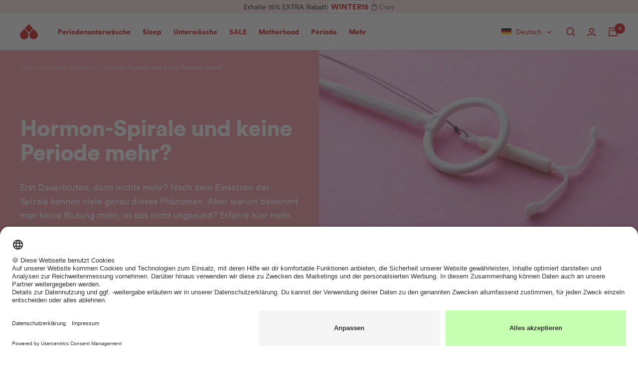

--- FILE ---
content_type: text/html; charset=utf-8
request_url: https://buy.thefemalecompany.com/de-be/blogs/perioden-ratgeber/hormon-spirale-und-keine-periode-mehr
body_size: 125964
content:
<!doctype html><html class="no-js" lang="de" dir="ltr">
  <head><link rel="preconnect" href="https://scripting.tracify.ai" />
<link rel="preload" as="script" href="https://scripting.tracify.ai/tracifyv2.js?csid=2a1c10da-0579-4f5e-a908-57d624a0cf2e">
<script async src="https://scripting.tracify.ai/tracifyv2.js?csid=2a1c10da-0579-4f5e-a908-57d624a0cf2e"></script>    
    
    




<!-- META -->
<meta charset="utf-8">
<meta
  name="viewport"
  content="width=device-width, initial-scale=1.0, height=device-height, minimum-scale=1.0, maximum-scale=1.0"
>
<meta name="theme-color" content="#ffffff">
<meta name="facebook-domain-verification" content="lfkibv0ofe5gspxnwgw91xh7pao0f4">

<!-- Page info -->
<title>
  Hormon-Spirale und keine Periode mehr? | The Female Company
</title><link rel="shortcut icon" href="//buy.thefemalecompany.com/cdn/shop/files/thefemalecompany_favicon_02639fa5-eed8-4989-afb8-18d34fb62fdc_96x96.png?v=1643190194" type="image/png"><!-- SEO -->

<meta name="description" content="Das Ausbleiben der Blutung durch die Hormonspirale ist ganz normalen hormonellen Veränderungen geschuldet. Trotzdem kann es beängstigend sein. Erfahre hier alles zum Thema Spirale &amp; Periode."><link rel="canonical" href="https://buy.thefemalecompany.com/de-be/blogs/perioden-ratgeber/hormon-spirale-und-keine-periode-mehr">
<meta property="og:type" content="article">
  <meta property="og:title" content="Hormon-Spirale und keine Periode mehr?"><meta property="og:image" content="http://buy.thefemalecompany.com/cdn/shop/articles/hormonspirale2-1-1678876098178_2ef04743-cef9-4aad-a4ee-2aaf418cd741.jpg?v=1766587402">
  <meta property="og:image:secure_url" content="https://buy.thefemalecompany.com/cdn/shop/articles/hormonspirale2-1-1678876098178_2ef04743-cef9-4aad-a4ee-2aaf418cd741.jpg?v=1766587402">
  <meta property="og:image:width" content="1000">
  <meta property="og:image:height" content="750"><meta property="og:description" content="Das Ausbleiben der Blutung durch die Hormonspirale ist ganz normalen hormonellen Veränderungen geschuldet. Trotzdem kann es beängstigend sein. Erfahre hier alles zum Thema Spirale &amp; Periode."><meta property="og:url" content="https://buy.thefemalecompany.com/de-be/blogs/perioden-ratgeber/hormon-spirale-und-keine-periode-mehr">
<meta property="og:site_name" content="The Female Company"><meta name="twitter:card" content="summary"><meta name="twitter:title" content="Hormon-Spirale und keine Periode mehr?">
  <meta name="twitter:description" content="Erst Dauerbluten, dann nichts mehr? Nach dem Einsetzen der Spirale kennen viele genau dieses Phänomen. Aber warum bekommt man keine Blutung mehr, ist das nicht ungesund? Erfahre hier mehr."><meta name="twitter:image" content="https://buy.thefemalecompany.com/cdn/shop/articles/hormonspirale2-1-1678876098178_2ef04743-cef9-4aad-a4ee-2aaf418cd741_1200x1200_crop_center.jpg?v=1766587402">
  <meta name="twitter:image:alt" content="Hormon-Spirale und keine Periode mehr?">

  <script type="application/ld+json">
  {
    "@context": "https://schema.org",
    "@type": "BlogPosting",
    "mainEntityOfPage": "/de-be/blogs/perioden-ratgeber/hormon-spirale-und-keine-periode-mehr",
    "articleSection": "Perioden Ratgeber",
    "keywords": "",
    "headline": "Hormon-Spirale und keine Periode mehr?",
    "description": "Erst Dauerbluten, dann nichts mehr? Nach dem Einsetzen der Spirale kennen viele genau dieses Phänomen. Aber warum bekommt man keine Blutung mehr, ist das nicht...",
    "dateCreated": "2023-03-15T10:47:22",
    "datePublished": "2023-03-15T00:00:00",
    "dateModified": "2023-03-15T00:00:00",
    "image": {
      "@type": "ImageObject",
      "url": "https://buy.thefemalecompany.com/cdn/shop/articles/hormonspirale2-1-1678876098178_2ef04743-cef9-4aad-a4ee-2aaf418cd741.jpg?v=1766587402&width=1024",
      "image": "https://buy.thefemalecompany.com/cdn/shop/articles/hormonspirale2-1-1678876098178_2ef04743-cef9-4aad-a4ee-2aaf418cd741.jpg?v=1766587402&width=1024",
      "name": "Hormon-Spirale und keine Periode mehr?",
      "width": "1024",
      "height": "1024"
    },
    "author": {
      "@type": "Person",
      "name": " ",
      "givenName": null,
      "familyName": null
    },
    "publisher": {
      "@type": "Organization",
      "name": "The Female Company"
    },
    "commentCount": 0,
    "comment": []
  }
  </script>



  <script type="application/ld+json">
  {
    "@context": "https://schema.org",
    "@type": "BreadcrumbList",
  "itemListElement": [{
      "@type": "ListItem",
      "position": 1,
      "name": "Start",
      "item": "https://buy.thefemalecompany.com"
    },{
          "@type": "ListItem",
          "position": 2,
          "name": "Perioden Ratgeber",
          "item": "https://buy.thefemalecompany.com/de-be/blogs/perioden-ratgeber"
        }, {
          "@type": "ListItem",
          "position": 3,
          "name": "Perioden Ratgeber",
          "item": "https://buy.thefemalecompany.com/de-be/blogs/perioden-ratgeber/hormon-spirale-und-keine-periode-mehr"
        }]
  }
  </script>



<!-- General preload & prefetch -->
<link rel="preconnect" href="https://cdn.shopify.com">
<link rel="dns-prefetch" href="https://www.google-analytics.com">
<link rel="preconnect" href="//app.usercentrics.eu">
<link rel="preconnect" href="//api.usercentrics.eu">
<link rel="preconnect" href="//privacy-proxy.usercentrics.eu">

  <link rel="preload" as="style" href="//buy.thefemalecompany.com/cdn/shop/t/7/assets/theme.css?v=80932953016321234061767976709">

  <link rel="preload" as="style" href="//buy.thefemalecompany.com/cdn/shop/t/7/assets/custom.css?v=76927179925881858451749811365">

  <link rel="preload" as="style" href="//buy.thefemalecompany.com/cdn/shop/t/7/assets/utilities.css?v=155114538864802760101674468862">

  <link rel="preload" as="style" href="//buy.thefemalecompany.com/cdn/shop/t/7/assets/animate-4.1.1.min.css?v=117445339244174673761646222808">

  <link rel="preload" as="style" href="//buy.thefemalecompany.com/cdn/shop/t/7/assets/color-swatch.css?v=96401597725635421131769608582">



  <link rel="preload" as="script" href="//buy.thefemalecompany.com/cdn/shop/t/7/assets/vendor.js?v=32643890569905814191691594825">

  <link rel="preload" as="script" href="//buy.thefemalecompany.com/cdn/shop/t/7/assets/toastr.min.js?v=109921113065145270261663593264">

  <link rel="preload" as="script" href="//buy.thefemalecompany.com/cdn/shop/t/7/assets/global.js?v=112033510580831446221669644919">

  <link rel="preload" as="script" href="//buy.thefemalecompany.com/cdn/shop/t/7/assets/theme.js?v=142691340847109353031769006539">

  <link rel="preload" as="script" href="//buy.thefemalecompany.com/cdn/shop/t/7/assets/analytics.js?v=65267458519837264541707314060">

  <link rel="preload" as="script" href="//buy.thefemalecompany.com/cdn/shop/t/7/assets/custom.js?v=162435027437977652101769345656">

<link rel="preload" as="script" href="https://app.usercentrics.eu/browser-ui/latest/loader.js">
<link rel="preload" as="script" href="https://privacy-proxy.usercentrics.eu/latest/uc-block.bundle.js">
<link rel="preload" as="script" href="https://cdn.ablyft.com/s/67024591.js">
<!-- Page based preload & prefetch --><!-- APM/Exception management -->
<script src="https://js.sentry-cdn.com/df6c8eba46234e27a991bf672cc26a42.min.js" crossorigin="anonymous"></script>
<script>
  Sentry.onLoad(function () {
    Sentry.init({
      denyUrls: [
        'cdn.intelligems.io',
        'widget.reviews.io',
        'static.klaviyo.com',
        'cdn.shopify.com/shopifycloud/payment-sheet/',
        'monorail-edge.shopifysvc.com',
        'cdn.shopify.com/shopifycloud/media-analytics/',
        'cdn.shopify.com/shopifycloud/checkout-web/',
        'buy.thefemalecompany.com/cdn/shopifycloud/',
        'scripting.tracify.ai',
        'usercentrics.eu'
      ],
      tracesSampleRate: 0.05,
    });
  });

  // Capture liquid errors
  document.addEventListener('DOMContentLoaded', () => {
    const bodyText = document.body.innerText;
    const liquidErrors = bodyText.match(/Liquid error(.*?):/g);

    if (!liquidErrors) {
      return;
    }

    liquidErrors.forEach((error) => {
      Sentry.captureException(new Error(error));
    });
  });
</script>

<!-- Usercentrics -->
<script
  id="usercentrics-cmp"
  src="https://app.usercentrics.eu/browser-ui/latest/loader.js"
  data-settings-id="TxL-NT3yJ"
  async
></script>
<script type="application/javascript" src="https://privacy-proxy.usercentrics.eu/latest/uc-block.bundle.js"></script>
<script>
  // Debug Usercentrics events
  window.addEventListener('ucEvent', function (e) {
    console.log('[USERCENTRICS CONSENT] Consent event', e.detail);
  });

  // Adjust Usercentrics Smart Data Protector behavior
  uc.deactivateBlocking(['87JYasXPF']);
</script>

<!-- DataLayer -->
<script>
  window.dataLayer = window.dataLayer || [];
  function gtag(){dataLayer.push(arguments)};
</script>

<!-- Styles -->
<style>:root {
    /* Colors */
    --color-tomato-red: 204, 8, 7;
    --color-neon-red: 255, 63, 70;
    --color-we-peep: 255, 212, 214;
    --color-pale-pink: 255, 230, 230;
    --color-dusky-pink: 227, 188, 189;
    --color-grapefruit-pink: 255, 184, 183;
    --color-burgundy-red: 148, 42, 59;
    --color-fire-orange: 238, 89, 46;
    --color-lilac-pink: 240, 192, 210;
    --color-flamingo-pink: 245, 142, 158;
    --color-whitened-pink: 255, 240, 240;
    --color-pleasure-pink: 193, 142, 245;
    --color-mamma-muave: 229, 128, 255;
    --color-care-cherry: 255, 101, 156;
    --color-green: 42, 187, 83;
    
    /* Colors LEGACY */
    --tfc-color-yellow: #ccb518;
    --tfc-color-tomato-red: #cc0807;
    --tfc-color-neon-red: #ff3f46;
    --tfc-color-we-peep: #ffd4d6;
    --tfc-color-pale-pink: #ffe6e6;
    --tfc-color-dusky-pink: #e3bcbd;
    --tfc-color-grapefruit-pink: #ffb8b7;
    --tfc-color-burgundy-red: #942a3b;
    --tfc-color-fire-orange: #ee592e;
    --tfc-color-lilac-pink: #f0c0d2;
    --tfc-color-flamingo-pink: #f58e9e;
    --tfc-color-whitened-pink: #fff0f0;
    --tfc-color-pleasure-purple: #c18ef5;
    --tfc-color-mamma-mauve: #e580ff;
    --tfc-color-care-cherry: #ff659c;
    --tfc-color-green: #2ABB53;
    --tfc-color-black: #000;

    /* Typography */
    --font-circular: 'Circular', 'Source Sans Pro', tahoma, 'Helvetica Neue', Helvetica, Arial, 'Lucida Grande', sans-serif;
    --font-publico: Publico, georgia, times, 'Times New Roman', serif;
    
    /* Transitions */
    --button-transition: 0.3s cubic-bezier(0.215, 0.61, 0.355, 1);--heading-color: 26, 26, 26;
    --text-color: 26, 26, 26;
    --background: 255, 255, 255;
    --secondary-background: 255, 230, 230;
    --border-color: 221, 221, 221;
    --border-color-darker: 163, 163, 163;
    --success-color: 46, 158, 123;
    --success-background: 213, 236, 229;
    --error-color: 222, 42, 42;
    --error-background: 253, 240, 240;
    --primary-button-background: 204, 8, 7;
    --primary-button-text-color: 255, 255, 255;
    --secondary-button-background: 204, 8, 7;
    --secondary-button-text-color: 255, 255, 255;
    --product-star-rating: 245, 142, 158;
    --product-on-sale-accent: 204, 8, 7;
    --discount-showcase-price-color-collection: 255, 63, 70;
    --discount-showcase-price-color-pdp: 255, 63, 70;
    --product-sold-out-accent: 204, 8, 7;
    --product-custom-label-background: 245, 142, 158;
    --product-custom-label-text-color: 0, 0, 0;
    --product-custom-label-2-background: 255, 255, 255;
    --product-custom-label-2-text-color: 0, 0, 0;
    --product-low-stock-text-color: 222, 42, 42;
    --product-in-stock-text-color: 46, 158, 123;
    --loading-bar-background: 26, 26, 26;

    /* We duplicate some "base" colors as root colors, which is useful to use on drawer elements or popover without. Those should not be overridden to avoid issues */
    --root-heading-color: 26, 26, 26;
    --root-text-color: 26, 26, 26;
    --root-background: 255, 255, 255;
    --root-border-color: 221, 221, 221;
    --root-primary-button-background: 204, 8, 7;
    --root-primary-button-text-color: 255, 255, 255;

    --base-font-size: 15px;
    --heading-font-family: var(--font-circular), serif;
    --heading-font-weight: 700;
    --heading-font-style: normal;
    --heading-text-transform: normal;
    --text-font-family: var(--font-circular), sans-serif;
    --text-font-weight: 400;
    --text-font-style: normal;
    --text-font-bold-weight: 700;

    /* Typography (font size) */
    --heading-xxsmall-font-size: 10px;
    --heading-xsmall-font-size: 10px;
    --heading-small-font-size: 11px;
    --heading-large-font-size: 32px;
    --heading-h1-font-size: 38px;
    --heading-h2-font-size: 30px;
    --heading-h3-font-size: 26px;
    --heading-h4-font-size: 22px;
    --heading-h5-font-size: 18px;
    --heading-h6-font-size: var(--base-font-size);

    /* Control the look and feel of the theme by changing radius of various elements */
    --button-border-radius: 0px;
    --block-border-radius: 0px;
    --block-border-radius-reduced: 0px;
    --color-swatch-border-radius: 100%;

    /* Button size */
    --button-large-height: 56px;
    --button-height: 48px;
    --button-small-height: 40px;

    /* Form related */
    --form-input-field-height: 44px;
    --form-input-gap: 16px;
    --form-submit-margin: 24px;

    /* Product listing related variables */
    --product-list-block-spacing: 32px;

    /* Video related */
    --play-button-background: 255, 255, 255;
    --play-button-arrow: 26, 26, 26;

    /* RTL support */
    --transform-logical-flip: 1;
    --transform-origin-start: left;
    --transform-origin-end: right;

    /* Other */
    --zoom-cursor-svg-url: url(//buy.thefemalecompany.com/cdn/shop/t/7/assets/zoom-cursor.svg?v=174003242515011259761768929196);
    --arrow-right-svg-url: url(//buy.thefemalecompany.com/cdn/shop/t/7/assets/arrow-right.svg?v=88946934944805437251675252631);
    --arrow-left-svg-url: url(//buy.thefemalecompany.com/cdn/shop/t/7/assets/arrow-left.svg?v=112457598847827652331675252631);

    /* Some useful variables that we can reuse in our CSS. Some explanation are needed for some of them:
       - container-max-width-minus-gutters: represents the container max width without the edge gutters
       - container-outer-width: considering the screen width, represent all the space outside the container
       - container-outer-margin: same as container-outer-width but get set to 0 inside a container
       - container-inner-width: the effective space inside the container (minus gutters)
       - grid-column-width: represents the width of a single column of the grid
       - vertical-breather: this is a variable that defines the global "spacing" between sections, and inside the section
                            to create some "breath" and minimum spacing
     */
    --container-max-width: 1600px;
    --container-gutter: 22px;
    --container-max-width-minus-gutters: calc(var(--container-max-width) - (var(--container-gutter)) * 2);
    --container-outer-width: max(calc((100vw - var(--container-max-width-minus-gutters)) / 2), var(--container-gutter));
    --container-outer-margin: var(--container-outer-width);
    --container-inner-width: calc(100vw - var(--container-outer-width) * 2);

    --grid-column-count: 10;
    --grid-gap: 6px;
    --grid-column-width: calc((100vw - var(--container-outer-width) * 2 - var(--grid-gap) * (var(--grid-column-count) - 1)) / var(--grid-column-count));

    --vertical-breather: 48px;
    --vertical-breather-tight: 40px;

    /* Shopify related variables */
    --payment-terms-background-color: #ffffff;
  }

  @media screen and (min-width: 741px) {
    :root {
      --container-gutter: 40px;
      --grid-column-count: 20;
      --vertical-breather: 64px;
      --vertical-breather-tight: 56px;

      /* Typography (font size) */
      --heading-xsmall-font-size: 11px;
      --heading-small-font-size: 12px;
      --heading-large-font-size: 48px;
      --heading-h1-font-size: 42px;
      --heading-h2-font-size: 32px;
      --heading-h3-font-size: 28px;
      --heading-h4-font-size: 24px;
      --heading-h5-font-size: 18px;
      --heading-h6-font-size: var(--base-font-size);

      /* Form related */
      --form-input-field-height: 52px;
      --form-submit-margin: 32px;

      /* Button size */
      --button-large-height: 60px;
      --button-height: 52px;
      --button-small-height: 44px;
    }
  }

  @media screen and (min-width: 1200px) {
    :root {
      --vertical-breather: 70px;
      --vertical-breather-tight: 60px;
      --product-list-block-spacing: 48px;

      /* Typography */
      --heading-large-font-size: 58px;
      --heading-h1-font-size: 46px;
      --heading-h2-font-size: 34px;
      --heading-h3-font-size: 28px;
      --heading-h4-font-size: 24px;
      --heading-h5-font-size: 18px;
      --heading-h6-font-size: var(--base-font-size);
    }
  }

  @media screen and (min-width: 1600px) {
    :root {
      --vertical-breather: 90px;
      --vertical-breather-tight: 64px;
    }
  }
</style>

<script>
  // This allows to expose several variables to the global scope, to be used in scripts
  window.themeVariables = {
    localization: {
      language: "de",
      country: "BE",
    },

    settings: {
      direction: "ltr",
      pageType: "article",
      cartCount: 0,
      moneyFormat: "{{amount_with_comma_separator}} €",
      moneyWithCurrencyFormat: "€{{amount_with_comma_separator}} EUR",
      showVendor: false,
      discountMode: "percentage",
      currencyCodeEnabled: false,
      cartType: "drawer",
      cartCurrency: "EUR",
      mobileZoomFactor: 2.5,
      colorSwatchConfig: ["Schwarz:#000000","\nGrau:#969696","\nRosa Rib:rosarib.png","\nBotanical Garden: #2A5B4D","\nBotanical Gardens: #2A5B4D","\nBotanical Garden\/ Caribbean Green: Botanical_Green_Caribbean_Green_552e35bf-e9a5-4fe2-8e12-48f19127174e.png","\nViolett:#9537A1","\nBurgundy Red:#942a3b","\nDusky Pink:#e3bcbd","\nSporty:sporty_color.png","\nRot:#d62c34","\nCardinal Red:#d62c34","\nLeo:icon_leo.png","\nLeo Sienna:icon_leo.png","\nLila:#9270AD","\nCherry:#A31023","\nRose:#F9DBE9","\nLilac:#B28EC3","\nBerry:#5D1D3B","\nGrapefruit:#FFBBB3","\nSand:#decbc5","\nSienna:#e2bca7","\nDark Brown:#642C1D","\nHot Coral:#F1514D","\nTeal Blue:#98C0D9","\nCaribbean Green:#50D3CB","\nElectric Blue:#0281d5","\nEstate Blue: #19478A","\nTeal Blue \u0026 Rose:RB_Color.png","\nLight Blue \u0026 Rose:RL_Color.png","\nLight Lilac \u0026 Rose:LB_Color.png","\nEdelstahl: #969696","\nWeiß: #FFFFFF","\nOffwhite: #FFFFFF","\nLeo\/ Raisin: https:\/\/cdn.shopify.com\/s\/files\/1\/0613\/9261\/7710\/files\/Colorswatches_Leo.png?v=1738042773","\nLeo Sienna: https:\/\/cdn.shopify.com\/s\/files\/1\/0613\/9261\/7710\/files\/Colorswatches_Leo_Sienna.png?v=1738042774","\nCheetah\/ Maroon:CheM_Color.png","\nMagenta Purple: #a50259","\nMix: Farbenmix_Farbauswahl.png","\nPeacock: #6381a0","\nPurple: #6052ad","\nBotanical Garden: #496d73","\nDark Purple: #6E0346","\nBaton Rouge: #bb3980","\nFlambe:#d3507a","\nPeach:#ec5800","\nInsignia Blue:#303e55","\nBeet red:#951A2F","\nBright Violet:#5B4A93","\nleo brown:#C3A07B","\nrusty red:#772D27","\nmidnight blue:#223265","\niron:#766867","\nSchwarz-Weiß: Colorswatch_black_white.png","\nBurgundy:#551329","\nKhaki:#82A17E","\nIvy:#4C5F32","\nLeo Sienna \/ Violet:Icon_Leo_purple.png","\nSchwarz \/ LeoSienna:Icon_Leo_schwarz.png","\nBlack \/ LeoSienna:Icon_Leo_schwarz.png","\nPattern Green: Icon_Muster_Gruen.png","\nIcy Morn: #E4E5E0","\nDark Sage: #556669","\nAnthracite: #494E5A","\nDufflebag: #566953","\nLavendula: #DABEDF","\nLeo Wasabi: Leo_Wasabi.png","\nWispy Clouds: #EAD7D0","\nLeo\/Lavendula: Leo_Lavendula.png","\nSchwarz \/ Trooper: Schwarz_Trooper.png","\nPicante: #AC3925","\nSpicy Cinnamon: #AC3925","\nFig: #58263D","\nOffwhite: #D5CDC1","\nSchwarz\/Weiß: Colorswatch_black_white.png","\nMidnight Purple: #4B3149","\nTest: #FFFFFF"],
      showUpsellPopup: false
      ,
      fallbackDiscountCollectionHandle: "all"
    },

    routes: {
      host: "buy.thefemalecompany.com",
      rootUrl: "\/de-be",
      rootUrlWithoutSlash: "\/de-be",

      accountUrl: "\/de-be\/account",
      accountAddressesUrl: "\/de-be\/account\/addresses",
      accountLoginUrl: "\/de-be\/account\/login",
      accountLogoutUrl: "\/de-be\/account\/logout",
      accountRecoverUrl: "\/de-be\/account\/recover",
      accountRegisterUrl: "\/de-be\/account\/register",

      allProductsCollectionUrl: "\/de-be\/collections\/all",
      collectionsUrl: "\/de-be\/collections",

      cartUrl: "\/de-be\/cart",
      cartAddUrl: "\/de-be\/cart\/add",
      cartChangeUrl: "\/de-be\/cart\/change",
      cartUpdateUrl: "\/de-be\/cart\/update",
      cartClearUrl: "\/de-be\/cart\/clear",

      searchUrl: "\/de-be\/search",
      predictiveSearchUrl: "\/de-be\/search\/suggest",
      productRecommendationsUrl: "\/de-be\/recommendations\/products"
    },

    strings: {
      accessibilityDelete: "Löschen",
      accessibilityClose: "Schließen",
      collectionSoldOut: "Ausverkauft",
      collectionDiscount: "Spare @savings@",
      productSalePrice: "Angebotspreis",
      productRegularPrice: "Regulärer Preis",
      productFormUnavailable: "Nicht verfügbar",
      productFormSoldOut: "Ausverkauft",
      productFormPreOrder: "Vorbestellen",
      productFormAddToCart: "Zum Warenkorb hinzufügen",
      searchNoResults: "Es konnten keine Ergebnisse gefunden werden.",
      searchNewSearch: "Neue Suche",
      searchProducts: "Produkte",
      searchArticles: "Blogbeiträge",
      searchPages: "Seiten",
      searchCollections: "Kategorien",
      cartViewCart: "Warenkorb ansehen",
      cartItemAdded: "Produkt zum Warenkorb hinzugefügt!",
      cartItemAddedShort: "Zum Warenkorb hinzugefügt!",
      cartAddOrderNote: "Notiz hinzufügen",
      cartEditOrderNote: "Notiz bearbeiten",
      shippingEstimatorNoResults: "Entschuldige, wir liefern leider niche an Deine Adresse.",
      shippingEstimatorOneResult: "Es gibt eine Versandklasse für Deine Adresse:",
      shippingEstimatorMultipleResults: "Es gibt mehrere Versandklassen für Deine Adresse:",
      shippingEstimatorError: "Ein oder mehrere Fehler sind beim Abrufen der Versandklassen aufgetreten:",
      cartProgressStepTexts: {
        discountText: "Füge \u0026lt;strong\u0026gt;%number_missing% %additional_text% Panties\u0026lt;\/strong\u0026gt; hinzu um \u0026lt;strong\u0026gt;%discount% zu sparen\u0026lt;\/strong\u0026gt;.  Du kannst beliebige Styles mischen.",
        totalDiscountText: "\u0026lt;strong\u0026gt;🎉\u0026nbsp;\u0026nbsp;Du sparst %discount% auf Panties!\u0026lt;\/strong\u0026gt;",
        totalDiscountLessText: "\u0026lt;strong\u0026gt;🎉\u0026nbsp;\u0026nbsp;Du sparst %discount%!\u0026lt;\/strong\u0026gt;",
        totalDiscountMoreText: "\u0026lt;strong\u0026gt;🎉\u0026nbsp;\u0026nbsp;Du sparst %discount_now%!\u0026lt;\/strong\u0026gt; Füge \u0026lt;strong\u0026gt;%number_missing% %additional_text% Panties\u0026lt;\/strong\u0026gt; hinzu um \u0026lt;strong\u0026gt;%discount% zu sparen\u0026lt;\/strong\u0026gt;.",
        additionalText: "weitere"
      },
      colorLabelList: ["farbe"],
      colorWhiteLabel: "weiß",
      sizeLabelList: ["größe"],
      discountWithCode: "mit deinem Code",
      discountExtraSave: "Spare zusätzlich @percentage@%"
    },

    discountPrefixes: {"TFC_": 20
,"WINTER15": 15
},

    // Structured rules for discounts (keeps collection-based configuration)
    discountRules: {"TFC_": {
            "percentage": 20,
            "collection_based": false,
            "discounted_collection_handle": "all"
          },"WINTER15": {
            "percentage": 15,
            "collection_based": false,
            "discounted_collection_handle": null
          }},

    libs: {
      flickity: "\/\/buy.thefemalecompany.com\/cdn\/shop\/t\/7\/assets\/flickity.js?v=176646718982628074891641311305",
      photoswipe: "\/\/buy.thefemalecompany.com\/cdn\/shop\/t\/7\/assets\/photoswipe.js?v=132268647426145925301641227695",
      qrCode: "\/\/buy.thefemalecompany.com\/cdn\/shopifycloud\/storefront\/assets\/themes_support\/vendor\/qrcode-3f2b403b.js"
    },

    breakpoints: {
      phone: 'screen and (max-width: 740px)',
      tablet: 'screen and (min-width: 741px) and (max-width: 999px)',
      tabletAndUp: 'screen and (min-width: 741px)',
      pocket: 'screen and (max-width: 999px)',
      lap: 'screen and (min-width: 1000px) and (max-width: 1199px)',
      lapAndUp: 'screen and (min-width: 1000px)',
      desktop: 'screen and (min-width: 1200px)',
      wide: 'screen and (min-width: 1400px)'
    }
  };

  window.addEventListener('pageshow', async () => {
    const cartContent = await (await fetch(`${window.themeVariables.routes.cartUrl}.js`, {cache: 'reload'})).json();
    document.documentElement.dispatchEvent(new CustomEvent('cart:refresh', {detail: {cart: cartContent}}));
  });

  if ('noModule' in HTMLScriptElement.prototype) {
    // Old browsers (like IE) that does not support module will be considered as if not executing JS at all
    document.documentElement.className = document.documentElement.className.replace('no-js', 'js');

    requestAnimationFrame(() => {
      const viewportHeight = (window.visualViewport ? window.visualViewport.height : document.documentElement.clientHeight);
      document.documentElement.style.setProperty('--window-height',viewportHeight + 'px');
    });
  }</script>

<style>
  /*
   * Legal Disclaimer
   *
   * These Fonts are licensed only for use on these domains and their subdomains:
   * thefemalecompany.com
   *
   * It is illegal to download or use them on other websites.
   *
   * While the @font-face statements below may be modified by the client, this
   * disclaimer may not be removed.
   *
   * Lineto.com, 2018
   */

  @font-face {
    font-family: "Circular";
    font-weight: 400 500;
    font-style: normal;
    font-display: swap;

    src: url("//buy.thefemalecompany.com/cdn/shop/t/7/assets/lineto-circular-book.woff2?v=129927662923455086681643373302") format("woff2"),
    url("//buy.thefemalecompany.com/cdn/shop/t/7/assets/lineto-circular-book.woff?v=171484330672137924841646222811") format("woff"),
    url("//buy.thefemalecompany.com/cdn/shop/t/7/assets/lineto-circular-book.eot?v=32828733563656716951646222810") format("embedded-opentype");
  }

  @font-face {
    font-family: "Circular";
    font-weight: 700 900;
    font-style: normal;
    font-display: swap;

    src: url("//buy.thefemalecompany.com/cdn/shop/t/7/assets/lineto-circular-black.woff2?v=99941328929173900701643373301") format("woff2"),
    url("//buy.thefemalecompany.com/cdn/shop/t/7/assets/lineto-circular-black.woff?v=112691189022682202641646222810") format("woff"),
    url("//buy.thefemalecompany.com/cdn/shop/t/7/assets/lineto-circular-black.eot?v=9594185946717290001646222809") format("embedded-opentype");
  }

  @font-face {
    font-family: "Publico";
    font-weight: 400 500;
    font-style: normal;
    font-display: swap;

    src: url("//buy.thefemalecompany.com/cdn/shop/t/7/assets/PublicoHeadline-Medium-Web.woff2?v=22735704238297530031646222808") format("woff2"),
    url("//buy.thefemalecompany.com/cdn/shop/t/7/assets/PublicoHeadline-Medium-Web.woff?v=83640638426335870661646222807") format("woff")
  }

  @font-face {
    font-family: "Publico";
    font-weight: 700;
    font-style: normal;
    font-display: swap;

    src: url("//buy.thefemalecompany.com/cdn/shop/t/7/assets/PublicoHeadline-Black-Web.woff2?v=134394817364288357051646222805") format("woff2"),
    url("//buy.thefemalecompany.com/cdn/shop/t/7/assets/PublicoHeadline-Black-Web.woff?v=100625440455449682511646222805") format("woff");
  }
</style>


  <link rel="stylesheet" href="//buy.thefemalecompany.com/cdn/shop/t/7/assets/theme.css?v=80932953016321234061767976709">

  <link rel="stylesheet" href="//buy.thefemalecompany.com/cdn/shop/t/7/assets/custom.css?v=76927179925881858451749811365">

  <link rel="stylesheet" href="//buy.thefemalecompany.com/cdn/shop/t/7/assets/utilities.css?v=155114538864802760101674468862">

  <link rel="stylesheet" href="//buy.thefemalecompany.com/cdn/shop/t/7/assets/animate-4.1.1.min.css?v=117445339244174673761646222808">

  <link rel="stylesheet" href="//buy.thefemalecompany.com/cdn/shop/t/7/assets/color-swatch.css?v=96401597725635421131769608582">


  <link rel="preload" href="//buy.thefemalecompany.com/cdn/shop/t/7/assets/reviewsio.css?v=120802246592233210311681372332" as="style" onload="this.onload=null;this.rel='stylesheet'">
  <noscript><link rel="stylesheet" href="//buy.thefemalecompany.com/cdn/shop/t/7/assets/reviewsio.css?v=120802246592233210311681372332"></noscript>

  <link rel="preload" href="//buy.thefemalecompany.com/cdn/shop/t/7/assets/kraken.css?v=37599175607170031501646989353" as="style" onload="this.onload=null;this.rel='stylesheet'">
  <noscript><link rel="stylesheet" href="//buy.thefemalecompany.com/cdn/shop/t/7/assets/kraken.css?v=37599175607170031501646989353"></noscript>

  <link rel="preload" href="//buy.thefemalecompany.com/cdn/shop/t/7/assets/recharge.css?v=167249122765519722391677158765" as="style" onload="this.onload=null;this.rel='stylesheet'">
  <noscript><link rel="stylesheet" href="//buy.thefemalecompany.com/cdn/shop/t/7/assets/recharge.css?v=167249122765519722391677158765"></noscript>

  <link rel="preload" href="//buy.thefemalecompany.com/cdn/shop/t/7/assets/klaviyo.css?v=184453915297297331801693822934" as="style" onload="this.onload=null;this.rel='stylesheet'">
  <noscript><link rel="stylesheet" href="//buy.thefemalecompany.com/cdn/shop/t/7/assets/klaviyo.css?v=184453915297297331801693822934"></noscript>

  <link rel="preload" href="//buy.thefemalecompany.com/cdn/shop/t/7/assets/pagefly-custom.css?v=358351685380688091683642658" as="style" onload="this.onload=null;this.rel='stylesheet'">
  <noscript><link rel="stylesheet" href="//buy.thefemalecompany.com/cdn/shop/t/7/assets/pagefly-custom.css?v=358351685380688091683642658"></noscript>

  <link rel="preload" href="//buy.thefemalecompany.com/cdn/shop/t/7/assets/toastr.css?v=95511103782377268541743158117" as="style" onload="this.onload=null;this.rel='stylesheet'">
  <noscript><link rel="stylesheet" href="//buy.thefemalecompany.com/cdn/shop/t/7/assets/toastr.css?v=95511103782377268541743158117"></noscript>

  <link rel="preload" href="//buy.thefemalecompany.com/cdn/shop/t/7/assets/bloggle.css?v=16661772148484783581674469279" as="style" onload="this.onload=null;this.rel='stylesheet'">
  <noscript><link rel="stylesheet" href="//buy.thefemalecompany.com/cdn/shop/t/7/assets/bloggle.css?v=16661772148484783581674469279"></noscript>

  <link rel="preload" href="//buy.thefemalecompany.com/cdn/shop/t/7/assets/intelligems.css?v=37275188657350762191679036909" as="style" onload="this.onload=null;this.rel='stylesheet'">
  <noscript><link rel="stylesheet" href="//buy.thefemalecompany.com/cdn/shop/t/7/assets/intelligems.css?v=37275188657350762191679036909"></noscript>


<!-- Scripts -->
<script src="https://cdnjs.cloudflare.com/ajax/libs/jquery/3.6.1/jquery.min.js" defer></script>
<script src="https://cdn.ablyft.com/s/67024591.js"></script>
<!-- Start Intelligems -->
<script>
  window.Shopify = window.Shopify || { theme: { id: 129812234478, role: 'main' } };
  window._template = {
    directory: "",
    name: "article",
    suffix: ""
  };
</script>


<script type="module" src="https://cdn.intelligems.io/esm/b9bad714bc5f/bundle.js"></script>
<!-- End Intelligems -->

  <script src="//buy.thefemalecompany.com/cdn/shop/t/7/assets/vendor.js?v=32643890569905814191691594825" defer></script>

  <script src="//buy.thefemalecompany.com/cdn/shop/t/7/assets/toastr.min.js?v=109921113065145270261663593264" defer></script>

  <script src="//buy.thefemalecompany.com/cdn/shop/t/7/assets/global.js?v=112033510580831446221669644919" defer></script>

  <script src="//buy.thefemalecompany.com/cdn/shop/t/7/assets/theme.js?v=142691340847109353031769006539" defer></script>

  <script src="//buy.thefemalecompany.com/cdn/shop/t/7/assets/analytics.js?v=65267458519837264541707314060" defer></script>

  <script src="//buy.thefemalecompany.com/cdn/shop/t/7/assets/custom.js?v=162435027437977652101769345656" defer></script>


<!-- Content for header -->






<!-- Other -->

      <script>window.performance && window.performance.mark && window.performance.mark('shopify.content_for_header.start');</script><meta name="facebook-domain-verification" content="lfkibv0ofe5gspxnwgw91xh7pao0f4">
<meta name="google-site-verification" content="YreWTuPVVJGRUhe2FmuuxhwJchKgJau79AtgFr-nBw4">
<meta id="shopify-digital-wallet" name="shopify-digital-wallet" content="/61392617710/digital_wallets/dialog">
<meta name="shopify-checkout-api-token" content="a82f1edb9e754934dc1a1f5ed4891004">
<meta id="in-context-paypal-metadata" data-shop-id="61392617710" data-venmo-supported="false" data-environment="production" data-locale="de_DE" data-paypal-v4="true" data-currency="EUR">
<link rel="alternate" type="application/atom+xml" title="Feed" href="/de-be/blogs/perioden-ratgeber.atom" />
<link rel="alternate" hreflang="x-default" href="https://buy.thefemalecompany.com/blogs/perioden-ratgeber/hormon-spirale-und-keine-periode-mehr">
<link rel="alternate" hreflang="de-CH" href="https://buy.thefemalecompany.com/de-ch/blogs/perioden-ratgeber/hormon-spirale-und-keine-periode-mehr">
<link rel="alternate" hreflang="en-CH" href="https://buy.thefemalecompany.com/en-ch/blogs/perioden-ratgeber/hormon-spirale-und-keine-periode-mehr">
<link rel="alternate" hreflang="de-NL" href="https://buy.thefemalecompany.com/de-nl/blogs/perioden-ratgeber/hormon-spirale-und-keine-periode-mehr">
<link rel="alternate" hreflang="en-NL" href="https://buy.thefemalecompany.com/en-nl/blogs/perioden-ratgeber/hormon-spirale-und-keine-periode-mehr">
<link rel="alternate" hreflang="de-BE" href="https://buy.thefemalecompany.com/de-be/blogs/perioden-ratgeber/hormon-spirale-und-keine-periode-mehr">
<link rel="alternate" hreflang="en-BE" href="https://buy.thefemalecompany.com/en-be/blogs/perioden-ratgeber/hormon-spirale-und-keine-periode-mehr">
<link rel="alternate" hreflang="de-LU" href="https://buy.thefemalecompany.com/de-lu/blogs/perioden-ratgeber/hormon-spirale-und-keine-periode-mehr">
<link rel="alternate" hreflang="en-LU" href="https://buy.thefemalecompany.com/en-lu/blogs/perioden-ratgeber/hormon-spirale-und-keine-periode-mehr">
<link rel="alternate" hreflang="de-DK" href="https://buy.thefemalecompany.com/de-dk/blogs/perioden-ratgeber/hormon-spirale-und-keine-periode-mehr">
<link rel="alternate" hreflang="en-DK" href="https://buy.thefemalecompany.com/en-dk/blogs/perioden-ratgeber/hormon-spirale-und-keine-periode-mehr">
<link rel="alternate" hreflang="de-FR" href="https://buy.thefemalecompany.com/de-fr/blogs/perioden-ratgeber/hormon-spirale-und-keine-periode-mehr">
<link rel="alternate" hreflang="en-FR" href="https://buy.thefemalecompany.com/en-fr/blogs/perioden-ratgeber/hormon-spirale-und-keine-periode-mehr">
<link rel="alternate" hreflang="de-DE" href="https://buy.thefemalecompany.com/blogs/perioden-ratgeber/hormon-spirale-und-keine-periode-mehr">
<link rel="alternate" hreflang="en-DE" href="https://buy.thefemalecompany.com/en/blogs/perioden-ratgeber/hormon-spirale-und-keine-periode-mehr">
<script async="async" src="/checkouts/internal/preloads.js?locale=de-BE"></script>
<link rel="preconnect" href="https://shop.app" crossorigin="anonymous">
<script async="async" src="https://shop.app/checkouts/internal/preloads.js?locale=de-BE&shop_id=61392617710" crossorigin="anonymous"></script>
<script id="apple-pay-shop-capabilities" type="application/json">{"shopId":61392617710,"countryCode":"DE","currencyCode":"EUR","merchantCapabilities":["supports3DS"],"merchantId":"gid:\/\/shopify\/Shop\/61392617710","merchantName":"The Female Company","requiredBillingContactFields":["postalAddress","email"],"requiredShippingContactFields":["postalAddress","email"],"shippingType":"shipping","supportedNetworks":["visa","maestro","masterCard","amex"],"total":{"type":"pending","label":"The Female Company","amount":"1.00"},"shopifyPaymentsEnabled":true,"supportsSubscriptions":true}</script>
<script id="shopify-features" type="application/json">{"accessToken":"a82f1edb9e754934dc1a1f5ed4891004","betas":["rich-media-storefront-analytics"],"domain":"buy.thefemalecompany.com","predictiveSearch":true,"shopId":61392617710,"locale":"de"}</script>
<script>var Shopify = Shopify || {};
Shopify.shop = "thefemalecompany.myshopify.com";
Shopify.locale = "de";
Shopify.currency = {"active":"EUR","rate":"1.0"};
Shopify.country = "BE";
Shopify.theme = {"name":"Main Theme - DO NOT DELETE","id":129812234478,"schema_name":"Focal","schema_version":"10.1.3","theme_store_id":714,"role":"main"};
Shopify.theme.handle = "null";
Shopify.theme.style = {"id":null,"handle":null};
Shopify.cdnHost = "buy.thefemalecompany.com/cdn";
Shopify.routes = Shopify.routes || {};
Shopify.routes.root = "/de-be/";</script>
<script type="module">!function(o){(o.Shopify=o.Shopify||{}).modules=!0}(window);</script>
<script>!function(o){function n(){var o=[];function n(){o.push(Array.prototype.slice.apply(arguments))}return n.q=o,n}var t=o.Shopify=o.Shopify||{};t.loadFeatures=n(),t.autoloadFeatures=n()}(window);</script>
<script>
  window.ShopifyPay = window.ShopifyPay || {};
  window.ShopifyPay.apiHost = "shop.app\/pay";
  window.ShopifyPay.redirectState = null;
</script>
<script id="shop-js-analytics" type="application/json">{"pageType":"article"}</script>
<script defer="defer" async type="module" src="//buy.thefemalecompany.com/cdn/shopifycloud/shop-js/modules/v2/client.init-shop-cart-sync_DIwzDt8_.de.esm.js"></script>
<script defer="defer" async type="module" src="//buy.thefemalecompany.com/cdn/shopifycloud/shop-js/modules/v2/chunk.common_DK6FaseX.esm.js"></script>
<script defer="defer" async type="module" src="//buy.thefemalecompany.com/cdn/shopifycloud/shop-js/modules/v2/chunk.modal_DJrdBHKE.esm.js"></script>
<script type="module">
  await import("//buy.thefemalecompany.com/cdn/shopifycloud/shop-js/modules/v2/client.init-shop-cart-sync_DIwzDt8_.de.esm.js");
await import("//buy.thefemalecompany.com/cdn/shopifycloud/shop-js/modules/v2/chunk.common_DK6FaseX.esm.js");
await import("//buy.thefemalecompany.com/cdn/shopifycloud/shop-js/modules/v2/chunk.modal_DJrdBHKE.esm.js");

  window.Shopify.SignInWithShop?.initShopCartSync?.({"fedCMEnabled":true,"windoidEnabled":true});

</script>
<script>
  window.Shopify = window.Shopify || {};
  if (!window.Shopify.featureAssets) window.Shopify.featureAssets = {};
  window.Shopify.featureAssets['shop-js'] = {"shop-cart-sync":["modules/v2/client.shop-cart-sync_CpbWr8Q_.de.esm.js","modules/v2/chunk.common_DK6FaseX.esm.js","modules/v2/chunk.modal_DJrdBHKE.esm.js"],"init-fed-cm":["modules/v2/client.init-fed-cm_BnAV8Oxq.de.esm.js","modules/v2/chunk.common_DK6FaseX.esm.js","modules/v2/chunk.modal_DJrdBHKE.esm.js"],"shop-toast-manager":["modules/v2/client.shop-toast-manager_6XJ40SNJ.de.esm.js","modules/v2/chunk.common_DK6FaseX.esm.js","modules/v2/chunk.modal_DJrdBHKE.esm.js"],"init-shop-cart-sync":["modules/v2/client.init-shop-cart-sync_DIwzDt8_.de.esm.js","modules/v2/chunk.common_DK6FaseX.esm.js","modules/v2/chunk.modal_DJrdBHKE.esm.js"],"shop-button":["modules/v2/client.shop-button_CZz_39uh.de.esm.js","modules/v2/chunk.common_DK6FaseX.esm.js","modules/v2/chunk.modal_DJrdBHKE.esm.js"],"init-windoid":["modules/v2/client.init-windoid_B-LDUEPU.de.esm.js","modules/v2/chunk.common_DK6FaseX.esm.js","modules/v2/chunk.modal_DJrdBHKE.esm.js"],"shop-cash-offers":["modules/v2/client.shop-cash-offers_Dr1ejWJu.de.esm.js","modules/v2/chunk.common_DK6FaseX.esm.js","modules/v2/chunk.modal_DJrdBHKE.esm.js"],"pay-button":["modules/v2/client.pay-button_ghLncuwV.de.esm.js","modules/v2/chunk.common_DK6FaseX.esm.js","modules/v2/chunk.modal_DJrdBHKE.esm.js"],"init-customer-accounts":["modules/v2/client.init-customer-accounts_CXFx84Ar.de.esm.js","modules/v2/client.shop-login-button_D4ESF-iV.de.esm.js","modules/v2/chunk.common_DK6FaseX.esm.js","modules/v2/chunk.modal_DJrdBHKE.esm.js"],"avatar":["modules/v2/client.avatar_BTnouDA3.de.esm.js"],"checkout-modal":["modules/v2/client.checkout-modal_C1x0kikZ.de.esm.js","modules/v2/chunk.common_DK6FaseX.esm.js","modules/v2/chunk.modal_DJrdBHKE.esm.js"],"init-shop-for-new-customer-accounts":["modules/v2/client.init-shop-for-new-customer-accounts_v7pinn42.de.esm.js","modules/v2/client.shop-login-button_D4ESF-iV.de.esm.js","modules/v2/chunk.common_DK6FaseX.esm.js","modules/v2/chunk.modal_DJrdBHKE.esm.js"],"init-customer-accounts-sign-up":["modules/v2/client.init-customer-accounts-sign-up_DpQU4YB3.de.esm.js","modules/v2/client.shop-login-button_D4ESF-iV.de.esm.js","modules/v2/chunk.common_DK6FaseX.esm.js","modules/v2/chunk.modal_DJrdBHKE.esm.js"],"init-shop-email-lookup-coordinator":["modules/v2/client.init-shop-email-lookup-coordinator_BRs9hJ8g.de.esm.js","modules/v2/chunk.common_DK6FaseX.esm.js","modules/v2/chunk.modal_DJrdBHKE.esm.js"],"shop-follow-button":["modules/v2/client.shop-follow-button_Q3WId6RZ.de.esm.js","modules/v2/chunk.common_DK6FaseX.esm.js","modules/v2/chunk.modal_DJrdBHKE.esm.js"],"shop-login-button":["modules/v2/client.shop-login-button_D4ESF-iV.de.esm.js","modules/v2/chunk.common_DK6FaseX.esm.js","modules/v2/chunk.modal_DJrdBHKE.esm.js"],"shop-login":["modules/v2/client.shop-login_DtE1on06.de.esm.js","modules/v2/chunk.common_DK6FaseX.esm.js","modules/v2/chunk.modal_DJrdBHKE.esm.js"],"lead-capture":["modules/v2/client.lead-capture_BFGmGe6G.de.esm.js","modules/v2/chunk.common_DK6FaseX.esm.js","modules/v2/chunk.modal_DJrdBHKE.esm.js"],"payment-terms":["modules/v2/client.payment-terms_Cj7FQ-eb.de.esm.js","modules/v2/chunk.common_DK6FaseX.esm.js","modules/v2/chunk.modal_DJrdBHKE.esm.js"]};
</script>
<script>(function() {
  var isLoaded = false;
  function asyncLoad() {
    if (isLoaded) return;
    isLoaded = true;
    var urls = ["https:\/\/seapixel.s3.amazonaws.com\/kraken\/script.min.js?shop=thefemalecompany.myshopify.com","https:\/\/static.rechargecdn.com\/assets\/js\/widget.min.js?shop=thefemalecompany.myshopify.com","\/\/cdn.shopify.com\/proxy\/0f02ad1a61c05ef28ac7709371e92b5f3cb5eed7be34e9d08929795f41c1e0a5\/api.goaffpro.com\/loader.js?shop=thefemalecompany.myshopify.com\u0026sp-cache-control=cHVibGljLCBtYXgtYWdlPTkwMA","https:\/\/cs.cdn.linkster.co\/main\/scripts\/shopify\/client-script.js?shop=thefemalecompany.myshopify.com","https:\/\/cdn-app.cart-bot.net\/public\/js\/append.js?shop=thefemalecompany.myshopify.com","https:\/\/ecommplugins-scripts.trustpilot.com\/v2.1\/js\/header.min.js?settings=eyJrZXkiOiJkRUhzN2prUUdwYXE0TnpBIiwicyI6InNrdSJ9\u0026v=2.5\u0026shop=thefemalecompany.myshopify.com","https:\/\/ecommplugins-scripts.trustpilot.com\/v2.1\/js\/success.min.js?settings=eyJrZXkiOiJkRUhzN2prUUdwYXE0TnpBIiwicyI6InNrdSIsInQiOlsib3JkZXJzL2Z1bGZpbGxlZCJdLCJ2IjoiIiwiYSI6IiJ9\u0026shop=thefemalecompany.myshopify.com","https:\/\/ecommplugins-trustboxsettings.trustpilot.com\/thefemalecompany.myshopify.com.js?settings=1759501395771\u0026shop=thefemalecompany.myshopify.com","https:\/\/dr4qe3ddw9y32.cloudfront.net\/awin-shopify-integration-code.js?aid=119529\u0026v=shopifyApp_5.2.3\u0026ts=1760371910278\u0026shop=thefemalecompany.myshopify.com"];
    for (var i = 0; i < urls.length; i++) {
      var s = document.createElement('script');
      s.type = 'text/javascript';
      s.defer = true;
      s.src = urls[i];
      var x = document.getElementsByTagName('script')[0];
      x.parentNode.insertBefore(s, x);
    }
  };
  if(window.attachEvent) {
    window.attachEvent('onload', asyncLoad);
  } else {
    window.addEventListener('load', asyncLoad, false);
  }
})();</script>
<script id="__st">var __st={"a":61392617710,"offset":3600,"reqid":"8e97835e-4627-4ff8-b6ef-a7ebcffbdcc2-1769703454","pageurl":"buy.thefemalecompany.com\/de-be\/blogs\/perioden-ratgeber\/hormon-spirale-und-keine-periode-mehr","s":"articles-604712337674","u":"e7f10c9aefd5","p":"article","rtyp":"article","rid":604712337674};</script>
<script>window.ShopifyPaypalV4VisibilityTracking = true;</script>
<script id="form-persister">!function(){'use strict';const t='contact',e='new_comment',n=[[t,t],['blogs',e],['comments',e],[t,'customer']],o='password',r='form_key',c=['recaptcha-v3-token','g-recaptcha-response','h-captcha-response',o],s=()=>{try{return window.sessionStorage}catch{return}},i='__shopify_v',u=t=>t.elements[r],a=function(){const t=[...n].map((([t,e])=>`form[action*='/${t}']:not([data-nocaptcha='true']) input[name='form_type'][value='${e}']`)).join(',');var e;return e=t,()=>e?[...document.querySelectorAll(e)].map((t=>t.form)):[]}();function m(t){const e=u(t);a().includes(t)&&(!e||!e.value)&&function(t){try{if(!s())return;!function(t){const e=s();if(!e)return;const n=u(t);if(!n)return;const o=n.value;o&&e.removeItem(o)}(t);const e=Array.from(Array(32),(()=>Math.random().toString(36)[2])).join('');!function(t,e){u(t)||t.append(Object.assign(document.createElement('input'),{type:'hidden',name:r})),t.elements[r].value=e}(t,e),function(t,e){const n=s();if(!n)return;const r=[...t.querySelectorAll(`input[type='${o}']`)].map((({name:t})=>t)),u=[...c,...r],a={};for(const[o,c]of new FormData(t).entries())u.includes(o)||(a[o]=c);n.setItem(e,JSON.stringify({[i]:1,action:t.action,data:a}))}(t,e)}catch(e){console.error('failed to persist form',e)}}(t)}const f=t=>{if('true'===t.dataset.persistBound)return;const e=function(t,e){const n=function(t){return'function'==typeof t.submit?t.submit:HTMLFormElement.prototype.submit}(t).bind(t);return function(){let t;return()=>{t||(t=!0,(()=>{try{e(),n()}catch(t){(t=>{console.error('form submit failed',t)})(t)}})(),setTimeout((()=>t=!1),250))}}()}(t,(()=>{m(t)}));!function(t,e){if('function'==typeof t.submit&&'function'==typeof e)try{t.submit=e}catch{}}(t,e),t.addEventListener('submit',(t=>{t.preventDefault(),e()})),t.dataset.persistBound='true'};!function(){function t(t){const e=(t=>{const e=t.target;return e instanceof HTMLFormElement?e:e&&e.form})(t);e&&m(e)}document.addEventListener('submit',t),document.addEventListener('DOMContentLoaded',(()=>{const e=a();for(const t of e)f(t);var n;n=document.body,new window.MutationObserver((t=>{for(const e of t)if('childList'===e.type&&e.addedNodes.length)for(const t of e.addedNodes)1===t.nodeType&&'FORM'===t.tagName&&a().includes(t)&&f(t)})).observe(n,{childList:!0,subtree:!0,attributes:!1}),document.removeEventListener('submit',t)}))}()}();</script>
<script integrity="sha256-4kQ18oKyAcykRKYeNunJcIwy7WH5gtpwJnB7kiuLZ1E=" data-source-attribution="shopify.loadfeatures" defer="defer" src="//buy.thefemalecompany.com/cdn/shopifycloud/storefront/assets/storefront/load_feature-a0a9edcb.js" crossorigin="anonymous"></script>
<script crossorigin="anonymous" defer="defer" src="//buy.thefemalecompany.com/cdn/shopifycloud/storefront/assets/shopify_pay/storefront-65b4c6d7.js?v=20250812"></script>
<script data-source-attribution="shopify.dynamic_checkout.dynamic.init">var Shopify=Shopify||{};Shopify.PaymentButton=Shopify.PaymentButton||{isStorefrontPortableWallets:!0,init:function(){window.Shopify.PaymentButton.init=function(){};var t=document.createElement("script");t.src="https://buy.thefemalecompany.com/cdn/shopifycloud/portable-wallets/latest/portable-wallets.de.js",t.type="module",document.head.appendChild(t)}};
</script>
<script data-source-attribution="shopify.dynamic_checkout.buyer_consent">
  function portableWalletsHideBuyerConsent(e){var t=document.getElementById("shopify-buyer-consent"),n=document.getElementById("shopify-subscription-policy-button");t&&n&&(t.classList.add("hidden"),t.setAttribute("aria-hidden","true"),n.removeEventListener("click",e))}function portableWalletsShowBuyerConsent(e){var t=document.getElementById("shopify-buyer-consent"),n=document.getElementById("shopify-subscription-policy-button");t&&n&&(t.classList.remove("hidden"),t.removeAttribute("aria-hidden"),n.addEventListener("click",e))}window.Shopify?.PaymentButton&&(window.Shopify.PaymentButton.hideBuyerConsent=portableWalletsHideBuyerConsent,window.Shopify.PaymentButton.showBuyerConsent=portableWalletsShowBuyerConsent);
</script>
<script data-source-attribution="shopify.dynamic_checkout.cart.bootstrap">document.addEventListener("DOMContentLoaded",(function(){function t(){return document.querySelector("shopify-accelerated-checkout-cart, shopify-accelerated-checkout")}if(t())Shopify.PaymentButton.init();else{new MutationObserver((function(e,n){t()&&(Shopify.PaymentButton.init(),n.disconnect())})).observe(document.body,{childList:!0,subtree:!0})}}));
</script>
<link id="shopify-accelerated-checkout-styles" rel="stylesheet" media="screen" href="https://buy.thefemalecompany.com/cdn/shopifycloud/portable-wallets/latest/accelerated-checkout-backwards-compat.css" crossorigin="anonymous">
<style id="shopify-accelerated-checkout-cart">
        #shopify-buyer-consent {
  margin-top: 1em;
  display: inline-block;
  width: 100%;
}

#shopify-buyer-consent.hidden {
  display: none;
}

#shopify-subscription-policy-button {
  background: none;
  border: none;
  padding: 0;
  text-decoration: underline;
  font-size: inherit;
  cursor: pointer;
}

#shopify-subscription-policy-button::before {
  box-shadow: none;
}

      </style>
<link rel="stylesheet" media="screen" href="//buy.thefemalecompany.com/cdn/shop/t/7/compiled_assets/styles.css?v=115245">
<script>window.performance && window.performance.mark && window.performance.mark('shopify.content_for_header.end');</script>
    

<!-- Shopify Consent -->
<script>

  document.addEventListener("DOMContentLoaded", ()=> {
    window.Shopify.loadFeatures(
      [
        {
          name: 'consent-tracking-api',
          version: '0.1',
        },
      ],
      (error) => {
        if (error) {
          throw new Error(error);
        }

        function updateShopifyConsent() {
          const services = UC_UI.getServicesBaseInfo();
          const functionalServices = services.filter((service) => service.categorySlug === 'functional');
          const marketingServices = services.filter((service) => service.categorySlug === 'marketing');

          const functionalAccepted = functionalServices.every((service) => service.consent.status === true);
          const marketingAccepted = marketingServices.every((service) => service.consent.status === true);

          const consentSettings = {
            preferences: true,
            analytics: functionalAccepted,
            marketing: marketingAccepted,
          };

          console.log('[SHOPIFY CONSENT] Attempting consent update', consentSettings);

          window.Shopify.customerPrivacy.setTrackingConsent(
            consentSettings,
            () => console.log('[SHOPIFY CONSENT] Consent updated', window.Shopify.customerPrivacy.currentVisitorConsent())
          );
        }

        if (!window.UC_UI || !UC_UI.isInitialized()) {
          window.addEventListener('UC_UI_INITIALIZED', function () {
            updateShopifyConsent();

            window.addEventListener('ucEvent', function (e) {
              if (e.detail && e.detail.event == 'consent_status') {
                updateShopifyConsent();
              }
            });
          });
        } else {
          updateShopifyConsent();

          window.addEventListener('ucEvent', function (e) {
            if (e.detail && e.detail.event == 'consent_status') {
              updateShopifyConsent();
            }
          });
        }
      }
    );
  });
</script>

    
  

<script>window.performance && window.performance.mark && window.performance.mark('shopify.content_for_header.start');</script><meta name="facebook-domain-verification" content="lfkibv0ofe5gspxnwgw91xh7pao0f4">
<meta name="google-site-verification" content="YreWTuPVVJGRUhe2FmuuxhwJchKgJau79AtgFr-nBw4">
<meta id="shopify-digital-wallet" name="shopify-digital-wallet" content="/61392617710/digital_wallets/dialog">
<meta name="shopify-checkout-api-token" content="a82f1edb9e754934dc1a1f5ed4891004">
<meta id="in-context-paypal-metadata" data-shop-id="61392617710" data-venmo-supported="false" data-environment="production" data-locale="de_DE" data-paypal-v4="true" data-currency="EUR">
<link rel="alternate" type="application/atom+xml" title="Feed" href="/de-be/blogs/perioden-ratgeber.atom" />
<link rel="alternate" hreflang="x-default" href="https://buy.thefemalecompany.com/blogs/perioden-ratgeber/hormon-spirale-und-keine-periode-mehr">
<link rel="alternate" hreflang="de-CH" href="https://buy.thefemalecompany.com/de-ch/blogs/perioden-ratgeber/hormon-spirale-und-keine-periode-mehr">
<link rel="alternate" hreflang="en-CH" href="https://buy.thefemalecompany.com/en-ch/blogs/perioden-ratgeber/hormon-spirale-und-keine-periode-mehr">
<link rel="alternate" hreflang="de-NL" href="https://buy.thefemalecompany.com/de-nl/blogs/perioden-ratgeber/hormon-spirale-und-keine-periode-mehr">
<link rel="alternate" hreflang="en-NL" href="https://buy.thefemalecompany.com/en-nl/blogs/perioden-ratgeber/hormon-spirale-und-keine-periode-mehr">
<link rel="alternate" hreflang="de-BE" href="https://buy.thefemalecompany.com/de-be/blogs/perioden-ratgeber/hormon-spirale-und-keine-periode-mehr">
<link rel="alternate" hreflang="en-BE" href="https://buy.thefemalecompany.com/en-be/blogs/perioden-ratgeber/hormon-spirale-und-keine-periode-mehr">
<link rel="alternate" hreflang="de-LU" href="https://buy.thefemalecompany.com/de-lu/blogs/perioden-ratgeber/hormon-spirale-und-keine-periode-mehr">
<link rel="alternate" hreflang="en-LU" href="https://buy.thefemalecompany.com/en-lu/blogs/perioden-ratgeber/hormon-spirale-und-keine-periode-mehr">
<link rel="alternate" hreflang="de-DK" href="https://buy.thefemalecompany.com/de-dk/blogs/perioden-ratgeber/hormon-spirale-und-keine-periode-mehr">
<link rel="alternate" hreflang="en-DK" href="https://buy.thefemalecompany.com/en-dk/blogs/perioden-ratgeber/hormon-spirale-und-keine-periode-mehr">
<link rel="alternate" hreflang="de-FR" href="https://buy.thefemalecompany.com/de-fr/blogs/perioden-ratgeber/hormon-spirale-und-keine-periode-mehr">
<link rel="alternate" hreflang="en-FR" href="https://buy.thefemalecompany.com/en-fr/blogs/perioden-ratgeber/hormon-spirale-und-keine-periode-mehr">
<link rel="alternate" hreflang="de-DE" href="https://buy.thefemalecompany.com/blogs/perioden-ratgeber/hormon-spirale-und-keine-periode-mehr">
<link rel="alternate" hreflang="en-DE" href="https://buy.thefemalecompany.com/en/blogs/perioden-ratgeber/hormon-spirale-und-keine-periode-mehr">
<script async="async" src="/checkouts/internal/preloads.js?locale=de-BE"></script>
<link rel="preconnect" href="https://shop.app" crossorigin="anonymous">
<script async="async" src="https://shop.app/checkouts/internal/preloads.js?locale=de-BE&shop_id=61392617710" crossorigin="anonymous"></script>
<script id="apple-pay-shop-capabilities" type="application/json">{"shopId":61392617710,"countryCode":"DE","currencyCode":"EUR","merchantCapabilities":["supports3DS"],"merchantId":"gid:\/\/shopify\/Shop\/61392617710","merchantName":"The Female Company","requiredBillingContactFields":["postalAddress","email"],"requiredShippingContactFields":["postalAddress","email"],"shippingType":"shipping","supportedNetworks":["visa","maestro","masterCard","amex"],"total":{"type":"pending","label":"The Female Company","amount":"1.00"},"shopifyPaymentsEnabled":true,"supportsSubscriptions":true}</script>
<script id="shopify-features" type="application/json">{"accessToken":"a82f1edb9e754934dc1a1f5ed4891004","betas":["rich-media-storefront-analytics"],"domain":"buy.thefemalecompany.com","predictiveSearch":true,"shopId":61392617710,"locale":"de"}</script>
<script>var Shopify = Shopify || {};
Shopify.shop = "thefemalecompany.myshopify.com";
Shopify.locale = "de";
Shopify.currency = {"active":"EUR","rate":"1.0"};
Shopify.country = "BE";
Shopify.theme = {"name":"Main Theme - DO NOT DELETE","id":129812234478,"schema_name":"Focal","schema_version":"10.1.3","theme_store_id":714,"role":"main"};
Shopify.theme.handle = "null";
Shopify.theme.style = {"id":null,"handle":null};
Shopify.cdnHost = "buy.thefemalecompany.com/cdn";
Shopify.routes = Shopify.routes || {};
Shopify.routes.root = "/de-be/";</script>
<script type="module">!function(o){(o.Shopify=o.Shopify||{}).modules=!0}(window);</script>
<script>!function(o){function n(){var o=[];function n(){o.push(Array.prototype.slice.apply(arguments))}return n.q=o,n}var t=o.Shopify=o.Shopify||{};t.loadFeatures=n(),t.autoloadFeatures=n()}(window);</script>
<script>
  window.ShopifyPay = window.ShopifyPay || {};
  window.ShopifyPay.apiHost = "shop.app\/pay";
  window.ShopifyPay.redirectState = null;
</script>
<script id="shop-js-analytics" type="application/json">{"pageType":"article"}</script>
<script defer="defer" async type="module" src="//buy.thefemalecompany.com/cdn/shopifycloud/shop-js/modules/v2/client.init-shop-cart-sync_DIwzDt8_.de.esm.js"></script>
<script defer="defer" async type="module" src="//buy.thefemalecompany.com/cdn/shopifycloud/shop-js/modules/v2/chunk.common_DK6FaseX.esm.js"></script>
<script defer="defer" async type="module" src="//buy.thefemalecompany.com/cdn/shopifycloud/shop-js/modules/v2/chunk.modal_DJrdBHKE.esm.js"></script>
<script type="module">
  await import("//buy.thefemalecompany.com/cdn/shopifycloud/shop-js/modules/v2/client.init-shop-cart-sync_DIwzDt8_.de.esm.js");
await import("//buy.thefemalecompany.com/cdn/shopifycloud/shop-js/modules/v2/chunk.common_DK6FaseX.esm.js");
await import("//buy.thefemalecompany.com/cdn/shopifycloud/shop-js/modules/v2/chunk.modal_DJrdBHKE.esm.js");

  window.Shopify.SignInWithShop?.initShopCartSync?.({"fedCMEnabled":true,"windoidEnabled":true});

</script>
<script>
  window.Shopify = window.Shopify || {};
  if (!window.Shopify.featureAssets) window.Shopify.featureAssets = {};
  window.Shopify.featureAssets['shop-js'] = {"shop-cart-sync":["modules/v2/client.shop-cart-sync_CpbWr8Q_.de.esm.js","modules/v2/chunk.common_DK6FaseX.esm.js","modules/v2/chunk.modal_DJrdBHKE.esm.js"],"init-fed-cm":["modules/v2/client.init-fed-cm_BnAV8Oxq.de.esm.js","modules/v2/chunk.common_DK6FaseX.esm.js","modules/v2/chunk.modal_DJrdBHKE.esm.js"],"shop-toast-manager":["modules/v2/client.shop-toast-manager_6XJ40SNJ.de.esm.js","modules/v2/chunk.common_DK6FaseX.esm.js","modules/v2/chunk.modal_DJrdBHKE.esm.js"],"init-shop-cart-sync":["modules/v2/client.init-shop-cart-sync_DIwzDt8_.de.esm.js","modules/v2/chunk.common_DK6FaseX.esm.js","modules/v2/chunk.modal_DJrdBHKE.esm.js"],"shop-button":["modules/v2/client.shop-button_CZz_39uh.de.esm.js","modules/v2/chunk.common_DK6FaseX.esm.js","modules/v2/chunk.modal_DJrdBHKE.esm.js"],"init-windoid":["modules/v2/client.init-windoid_B-LDUEPU.de.esm.js","modules/v2/chunk.common_DK6FaseX.esm.js","modules/v2/chunk.modal_DJrdBHKE.esm.js"],"shop-cash-offers":["modules/v2/client.shop-cash-offers_Dr1ejWJu.de.esm.js","modules/v2/chunk.common_DK6FaseX.esm.js","modules/v2/chunk.modal_DJrdBHKE.esm.js"],"pay-button":["modules/v2/client.pay-button_ghLncuwV.de.esm.js","modules/v2/chunk.common_DK6FaseX.esm.js","modules/v2/chunk.modal_DJrdBHKE.esm.js"],"init-customer-accounts":["modules/v2/client.init-customer-accounts_CXFx84Ar.de.esm.js","modules/v2/client.shop-login-button_D4ESF-iV.de.esm.js","modules/v2/chunk.common_DK6FaseX.esm.js","modules/v2/chunk.modal_DJrdBHKE.esm.js"],"avatar":["modules/v2/client.avatar_BTnouDA3.de.esm.js"],"checkout-modal":["modules/v2/client.checkout-modal_C1x0kikZ.de.esm.js","modules/v2/chunk.common_DK6FaseX.esm.js","modules/v2/chunk.modal_DJrdBHKE.esm.js"],"init-shop-for-new-customer-accounts":["modules/v2/client.init-shop-for-new-customer-accounts_v7pinn42.de.esm.js","modules/v2/client.shop-login-button_D4ESF-iV.de.esm.js","modules/v2/chunk.common_DK6FaseX.esm.js","modules/v2/chunk.modal_DJrdBHKE.esm.js"],"init-customer-accounts-sign-up":["modules/v2/client.init-customer-accounts-sign-up_DpQU4YB3.de.esm.js","modules/v2/client.shop-login-button_D4ESF-iV.de.esm.js","modules/v2/chunk.common_DK6FaseX.esm.js","modules/v2/chunk.modal_DJrdBHKE.esm.js"],"init-shop-email-lookup-coordinator":["modules/v2/client.init-shop-email-lookup-coordinator_BRs9hJ8g.de.esm.js","modules/v2/chunk.common_DK6FaseX.esm.js","modules/v2/chunk.modal_DJrdBHKE.esm.js"],"shop-follow-button":["modules/v2/client.shop-follow-button_Q3WId6RZ.de.esm.js","modules/v2/chunk.common_DK6FaseX.esm.js","modules/v2/chunk.modal_DJrdBHKE.esm.js"],"shop-login-button":["modules/v2/client.shop-login-button_D4ESF-iV.de.esm.js","modules/v2/chunk.common_DK6FaseX.esm.js","modules/v2/chunk.modal_DJrdBHKE.esm.js"],"shop-login":["modules/v2/client.shop-login_DtE1on06.de.esm.js","modules/v2/chunk.common_DK6FaseX.esm.js","modules/v2/chunk.modal_DJrdBHKE.esm.js"],"lead-capture":["modules/v2/client.lead-capture_BFGmGe6G.de.esm.js","modules/v2/chunk.common_DK6FaseX.esm.js","modules/v2/chunk.modal_DJrdBHKE.esm.js"],"payment-terms":["modules/v2/client.payment-terms_Cj7FQ-eb.de.esm.js","modules/v2/chunk.common_DK6FaseX.esm.js","modules/v2/chunk.modal_DJrdBHKE.esm.js"]};
</script>
<script>(function() {
  var isLoaded = false;
  function asyncLoad() {
    if (isLoaded) return;
    isLoaded = true;
    var urls = ["https:\/\/seapixel.s3.amazonaws.com\/kraken\/script.min.js?shop=thefemalecompany.myshopify.com","https:\/\/static.rechargecdn.com\/assets\/js\/widget.min.js?shop=thefemalecompany.myshopify.com","\/\/cdn.shopify.com\/proxy\/0f02ad1a61c05ef28ac7709371e92b5f3cb5eed7be34e9d08929795f41c1e0a5\/api.goaffpro.com\/loader.js?shop=thefemalecompany.myshopify.com\u0026sp-cache-control=cHVibGljLCBtYXgtYWdlPTkwMA","https:\/\/cs.cdn.linkster.co\/main\/scripts\/shopify\/client-script.js?shop=thefemalecompany.myshopify.com","https:\/\/cdn-app.cart-bot.net\/public\/js\/append.js?shop=thefemalecompany.myshopify.com","https:\/\/ecommplugins-scripts.trustpilot.com\/v2.1\/js\/header.min.js?settings=eyJrZXkiOiJkRUhzN2prUUdwYXE0TnpBIiwicyI6InNrdSJ9\u0026v=2.5\u0026shop=thefemalecompany.myshopify.com","https:\/\/ecommplugins-scripts.trustpilot.com\/v2.1\/js\/success.min.js?settings=eyJrZXkiOiJkRUhzN2prUUdwYXE0TnpBIiwicyI6InNrdSIsInQiOlsib3JkZXJzL2Z1bGZpbGxlZCJdLCJ2IjoiIiwiYSI6IiJ9\u0026shop=thefemalecompany.myshopify.com","https:\/\/ecommplugins-trustboxsettings.trustpilot.com\/thefemalecompany.myshopify.com.js?settings=1759501395771\u0026shop=thefemalecompany.myshopify.com","https:\/\/dr4qe3ddw9y32.cloudfront.net\/awin-shopify-integration-code.js?aid=119529\u0026v=shopifyApp_5.2.3\u0026ts=1760371910278\u0026shop=thefemalecompany.myshopify.com"];
    for (var i = 0; i < urls.length; i++) {
      var s = document.createElement('script');
      s.type = 'text/javascript';
      s.async = true;
      s.src = urls[i];
      var x = document.getElementsByTagName('script')[0];
      x.parentNode.insertBefore(s, x);
    }
  };
  if(window.attachEvent) {
    window.attachEvent('onload', asyncLoad);
  } else {
    window.addEventListener('load', asyncLoad, false);
  }
})();</script>
<script id="__st">var __st={"a":61392617710,"offset":3600,"reqid":"8e97835e-4627-4ff8-b6ef-a7ebcffbdcc2-1769703454","pageurl":"buy.thefemalecompany.com\/de-be\/blogs\/perioden-ratgeber\/hormon-spirale-und-keine-periode-mehr","s":"articles-604712337674","u":"e7f10c9aefd5","p":"article","rtyp":"article","rid":604712337674};</script>
<script>window.ShopifyPaypalV4VisibilityTracking = true;</script>
<script id="form-persister">!function(){'use strict';const t='contact',e='new_comment',n=[[t,t],['blogs',e],['comments',e],[t,'customer']],o='password',r='form_key',c=['recaptcha-v3-token','g-recaptcha-response','h-captcha-response',o],s=()=>{try{return window.sessionStorage}catch{return}},i='__shopify_v',u=t=>t.elements[r],a=function(){const t=[...n].map((([t,e])=>`form[action*='/${t}']:not([data-nocaptcha='true']) input[name='form_type'][value='${e}']`)).join(',');var e;return e=t,()=>e?[...document.querySelectorAll(e)].map((t=>t.form)):[]}();function m(t){const e=u(t);a().includes(t)&&(!e||!e.value)&&function(t){try{if(!s())return;!function(t){const e=s();if(!e)return;const n=u(t);if(!n)return;const o=n.value;o&&e.removeItem(o)}(t);const e=Array.from(Array(32),(()=>Math.random().toString(36)[2])).join('');!function(t,e){u(t)||t.append(Object.assign(document.createElement('input'),{type:'hidden',name:r})),t.elements[r].value=e}(t,e),function(t,e){const n=s();if(!n)return;const r=[...t.querySelectorAll(`input[type='${o}']`)].map((({name:t})=>t)),u=[...c,...r],a={};for(const[o,c]of new FormData(t).entries())u.includes(o)||(a[o]=c);n.setItem(e,JSON.stringify({[i]:1,action:t.action,data:a}))}(t,e)}catch(e){console.error('failed to persist form',e)}}(t)}const f=t=>{if('true'===t.dataset.persistBound)return;const e=function(t,e){const n=function(t){return'function'==typeof t.submit?t.submit:HTMLFormElement.prototype.submit}(t).bind(t);return function(){let t;return()=>{t||(t=!0,(()=>{try{e(),n()}catch(t){(t=>{console.error('form submit failed',t)})(t)}})(),setTimeout((()=>t=!1),250))}}()}(t,(()=>{m(t)}));!function(t,e){if('function'==typeof t.submit&&'function'==typeof e)try{t.submit=e}catch{}}(t,e),t.addEventListener('submit',(t=>{t.preventDefault(),e()})),t.dataset.persistBound='true'};!function(){function t(t){const e=(t=>{const e=t.target;return e instanceof HTMLFormElement?e:e&&e.form})(t);e&&m(e)}document.addEventListener('submit',t),document.addEventListener('DOMContentLoaded',(()=>{const e=a();for(const t of e)f(t);var n;n=document.body,new window.MutationObserver((t=>{for(const e of t)if('childList'===e.type&&e.addedNodes.length)for(const t of e.addedNodes)1===t.nodeType&&'FORM'===t.tagName&&a().includes(t)&&f(t)})).observe(n,{childList:!0,subtree:!0,attributes:!1}),document.removeEventListener('submit',t)}))}()}();</script>
<script integrity="sha256-4kQ18oKyAcykRKYeNunJcIwy7WH5gtpwJnB7kiuLZ1E=" data-source-attribution="shopify.loadfeatures" defer="defer" src="//buy.thefemalecompany.com/cdn/shopifycloud/storefront/assets/storefront/load_feature-a0a9edcb.js" crossorigin="anonymous"></script>
<script crossorigin="anonymous" defer="defer" src="//buy.thefemalecompany.com/cdn/shopifycloud/storefront/assets/shopify_pay/storefront-65b4c6d7.js?v=20250812"></script>
<script data-source-attribution="shopify.dynamic_checkout.dynamic.init">var Shopify=Shopify||{};Shopify.PaymentButton=Shopify.PaymentButton||{isStorefrontPortableWallets:!0,init:function(){window.Shopify.PaymentButton.init=function(){};var t=document.createElement("script");t.src="https://buy.thefemalecompany.com/cdn/shopifycloud/portable-wallets/latest/portable-wallets.de.js",t.type="module",document.head.appendChild(t)}};
</script>
<script data-source-attribution="shopify.dynamic_checkout.buyer_consent">
  function portableWalletsHideBuyerConsent(e){var t=document.getElementById("shopify-buyer-consent"),n=document.getElementById("shopify-subscription-policy-button");t&&n&&(t.classList.add("hidden"),t.setAttribute("aria-hidden","true"),n.removeEventListener("click",e))}function portableWalletsShowBuyerConsent(e){var t=document.getElementById("shopify-buyer-consent"),n=document.getElementById("shopify-subscription-policy-button");t&&n&&(t.classList.remove("hidden"),t.removeAttribute("aria-hidden"),n.addEventListener("click",e))}window.Shopify?.PaymentButton&&(window.Shopify.PaymentButton.hideBuyerConsent=portableWalletsHideBuyerConsent,window.Shopify.PaymentButton.showBuyerConsent=portableWalletsShowBuyerConsent);
</script>
<script data-source-attribution="shopify.dynamic_checkout.cart.bootstrap">document.addEventListener("DOMContentLoaded",(function(){function t(){return document.querySelector("shopify-accelerated-checkout-cart, shopify-accelerated-checkout")}if(t())Shopify.PaymentButton.init();else{new MutationObserver((function(e,n){t()&&(Shopify.PaymentButton.init(),n.disconnect())})).observe(document.body,{childList:!0,subtree:!0})}}));
</script>
<!-- placeholder ffcd2f83abd3ee88 --><script>window.performance && window.performance.mark && window.performance.mark('shopify.content_for_header.end');</script>
    
  
  

<!-- BEGIN app block: shopify://apps/ta-labels-badges/blocks/bss-pl-config-data/91bfe765-b604-49a1-805e-3599fa600b24 --><script
    id='bss-pl-config-data'
>
	let TAE_StoreId = "62819";
	if (typeof BSS_PL == 'undefined' || TAE_StoreId !== "") {
  		var BSS_PL = {};
		BSS_PL.storeId = 62819;
		BSS_PL.currentPlan = "free";
		BSS_PL.apiServerProduction = "https://product-labels.tech-arms.io";
		BSS_PL.publicAccessToken = "74284abace0ba28294a0a027f99e5328";
		BSS_PL.customerTags = "null";
		BSS_PL.customerId = "null";
		BSS_PL.storeIdCustomOld = 10678;
		BSS_PL.storeIdOldWIthPriority = 12200;
		BSS_PL.storeIdOptimizeAppendLabel = 59637
		BSS_PL.optimizeCodeIds = null; 
		BSS_PL.extendedFeatureIds = null;
		BSS_PL.integration = {"laiReview":{"status":0,"config":[]}};
		BSS_PL.settingsData  = {};
		BSS_PL.configProductMetafields = [];
		BSS_PL.configVariantMetafields = [];
		
		BSS_PL.configData = [].concat();

		
		BSS_PL.configDataBanner = [].concat();

		
		BSS_PL.configDataPopup = [].concat();

		
		BSS_PL.configDataLabelGroup = [].concat();
		
		
		BSS_PL.collectionID = ``;
		BSS_PL.collectionHandle = ``;
		BSS_PL.collectionTitle = ``;

		
		BSS_PL.conditionConfigData = [].concat();
	}
</script>




<style>
    
    

</style>

<script>
    function bssLoadScripts(src, callback, isDefer = false) {
        const scriptTag = document.createElement('script');
        document.head.appendChild(scriptTag);
        scriptTag.src = src;
        if (isDefer) {
            scriptTag.defer = true;
        } else {
            scriptTag.async = true;
        }
        if (callback) {
            scriptTag.addEventListener('load', function () {
                callback();
            });
        }
    }
    const scriptUrls = [
        "https://cdn.shopify.com/extensions/019c0a37-e1ff-75a6-be2c-7612ef469432/product-label-567/assets/bss-pl-init-helper.js",
        "https://cdn.shopify.com/extensions/019c0a37-e1ff-75a6-be2c-7612ef469432/product-label-567/assets/bss-pl-init-config-run-scripts.js",
    ];
    Promise.all(scriptUrls.map((script) => new Promise((resolve) => bssLoadScripts(script, resolve)))).then((res) => {
        console.log('BSS scripts loaded');
        window.bssScriptsLoaded = true;
    });

	function bssInitScripts() {
		if (BSS_PL.configData.length) {
			const enabledFeature = [
				{ type: 1, script: "https://cdn.shopify.com/extensions/019c0a37-e1ff-75a6-be2c-7612ef469432/product-label-567/assets/bss-pl-init-for-label.js" },
				{ type: 2, badge: [0, 7, 8], script: "https://cdn.shopify.com/extensions/019c0a37-e1ff-75a6-be2c-7612ef469432/product-label-567/assets/bss-pl-init-for-badge-product-name.js" },
				{ type: 2, badge: [1, 11], script: "https://cdn.shopify.com/extensions/019c0a37-e1ff-75a6-be2c-7612ef469432/product-label-567/assets/bss-pl-init-for-badge-product-image.js" },
				{ type: 2, badge: 2, script: "https://cdn.shopify.com/extensions/019c0a37-e1ff-75a6-be2c-7612ef469432/product-label-567/assets/bss-pl-init-for-badge-custom-selector.js" },
				{ type: 2, badge: [3, 9, 10], script: "https://cdn.shopify.com/extensions/019c0a37-e1ff-75a6-be2c-7612ef469432/product-label-567/assets/bss-pl-init-for-badge-price.js" },
				{ type: 2, badge: 4, script: "https://cdn.shopify.com/extensions/019c0a37-e1ff-75a6-be2c-7612ef469432/product-label-567/assets/bss-pl-init-for-badge-add-to-cart-btn.js" },
				{ type: 2, badge: 5, script: "https://cdn.shopify.com/extensions/019c0a37-e1ff-75a6-be2c-7612ef469432/product-label-567/assets/bss-pl-init-for-badge-quantity-box.js" },
				{ type: 2, badge: 6, script: "https://cdn.shopify.com/extensions/019c0a37-e1ff-75a6-be2c-7612ef469432/product-label-567/assets/bss-pl-init-for-badge-buy-it-now-btn.js" }
			]
				.filter(({ type, badge }) => BSS_PL.configData.some(item => item.label_type === type && (badge === undefined || (Array.isArray(badge) ? badge.includes(item.badge_type) : item.badge_type === badge))) || (type === 1 && BSS_PL.configDataLabelGroup && BSS_PL.configDataLabelGroup.length))
				.map(({ script }) => script);
				
            enabledFeature.forEach((src) => bssLoadScripts(src));

            if (enabledFeature.length) {
                const src = "https://cdn.shopify.com/extensions/019c0a37-e1ff-75a6-be2c-7612ef469432/product-label-567/assets/bss-product-label-js.js";
                bssLoadScripts(src);
            }
        }

        if (BSS_PL.configDataBanner && BSS_PL.configDataBanner.length) {
            const src = "https://cdn.shopify.com/extensions/019c0a37-e1ff-75a6-be2c-7612ef469432/product-label-567/assets/bss-product-label-banner.js";
            bssLoadScripts(src);
        }

        if (BSS_PL.configDataPopup && BSS_PL.configDataPopup.length) {
            const src = "https://cdn.shopify.com/extensions/019c0a37-e1ff-75a6-be2c-7612ef469432/product-label-567/assets/bss-product-label-popup.js";
            bssLoadScripts(src);
        }

        if (window.location.search.includes('bss-pl-custom-selector')) {
            const src = "https://cdn.shopify.com/extensions/019c0a37-e1ff-75a6-be2c-7612ef469432/product-label-567/assets/bss-product-label-custom-position.js";
            bssLoadScripts(src, null, true);
        }
    }
    bssInitScripts();
</script>


<!-- END app block --><!-- BEGIN app block: shopify://apps/eg-auto-add-to-cart/blocks/app-embed/0f7d4f74-1e89-4820-aec4-6564d7e535d2 -->










  
    <script
      async
      type="text/javascript"
      src="https://cdn.506.io/eg/script.js?shop=thefemalecompany.myshopify.com&v=7"
    ></script>
  



  <meta id="easygift-shop" itemid="c2hvcF8kXzE3Njk3MDM0NTU=" content="{&quot;isInstalled&quot;:true,&quot;installedOn&quot;:&quot;2024-04-03T09:49:37.017Z&quot;,&quot;appVersion&quot;:&quot;3.0&quot;,&quot;subscriptionName&quot;:&quot;Unlimited&quot;,&quot;cartAnalytics&quot;:true,&quot;freeTrialEndsOn&quot;:null,&quot;settings&quot;:{&quot;reminderBannerStyle&quot;:{&quot;position&quot;:{&quot;horizontal&quot;:&quot;right&quot;,&quot;vertical&quot;:&quot;bottom&quot;},&quot;imageUrl&quot;:null,&quot;closingMode&quot;:&quot;doNotAutoClose&quot;,&quot;cssStyles&quot;:&quot;&quot;,&quot;displayAfter&quot;:5,&quot;headerText&quot;:&quot;&quot;,&quot;primaryColor&quot;:&quot;#000000&quot;,&quot;reshowBannerAfter&quot;:&quot;everyNewSession&quot;,&quot;selfcloseAfter&quot;:5,&quot;showImage&quot;:false,&quot;subHeaderText&quot;:&quot;&quot;},&quot;addedItemIdentifier&quot;:&quot;_Gifted&quot;,&quot;ignoreOtherAppLineItems&quot;:null,&quot;customVariantsInfoLifetimeMins&quot;:1440,&quot;redirectPath&quot;:null,&quot;ignoreNonStandardCartRequests&quot;:false,&quot;bannerStyle&quot;:{&quot;position&quot;:{&quot;horizontal&quot;:&quot;right&quot;,&quot;vertical&quot;:&quot;bottom&quot;},&quot;cssStyles&quot;:null,&quot;primaryColor&quot;:&quot;#000000&quot;},&quot;themePresetId&quot;:&quot;10&quot;,&quot;notificationStyle&quot;:{&quot;position&quot;:{&quot;horizontal&quot;:&quot;right&quot;,&quot;vertical&quot;:&quot;bottom&quot;},&quot;primaryColor&quot;:&quot;#3A3A3A&quot;,&quot;duration&quot;:&quot;3&quot;,&quot;cssStyles&quot;:&quot;#aca-notifications-wrapper {\n  display: block;\n  right: 0;\n  bottom: 0;\n  position: fixed;\n  z-index: 99999999;\n  max-height: 100%;\n  overflow: auto;\n}\n.aca-notification-container {\n  display: flex;\n  flex-direction: row;\n  text-align: left;\n  margin: 12px;\n  padding: 1rem;\n  background-color: #FFFFFF;\n  width: fit-content;\n  border: 1px solid #E8E8E1;\n  border-radius: 0;\n  opacity: 0;\n  transition: opacity 0.4s ease-in-out;\n}\n.aca-notification-container .aca-notification-image {\n  display: flex;\n  align-items: center;\n  justify-content: center;\n  min-height: 30px;\n  min-width: 30px;\n  height: 30px;\n  width: 30px;\n  margin-right: 1rem;\n}\n.aca-notification-image img {\n  display: block;\n  max-width: 100%;\n  max-height: 100%;\n  width: auto;\n  height: auto;\n  border-radius: 0;\n}\n.aca-notification-container .aca-notification-text {\n  flex-grow: 1;\n  max-width: 260px;\n}\n.aca-notification-heading {\n  font-weight: bold;\n}\n.aca-notification-subheading {\n  margin-bottom: 0;\n}\n@media screen and (max-width: 450px) {\n  #aca-notifications-wrapper {\n    left: 0;\n    right: 0;\n  }\n  .aca-notification-container {\n    width: auto;\n  }\n  .aca-notification-container .aca-notification-text {\n    max-width: none;\n  }\n}&quot;,&quot;hasCustomizations&quot;:true},&quot;fetchCartData&quot;:false,&quot;useLocalStorage&quot;:{&quot;expiryMinutes&quot;:null,&quot;enabled&quot;:false},&quot;popupStyle&quot;:{&quot;closeModalOutsideClick&quot;:true,&quot;priceShowZeroDecimals&quot;:true,&quot;primaryColor&quot;:&quot;#3A3A3A&quot;,&quot;secondaryColor&quot;:&quot;#3A3A3A&quot;,&quot;cssStyles&quot;:&quot;#aca-modal {\n  position: fixed;\n  left: 0;\n  top: 0;\n  width: 100%;\n  height: 100%;\n  background: rgba(0, 0, 0, 0.5);\n  z-index: 99999999;\n  overflow-x: hidden;\n  overflow-y: auto;\n  display: block;\n}\n#aca-modal-wrapper {\n  display: flex;\n  align-items: center;\n  width: 80%;\n  height: auto;\n  max-width: 1000px;\n  min-height: calc(100% - 60px);\n  margin: 30px auto;\n}\n#aca-modal-container {\n  position: relative;\n  display: flex;\n  flex-direction: column;\n  align-items: center;\n  justify-content: center;\n  box-shadow: 0 0 1.5rem rgba(17, 17, 17, 0.7);\n  width: 100%;\n  padding: 20px;\n  background-color: #FFFFFF;\n}\n#aca-close-icon-container {\n  position: absolute;\n  top: 12px;\n  right: 12px;\n  width: 25px;\n  display: none;\n}\n#aca-close-icon {\n  stroke: #333333;\n}\n#aca-modal-custom-image-container {\n  background-color: #FFFFFF;\n  margin: 0.5em 0;\n}\n#aca-modal-custom-image-container img {\n  display: block;\n  min-width: 60px;\n  min-height: 60px;\n  max-width: 200px;\n  max-height: 200px;\n  width: auto;\n  height: auto;\n}\n#aca-modal-headline {\n  text-align: center;\n  margin: 0.5em 0;\n  font-size: 30px;\n  color: #3A3A3A;\n}\n#aca-modal-subheadline {\n  text-align: center;\n  margin: 0 0 0.5em 0;\n  font-size: 20px;\n  color: #3A3A3A;\n}\n#aca-products-container {\n  display: flex;\n  align-items: flex-start;\n  justify-content: center;\n  flex-wrap: wrap;\n  width: 85%;\n}\n#aca-products-container .aca-product {\n  text-align: center;\n  margin: 30px;\n  width: 200px;\n}\n.aca-product-image {\n  display: flex;\n  align-items: center;\n  justify-content: center;\n  width: 100%;\n  height: 200px;\n  background-color: #FFFFFF;\n  margin-bottom: 1em;\n}\n.aca-product-image img {\n  display: block;\n  max-width: 100%;\n  max-height: 100%;\n  width: auto;\n  height: auto;\n}\n.aca-product-name, .aca-subscription-name {\n  color: #333333;\n  line-height: inherit;\n  word-break: break-word;\n  font-size: 16px;\n}\n.aca-product-price {\n  color: #333333;\n  line-height: inherit;\n  font-size: 16px;\n}\n.aca-subscription-label {\n  color: #333333;\n  line-height: inherit;\n  word-break: break-word;\n  font-size: 16px;\n}\n.aca-product-dropdown {\n  position: relative;\n  display: flex;\n  align-items: center;\n  cursor: pointer;\n  width: 100%;\n  height: 44px;\n  background-color: #FFFFFF;\n  line-height: inherit;\n  margin-bottom: 1em;\n}\n.aca-product-dropdown .dropdown-icon {\n  position: absolute;\n  right: 8px;\n  height: 12px;\n  width: 12px;\n  fill: #E1E3E4;\n}\n.aca-product-dropdown select::before,\n.aca-product-dropdown select::after {\n  box-sizing: border-box;\n}\nselect.aca-product-dropdown::-ms-expand {\n  display: none;\n}\n.aca-product-dropdown select {\n  box-sizing: border-box;\n  background-color: transparent;\n  border: none;\n  margin: 0;\n  cursor: inherit;\n  line-height: inherit;\n  outline: none;\n  -moz-appearance: none;\n  -webkit-appearance: none;\n  appearance: none;\n  background-image: none;\n  border-top-left-radius: 0;\n  border-top-right-radius: 0;\n  border-bottom-right-radius: 0;\n  border-bottom-left-radius: 0;\n  z-index: 1;\n  width: 100%;\n  height: 100%;\n  cursor: pointer;\n  color: #333333;\n  padding: 0 30px 0 10px;\n  font-size: 15px;\n  border: 1px solid #E1E3E4;\n  border-radius: 0;\n}\n.aca-product-button {\n  border: none;\n  cursor: pointer;\n  width: 100%;\n  min-height: 44px;\n  word-break: break-word;\n  padding: 9px 16px;\n  background-color: #3A3A3A;\n  line-height: inherit;\n  text-transform: uppercase;\n  border: 1px solid transparent;\n  border-radius: 0;\n  font-size: 14px;\n  color: #FFFFFF;\n  letter-spacing: 0.1em;\n}\n.aca-product-button.aca-product-out-of-stock-button {\n  cursor: default;\n  border: 1px solid #3A3A3A;\n  background-color: #FFFFFF;\n  color: #3A3A3A;\n}\n#aca-bottom-close {\n  cursor: pointer;\n  text-align: center;\n  word-break: break-word;\n  color: #3A3A3A;\n  font-size: 16px;\n}\n@media screen and (min-width: 951px) and (max-width: 1200px) {\n   #aca-products-container {\n    width: 95%;\n    padding: 20px 0;\n  }\n  #aca-products-container .aca-product {\n    margin: 20px 3%;\n    padding: 0;\n  }\n}\n@media screen and (min-width: 951px) and (max-width: 1024px) {\n  #aca-products-container .aca-product {\n    margin: 20px 2%;\n  }\n}\n@media screen and (max-width: 950px) {\n  #aca-products-container {\n    width: 95%;\n    padding: 0;\n  }\n  #aca-products-container .aca-product {\n    width: 45%;\n    max-width: 200px;\n    margin: 2.5%;\n  }\n}\n@media screen and (min-width: 602px) and (max-width: 950px) {\n  #aca-products-container .aca-product {\n    margin: 4%;\n  }\n}\n@media screen and (max-width: 767px) {\n  #aca-modal-wrapper {\n    width: 90%;\n  }\n}\n@media screen and (max-width: 576px) {\n  #aca-modal-container {\n    padding: 23px 0 0;\n  }\n  #aca-close-icon-container {\n    display: block;\n  }\n  #aca-bottom-close {\n    margin: 10px;\n    font-size: 14px;\n  }\n  #aca-modal-headline {\n    margin: 10px 5%;\n    font-size: 20px;\n  }\n  #aca-modal-subheadline {\n    margin: 0 0 5px 0;\n    font-size: 16px;\n  }\n  .aca-product-image {\n    height: 100px;\n    margin: 0;\n  }\n  .aca-product-name, .aca-subscription-name {\n    font-size: 12px;\n    margin: 5px 0;\n  }\n  .aca-product-dropdown select, .aca-product-button, .aca-subscription-label {\n    font-size: 12px;\n  }\n  .aca-product-dropdown {\n    height: 30px;\n    margin-bottom: 7px;\n  }\n  .aca-product-button {\n    min-height: 30px;\n    padding: 4px;\n    margin-bottom: 7px;\n  }\n}&quot;,&quot;hasCustomizations&quot;:false,&quot;addButtonText&quot;:&quot;Select&quot;,&quot;dismissButtonText&quot;:&quot;Close&quot;,&quot;outOfStockButtonText&quot;:&quot;Out of Stock&quot;,&quot;imageUrl&quot;:null,&quot;showProductLink&quot;:false,&quot;subscriptionLabel&quot;:&quot;Subscription Plan&quot;},&quot;refreshAfterBannerClick&quot;:false,&quot;disableReapplyRules&quot;:false,&quot;disableReloadOnFailedAddition&quot;:false,&quot;autoReloadCartPage&quot;:false,&quot;ajaxRedirectPath&quot;:null,&quot;allowSimultaneousRequests&quot;:false,&quot;applyRulesOnCheckout&quot;:false,&quot;enableCartCtrlOverrides&quot;:true,&quot;customRedirectFromCart&quot;:null,&quot;scriptSettings&quot;:{&quot;branding&quot;:{&quot;show&quot;:false,&quot;removalRequestSent&quot;:null},&quot;productPageRedirection&quot;:{&quot;enabled&quot;:false,&quot;products&quot;:[],&quot;redirectionURL&quot;:&quot;\/&quot;},&quot;debugging&quot;:{&quot;enabled&quot;:false,&quot;enabledOn&quot;:null,&quot;stringifyObj&quot;:false},&quot;fetchProductInfoFromSavedDomain&quot;:false,&quot;enableBuyNowInterceptions&quot;:false,&quot;removeProductsAddedFromExpiredRules&quot;:false,&quot;useFinalPrice&quot;:false,&quot;useFinalPriceGetEntireCart&quot;:false,&quot;hideGiftedPropertyText&quot;:false,&quot;fetchCartDataBeforeRequest&quot;:false,&quot;customCSS&quot;:null,&quot;delayUpdates&quot;:2000,&quot;decodePayload&quot;:false,&quot;hideAlertsOnFrontend&quot;:false,&quot;removeEGPropertyFromSplitActionLineItems&quot;:false},&quot;accessToEnterprise&quot;:false},&quot;translations&quot;:null,&quot;defaultLocale&quot;:&quot;de&quot;,&quot;shopDomain&quot;:&quot;buy.thefemalecompany.com&quot;}">


<script defer>
  (async function() {
    try {

      const blockVersion = "v3"
      if (blockVersion != "v3") {
        return
      }

      let metaErrorFlag = false;
      if (metaErrorFlag) {
        return
      }

      // Parse metafields as JSON
      const metafields = {};

      // Process metafields in JavaScript
      let savedRulesArray = [];
      for (const [key, value] of Object.entries(metafields)) {
        if (value) {
          for (const prop in value) {
            // avoiding Object.Keys for performance gain -- no need to make an array of keys.
            savedRulesArray.push(value);
            break;
          }
        }
      }

      const metaTag = document.createElement('meta');
      metaTag.id = 'easygift-rules';
      metaTag.content = JSON.stringify(savedRulesArray);
      metaTag.setAttribute('itemid', 'cnVsZXNfJF8xNzY5NzAzNDU1');

      document.head.appendChild(metaTag);
      } catch (err) {
        
      }
  })();
</script>


  <script
    type="text/javascript"
    defer
  >

    (function () {
      try {
        window.EG_INFO = window.EG_INFO || {};
        var shopInfo = {"isInstalled":true,"installedOn":"2024-04-03T09:49:37.017Z","appVersion":"3.0","subscriptionName":"Unlimited","cartAnalytics":true,"freeTrialEndsOn":null,"settings":{"reminderBannerStyle":{"position":{"horizontal":"right","vertical":"bottom"},"imageUrl":null,"closingMode":"doNotAutoClose","cssStyles":"","displayAfter":5,"headerText":"","primaryColor":"#000000","reshowBannerAfter":"everyNewSession","selfcloseAfter":5,"showImage":false,"subHeaderText":""},"addedItemIdentifier":"_Gifted","ignoreOtherAppLineItems":null,"customVariantsInfoLifetimeMins":1440,"redirectPath":null,"ignoreNonStandardCartRequests":false,"bannerStyle":{"position":{"horizontal":"right","vertical":"bottom"},"cssStyles":null,"primaryColor":"#000000"},"themePresetId":"10","notificationStyle":{"position":{"horizontal":"right","vertical":"bottom"},"primaryColor":"#3A3A3A","duration":"3","cssStyles":"#aca-notifications-wrapper {\n  display: block;\n  right: 0;\n  bottom: 0;\n  position: fixed;\n  z-index: 99999999;\n  max-height: 100%;\n  overflow: auto;\n}\n.aca-notification-container {\n  display: flex;\n  flex-direction: row;\n  text-align: left;\n  margin: 12px;\n  padding: 1rem;\n  background-color: #FFFFFF;\n  width: fit-content;\n  border: 1px solid #E8E8E1;\n  border-radius: 0;\n  opacity: 0;\n  transition: opacity 0.4s ease-in-out;\n}\n.aca-notification-container .aca-notification-image {\n  display: flex;\n  align-items: center;\n  justify-content: center;\n  min-height: 30px;\n  min-width: 30px;\n  height: 30px;\n  width: 30px;\n  margin-right: 1rem;\n}\n.aca-notification-image img {\n  display: block;\n  max-width: 100%;\n  max-height: 100%;\n  width: auto;\n  height: auto;\n  border-radius: 0;\n}\n.aca-notification-container .aca-notification-text {\n  flex-grow: 1;\n  max-width: 260px;\n}\n.aca-notification-heading {\n  font-weight: bold;\n}\n.aca-notification-subheading {\n  margin-bottom: 0;\n}\n@media screen and (max-width: 450px) {\n  #aca-notifications-wrapper {\n    left: 0;\n    right: 0;\n  }\n  .aca-notification-container {\n    width: auto;\n  }\n  .aca-notification-container .aca-notification-text {\n    max-width: none;\n  }\n}","hasCustomizations":true},"fetchCartData":false,"useLocalStorage":{"expiryMinutes":null,"enabled":false},"popupStyle":{"closeModalOutsideClick":true,"priceShowZeroDecimals":true,"primaryColor":"#3A3A3A","secondaryColor":"#3A3A3A","cssStyles":"#aca-modal {\n  position: fixed;\n  left: 0;\n  top: 0;\n  width: 100%;\n  height: 100%;\n  background: rgba(0, 0, 0, 0.5);\n  z-index: 99999999;\n  overflow-x: hidden;\n  overflow-y: auto;\n  display: block;\n}\n#aca-modal-wrapper {\n  display: flex;\n  align-items: center;\n  width: 80%;\n  height: auto;\n  max-width: 1000px;\n  min-height: calc(100% - 60px);\n  margin: 30px auto;\n}\n#aca-modal-container {\n  position: relative;\n  display: flex;\n  flex-direction: column;\n  align-items: center;\n  justify-content: center;\n  box-shadow: 0 0 1.5rem rgba(17, 17, 17, 0.7);\n  width: 100%;\n  padding: 20px;\n  background-color: #FFFFFF;\n}\n#aca-close-icon-container {\n  position: absolute;\n  top: 12px;\n  right: 12px;\n  width: 25px;\n  display: none;\n}\n#aca-close-icon {\n  stroke: #333333;\n}\n#aca-modal-custom-image-container {\n  background-color: #FFFFFF;\n  margin: 0.5em 0;\n}\n#aca-modal-custom-image-container img {\n  display: block;\n  min-width: 60px;\n  min-height: 60px;\n  max-width: 200px;\n  max-height: 200px;\n  width: auto;\n  height: auto;\n}\n#aca-modal-headline {\n  text-align: center;\n  margin: 0.5em 0;\n  font-size: 30px;\n  color: #3A3A3A;\n}\n#aca-modal-subheadline {\n  text-align: center;\n  margin: 0 0 0.5em 0;\n  font-size: 20px;\n  color: #3A3A3A;\n}\n#aca-products-container {\n  display: flex;\n  align-items: flex-start;\n  justify-content: center;\n  flex-wrap: wrap;\n  width: 85%;\n}\n#aca-products-container .aca-product {\n  text-align: center;\n  margin: 30px;\n  width: 200px;\n}\n.aca-product-image {\n  display: flex;\n  align-items: center;\n  justify-content: center;\n  width: 100%;\n  height: 200px;\n  background-color: #FFFFFF;\n  margin-bottom: 1em;\n}\n.aca-product-image img {\n  display: block;\n  max-width: 100%;\n  max-height: 100%;\n  width: auto;\n  height: auto;\n}\n.aca-product-name, .aca-subscription-name {\n  color: #333333;\n  line-height: inherit;\n  word-break: break-word;\n  font-size: 16px;\n}\n.aca-product-price {\n  color: #333333;\n  line-height: inherit;\n  font-size: 16px;\n}\n.aca-subscription-label {\n  color: #333333;\n  line-height: inherit;\n  word-break: break-word;\n  font-size: 16px;\n}\n.aca-product-dropdown {\n  position: relative;\n  display: flex;\n  align-items: center;\n  cursor: pointer;\n  width: 100%;\n  height: 44px;\n  background-color: #FFFFFF;\n  line-height: inherit;\n  margin-bottom: 1em;\n}\n.aca-product-dropdown .dropdown-icon {\n  position: absolute;\n  right: 8px;\n  height: 12px;\n  width: 12px;\n  fill: #E1E3E4;\n}\n.aca-product-dropdown select::before,\n.aca-product-dropdown select::after {\n  box-sizing: border-box;\n}\nselect.aca-product-dropdown::-ms-expand {\n  display: none;\n}\n.aca-product-dropdown select {\n  box-sizing: border-box;\n  background-color: transparent;\n  border: none;\n  margin: 0;\n  cursor: inherit;\n  line-height: inherit;\n  outline: none;\n  -moz-appearance: none;\n  -webkit-appearance: none;\n  appearance: none;\n  background-image: none;\n  border-top-left-radius: 0;\n  border-top-right-radius: 0;\n  border-bottom-right-radius: 0;\n  border-bottom-left-radius: 0;\n  z-index: 1;\n  width: 100%;\n  height: 100%;\n  cursor: pointer;\n  color: #333333;\n  padding: 0 30px 0 10px;\n  font-size: 15px;\n  border: 1px solid #E1E3E4;\n  border-radius: 0;\n}\n.aca-product-button {\n  border: none;\n  cursor: pointer;\n  width: 100%;\n  min-height: 44px;\n  word-break: break-word;\n  padding: 9px 16px;\n  background-color: #3A3A3A;\n  line-height: inherit;\n  text-transform: uppercase;\n  border: 1px solid transparent;\n  border-radius: 0;\n  font-size: 14px;\n  color: #FFFFFF;\n  letter-spacing: 0.1em;\n}\n.aca-product-button.aca-product-out-of-stock-button {\n  cursor: default;\n  border: 1px solid #3A3A3A;\n  background-color: #FFFFFF;\n  color: #3A3A3A;\n}\n#aca-bottom-close {\n  cursor: pointer;\n  text-align: center;\n  word-break: break-word;\n  color: #3A3A3A;\n  font-size: 16px;\n}\n@media screen and (min-width: 951px) and (max-width: 1200px) {\n   #aca-products-container {\n    width: 95%;\n    padding: 20px 0;\n  }\n  #aca-products-container .aca-product {\n    margin: 20px 3%;\n    padding: 0;\n  }\n}\n@media screen and (min-width: 951px) and (max-width: 1024px) {\n  #aca-products-container .aca-product {\n    margin: 20px 2%;\n  }\n}\n@media screen and (max-width: 950px) {\n  #aca-products-container {\n    width: 95%;\n    padding: 0;\n  }\n  #aca-products-container .aca-product {\n    width: 45%;\n    max-width: 200px;\n    margin: 2.5%;\n  }\n}\n@media screen and (min-width: 602px) and (max-width: 950px) {\n  #aca-products-container .aca-product {\n    margin: 4%;\n  }\n}\n@media screen and (max-width: 767px) {\n  #aca-modal-wrapper {\n    width: 90%;\n  }\n}\n@media screen and (max-width: 576px) {\n  #aca-modal-container {\n    padding: 23px 0 0;\n  }\n  #aca-close-icon-container {\n    display: block;\n  }\n  #aca-bottom-close {\n    margin: 10px;\n    font-size: 14px;\n  }\n  #aca-modal-headline {\n    margin: 10px 5%;\n    font-size: 20px;\n  }\n  #aca-modal-subheadline {\n    margin: 0 0 5px 0;\n    font-size: 16px;\n  }\n  .aca-product-image {\n    height: 100px;\n    margin: 0;\n  }\n  .aca-product-name, .aca-subscription-name {\n    font-size: 12px;\n    margin: 5px 0;\n  }\n  .aca-product-dropdown select, .aca-product-button, .aca-subscription-label {\n    font-size: 12px;\n  }\n  .aca-product-dropdown {\n    height: 30px;\n    margin-bottom: 7px;\n  }\n  .aca-product-button {\n    min-height: 30px;\n    padding: 4px;\n    margin-bottom: 7px;\n  }\n}","hasCustomizations":false,"addButtonText":"Select","dismissButtonText":"Close","outOfStockButtonText":"Out of Stock","imageUrl":null,"showProductLink":false,"subscriptionLabel":"Subscription Plan"},"refreshAfterBannerClick":false,"disableReapplyRules":false,"disableReloadOnFailedAddition":false,"autoReloadCartPage":false,"ajaxRedirectPath":null,"allowSimultaneousRequests":false,"applyRulesOnCheckout":false,"enableCartCtrlOverrides":true,"customRedirectFromCart":null,"scriptSettings":{"branding":{"show":false,"removalRequestSent":null},"productPageRedirection":{"enabled":false,"products":[],"redirectionURL":"\/"},"debugging":{"enabled":false,"enabledOn":null,"stringifyObj":false},"fetchProductInfoFromSavedDomain":false,"enableBuyNowInterceptions":false,"removeProductsAddedFromExpiredRules":false,"useFinalPrice":false,"useFinalPriceGetEntireCart":false,"hideGiftedPropertyText":false,"fetchCartDataBeforeRequest":false,"customCSS":null,"delayUpdates":2000,"decodePayload":false,"hideAlertsOnFrontend":false,"removeEGPropertyFromSplitActionLineItems":false},"accessToEnterprise":false},"translations":null,"defaultLocale":"de","shopDomain":"buy.thefemalecompany.com"};
        var productRedirectionEnabled = shopInfo.settings.scriptSettings.productPageRedirection.enabled;
        if (["Unlimited", "Enterprise"].includes(shopInfo.subscriptionName) && productRedirectionEnabled) {
          var products = shopInfo.settings.scriptSettings.productPageRedirection.products;
          if (products.length > 0) {
            var productIds = products.map(function(prod) {
              var productGid = prod.id;
              var productIdNumber = parseInt(productGid.split('/').pop());
              return productIdNumber;
            });
            var productInfo = null;
            var isProductInList = productIds.includes(productInfo.id);
            if (isProductInList) {
              var redirectionURL = shopInfo.settings.scriptSettings.productPageRedirection.redirectionURL;
              if (redirectionURL) {
                window.location = redirectionURL;
              }
            }
          }
        }

        
      } catch(err) {
      return
    }})()
  </script>



<!-- END app block --><!-- BEGIN app block: shopify://apps/yotpo-loyalty-rewards/blocks/loader-app-embed-block/2f9660df-5018-4e02-9868-ee1fb88d6ccd -->
    <script src="https://cdn-widgetsrepository.yotpo.com/v1/loader/f7S464175HyFXzYxqVL3IQ" async></script>




<!-- END app block --><!-- BEGIN app block: shopify://apps/klaviyo-email-marketing-sms/blocks/klaviyo-onsite-embed/2632fe16-c075-4321-a88b-50b567f42507 -->












  <script async src="https://static.klaviyo.com/onsite/js/RrJMYL/klaviyo.js?company_id=RrJMYL"></script>
  <script>!function(){if(!window.klaviyo){window._klOnsite=window._klOnsite||[];try{window.klaviyo=new Proxy({},{get:function(n,i){return"push"===i?function(){var n;(n=window._klOnsite).push.apply(n,arguments)}:function(){for(var n=arguments.length,o=new Array(n),w=0;w<n;w++)o[w]=arguments[w];var t="function"==typeof o[o.length-1]?o.pop():void 0,e=new Promise((function(n){window._klOnsite.push([i].concat(o,[function(i){t&&t(i),n(i)}]))}));return e}}})}catch(n){window.klaviyo=window.klaviyo||[],window.klaviyo.push=function(){var n;(n=window._klOnsite).push.apply(n,arguments)}}}}();</script>

  




  <script>
    window.klaviyoReviewsProductDesignMode = false
  </script>







<!-- END app block --><!-- BEGIN app block: shopify://apps/pagefly-page-builder/blocks/app-embed/83e179f7-59a0-4589-8c66-c0dddf959200 -->

<!-- BEGIN app snippet: pagefly-cro-ab-testing-main -->







<script>
  ;(function () {
    const url = new URL(window.location)
    const viewParam = url.searchParams.get('view')
    if (viewParam && viewParam.includes('variant-pf-')) {
      url.searchParams.set('pf_v', viewParam)
      url.searchParams.delete('view')
      window.history.replaceState({}, '', url)
    }
  })()
</script>



<script type='module'>
  
  window.PAGEFLY_CRO = window.PAGEFLY_CRO || {}

  window.PAGEFLY_CRO['data_debug'] = {
    original_template_suffix: "showcase-daysics",
    allow_ab_test: false,
    ab_test_start_time: 0,
    ab_test_end_time: 0,
    today_date_time: 1769703455000,
  }
  window.PAGEFLY_CRO['GA4'] = { enabled: false}
</script>

<!-- END app snippet -->








  <script src='https://cdn.shopify.com/extensions/019bf883-1122-7445-9dca-5d60e681c2c8/pagefly-page-builder-216/assets/pagefly-helper.js' defer='defer'></script>

  <script src='https://cdn.shopify.com/extensions/019bf883-1122-7445-9dca-5d60e681c2c8/pagefly-page-builder-216/assets/pagefly-general-helper.js' defer='defer'></script>

  <script src='https://cdn.shopify.com/extensions/019bf883-1122-7445-9dca-5d60e681c2c8/pagefly-page-builder-216/assets/pagefly-snap-slider.js' defer='defer'></script>

  <script src='https://cdn.shopify.com/extensions/019bf883-1122-7445-9dca-5d60e681c2c8/pagefly-page-builder-216/assets/pagefly-slideshow-v3.js' defer='defer'></script>

  <script src='https://cdn.shopify.com/extensions/019bf883-1122-7445-9dca-5d60e681c2c8/pagefly-page-builder-216/assets/pagefly-slideshow-v4.js' defer='defer'></script>

  <script src='https://cdn.shopify.com/extensions/019bf883-1122-7445-9dca-5d60e681c2c8/pagefly-page-builder-216/assets/pagefly-glider.js' defer='defer'></script>

  <script src='https://cdn.shopify.com/extensions/019bf883-1122-7445-9dca-5d60e681c2c8/pagefly-page-builder-216/assets/pagefly-slideshow-v1-v2.js' defer='defer'></script>

  <script src='https://cdn.shopify.com/extensions/019bf883-1122-7445-9dca-5d60e681c2c8/pagefly-page-builder-216/assets/pagefly-product-media.js' defer='defer'></script>

  <script src='https://cdn.shopify.com/extensions/019bf883-1122-7445-9dca-5d60e681c2c8/pagefly-page-builder-216/assets/pagefly-product.js' defer='defer'></script>


<script id='pagefly-helper-data' type='application/json'>
  {
    "page_optimization": {
      "assets_prefetching": false
    },
    "elements_asset_mapper": {
      "Accordion": "https://cdn.shopify.com/extensions/019bf883-1122-7445-9dca-5d60e681c2c8/pagefly-page-builder-216/assets/pagefly-accordion.js",
      "Accordion3": "https://cdn.shopify.com/extensions/019bf883-1122-7445-9dca-5d60e681c2c8/pagefly-page-builder-216/assets/pagefly-accordion3.js",
      "CountDown": "https://cdn.shopify.com/extensions/019bf883-1122-7445-9dca-5d60e681c2c8/pagefly-page-builder-216/assets/pagefly-countdown.js",
      "GMap1": "https://cdn.shopify.com/extensions/019bf883-1122-7445-9dca-5d60e681c2c8/pagefly-page-builder-216/assets/pagefly-gmap.js",
      "GMap2": "https://cdn.shopify.com/extensions/019bf883-1122-7445-9dca-5d60e681c2c8/pagefly-page-builder-216/assets/pagefly-gmap.js",
      "GMapBasicV2": "https://cdn.shopify.com/extensions/019bf883-1122-7445-9dca-5d60e681c2c8/pagefly-page-builder-216/assets/pagefly-gmap.js",
      "GMapAdvancedV2": "https://cdn.shopify.com/extensions/019bf883-1122-7445-9dca-5d60e681c2c8/pagefly-page-builder-216/assets/pagefly-gmap.js",
      "HTML.Video": "https://cdn.shopify.com/extensions/019bf883-1122-7445-9dca-5d60e681c2c8/pagefly-page-builder-216/assets/pagefly-htmlvideo.js",
      "HTML.Video2": "https://cdn.shopify.com/extensions/019bf883-1122-7445-9dca-5d60e681c2c8/pagefly-page-builder-216/assets/pagefly-htmlvideo2.js",
      "HTML.Video3": "https://cdn.shopify.com/extensions/019bf883-1122-7445-9dca-5d60e681c2c8/pagefly-page-builder-216/assets/pagefly-htmlvideo2.js",
      "BackgroundVideo": "https://cdn.shopify.com/extensions/019bf883-1122-7445-9dca-5d60e681c2c8/pagefly-page-builder-216/assets/pagefly-htmlvideo2.js",
      "Instagram": "https://cdn.shopify.com/extensions/019bf883-1122-7445-9dca-5d60e681c2c8/pagefly-page-builder-216/assets/pagefly-instagram.js",
      "Instagram2": "https://cdn.shopify.com/extensions/019bf883-1122-7445-9dca-5d60e681c2c8/pagefly-page-builder-216/assets/pagefly-instagram.js",
      "Insta3": "https://cdn.shopify.com/extensions/019bf883-1122-7445-9dca-5d60e681c2c8/pagefly-page-builder-216/assets/pagefly-instagram3.js",
      "Tabs": "https://cdn.shopify.com/extensions/019bf883-1122-7445-9dca-5d60e681c2c8/pagefly-page-builder-216/assets/pagefly-tab.js",
      "Tabs3": "https://cdn.shopify.com/extensions/019bf883-1122-7445-9dca-5d60e681c2c8/pagefly-page-builder-216/assets/pagefly-tab3.js",
      "ProductBox": "https://cdn.shopify.com/extensions/019bf883-1122-7445-9dca-5d60e681c2c8/pagefly-page-builder-216/assets/pagefly-cart.js",
      "FBPageBox2": "https://cdn.shopify.com/extensions/019bf883-1122-7445-9dca-5d60e681c2c8/pagefly-page-builder-216/assets/pagefly-facebook.js",
      "FBLikeButton2": "https://cdn.shopify.com/extensions/019bf883-1122-7445-9dca-5d60e681c2c8/pagefly-page-builder-216/assets/pagefly-facebook.js",
      "TwitterFeed2": "https://cdn.shopify.com/extensions/019bf883-1122-7445-9dca-5d60e681c2c8/pagefly-page-builder-216/assets/pagefly-twitter.js",
      "Paragraph4": "https://cdn.shopify.com/extensions/019bf883-1122-7445-9dca-5d60e681c2c8/pagefly-page-builder-216/assets/pagefly-paragraph4.js",

      "AliReviews": "https://cdn.shopify.com/extensions/019bf883-1122-7445-9dca-5d60e681c2c8/pagefly-page-builder-216/assets/pagefly-3rd-elements.js",
      "BackInStock": "https://cdn.shopify.com/extensions/019bf883-1122-7445-9dca-5d60e681c2c8/pagefly-page-builder-216/assets/pagefly-3rd-elements.js",
      "GloboBackInStock": "https://cdn.shopify.com/extensions/019bf883-1122-7445-9dca-5d60e681c2c8/pagefly-page-builder-216/assets/pagefly-3rd-elements.js",
      "GrowaveWishlist": "https://cdn.shopify.com/extensions/019bf883-1122-7445-9dca-5d60e681c2c8/pagefly-page-builder-216/assets/pagefly-3rd-elements.js",
      "InfiniteOptionsShopPad": "https://cdn.shopify.com/extensions/019bf883-1122-7445-9dca-5d60e681c2c8/pagefly-page-builder-216/assets/pagefly-3rd-elements.js",
      "InkybayProductPersonalizer": "https://cdn.shopify.com/extensions/019bf883-1122-7445-9dca-5d60e681c2c8/pagefly-page-builder-216/assets/pagefly-3rd-elements.js",
      "LimeSpot": "https://cdn.shopify.com/extensions/019bf883-1122-7445-9dca-5d60e681c2c8/pagefly-page-builder-216/assets/pagefly-3rd-elements.js",
      "Loox": "https://cdn.shopify.com/extensions/019bf883-1122-7445-9dca-5d60e681c2c8/pagefly-page-builder-216/assets/pagefly-3rd-elements.js",
      "Opinew": "https://cdn.shopify.com/extensions/019bf883-1122-7445-9dca-5d60e681c2c8/pagefly-page-builder-216/assets/pagefly-3rd-elements.js",
      "Powr": "https://cdn.shopify.com/extensions/019bf883-1122-7445-9dca-5d60e681c2c8/pagefly-page-builder-216/assets/pagefly-3rd-elements.js",
      "ProductReviews": "https://cdn.shopify.com/extensions/019bf883-1122-7445-9dca-5d60e681c2c8/pagefly-page-builder-216/assets/pagefly-3rd-elements.js",
      "PushOwl": "https://cdn.shopify.com/extensions/019bf883-1122-7445-9dca-5d60e681c2c8/pagefly-page-builder-216/assets/pagefly-3rd-elements.js",
      "ReCharge": "https://cdn.shopify.com/extensions/019bf883-1122-7445-9dca-5d60e681c2c8/pagefly-page-builder-216/assets/pagefly-3rd-elements.js",
      "Rivyo": "https://cdn.shopify.com/extensions/019bf883-1122-7445-9dca-5d60e681c2c8/pagefly-page-builder-216/assets/pagefly-3rd-elements.js",
      "TrackingMore": "https://cdn.shopify.com/extensions/019bf883-1122-7445-9dca-5d60e681c2c8/pagefly-page-builder-216/assets/pagefly-3rd-elements.js",
      "Vitals": "https://cdn.shopify.com/extensions/019bf883-1122-7445-9dca-5d60e681c2c8/pagefly-page-builder-216/assets/pagefly-3rd-elements.js",
      "Wiser": "https://cdn.shopify.com/extensions/019bf883-1122-7445-9dca-5d60e681c2c8/pagefly-page-builder-216/assets/pagefly-3rd-elements.js"
    },
    "custom_elements_mapper": {
      "pf-click-action-element": "https://cdn.shopify.com/extensions/019bf883-1122-7445-9dca-5d60e681c2c8/pagefly-page-builder-216/assets/pagefly-click-action-element.js",
      "pf-dialog-element": "https://cdn.shopify.com/extensions/019bf883-1122-7445-9dca-5d60e681c2c8/pagefly-page-builder-216/assets/pagefly-dialog-element.js"
    }
  }
</script>


<!-- END app block --><!-- BEGIN app block: shopify://apps/tolstoy-shoppable-video-quiz/blocks/widget-block/06fa8282-42ff-403e-b67c-1936776aed11 -->




                























<script
  type="module"
  async
  src="https://widget.gotolstoy.com/we/widget.js"
  data-shop=thefemalecompany.myshopify.com
  data-app-key=1b700b3a-e016-4898-a31a-b044b689def9
  data-should-use-cache=true
  data-cache-version=197693a708e
  data-product-gallery-projects="[]"
  data-collection-gallery-projects="[]"
  data-product-id=""
  data-template-name="article.showcase-daysics"
  data-ot-ignore
>
</script>
<script
  type="text/javascript"
  nomodule
  async
  src="https://widget.gotolstoy.com/widget/widget.js"
  data-shop=thefemalecompany.myshopify.com
  data-app-key=1b700b3a-e016-4898-a31a-b044b689def9
  data-should-use-cache=true
  data-cache-version=197693a708e
  data-product-gallery-projects="[]"
  data-collection-gallery-projects="[]"
  data-product-id=""
  data-collection-id=""
  data-template-name="article.showcase-daysics"
  data-ot-ignore
></script>
<script
  type="module"
  async
  src="https://play.gotolstoy.com/widget-v2/widget.js"
  id="tolstoy-widget-script"
  data-shop=thefemalecompany.myshopify.com
  data-app-key=1b700b3a-e016-4898-a31a-b044b689def9
  data-should-use-cache=true
  data-cache-version=197693a708e
  data-product-gallery-projects="[]"
  data-collection-gallery-projects="[]"
  data-product-id=""
  data-collection-id=""
  data-shop-assistant-enabled="false"
  data-search-bar-widget-enabled="false"
  data-template-name="article.showcase-daysics"
  data-customer-id=""
  data-ot-ignore
></script>
<script>
  window.tolstoyCurrencySymbol = '€';
  window.tolstoyMoneyFormat = '{{amount_with_comma_separator}} €';
</script>
<script>
  window.tolstoyDebug = {
    enable: () => {
      fetch('/cart/update.js', {
        method: 'POST',
        headers: { 'Content-Type': 'application/json' },
        body: JSON.stringify({ attributes: { TolstoyDebugEnabled: 'true' } })
      })
      .then(response => response.json())
      .then(() => window.location.reload());
    },
    disable: () => {
      fetch('/cart/update.js', {
        method: 'POST',
        headers: { 'Content-Type': 'application/json' },
        body: JSON.stringify({ attributes: { TolstoyDebugEnabled: null } })
      })
      .then(response => response.json())
      .then(() => window.location.reload())
    },
    status: async () => {
      const response = await fetch('/cart.js');
      const json = await response.json();
      console.log(json.attributes);
    }
  }
</script>

<!-- END app block --><link href="https://cdn.shopify.com/extensions/019c0a37-e1ff-75a6-be2c-7612ef469432/product-label-567/assets/bss-pl-style.min.css" rel="stylesheet" type="text/css" media="all">
<script src="https://cdn.shopify.com/extensions/019c0939-70a0-748e-805e-e954f4824c71/rapi-364/assets/rappi-front.js" type="text/javascript" defer="defer"></script>
<link href="https://cdn.shopify.com/extensions/019c0939-70a0-748e-805e-e954f4824c71/rapi-364/assets/rappi-front.css" rel="stylesheet" type="text/css" media="all">
<link href="https://monorail-edge.shopifysvc.com" rel="dns-prefetch">
<script>(function(){if ("sendBeacon" in navigator && "performance" in window) {try {var session_token_from_headers = performance.getEntriesByType('navigation')[0].serverTiming.find(x => x.name == '_s').description;} catch {var session_token_from_headers = undefined;}var session_cookie_matches = document.cookie.match(/_shopify_s=([^;]*)/);var session_token_from_cookie = session_cookie_matches && session_cookie_matches.length === 2 ? session_cookie_matches[1] : "";var session_token = session_token_from_headers || session_token_from_cookie || "";function handle_abandonment_event(e) {var entries = performance.getEntries().filter(function(entry) {return /monorail-edge.shopifysvc.com/.test(entry.name);});if (!window.abandonment_tracked && entries.length === 0) {window.abandonment_tracked = true;var currentMs = Date.now();var navigation_start = performance.timing.navigationStart;var payload = {shop_id: 61392617710,url: window.location.href,navigation_start,duration: currentMs - navigation_start,session_token,page_type: "article"};window.navigator.sendBeacon("https://monorail-edge.shopifysvc.com/v1/produce", JSON.stringify({schema_id: "online_store_buyer_site_abandonment/1.1",payload: payload,metadata: {event_created_at_ms: currentMs,event_sent_at_ms: currentMs}}));}}window.addEventListener('pagehide', handle_abandonment_event);}}());</script>
<script id="web-pixels-manager-setup">(function e(e,d,r,n,o){if(void 0===o&&(o={}),!Boolean(null===(a=null===(i=window.Shopify)||void 0===i?void 0:i.analytics)||void 0===a?void 0:a.replayQueue)){var i,a;window.Shopify=window.Shopify||{};var t=window.Shopify;t.analytics=t.analytics||{};var s=t.analytics;s.replayQueue=[],s.publish=function(e,d,r){return s.replayQueue.push([e,d,r]),!0};try{self.performance.mark("wpm:start")}catch(e){}var l=function(){var e={modern:/Edge?\/(1{2}[4-9]|1[2-9]\d|[2-9]\d{2}|\d{4,})\.\d+(\.\d+|)|Firefox\/(1{2}[4-9]|1[2-9]\d|[2-9]\d{2}|\d{4,})\.\d+(\.\d+|)|Chrom(ium|e)\/(9{2}|\d{3,})\.\d+(\.\d+|)|(Maci|X1{2}).+ Version\/(15\.\d+|(1[6-9]|[2-9]\d|\d{3,})\.\d+)([,.]\d+|)( \(\w+\)|)( Mobile\/\w+|) Safari\/|Chrome.+OPR\/(9{2}|\d{3,})\.\d+\.\d+|(CPU[ +]OS|iPhone[ +]OS|CPU[ +]iPhone|CPU IPhone OS|CPU iPad OS)[ +]+(15[._]\d+|(1[6-9]|[2-9]\d|\d{3,})[._]\d+)([._]\d+|)|Android:?[ /-](13[3-9]|1[4-9]\d|[2-9]\d{2}|\d{4,})(\.\d+|)(\.\d+|)|Android.+Firefox\/(13[5-9]|1[4-9]\d|[2-9]\d{2}|\d{4,})\.\d+(\.\d+|)|Android.+Chrom(ium|e)\/(13[3-9]|1[4-9]\d|[2-9]\d{2}|\d{4,})\.\d+(\.\d+|)|SamsungBrowser\/([2-9]\d|\d{3,})\.\d+/,legacy:/Edge?\/(1[6-9]|[2-9]\d|\d{3,})\.\d+(\.\d+|)|Firefox\/(5[4-9]|[6-9]\d|\d{3,})\.\d+(\.\d+|)|Chrom(ium|e)\/(5[1-9]|[6-9]\d|\d{3,})\.\d+(\.\d+|)([\d.]+$|.*Safari\/(?![\d.]+ Edge\/[\d.]+$))|(Maci|X1{2}).+ Version\/(10\.\d+|(1[1-9]|[2-9]\d|\d{3,})\.\d+)([,.]\d+|)( \(\w+\)|)( Mobile\/\w+|) Safari\/|Chrome.+OPR\/(3[89]|[4-9]\d|\d{3,})\.\d+\.\d+|(CPU[ +]OS|iPhone[ +]OS|CPU[ +]iPhone|CPU IPhone OS|CPU iPad OS)[ +]+(10[._]\d+|(1[1-9]|[2-9]\d|\d{3,})[._]\d+)([._]\d+|)|Android:?[ /-](13[3-9]|1[4-9]\d|[2-9]\d{2}|\d{4,})(\.\d+|)(\.\d+|)|Mobile Safari.+OPR\/([89]\d|\d{3,})\.\d+\.\d+|Android.+Firefox\/(13[5-9]|1[4-9]\d|[2-9]\d{2}|\d{4,})\.\d+(\.\d+|)|Android.+Chrom(ium|e)\/(13[3-9]|1[4-9]\d|[2-9]\d{2}|\d{4,})\.\d+(\.\d+|)|Android.+(UC? ?Browser|UCWEB|U3)[ /]?(15\.([5-9]|\d{2,})|(1[6-9]|[2-9]\d|\d{3,})\.\d+)\.\d+|SamsungBrowser\/(5\.\d+|([6-9]|\d{2,})\.\d+)|Android.+MQ{2}Browser\/(14(\.(9|\d{2,})|)|(1[5-9]|[2-9]\d|\d{3,})(\.\d+|))(\.\d+|)|K[Aa][Ii]OS\/(3\.\d+|([4-9]|\d{2,})\.\d+)(\.\d+|)/},d=e.modern,r=e.legacy,n=navigator.userAgent;return n.match(d)?"modern":n.match(r)?"legacy":"unknown"}(),u="modern"===l?"modern":"legacy",c=(null!=n?n:{modern:"",legacy:""})[u],f=function(e){return[e.baseUrl,"/wpm","/b",e.hashVersion,"modern"===e.buildTarget?"m":"l",".js"].join("")}({baseUrl:d,hashVersion:r,buildTarget:u}),m=function(e){var d=e.version,r=e.bundleTarget,n=e.surface,o=e.pageUrl,i=e.monorailEndpoint;return{emit:function(e){var a=e.status,t=e.errorMsg,s=(new Date).getTime(),l=JSON.stringify({metadata:{event_sent_at_ms:s},events:[{schema_id:"web_pixels_manager_load/3.1",payload:{version:d,bundle_target:r,page_url:o,status:a,surface:n,error_msg:t},metadata:{event_created_at_ms:s}}]});if(!i)return console&&console.warn&&console.warn("[Web Pixels Manager] No Monorail endpoint provided, skipping logging."),!1;try{return self.navigator.sendBeacon.bind(self.navigator)(i,l)}catch(e){}var u=new XMLHttpRequest;try{return u.open("POST",i,!0),u.setRequestHeader("Content-Type","text/plain"),u.send(l),!0}catch(e){return console&&console.warn&&console.warn("[Web Pixels Manager] Got an unhandled error while logging to Monorail."),!1}}}}({version:r,bundleTarget:l,surface:e.surface,pageUrl:self.location.href,monorailEndpoint:e.monorailEndpoint});try{o.browserTarget=l,function(e){var d=e.src,r=e.async,n=void 0===r||r,o=e.onload,i=e.onerror,a=e.sri,t=e.scriptDataAttributes,s=void 0===t?{}:t,l=document.createElement("script"),u=document.querySelector("head"),c=document.querySelector("body");if(l.async=n,l.src=d,a&&(l.integrity=a,l.crossOrigin="anonymous"),s)for(var f in s)if(Object.prototype.hasOwnProperty.call(s,f))try{l.dataset[f]=s[f]}catch(e){}if(o&&l.addEventListener("load",o),i&&l.addEventListener("error",i),u)u.appendChild(l);else{if(!c)throw new Error("Did not find a head or body element to append the script");c.appendChild(l)}}({src:f,async:!0,onload:function(){if(!function(){var e,d;return Boolean(null===(d=null===(e=window.Shopify)||void 0===e?void 0:e.analytics)||void 0===d?void 0:d.initialized)}()){var d=window.webPixelsManager.init(e)||void 0;if(d){var r=window.Shopify.analytics;r.replayQueue.forEach((function(e){var r=e[0],n=e[1],o=e[2];d.publishCustomEvent(r,n,o)})),r.replayQueue=[],r.publish=d.publishCustomEvent,r.visitor=d.visitor,r.initialized=!0}}},onerror:function(){return m.emit({status:"failed",errorMsg:"".concat(f," has failed to load")})},sri:function(e){var d=/^sha384-[A-Za-z0-9+/=]+$/;return"string"==typeof e&&d.test(e)}(c)?c:"",scriptDataAttributes:o}),m.emit({status:"loading"})}catch(e){m.emit({status:"failed",errorMsg:(null==e?void 0:e.message)||"Unknown error"})}}})({shopId: 61392617710,storefrontBaseUrl: "https://buy.thefemalecompany.com",extensionsBaseUrl: "https://extensions.shopifycdn.com/cdn/shopifycloud/web-pixels-manager",monorailEndpoint: "https://monorail-edge.shopifysvc.com/unstable/produce_batch",surface: "storefront-renderer",enabledBetaFlags: ["2dca8a86"],webPixelsConfigList: [{"id":"3324412170","configuration":"{\"accountID\":\"RrJMYL\",\"webPixelConfig\":\"eyJlbmFibGVBZGRlZFRvQ2FydEV2ZW50cyI6IHRydWV9\"}","eventPayloadVersion":"v1","runtimeContext":"STRICT","scriptVersion":"524f6c1ee37bacdca7657a665bdca589","type":"APP","apiClientId":123074,"privacyPurposes":["ANALYTICS","MARKETING"],"dataSharingAdjustments":{"protectedCustomerApprovalScopes":["read_customer_address","read_customer_email","read_customer_name","read_customer_personal_data","read_customer_phone"]}},{"id":"3033792778","configuration":"{\"focusDuration\":\"3\"}","eventPayloadVersion":"v1","runtimeContext":"STRICT","scriptVersion":"5267644d2647fc677b620ee257b1625c","type":"APP","apiClientId":1743893,"privacyPurposes":["ANALYTICS","SALE_OF_DATA"],"dataSharingAdjustments":{"protectedCustomerApprovalScopes":["read_customer_personal_data"]}},{"id":"2993717514","configuration":"{\"advertiserId\":\"119529\",\"shopDomain\":\"thefemalecompany.myshopify.com\",\"appVersion\":\"shopifyApp_5.2.3\"}","eventPayloadVersion":"v1","runtimeContext":"STRICT","scriptVersion":"1a9b197b9c069133fae8fa2fc7a957a6","type":"APP","apiClientId":2887701,"privacyPurposes":["ANALYTICS","MARKETING"],"dataSharingAdjustments":{"protectedCustomerApprovalScopes":["read_customer_personal_data"]}},{"id":"2979037450","configuration":"{\"ti\":\"343214511\",\"endpoint\":\"https:\/\/bat.bing.com\/action\/0\"}","eventPayloadVersion":"v1","runtimeContext":"STRICT","scriptVersion":"5ee93563fe31b11d2d65e2f09a5229dc","type":"APP","apiClientId":2997493,"privacyPurposes":["ANALYTICS","MARKETING","SALE_OF_DATA"],"dataSharingAdjustments":{"protectedCustomerApprovalScopes":["read_customer_personal_data"]}},{"id":"2911863050","configuration":"{\"partnerId\": \"123451\", \"environment\": \"prod\", \"countryCode\": \"DE\", \"logLevel\": \"none\"}","eventPayloadVersion":"v1","runtimeContext":"STRICT","scriptVersion":"3add57fd2056b63da5cf857b4ed8b1f3","type":"APP","apiClientId":5829751,"privacyPurposes":["ANALYTICS","MARKETING","SALE_OF_DATA"],"dataSharingAdjustments":{"protectedCustomerApprovalScopes":[]}},{"id":"2509439242","configuration":"{\"getbackId\":\"undefined\",\"optimizeSettings\":\"{\\\"version\\\":\\\"3\\\",\\\"voucherNetwork\\\":{\\\"settingType\\\":\\\"country\\\",\\\"cookieTracking\\\":true,\\\"countries\\\":{\\\"ids\\\":{\\\"DE\\\":{\\\"languages\\\":{\\\"DE\\\":{\\\"trafficMediumNumber\\\":\\\"4\\\",\\\"trafficSourceNumber\\\":\\\"6423\\\",\\\"isEnabled\\\":true}}}}}}}\"}","eventPayloadVersion":"v1","runtimeContext":"STRICT","scriptVersion":"1e0284a60eac0c7eb6b8353b3e8de6a4","type":"APP","apiClientId":257031110657,"privacyPurposes":[],"dataSharingAdjustments":{"protectedCustomerApprovalScopes":["read_customer_address","read_customer_email","read_customer_name","read_customer_phone","read_customer_personal_data"]}},{"id":"2273640714","configuration":"{\"debug\":\"false\"}","eventPayloadVersion":"v1","runtimeContext":"STRICT","scriptVersion":"a9a83cf44fb282052ff936f7ab101058","type":"APP","apiClientId":4539653,"privacyPurposes":["ANALYTICS"],"dataSharingAdjustments":{"protectedCustomerApprovalScopes":["read_customer_email","read_customer_personal_data"]}},{"id":"1557365002","configuration":"{\"shop\":\"thefemalecompany.myshopify.com\",\"cookie_duration\":\"604800\"}","eventPayloadVersion":"v1","runtimeContext":"STRICT","scriptVersion":"a2e7513c3708f34b1f617d7ce88f9697","type":"APP","apiClientId":2744533,"privacyPurposes":["ANALYTICS","MARKETING"],"dataSharingAdjustments":{"protectedCustomerApprovalScopes":["read_customer_address","read_customer_email","read_customer_name","read_customer_personal_data","read_customer_phone"]}},{"id":"1197015306","configuration":"{\"config\":\"{\\\"google_tag_ids\\\":[\\\"G-XQ5NXHN475\\\",\\\"AW-11398799350\\\",\\\"GT-K4Z6HQD\\\"],\\\"target_country\\\":\\\"ZZ\\\",\\\"gtag_events\\\":[{\\\"type\\\":\\\"begin_checkout\\\",\\\"action_label\\\":[\\\"G-XQ5NXHN475\\\",\\\"AW-11398799350\\\/5-huCJjZsfMYEPa_r7sq\\\",\\\"AW-805588420\\\/rU9wCJzM750bEMSbkYAD\\\",\\\"AW-16588127627\\\/cZd-CO74r6YbEIv76uU9\\\"]},{\\\"type\\\":\\\"search\\\",\\\"action_label\\\":[\\\"G-XQ5NXHN475\\\",\\\"AW-11398799350\\\/Yy9ECJLZsfMYEPa_r7sq\\\",\\\"AW-805588420\\\/d8MdCKXM750bEMSbkYAD\\\",\\\"AW-16588127627\\\/ig5MCPf4r6YbEIv76uU9\\\"]},{\\\"type\\\":\\\"view_item\\\",\\\"action_label\\\":[\\\"G-XQ5NXHN475\\\",\\\"AW-11398799350\\\/4obyCI_ZsfMYEPa_r7sq\\\",\\\"MC-H1PN09WFEL\\\",\\\"AW-805588420\\\/xdt1CKLM750bEMSbkYAD\\\",\\\"AW-16588127627\\\/2gmsCPT4r6YbEIv76uU9\\\"]},{\\\"type\\\":\\\"purchase\\\",\\\"action_label\\\":[\\\"G-XQ5NXHN475\\\",\\\"AW-11398799350\\\/yBeNCPPXsfMYEPa_r7sq\\\",\\\"MC-H1PN09WFEL\\\",\\\"AW-805588420\\\/G14_CL2Z_LQDEMSbkYAD\\\",\\\"AW-16588127627\\\/DMV8COj4r6YbEIv76uU9\\\"]},{\\\"type\\\":\\\"page_view\\\",\\\"action_label\\\":[\\\"G-XQ5NXHN475\\\",\\\"AW-11398799350\\\/JtxBCPbXsfMYEPa_r7sq\\\",\\\"MC-H1PN09WFEL\\\",\\\"AW-805588420\\\/lLJ_CJ_M750bEMSbkYAD\\\",\\\"AW-16588127627\\\/gOwtCPH4r6YbEIv76uU9\\\"]},{\\\"type\\\":\\\"add_payment_info\\\",\\\"action_label\\\":[\\\"G-XQ5NXHN475\\\",\\\"AW-11398799350\\\/rmJMCJvZsfMYEPa_r7sq\\\",\\\"AW-805588420\\\/zcumCM2Rg54bEMSbkYAD\\\",\\\"AW-16588127627\\\/mFwkCPr4r6YbEIv76uU9\\\"]},{\\\"type\\\":\\\"add_to_cart\\\",\\\"action_label\\\":[\\\"G-XQ5NXHN475\\\",\\\"AW-11398799350\\\/p73vCJXZsfMYEPa_r7sq\\\",\\\"AW-805588420\\\/diC9CPmi2oUYEMSbkYAD\\\",\\\"AW-16588127627\\\/0M4HCOv4r6YbEIv76uU9\\\"]}],\\\"enable_monitoring_mode\\\":false}\"}","eventPayloadVersion":"v1","runtimeContext":"OPEN","scriptVersion":"b2a88bafab3e21179ed38636efcd8a93","type":"APP","apiClientId":1780363,"privacyPurposes":[],"dataSharingAdjustments":{"protectedCustomerApprovalScopes":["read_customer_address","read_customer_email","read_customer_name","read_customer_personal_data","read_customer_phone"]}},{"id":"499581194","configuration":"{\"pixel_id\":\"1830337280589644\",\"pixel_type\":\"facebook_pixel\"}","eventPayloadVersion":"v1","runtimeContext":"OPEN","scriptVersion":"ca16bc87fe92b6042fbaa3acc2fbdaa6","type":"APP","apiClientId":2329312,"privacyPurposes":["ANALYTICS","MARKETING","SALE_OF_DATA"],"dataSharingAdjustments":{"protectedCustomerApprovalScopes":["read_customer_address","read_customer_email","read_customer_name","read_customer_personal_data","read_customer_phone"]}},{"id":"87195914","configuration":"{\"shopId\":\"thefemalecompany.myshopify.com\"}","eventPayloadVersion":"v1","runtimeContext":"STRICT","scriptVersion":"31536d5a2ef62c1887054e49fd58dba0","type":"APP","apiClientId":4845829,"privacyPurposes":["ANALYTICS"],"dataSharingAdjustments":{"protectedCustomerApprovalScopes":["read_customer_email","read_customer_personal_data","read_customer_phone"]}},{"id":"222429450","eventPayloadVersion":"1","runtimeContext":"LAX","scriptVersion":"1","type":"CUSTOM","privacyPurposes":["ANALYTICS","MARKETING","SALE_OF_DATA"],"name":"ABLyft"},{"id":"236060938","eventPayloadVersion":"1","runtimeContext":"LAX","scriptVersion":"1","type":"CUSTOM","privacyPurposes":[],"name":"KLAR Tracking Pixel"},{"id":"271614218","eventPayloadVersion":"1","runtimeContext":"LAX","scriptVersion":"19","type":"CUSTOM","privacyPurposes":["SALE_OF_DATA"],"name":"DataLayer"},{"id":"shopify-app-pixel","configuration":"{}","eventPayloadVersion":"v1","runtimeContext":"STRICT","scriptVersion":"0450","apiClientId":"shopify-pixel","type":"APP","privacyPurposes":["ANALYTICS","MARKETING"]},{"id":"shopify-custom-pixel","eventPayloadVersion":"v1","runtimeContext":"LAX","scriptVersion":"0450","apiClientId":"shopify-pixel","type":"CUSTOM","privacyPurposes":["ANALYTICS","MARKETING"]}],isMerchantRequest: false,initData: {"shop":{"name":"The Female Company","paymentSettings":{"currencyCode":"EUR"},"myshopifyDomain":"thefemalecompany.myshopify.com","countryCode":"DE","storefrontUrl":"https:\/\/buy.thefemalecompany.com\/de-be"},"customer":null,"cart":null,"checkout":null,"productVariants":[],"purchasingCompany":null},},"https://buy.thefemalecompany.com/cdn","1d2a099fw23dfb22ep557258f5m7a2edbae",{"modern":"","legacy":""},{"shopId":"61392617710","storefrontBaseUrl":"https:\/\/buy.thefemalecompany.com","extensionBaseUrl":"https:\/\/extensions.shopifycdn.com\/cdn\/shopifycloud\/web-pixels-manager","surface":"storefront-renderer","enabledBetaFlags":"[\"2dca8a86\"]","isMerchantRequest":"false","hashVersion":"1d2a099fw23dfb22ep557258f5m7a2edbae","publish":"custom","events":"[[\"page_viewed\",{}]]"});</script><script>
  window.ShopifyAnalytics = window.ShopifyAnalytics || {};
  window.ShopifyAnalytics.meta = window.ShopifyAnalytics.meta || {};
  window.ShopifyAnalytics.meta.currency = 'EUR';
  var meta = {"page":{"pageType":"article","resourceType":"article","resourceId":604712337674,"requestId":"8e97835e-4627-4ff8-b6ef-a7ebcffbdcc2-1769703454"}};
  for (var attr in meta) {
    window.ShopifyAnalytics.meta[attr] = meta[attr];
  }
</script>
<script class="analytics">
  (function () {
    var customDocumentWrite = function(content) {
      var jquery = null;

      if (window.jQuery) {
        jquery = window.jQuery;
      } else if (window.Checkout && window.Checkout.$) {
        jquery = window.Checkout.$;
      }

      if (jquery) {
        jquery('body').append(content);
      }
    };

    var hasLoggedConversion = function(token) {
      if (token) {
        return document.cookie.indexOf('loggedConversion=' + token) !== -1;
      }
      return false;
    }

    var setCookieIfConversion = function(token) {
      if (token) {
        var twoMonthsFromNow = new Date(Date.now());
        twoMonthsFromNow.setMonth(twoMonthsFromNow.getMonth() + 2);

        document.cookie = 'loggedConversion=' + token + '; expires=' + twoMonthsFromNow;
      }
    }

    var trekkie = window.ShopifyAnalytics.lib = window.trekkie = window.trekkie || [];
    if (trekkie.integrations) {
      return;
    }
    trekkie.methods = [
      'identify',
      'page',
      'ready',
      'track',
      'trackForm',
      'trackLink'
    ];
    trekkie.factory = function(method) {
      return function() {
        var args = Array.prototype.slice.call(arguments);
        args.unshift(method);
        trekkie.push(args);
        return trekkie;
      };
    };
    for (var i = 0; i < trekkie.methods.length; i++) {
      var key = trekkie.methods[i];
      trekkie[key] = trekkie.factory(key);
    }
    trekkie.load = function(config) {
      trekkie.config = config || {};
      trekkie.config.initialDocumentCookie = document.cookie;
      var first = document.getElementsByTagName('script')[0];
      var script = document.createElement('script');
      script.type = 'text/javascript';
      script.onerror = function(e) {
        var scriptFallback = document.createElement('script');
        scriptFallback.type = 'text/javascript';
        scriptFallback.onerror = function(error) {
                var Monorail = {
      produce: function produce(monorailDomain, schemaId, payload) {
        var currentMs = new Date().getTime();
        var event = {
          schema_id: schemaId,
          payload: payload,
          metadata: {
            event_created_at_ms: currentMs,
            event_sent_at_ms: currentMs
          }
        };
        return Monorail.sendRequest("https://" + monorailDomain + "/v1/produce", JSON.stringify(event));
      },
      sendRequest: function sendRequest(endpointUrl, payload) {
        // Try the sendBeacon API
        if (window && window.navigator && typeof window.navigator.sendBeacon === 'function' && typeof window.Blob === 'function' && !Monorail.isIos12()) {
          var blobData = new window.Blob([payload], {
            type: 'text/plain'
          });

          if (window.navigator.sendBeacon(endpointUrl, blobData)) {
            return true;
          } // sendBeacon was not successful

        } // XHR beacon

        var xhr = new XMLHttpRequest();

        try {
          xhr.open('POST', endpointUrl);
          xhr.setRequestHeader('Content-Type', 'text/plain');
          xhr.send(payload);
        } catch (e) {
          console.log(e);
        }

        return false;
      },
      isIos12: function isIos12() {
        return window.navigator.userAgent.lastIndexOf('iPhone; CPU iPhone OS 12_') !== -1 || window.navigator.userAgent.lastIndexOf('iPad; CPU OS 12_') !== -1;
      }
    };
    Monorail.produce('monorail-edge.shopifysvc.com',
      'trekkie_storefront_load_errors/1.1',
      {shop_id: 61392617710,
      theme_id: 129812234478,
      app_name: "storefront",
      context_url: window.location.href,
      source_url: "//buy.thefemalecompany.com/cdn/s/trekkie.storefront.a804e9514e4efded663580eddd6991fcc12b5451.min.js"});

        };
        scriptFallback.async = true;
        scriptFallback.src = '//buy.thefemalecompany.com/cdn/s/trekkie.storefront.a804e9514e4efded663580eddd6991fcc12b5451.min.js';
        first.parentNode.insertBefore(scriptFallback, first);
      };
      script.async = true;
      script.src = '//buy.thefemalecompany.com/cdn/s/trekkie.storefront.a804e9514e4efded663580eddd6991fcc12b5451.min.js';
      first.parentNode.insertBefore(script, first);
    };
    trekkie.load(
      {"Trekkie":{"appName":"storefront","development":false,"defaultAttributes":{"shopId":61392617710,"isMerchantRequest":null,"themeId":129812234478,"themeCityHash":"115759418726596005","contentLanguage":"de","currency":"EUR"},"isServerSideCookieWritingEnabled":true,"monorailRegion":"shop_domain","enabledBetaFlags":["65f19447","b5387b81"]},"Session Attribution":{},"S2S":{"facebookCapiEnabled":true,"source":"trekkie-storefront-renderer","apiClientId":580111}}
    );

    var loaded = false;
    trekkie.ready(function() {
      if (loaded) return;
      loaded = true;

      window.ShopifyAnalytics.lib = window.trekkie;

      var originalDocumentWrite = document.write;
      document.write = customDocumentWrite;
      try { window.ShopifyAnalytics.merchantGoogleAnalytics.call(this); } catch(error) {};
      document.write = originalDocumentWrite;

      window.ShopifyAnalytics.lib.page(null,{"pageType":"article","resourceType":"article","resourceId":604712337674,"requestId":"8e97835e-4627-4ff8-b6ef-a7ebcffbdcc2-1769703454","shopifyEmitted":true});

      var match = window.location.pathname.match(/checkouts\/(.+)\/(thank_you|post_purchase)/)
      var token = match? match[1]: undefined;
      if (!hasLoggedConversion(token)) {
        setCookieIfConversion(token);
        
      }
    });


        var eventsListenerScript = document.createElement('script');
        eventsListenerScript.async = true;
        eventsListenerScript.src = "//buy.thefemalecompany.com/cdn/shopifycloud/storefront/assets/shop_events_listener-3da45d37.js";
        document.getElementsByTagName('head')[0].appendChild(eventsListenerScript);

})();</script>
<script
  defer
  src="https://buy.thefemalecompany.com/cdn/shopifycloud/perf-kit/shopify-perf-kit-3.1.0.min.js"
  data-application="storefront-renderer"
  data-shop-id="61392617710"
  data-render-region="gcp-us-east1"
  data-page-type="article"
  data-theme-instance-id="129812234478"
  data-theme-name="Focal"
  data-theme-version="10.1.3"
  data-monorail-region="shop_domain"
  data-resource-timing-sampling-rate="10"
  data-shs="true"
  data-shs-beacon="true"
  data-shs-export-with-fetch="true"
  data-shs-logs-sample-rate="1"
  data-shs-beacon-endpoint="https://buy.thefemalecompany.com/api/collect"
></script>
</head>
  
  <body class="no-focus-outline  features--image-zoom" data-instant-allow-query-string><svg class="visually-hidden">
      <linearGradient id="rating-star-gradient-half">
        <stop offset="50%" stop-color="rgb(var(--product-star-rating))" />
        <stop offset="50%" stop-color="rgb(var(--product-star-rating))" stop-opacity="0.4" />
      </linearGradient>
    </svg>

    <svg class="visually-hidden">
      <linearGradient id="reviews-nuggets-widget-gradient">
        <stop offset="50%" stop-color="#10B0A6" />
        <stop offset="50%" stop-color="#10B0A6" stop-opacity="0.4" />
      </linearGradient>
    </svg>

    <a href="#main" class="visually-hidden skip-to-content">Direkt zum Inhalt</a>
    <loading-bar class="loading-bar"></loading-bar><!-- BEGIN sections: header-group -->
<div id="shopify-section-sections--17951192318218__announcement-bar" class="shopify-section shopify-section-group-header-group shopify-section--announcement-bar">





</div><div id="shopify-section-sections--17951192318218__announcement_bar_UT4CP4" class="shopify-section shopify-section-group-header-group shopify-section--announcement-bar">




<style>
  :root {
    --enable-sticky-announcement-bar: 1;
  }

  #shopify-section-sections--17951192318218__announcement_bar_UT4CP4 {
    --heading-color: 26, 26, 26;
    --text-color: 26, 26, 26;
    --primary-button-background: 255, 255, 255;
    --primary-button-text-color: 204, 8, 7;
    --section-background: 255, 230, 230;position: -webkit-sticky;
      position: sticky;
      top: 0;
      z-index: 5; /* Make sure it goes over header */}

  @media screen and (min-width: 741px) {
    :root {
      --enable-sticky-announcement-bar: 1;
    }

    #shopify-section-sections--17951192318218__announcement_bar_UT4CP4 {position: -webkit-sticky;
        position: sticky;
        top: 0;
        z-index: 5; /* Make sure it goes over header */}
  }
  /* new */
  .announcement-bar__discount-inline {
  display: inline-flex;
  align-items: center;
  gap: 8px;
  flex-wrap: wrap;
  margin: 2px 0 2px 0;
}

.announcement-bar__discount-text {
  color: #fff;
}

.announcement-bar__discount-button {
  display: inline-flex;
  align-items: center;
  background: rgba(255, 255, 255, 0.2);  /* same background as bar, just a subtle pill */
  border: none;
  padding: 2px 6px;
  border-radius: 4px;
  cursor: pointer;
  color: #fff;
}

.announcement-bar__discount-code {
  font-weight: bold;
  margin-right: 4px;
}

.announcement-bar__discount-icon {
  width: 14px;
  height: 14px;
}

.announcement-bar__discount-copy-label {
  font-size: 12px;
}
.discount-code-showcase--fixed .discount-code-showcase__text {
  margin: 0;
  font-size: 1em;
  color: rgb(var(--text-color));
}

.discount-code-showcase--fixed .discount-code-showcase__code {
  margin: 0;
}

.discount-code-showcase__heading {
  margin-bottom: 2px;
}

.discount-code-showcase__text {
  color: rgb(var(--text-color));
}

.discount-code-showcase__code-button {
  display: inline-flex;
  align-items: center;
  gap: 8px;
  padding: 0;
  background: none;
  border: none;
  cursor: pointer;
  color: rgb(var(--text-color));
}

.discount-code-showcase__code-text {
  display: inline-block;
  padding: 0px 5px;
  font-weight: bold;
  font-size: 1em;
  color: rgb(var(--primary-button-text-color));
  background: rgb(var(--primary-button-background));
  border-radius: 4px;
}

.discount-code-showcase__code-button:hover .discount-code-showcase__code-text {
  opacity: 0.9;
}

@media screen and (max-width: 749px) {
  .discount-code-showcase--fixed {
    padding: 8px 12px;
  }

  .discount-code-showcase--fixed .discount-code-showcase__text {
    font-size: 0.9em;
  }

 .discount-block {
    display: none !important;
  }

}

#toast-container{
  z-index: 100002 !important;
}
</style>
<script>
document.addEventListener("DOMContentLoaded", function() {
  var blocks = document.querySelectorAll('.discount-block');
  var currentPath = window.location.pathname;


  for (var i = 0; i < blocks.length; i++) {
    var block = blocks[i];
    var blockId = block.dataset.blockId;
    var rawMatchers = block.getAttribute("data-url-matchers");
    var matchers = rawMatchers;


    if (!matchers) {
      matchers = "";
    }

    var matcherArray = matchers
      .split(',')
      .map(function(m) { return m.trim(); })
      .filter(Boolean);


    var hideKey = 'hideDiscountBlock_' + blockId;
    var sessionFlag = sessionStorage.getItem(hideKey);


    var urlMatches = matcherArray.some(function(matcher) {
      var matched = currentPath.includes(matcher);
      return matched;
    });


    if (sessionFlag || urlMatches) {
      if (urlMatches) {
        sessionStorage.setItem(hideKey, '1');
      }
      var parentItem = block.closest('announcement-bar-item');
      if (parentItem) {
        parentItem.remove();
        var announcementBar = document.querySelector('announcement-bar');
        if (announcementBar) {
          announcementBar.items = Array.from(announcementBar.querySelectorAll('announcement-bar-item'));
        
          announcementBar.select(0, false);
        }

      } else {
        block.remove();
        var announcementBar = document.querySelector('announcement-bar');
        if (announcementBar) {
          announcementBar.items = Array.from(announcementBar.querySelectorAll('announcement-bar-item'));
        
          announcementBar.select(0, false);
        }

      }
    } else {
      block.classList.remove('discount-block');
    }
  }

});


  
function copyTextToClipboard(text) {
  if (!navigator.clipboard) {
    var textArea = document.createElement('textarea');
    textArea.value = text;
    textArea.style.top = '0';
    textArea.style.left = '0';
    textArea.style.position = 'fixed';
    document.body.appendChild(textArea);
    textArea.focus();
    textArea.select();
    try {
      document.execCommand('copy');
      toastr.success("Erfolgreich kopiert ✔️ Füge deinen Rabattcode im Checkout ein!");
    } catch (e) {
      toastr.success('Please copy manually.');
    }
    document.body.removeChild(textArea);
    return;
  }
  navigator.clipboard.writeText(text).then(
    function () { toastr.success('Erfolgreich kopiert ✔️ Füge deinen Rabattcode im Checkout ein!'); },
    function () { toastr.success('Please copy manually.'); }
  );
}
</script><section>
    <announcement-bar  class="announcement-bar "><div class="announcement-bar__list"><announcement-bar-item   class="announcement-bar__item" ><div
                  id="discount-block-discount_eGbKCG"
                  class="discount-block discount-code-showcase__fixed-content announcement-bar__discount-inline"
                  data-block-id="discount_eGbKCG"
                  data-url-matchers=""
                >
                  <p class="discount-code-showcase__text text--small">
                    Erhalte 15% EXTRA Rabatt:
                  </p>
                  <div class="discount-code-showcase__code">
                    <button
                      class="discount-code-showcase__code-button"
                      type="button"
                      data-code="WINTER15"
                      onclick="copyTextToClipboard('WINTER15')"
                    >
                      <span class="discount-code-showcase__code-text">
                        WINTER15
                      </span>
                      <span class="text--xsmall text--muted">
                        
<svg xmlns="http://www.w3.org/2000/svg" viewBox="0 0 384 512" 
  class="icons icons--inline"
  height="1em"
  width="1em"
   style="" 
>
      <!--! Font Awesome Pro 6.3.0 by @fontawesome - https://fontawesome.com License - https://fontawesome.com/license (Commercial License) Copyright 2023 Fonticons, Inc. --><path d="M280 64h40c35.3 0 64 28.7 64 64V448c0 35.3-28.7 64-64 64H64c-35.3 0-64-28.7-64-64V128C0 92.7 28.7 64 64 64h40 9.6C121 27.5 153.3 0 192 0s71 27.5 78.4 64H280zM64 112c-8.8 0-16 7.2-16 16V448c0 8.8 7.2 16 16 16H320c8.8 0 16-7.2 16-16V128c0-8.8-7.2-16-16-16H304v24c0 13.3-10.7 24-24 24H192 104c-13.3 0-24-10.7-24-24V112H64zm128-8a24 24 0 1 0 0-48 24 24 0 1 0 0 48z"/>
    </svg>

                        Copy
                      </span>
                    </button>
                  </div>
                </div></announcement-bar-item></div></announcement-bar>
  </section>

  <script>
    document.documentElement.style.setProperty('--announcement-bar-height', document.getElementById('shopify-section-sections--17951192318218__announcement_bar_UT4CP4').clientHeight + 'px');
  </script>

</div><div id="shopify-section-sections--17951192318218__header" class="shopify-section shopify-section-group-header-group shopify-section--header"><style>
  :root {
    --enable-sticky-header: 1;
    --enable-transparent-header: 0;
    --loading-bar-background: 204, 8, 7; /* Prevent the loading bar to be invisible */
  }

  #shopify-section-sections--17951192318218__header {--header-background: 255, 255, 255;
    --header-text-color: 204, 8, 7;
    --header-border-color: 247, 218, 218;
    --reduce-header-padding: 1;position: -webkit-sticky;
      position: sticky;
      top: 0;z-index: 4;
  }.shopify-section--announcement-bar ~ #shopify-section-sections--17951192318218__header {
      top: calc(var(--enable-sticky-announcement-bar, 0) * var(--announcement-bar-height, 0px));
    }#shopify-section-sections--17951192318218__header .header__logo-image {
    max-width: 170px;
  }

  @media screen and (min-width: 741px) {
    #shopify-section-sections--17951192318218__header .header__logo-image {
      max-width: 250px;
    }
  }

  @media screen and (min-width: 1200px) {/* For this navigation we have to move the logo at the first and add a margin */
      [dir="rtl"] .header__logo {
        margin-left: 40px;
      }

      [dir="ltr"] .header__logo {
        margin-right: 40px;
      }

      .header__logo {
        order: -1;
      }

      @media screen and (min-width: 741px) {
        .header__secondary-links {
          max-width: max-content;
          margin-inline-start: 48px;
        }
      }}</style>

<store-header sticky  class="header header--bordered  showcase-daysics" role="banner"><div class="container">
    <div class="header__wrapper">
      <!-- LEFT PART -->
      <nav class="header__inline-navigation" role="navigation"><desktop-navigation>
  <ul
    class="header__linklist list--unstyled hidden-pocket hidden-lap"
    role="list"
  ><li
        class="header__linklist-item text--small has-dropdown"
        data-item-title="Periodenunterwäsche"
      >
        <a
          class="header__linklist-link link--animated  header-link"
          href="/de-be/collections/periodenunterwaesche-online-kaufen"
          
            aria-controls="desktop-menu-1"
            aria-expanded="false"
          
        ><span class="desktop-nav__link-text">Periodenunterwäsche</span>
          
        </a><div
              hidden
              id="desktop-menu-1"
              class="mega-menu"
              
            >
              <div class="container">
                <div class="mega-menu__inner"><div class="mega-menu__columns-wrapper"><div class="mega-menu__column"><a
                              href="/de-be/collections/periodenunterwaesche-online-kaufen"
                              class="mega-menu__title heading heading--small  header-link"
                            ><span class="desktop-nav__link-text">
                                Kollektionen
                              </span>
                            </a><ul class="linklist list--unstyled" role="list"><li class="linklist__item"><a
                                    href="https://buy.thefemalecompany.com/de-be/collections/period-panty-sets"
                                    class="link--faded  header-link"
                                  ><span class="desktop-nav__link-text">
                                      Spar-Sets
                                    </span>
                                  </a>
                                </li><li class="linklist__item"><a
                                    href="https://buy.thefemalecompany.com/de-be/collections/periodenunterwaesche-online-kaufen-1"
                                    class="link--faded  header-link"
                                  ><span class="desktop-nav__link-text">
                                      Alle Produkte
                                    </span>
                                  </a>
                                </li><li class="linklist__item"><a
                                    href="https://buy.thefemalecompany.com/de-be/collections/bio-baumwolle-periodenunterwaesche"
                                    class="link--faded  header-link"
                                  ><span class="desktop-nav__link-text">
                                      ORGANIC COTTON
                                    </span>
                                  </a>
                                </li><li class="linklist__item"><a
                                    href="https://buy.thefemalecompany.com/de-be/collections/modal-kollektion"
                                    class="link--faded  header-link"
                                  ><span class="desktop-nav__link-text">
                                      MODAL Kollektion
                                    </span>
                                  </a>
                                </li><li class="linklist__item"><a
                                    href="https://buy.thefemalecompany.com/de-be/collections/seamless-nahtlose-periodenunterwaesche"
                                    class="link--faded  header-link"
                                  ><span class="desktop-nav__link-text">
                                      SEAMLESS Kollektion
                                    </span>
                                  </a>
                                </li><li class="linklist__item"><a
                                    href="https://buy.thefemalecompany.com/de-be/collections/animal-leo-periodenunterwaesche"
                                    class="link--faded  header-link"
                                  ><span class="desktop-nav__link-text">
                                      LEO Kollektion 
                                    </span>
                                  </a>
                                </li><li class="linklist__item"><a
                                    href="https://buy.thefemalecompany.com/de-be/collections/easy-change"
                                    class="link--faded  header-link"
                                  ><span class="desktop-nav__link-text">
                                      EASY CHANGE Kollektion
                                    </span>
                                  </a>
                                </li><li class="linklist__item"><a
                                    href="https://buy.thefemalecompany.com/de-be/collections/tape-periodenunterwasche"
                                    class="link--faded  header-link"
                                  ><span class="desktop-nav__link-text">
                                      TAPE Kollektion  
                                    </span>
                                  </a>
                                </li><li class="linklist__item"><a
                                    href="https://buy.thefemalecompany.com/de-be/collections/mesh-periodenunterwaesche"
                                    class="link--faded  header-link"
                                  ><span class="desktop-nav__link-text">
                                      MESH Kollektion
                                    </span>
                                  </a>
                                </li><li class="linklist__item"><a
                                    href="https://buy.thefemalecompany.com/de-be/collections/lace-spitze-periodenunterwaesche"
                                    class="link--faded  header-link"
                                  ><span class="desktop-nav__link-text">
                                      LACE Kollektion
                                    </span>
                                  </a>
                                </li><li class="linklist__item"><a
                                    href="https://buy.thefemalecompany.com/de-be/collections/v-cut-periodenunterwaesche"
                                    class="link--faded  header-link"
                                  ><span class="desktop-nav__link-text">
                                      V-Cut Kollektion
                                    </span>
                                  </a>
                                </li><li class="linklist__item"><a
                                    href="https://buy.thefemalecompany.com/de-be/collections/active"
                                    class="link--faded  header-link"
                                  ><span class="desktop-nav__link-text">
                                      ACTIVE Kollektion
                                    </span>
                                  </a>
                                </li><li class="linklist__item"><a
                                    href="https://buy.thefemalecompany.com/de-be/collections/perioden-bademode"
                                    class="link--faded  header-link"
                                  ><span class="desktop-nav__link-text">
                                      Perioden Bademode
                                    </span>
                                  </a>
                                </li><li class="linklist__item"><a
                                    href="https://buy.thefemalecompany.com/de-be/collections/period-pantys-bikinis-fur-teenager"
                                    class="link--faded  header-link"
                                  ><span class="desktop-nav__link-text">
                                      Teens
                                    </span>
                                  </a>
                                </li></ul></div><div class="mega-menu__column"><a
                              href="/de-be/collections/periodenunterwaesche-online-kaufen"
                              class="mega-menu__title heading heading--small  header-link"
                            ><span class="desktop-nav__link-text">
                                Nach Fit
                              </span>
                            </a><ul class="linklist list--unstyled" role="list"><li class="linklist__item"><a
                                    href="https://buy.thefemalecompany.com/de-be/collections/periodenunterwaesche-online-kaufen"
                                    class="link--faded  header-link"
                                  ><span class="desktop-nav__link-text">
                                      Alle
                                    </span>
                                  </a>
                                </li><li class="linklist__item"><a
                                    href="https://buy.thefemalecompany.com/de-be/collections/periodenunterwaesche-online-kaufen?sort_by=manual&filter.p.m.filters.style=Slip&filter.p.m.filters.style=Brief"
                                    class="link--faded  header-link"
                                  ><span class="desktop-nav__link-text">
                                      Slip
                                    </span>
                                  </a>
                                </li><li class="linklist__item"><a
                                    href="https://buy.thefemalecompany.com/de-be/collections/periodenunterwaesche-online-kaufen?sort_by=manual&filter.p.m.filters.style=Tanga"
                                    class="link--faded  header-link"
                                  ><span class="desktop-nav__link-text">
                                      Tanga
                                    </span>
                                  </a>
                                </li><li class="linklist__item"><a
                                    href="https://buy.thefemalecompany.com/de-be/collections/periodenunterwaesche-online-kaufen?filter.p.m.filters.style=Brazilian"
                                    class="link--faded  header-link"
                                  ><span class="desktop-nav__link-text">
                                      Brazilian
                                    </span>
                                  </a>
                                </li><li class="linklist__item"><a
                                    href="https://buy.thefemalecompany.com/de-be/collections/periodenunterwaesche-online-kaufen?sort_by=manual&filter.p.m.filters.style=Hoch+tailliert&filter.v.price.gte=&filter.v.price.lte=&filter.v.availability=1"
                                    class="link--faded  header-link"
                                  ><span class="desktop-nav__link-text">
                                      High Waist
                                    </span>
                                  </a>
                                </li><li class="linklist__item"><a
                                    href="https://buy.thefemalecompany.com/de-be/collections/periodenunterwaesche-online-kaufen?filter.p.m.filters.style=Hipster"
                                    class="link--faded  header-link"
                                  ><span class="desktop-nav__link-text">
                                      Hipster
                                    </span>
                                  </a>
                                </li><li class="linklist__item"><a
                                    href="https://buy.thefemalecompany.com/de-be/collections/seamless-curve-collection"
                                    class="link--faded  header-link"
                                  ><span class="desktop-nav__link-text">
                                      Curve 
                                    </span>
                                  </a>
                                </li></ul></div><div class="mega-menu__column"><a
                              href="/de-be/collections/periodenunterwaesche-online-kaufen"
                              class="mega-menu__title heading heading--small  header-link"
                            ><span class="desktop-nav__link-text">
                                Nach Saugstärke
                              </span>
                            </a><ul class="linklist list--unstyled" role="list"><li class="linklist__item"><a
                                    href="https://buy.thefemalecompany.com/de-be/collections/periodenunterwaesche-online-kaufen"
                                    class="link--faded  header-link"
                                  ><span class="desktop-nav__link-text">
                                      Alle
                                    </span>
                                  </a>
                                </li><li class="linklist__item"><a
                                    href="https://buy.thefemalecompany.com/collections/periodenunterwaesche-online-kaufen?sort_by=manual&filter.p.m.filters.absorbancy=Light"
                                    class="link--faded  header-link"
                                  ><span class="desktop-nav__link-text">
                                      Light
                                    </span>
                                  </a>
                                </li><li class="linklist__item"><a
                                    href="https://buy.thefemalecompany.com/de-be/collections/periodenunterwaesche-online-kaufen?sort_by=manual&filter.p.m.filters.absorbancy=Medium"
                                    class="link--faded  header-link"
                                  ><span class="desktop-nav__link-text">
                                      Medium
                                    </span>
                                  </a>
                                </li><li class="linklist__item"><a
                                    href="https://buy.thefemalecompany.com/de-be/collections/periodenunterwaesche-online-kaufen?sort_by=manual&filter.p.m.filters.absorbancy=Extra+Strong"
                                    class="link--faded  header-link"
                                  ><span class="desktop-nav__link-text">
                                      Extra Strong
                                    </span>
                                  </a>
                                </li><li class="linklist__item"><a
                                    href="https://buy.thefemalecompany.com/de-be/collections/periodenunterwaesche-online-kaufen?sort_by=manual&filter.p.m.filters.absorbancy=Ultra+Strong"
                                    class="link--faded  header-link"
                                  ><span class="desktop-nav__link-text">
                                      Ultra Strong
                                    </span>
                                  </a>
                                </li></ul></div><div class="mega-menu__column"><a
                              href="/de-be/blogs/periodenunterwaesche-ratgeber"
                              class="mega-menu__title heading heading--small  header-link"
                            ><span class="desktop-nav__link-text">
                                Ratgeber
                              </span>
                            </a><ul class="linklist list--unstyled" role="list"><li class="linklist__item"><a
                                    href="/de-be/blogs/periodenunterwaesche-ratgeber"
                                    class="link--faded  header-link"
                                  ><span class="desktop-nav__link-text">
                                      Alle Artikel
                                    </span>
                                  </a>
                                </li><li class="linklist__item"><a
                                    href="/de-be/blogs/periodenunterwaesche-ratgeber/was-ist-periodenunterwasche"
                                    class="link--faded  header-link"
                                  ><span class="desktop-nav__link-text">
                                      Was ist Periodenunterwäsche?
                                    </span>
                                  </a>
                                </li><li class="linklist__item"><a
                                    href="/de-be/blogs/periodenunterwaesche-ratgeber/kann-ich-durch-periodenunterwasche-langfristig-geld-sparen"
                                    class="link--faded  header-link"
                                  ><span class="desktop-nav__link-text">
                                      Geld sparen mit Periodenunterwäsche
                                    </span>
                                  </a>
                                </li><li class="linklist__item"><a
                                    href="/de-be/blogs/periodenunterwaesche-ratgeber/welche-period-panty-ist-die-richtige-fur-mich"
                                    class="link--faded  header-link"
                                  ><span class="desktop-nav__link-text">
                                      Welche Panty ist die richtige für mich?
                                    </span>
                                  </a>
                                </li><li class="linklist__item"><a
                                    href="/de-be/blogs/periodenunterwaesche-ratgeber/pantys-von-the-female-company"
                                    class="link--faded  header-link"
                                  ><span class="desktop-nav__link-text">
                                      Periodenunterwäsche Vergleich
                                    </span>
                                  </a>
                                </li><li class="linklist__item"><a
                                    href="https://buy.thefemalecompany.com/blogs/periodenunterwaesche-ratgeber/how-to-periodenunterwasche-pflegen"
                                    class="link--faded  header-link"
                                  ><span class="desktop-nav__link-text">
                                      Pflegetipps
                                    </span>
                                  </a>
                                </li><li class="linklist__item"><a
                                    href="https://buy.thefemalecompany.com/blogs/periodenunterwaesche-ratgeber/periodenunterwasche-bei-starker-blutung-heavybleederinnen-aufgepasst"
                                    class="link--faded  header-link"
                                  ><span class="desktop-nav__link-text">
                                      Bei starker Blutung
                                    </span>
                                  </a>
                                </li></ul></div></div></div>
              </div>
            </div></li><li
        class="header__linklist-item text--small "
        data-item-title="Sleep"
      >
        <a
          class="header__linklist-link link--animated  header-link"
          href="/de-be/collections/sleep"
          
        ><span class="desktop-nav__link-text">Sleep</span>
          
        </a></li><li
        class="header__linklist-item text--small has-dropdown"
        data-item-title="Unterwäsche"
      >
        <a
          class="header__linklist-link link--animated  header-link"
          href="/de-be/collections/unterwasche-und-bralettes"
          
            aria-controls="desktop-menu-3"
            aria-expanded="false"
          
        ><span class="desktop-nav__link-text">Unterwäsche</span>
          
        </a><ul
            hidden
            id="desktop-menu-3"
            class="nav-dropdown nav-dropdown--restrict list--unstyled"
            role="list"
          ><li class="nav-dropdown__item "><a
                  class="header-link nav-dropdown__link link--faded "
                  href="/de-be/collections/normal-underwear-1"
                  
                ><span class="desktop-nav__link-text">Unterwäsche ohne Saugeinlage</span></a></li><li class="nav-dropdown__item "><a
                  class="header-link nav-dropdown__link link--faded "
                  href="/de-be/collections/normale-underwear-set"
                  
                ><span class="desktop-nav__link-text">Spar-Sets</span></a></li><li class="nav-dropdown__item "><a
                  class="header-link nav-dropdown__link link--faded "
                  href="/de-be/collections/bralettes"
                  
                ><span class="desktop-nav__link-text">Bralettes</span></a></li></ul></li><li
        class="header__linklist-item text--small "
        data-item-title="&lt;p style=&quot;color: red;&quot;&gt;SALE&lt;/p&gt;"
      >
        <a
          class="header__linklist-link link--animated  header-link"
          href="/de-be/collections/all"
          
        ><span class="desktop-nav__link-text"><p style="color: red;">SALE</p></span>
          
        </a></li><li
        class="header__linklist-item text--small has-dropdown"
        data-item-title="Motherhood"
      >
        <a
          class="header__linklist-link link--animated  header-link"
          href="/de-be/collections/schwangerschaft-muetter-wochenbett"
          
            aria-controls="desktop-menu-5"
            aria-expanded="false"
          
        ><span class="desktop-nav__link-text">Motherhood</span>
          
        </a><ul
            hidden
            id="desktop-menu-5"
            class="nav-dropdown  list--unstyled"
            role="list"
          ><li class="nav-dropdown__item has-dropdown"><a
                  class="header-link nav-dropdown__link link--faded "
                  href="/de-be/collections/schwangerschaft-muetter-wochenbett"
                  
                    aria-controls="desktop-menu-5-1"
                    aria-expanded="false"
                  
                ><span class="desktop-nav__link-text">Produkte</span><svg focusable="false" width="7" height="10" class="icon icon--dropdown-arrow-right  icon--direction-aware " viewBox="0 0 7 10">
        <path fill-rule="evenodd" clip-rule="evenodd" d="M3.9394 5L0.469727 1.53033L1.53039 0.469666L6.06072 5L1.53039 9.53032L0.469727 8.46967L3.9394 5Z" fill="currentColor"></path>
      </svg>
</a><ul
                    hidden
                    id="desktop-menu-5-1"
                    class="nav-dropdown list--unstyled"
                    role="list"
                  ><li class="nav-dropdown__item"><a
                          href="https://buy.thefemalecompany.com/de-be/collections/schwangerschaft-muetter-wochenbett"
                          class="nav-dropdown__link link--faded "
                        ><span class="desktop-nav__link-text">
                            Alle
                          </span>
                        </a>
                      </li><li class="nav-dropdown__item"><a
                          href="https://buy.thefemalecompany.com/de-be/collections/motherhood-set"
                          class="nav-dropdown__link link--faded "
                        ><span class="desktop-nav__link-text">
                            Spar-Sets
                          </span>
                        </a>
                      </li><li class="nav-dropdown__item"><a
                          href="https://buy.thefemalecompany.com/de-be/collections/schwangerschaft-muetter-wochenbett?sort_by=manual&filter.p.product_type=FemGrow&filter.v.price.gte=&filter.v.price.lte=&filter.v.availability=1"
                          class="nav-dropdown__link link--faded "
                        ><span class="desktop-nav__link-text">
                            FemGrow Panty
                          </span>
                        </a>
                      </li><li class="nav-dropdown__item"><a
                          href="https://buy.thefemalecompany.com/de-be/collections/schwangerschaft-muetter-wochenbett?sort_by=manual&filter.v.availability=1&filter.p.product_type=Wochenbettunterw%C3%A4sche"
                          class="nav-dropdown__link link--faded "
                        ><span class="desktop-nav__link-text">
                            MammaPanty
                          </span>
                        </a>
                      </li><li class="nav-dropdown__item"><a
                          href="https://buy.thefemalecompany.com/collections/schwangerschaft-muetter-wochenbett?sort_by=manual&filter.p.product_type=MammaBra%C2%AE"
                          class="nav-dropdown__link link--faded "
                        ><span class="desktop-nav__link-text">
                            MammaBra®
                          </span>
                        </a>
                      </li><li class="nav-dropdown__item"><a
                          href="https://buy.thefemalecompany.com/de-be/collections/schwangerschaft-muetter-wochenbett?sort_by=manual&filter.v.availability=1&filter.p.product_type=MammaBox"
                          class="nav-dropdown__link link--faded "
                        ><span class="desktop-nav__link-text">
                            MammaBox
                          </span>
                        </a>
                      </li><li class="nav-dropdown__item"><a
                          href="/de-be/products/mamma-lette-milf"
                          class="nav-dropdown__link link--faded "
                        ><span class="desktop-nav__link-text">
                            MammaLetten
                          </span>
                        </a>
                      </li><li class="nav-dropdown__item"><a
                          href="https://buy.thefemalecompany.com/collections/schwangerschaft-muetter-wochenbett?sort_by=manual&filter.v.availability=1&filter.p.product_type=Stilleinlagen&filter.v.price.gte=&filter.v.price.lte="
                          class="nav-dropdown__link link--faded "
                        ><span class="desktop-nav__link-text">
                            Stilleinlagen
                          </span>
                        </a>
                      </li></ul></li><li class="nav-dropdown__item has-dropdown"><a
                  class="header-link nav-dropdown__link link--faded "
                  href="/de-be/blogs/mama-ratgeber"
                  
                    aria-controls="desktop-menu-5-2"
                    aria-expanded="false"
                  
                ><span class="desktop-nav__link-text">Ratgeber</span><svg focusable="false" width="7" height="10" class="icon icon--dropdown-arrow-right  icon--direction-aware " viewBox="0 0 7 10">
        <path fill-rule="evenodd" clip-rule="evenodd" d="M3.9394 5L0.469727 1.53033L1.53039 0.469666L6.06072 5L1.53039 9.53032L0.469727 8.46967L3.9394 5Z" fill="currentColor"></path>
      </svg>
</a><ul
                    hidden
                    id="desktop-menu-5-2"
                    class="nav-dropdown list--unstyled"
                    role="list"
                  ><li class="nav-dropdown__item"><a
                          href="/de-be/blogs/mama-ratgeber"
                          class="nav-dropdown__link link--faded "
                        ><span class="desktop-nav__link-text">
                            Alle Artikel
                          </span>
                        </a>
                      </li><li class="nav-dropdown__item"><a
                          href="/de-be/blogs/mama-ratgeber/wunde-brustwarzen-beim-stillen-was-hilft-wirklich"
                          class="nav-dropdown__link link--faded "
                        ><span class="desktop-nav__link-text">
                            Wunde Brustwarzen beim Stillen.
                          </span>
                        </a>
                      </li><li class="nav-dropdown__item"><a
                          href="/de-be/blogs/mama-ratgeber/stillen-in-der-offentlichkeit-deine-rechte-tipps"
                          class="nav-dropdown__link link--faded "
                        ><span class="desktop-nav__link-text">
                            Stillen in der Öffentlichkeit
                          </span>
                        </a>
                      </li><li class="nav-dropdown__item"><a
                          href="/de-be/blogs/mama-ratgeber/ernahrung-in-der-stillzeit"
                          class="nav-dropdown__link link--faded "
                        ><span class="desktop-nav__link-text">
                            Ernährung in der Stillzeit
                          </span>
                        </a>
                      </li><li class="nav-dropdown__item"><a
                          href="/de-be/blogs/mama-ratgeber/zu-viel-milch-beim-stillen-was-du-wissen-solltest"
                          class="nav-dropdown__link link--faded "
                        ><span class="desktop-nav__link-text">
                            Zu viel Milch beim Stillen?
                          </span>
                        </a>
                      </li><li class="nav-dropdown__item"><a
                          href="/de-be/blogs/mama-ratgeber/how-to-schwanger-werden-durch-zyklusplanung"
                          class="nav-dropdown__link link--faded "
                        ><span class="desktop-nav__link-text">
                            Schwanger werden
                          </span>
                        </a>
                      </li><li class="nav-dropdown__item"><a
                          href="/de-be/blogs/mama-ratgeber/periode-trotz-stillen-wann-du-dir-keine-sorgen-machen-solltest"
                          class="nav-dropdown__link link--faded "
                        ><span class="desktop-nav__link-text">
                            Periode trotz Stillen
                          </span>
                        </a>
                      </li><li class="nav-dropdown__item"><a
                          href="/de-be/blogs/mama-ratgeber/vaginas-nach-der-geburt-was-du-wissen-solltest"
                          class="nav-dropdown__link link--faded "
                        ><span class="desktop-nav__link-text">
                            Postpartum
                          </span>
                        </a>
                      </li><li class="nav-dropdown__item"><a
                          href="/de-be/blogs/mama-ratgeber/wochenflussstau-anzeichen-und-was-du-jetzt-tun-musst"
                          class="nav-dropdown__link link--faded "
                        ><span class="desktop-nav__link-text">
                            Wochenfluss
                          </span>
                        </a>
                      </li></ul></li></ul></li><li
        class="header__linklist-item text--small has-dropdown"
        data-item-title="Periode"
      >
        <a
          class="header__linklist-link link--animated  header-link"
          href="/de-be/collections/periode-periodenprodukte"
          
            aria-controls="desktop-menu-6"
            aria-expanded="false"
          
        ><span class="desktop-nav__link-text">Periode</span>
          
        </a><div
              hidden
              id="desktop-menu-6"
              class="mega-menu"
              
            >
              <div class="container">
                <div class="mega-menu__inner"><div class="mega-menu__columns-wrapper"><div class="mega-menu__column"><a
                              href="/de-be/collections/periode-periodenprodukte"
                              class="mega-menu__title heading heading--small  header-link"
                            ><span class="desktop-nav__link-text">
                                Produkte
                              </span>
                            </a><ul class="linklist list--unstyled" role="list"><li class="linklist__item"><a
                                    href="https://buy.thefemalecompany.com/de-be/collections/periode-periodenprodukte"
                                    class="link--faded  header-link"
                                  ><span class="desktop-nav__link-text">
                                      Alle
                                    </span>
                                  </a>
                                </li><li class="linklist__item"><a
                                    href="https://buy.thefemalecompany.com/de-be/collections/periode-periodenprodukte"
                                    class="link--faded  header-link"
                                  ><span class="desktop-nav__link-text">
                                      Periodenabo
                                    </span>
                                  </a>
                                </li><li class="linklist__item"><a
                                    href="/de-be/products/erste-periode-set"
                                    class="link--faded  header-link"
                                  ><span class="desktop-nav__link-text">
                                      Erste Periode
                                    </span>
                                  </a>
                                </li><li class="linklist__item"><a
                                    href="/de-be/products/bio-tampons"
                                    class="link--faded  header-link"
                                  ><span class="desktop-nav__link-text">
                                      Bio-Tampons
                                    </span>
                                  </a>
                                </li><li class="linklist__item"><a
                                    href="/de-be/products/bio-binden"
                                    class="link--faded  header-link"
                                  ><span class="desktop-nav__link-text">
                                      Bio-Binden
                                    </span>
                                  </a>
                                </li><li class="linklist__item"><a
                                    href="/de-be/products/bio-slipeinlagen"
                                    class="link--faded  header-link"
                                  ><span class="desktop-nav__link-text">
                                      Bio-Slipeinlagen
                                    </span>
                                  </a>
                                </li><li class="linklist__item"><a
                                    href="/de-be/products/menstruationstasse"
                                    class="link--faded  header-link"
                                  ><span class="desktop-nav__link-text">
                                      Menstruationstasse
                                    </span>
                                  </a>
                                </li><li class="linklist__item"><a
                                    href="/de-be/products/hottie"
                                    class="link--faded  header-link"
                                  ><span class="desktop-nav__link-text">
                                      Wärmekissen
                                    </span>
                                  </a>
                                </li><li class="linklist__item"><a
                                    href="/de-be/products/erste-periode-set"
                                    class="link--faded  header-link"
                                  ><span class="desktop-nav__link-text">
                                      Erste Periode
                                    </span>
                                  </a>
                                </li></ul></div><div class="mega-menu__column"><a
                              href="/de-be/products/tamponspender-b2b"
                              class="mega-menu__title heading heading--small  header-link"
                            ><span class="desktop-nav__link-text">
                                Tamponspender 
                              </span>
                            </a><ul class="linklist list--unstyled" role="list"><li class="linklist__item"><a
                                    href="/de-be/products/tampon-und-bindenspender"
                                    class="link--faded  header-link"
                                  ><span class="desktop-nav__link-text">
                                      Ab 1 Tamponspender
                                    </span>
                                  </a>
                                </li><li class="linklist__item"><a
                                    href="https://buy.thefemalecompany.com/pages/tamponspender"
                                    class="link--faded  header-link"
                                  ><span class="desktop-nav__link-text">
                                      Ab 3 Tamponspendern
                                    </span>
                                  </a>
                                </li></ul></div><div class="mega-menu__column"><a
                              href="/de-be/blogs/perioden-ratgeber"
                              class="mega-menu__title heading heading--small  header-link"
                            ><span class="desktop-nav__link-text">
                                Ratgeber
                              </span>
                            </a><ul class="linklist list--unstyled" role="list"><li class="linklist__item"><a
                                    href="/de-be/blogs/perioden-ratgeber"
                                    class="link--faded  header-link"
                                  ><span class="desktop-nav__link-text">
                                      Alle Artikel
                                    </span>
                                  </a>
                                </li><li class="linklist__item"><a
                                    href="/de-be/blogs/perioden-ratgeber/der-ultimative-periodenartikel-vergleich-welches-produkt-passt-zu-mir"
                                    class="link--faded  header-link"
                                  ><span class="desktop-nav__link-text">
                                      Welches Produkt passt zu mir?
                                    </span>
                                  </a>
                                </li><li class="linklist__item"><a
                                    href="/de-be/blogs/perioden-ratgeber/regelschmerzen-ade-tipps-fur-angenehmere-tage"
                                    class="link--faded  header-link"
                                  ><span class="desktop-nav__link-text">
                                      Tipps für Regelschmerzen
                                    </span>
                                  </a>
                                </li><li class="linklist__item"><a
                                    href="/de-be/blogs/perioden-ratgeber/periode-uberfallig-woran-liegts"
                                    class="link--faded  header-link"
                                  ><span class="desktop-nav__link-text">
                                      Periode überfällig?!
                                    </span>
                                  </a>
                                </li><li class="linklist__item"><a
                                    href="/de-be/blogs/perioden-ratgeber/periode-verkurzen-4-tipps"
                                    class="link--faded  header-link"
                                  ><span class="desktop-nav__link-text">
                                      Periode verkürzen
                                    </span>
                                  </a>
                                </li><li class="linklist__item"><a
                                    href="/de-be/blogs/perioden-ratgeber/durchfall-periode"
                                    class="link--faded  header-link"
                                  ><span class="desktop-nav__link-text">
                                      Durchfall & Periode
                                    </span>
                                  </a>
                                </li></ul></div></div><div class="mega-menu__images-wrapper "><a href="/de-be/collections/periode-periodenprodukte" class="mega-menu__image-push image-zoom"><div class="mega-menu__image-wrapper"><img src="//buy.thefemalecompany.com/cdn/shop/files/periodenabo_regelmaessige_lieferung.jpg?v=1645457712&amp;width=3168" alt="" srcset="//buy.thefemalecompany.com/cdn/shop/files/periodenabo_regelmaessige_lieferung.jpg?v=1645457712&amp;width=352 352w, //buy.thefemalecompany.com/cdn/shop/files/periodenabo_regelmaessige_lieferung.jpg?v=1645457712&amp;width=832 832w, //buy.thefemalecompany.com/cdn/shop/files/periodenabo_regelmaessige_lieferung.jpg?v=1645457712&amp;width=1200 1200w, //buy.thefemalecompany.com/cdn/shop/files/periodenabo_regelmaessige_lieferung.jpg?v=1645457712&amp;width=1920 1920w, //buy.thefemalecompany.com/cdn/shop/files/periodenabo_regelmaessige_lieferung.jpg?v=1645457712&amp;width=3168 3168w" width="3168" height="3168" loading="lazy" sizes="240,480,720" class="mega-menu__image">
                  </div><p class="mega-menu__heading heading heading--small">Dein Lieferservice</p><span class="mega-menu__text">Aktiviere die automatische Lieferung und spare bis zu 25%.</span></a></div></div>
              </div>
            </div></li><li
        class="header__linklist-item text--small has-dropdown"
        data-item-title="Mehr"
      >
        <a
          class="header__linklist-link link--animated  header-link"
          href="/de-be/collections/mehr"
          
            aria-controls="desktop-menu-7"
            aria-expanded="false"
          
        ><span class="desktop-nav__link-text">Mehr</span>
          
        </a><ul
            hidden
            id="desktop-menu-7"
            class="nav-dropdown  list--unstyled"
            role="list"
          ><li class="nav-dropdown__item has-dropdown"><a
                  class="header-link nav-dropdown__link link--faded "
                  href="/de-be/pages/vision"
                  
                    aria-controls="desktop-menu-7-1"
                    aria-expanded="false"
                  
                ><span class="desktop-nav__link-text">Vision</span><svg focusable="false" width="7" height="10" class="icon icon--dropdown-arrow-right  icon--direction-aware " viewBox="0 0 7 10">
        <path fill-rule="evenodd" clip-rule="evenodd" d="M3.9394 5L0.469727 1.53033L1.53039 0.469666L6.06072 5L1.53039 9.53032L0.469727 8.46967L3.9394 5Z" fill="currentColor"></path>
      </svg>
</a><ul
                    hidden
                    id="desktop-menu-7-1"
                    class="nav-dropdown list--unstyled"
                    role="list"
                  ><li class="nav-dropdown__item"><a
                          href="https://buy.thefemalecompany.com/pages/vision"
                          class="nav-dropdown__link link--faded "
                        ><span class="desktop-nav__link-text">
                            Unsere Vision
                          </span>
                        </a>
                      </li><li class="nav-dropdown__item"><a
                          href="/de-be/pages/sustainability"
                          class="nav-dropdown__link link--faded "
                        ><span class="desktop-nav__link-text">
                            Nachhaltigkeit
                          </span>
                        </a>
                      </li><li class="nav-dropdown__item"><a
                          href="/de-be/blogs/magazin"
                          class="nav-dropdown__link link--faded "
                        ><span class="desktop-nav__link-text">
                            Vulva Mag
                          </span>
                        </a>
                      </li><li class="nav-dropdown__item"><a
                          href="/de-be/blogs/periodenunterwaesche-ratgeber"
                          class="nav-dropdown__link link--faded "
                        ><span class="desktop-nav__link-text">
                            Periodenunterwäsche Ratgeber
                          </span>
                        </a>
                      </li><li class="nav-dropdown__item"><a
                          href="/de-be/blogs/perioden-ratgeber"
                          class="nav-dropdown__link link--faded "
                        ><span class="desktop-nav__link-text">
                            Perioden Ratgeber
                          </span>
                        </a>
                      </li><li class="nav-dropdown__item"><a
                          href="/de-be/blogs/perioden-bikini-ratgeber"
                          class="nav-dropdown__link link--faded "
                        ><span class="desktop-nav__link-text">
                            Perioden Bikini Ratgeber
                          </span>
                        </a>
                      </li><li class="nav-dropdown__item"><a
                          href="/de-be/blogs/mama-ratgeber"
                          class="nav-dropdown__link link--faded "
                        ><span class="desktop-nav__link-text">
                            Mama Ratgeber
                          </span>
                        </a>
                      </li><li class="nav-dropdown__item"><a
                          href="/de-be/blogs/ausflussratgeber"
                          class="nav-dropdown__link link--faded "
                        ><span class="desktop-nav__link-text">
                            Ausfluss Ratgeber
                          </span>
                        </a>
                      </li><li class="nav-dropdown__item"><a
                          href="/de-be/blogs/nipples-ratgeber"
                          class="nav-dropdown__link link--faded "
                        ><span class="desktop-nav__link-text">
                            Nïpples Ratgeber
                          </span>
                        </a>
                      </li></ul></li><li class="nav-dropdown__item has-dropdown"><a
                  class="header-link nav-dropdown__link link--faded "
                  href="/de-be/collections/mehr"
                  
                    aria-controls="desktop-menu-7-2"
                    aria-expanded="false"
                  
                ><span class="desktop-nav__link-text">Schmuck und Mehr</span><svg focusable="false" width="7" height="10" class="icon icon--dropdown-arrow-right  icon--direction-aware " viewBox="0 0 7 10">
        <path fill-rule="evenodd" clip-rule="evenodd" d="M3.9394 5L0.469727 1.53033L1.53039 0.469666L6.06072 5L1.53039 9.53032L0.469727 8.46967L3.9394 5Z" fill="currentColor"></path>
      </svg>
</a><ul
                    hidden
                    id="desktop-menu-7-2"
                    class="nav-dropdown list--unstyled"
                    role="list"
                  ><li class="nav-dropdown__item"><a
                          href="https://buy.thefemalecompany.com/de-be/collections/vulvaletten"
                          class="nav-dropdown__link link--faded "
                        ><span class="desktop-nav__link-text">
                            Vulvaletten
                          </span>
                        </a>
                      </li><li class="nav-dropdown__item"><a
                          href="https://buy.thefemalecompany.com/de-be/collections/merch?sort_by=manual&filter.p.product_type=Schmuck"
                          class="nav-dropdown__link link--faded "
                        ><span class="desktop-nav__link-text">
                            Schmuck
                          </span>
                        </a>
                      </li><li class="nav-dropdown__item"><a
                          href="/de-be/products/hottie"
                          class="nav-dropdown__link link--faded "
                        ><span class="desktop-nav__link-text">
                            Wärmekissen
                          </span>
                        </a>
                      </li><li class="nav-dropdown__item"><a
                          href="https://buy.thefemalecompany.com/de-be/collections/rasierhobel"
                          class="nav-dropdown__link link--faded "
                        ><span class="desktop-nav__link-text">
                            Rasieren
                          </span>
                        </a>
                      </li></ul></li><li class="nav-dropdown__item "><a
                  class="header-link nav-dropdown__link link--faded "
                  href="/de-be/pages/clitclub"
                  
                ><span class="desktop-nav__link-text">Treueprogramm | ClitClub </span></a></li><li class="nav-dropdown__item "><a
                  class="header-link nav-dropdown__link link--faded "
                  href="/de-be/collections/wetbags"
                  
                ><span class="desktop-nav__link-text">Wetbags</span></a></li><li class="nav-dropdown__item "><a
                  class="header-link nav-dropdown__link link--faded "
                  href="/de-be/products/geschenkgutschein"
                  
                ><span class="desktop-nav__link-text">Geschenkgutschein</span></a></li></ul></li></ul>
</desktop-navigation>
<div class="header__icon-list "><button is="toggle-button" class="header__icon-wrapper tap-area hidden-desk" aria-controls="mobile-menu-drawer" aria-expanded="false">
              <span class="visually-hidden">Navigation</span><svg focusable="false" width="18" height="14" class="icon icon--header-hamburger   " viewBox="0 0 18 14">
        <path d="M0 1h18M0 13h18H0zm0-6h18H0z" fill="none" stroke="currentColor" stroke-width="2"></path>
      </svg></button><a href="/de-be/search" is="toggle-link" class="header__icon-wrapper tap-area  hidden-desk" aria-controls="search-drawer" aria-expanded="false" aria-label="Suche"><svg focusable="false" width="18" height="18" class="icon icon--header-search   " viewBox="0 0 18 18">
        <path d="M12.336 12.336c2.634-2.635 2.682-6.859.106-9.435-2.576-2.576-6.8-2.528-9.435.106C.373 5.642.325 9.866 2.901 12.442c2.576 2.576 6.8 2.528 9.435-.106zm0 0L17 17" fill="none" stroke="currentColor" stroke-width="2"></path>
      </svg></a>
        </div></nav>

      <!-- LOGO PART --><span class="header__logo"><a class="header__logo-link" href="/de-be"><svg xmlns="http://www.w3.org/2000/svg" viewBox="0 0 101 84" class="tfc-logo">
  <path id="icon" d="M119.67 64.48a24.27 24.27 0 0 1 .19 34.57 24.52 24.52 0 0 1-34.21 0 24.27 24.27 0 0 1 .18-34.57l16-15.87a1.3 1.3 0 0 1 1.83 0zM51.16 48.61l16 15.87a24.27 24.27 0 0 1 .18 34.57 24.52 24.52 0 0 1-34.21 0 24.27 24.27 0 0 1 .19-34.57l16-15.87a1.3 1.3 0 0 1 1.84 0zm48.28-3.13-20.2 20a3.9 3.9 0 0 1-5.48 0l-20.2-20a1.28 1.28 0 0 1 0-1.81l21.11-20.92a2.61 2.61 0 0 1 3.66 0l21.11 20.92a1.28 1.28 0 0 1 0 1.81z" transform="translate(-26 -22)"/>
</svg><div class="header__logo-link-text hidden-phone" style="margin-left: 15px;"><svg xmlns="http://www.w3.org/2000/svg" viewBox="127 0 491 84" class="tfc-logo">
  <path id="text" d="M182.46 53.16H171.6v28.33h-6.74V53.16H154v-6.42h28.46zm10.81 14.16v14.17h-6.45V46h6.45v13.38a8.48 8.48 0 0 1 6.45-2.64c6.06 0 8.87 4.26 8.87 9.55v15.2h-6.45V67.42c0-2.69-1.31-4.8-4.41-4.8-2.73 0-4.32 2.06-4.46 4.7zm26.57-.63h10.66c-.1-2.41-1.65-4.76-5.33-4.76a5.17 5.17 0 0 0-5.33 4.76zM231.13 73l5.38 1.62c-1.21 4.17-5 7.65-10.86 7.65-6.54 0-12.31-4.76-12.31-12.9 0-7.69 5.62-12.69 11.73-12.69 7.37 0 11.78 4.75 11.78 12.5 0 .93-.09 1.91-.09 2h-17.07a5.84 5.84 0 0 0 6 5.49 5.26 5.26 0 0 0 5.44-3.67zm30 8.53h-6.73V46.74h21.72v6.42h-15v8.58h13.38V68h-13.36zm23.17-14.8H295c-.1-2.41-1.65-4.76-5.33-4.76a5.19 5.19 0 0 0-5.36 4.72zM295.61 73l5.39 1.58c-1.21 4.17-5 7.65-10.86 7.65-6.54 0-12.31-4.76-12.31-12.9 0-7.69 5.62-12.69 11.73-12.69 7.37 0 11.78 4.75 11.78 12.5 0 .93-.1 1.91-.1 2h-17.07a5.83 5.83 0 0 0 6 5.49 5.27 5.27 0 0 0 5.44-3.63zm17.26 8.53h-6.45V57.37h6.16v2.94c1.31-2.35 4.36-3.62 7-3.62 3.25 0 5.87 1.42 7.08 4a8.24 8.24 0 0 1 7.56-4c4.41 0 8.63 2.69 8.63 9.16v15.64h-6.25V67.18c0-2.6-1.26-4.56-4.22-4.56-2.77 0-4.41 2.15-4.41 4.75v14.12h-6.4V67.18c0-2.6-1.31-4.56-4.22-4.56s-4.46 2.11-4.46 4.75zm35.05-6.57c0-4.31 3.15-6.71 7.13-7.3l5.86-.88c1.36-.2 1.8-.89 1.8-1.72 0-1.72-1.31-3.14-4-3.14a4.25 4.25 0 0 0-4.55 3.92l-5.73-1.22c.39-3.78 3.83-7.94 10.23-7.94C366.2 56.64 369 61 369 65.8v11.87a26.6 26.6 0 0 0 .29 3.82h-5.91a16 16 0 0 1-.25-2.89 8 8 0 0 1-7 3.58c-5.13 0-8.21-3.48-8.21-7.26zm9.55 2.4c2.72 0 5.24-1.32 5.24-5.58v-1.12l-5.38.83c-1.65.25-3 1.18-3 3a2.81 2.81 0 0 0 3.14 2.83zM382 81.49h-6.44V46H382zm11.59-14.8h10.67c-.1-2.41-1.65-4.76-5.34-4.76a5.19 5.19 0 0 0-5.38 4.76zM404.84 73l5.38 1.62c-1.22 4.17-5 7.65-10.86 7.65-6.55 0-12.32-4.76-12.32-12.9 0-7.69 5.63-12.69 11.74-12.69 7.36 0 11.78 4.75 11.78 12.5 0 .93-.1 1.91-.1 2h-17.07a5.85 5.85 0 0 0 6 5.49 5.28 5.28 0 0 0 5.45-3.67zm38.83 9.27c-9.6 0-17.6-7-17.6-18.09S434.36 46 443.57 46c9.5 0 14.4 5.88 15.76 11.52l-6.31 2c-.82-3.33-3.49-7-9.45-7-5.14 0-10.57 3.73-10.57 11.62 0 7.4 5.14 11.47 10.67 11.47a9.58 9.58 0 0 0 9.65-7.11l6.25 1.91c-1.31 5.34-6.25 11.82-15.9 11.82zm30.88-5.94c3.15 0 6.06-2.3 6.06-6.86s-2.91-6.86-6.06-6.86-6.06 2.3-6.06 6.86 2.91 6.82 6.06 6.82zm0-19.65c7.13 0 12.51 5.34 12.51 12.79s-5.38 12.8-12.51 12.8S462 76.83 462 69.43s5.42-12.79 12.55-12.79zm24.05 24.81h-6.45V57.37h6.16v2.94c1.3-2.35 4.36-3.62 7-3.62 3.24 0 5.86 1.42 7.07 4a8.27 8.27 0 0 1 7.57-4c4.41 0 8.63 2.69 8.63 9.16v15.64h-6.28V67.18c0-2.6-1.26-4.56-4.21-4.56-2.77 0-4.42 2.15-4.42 4.75v14.12h-6.4V67.18c0-2.6-1.3-4.56-4.21-4.56s-4.46 2.11-4.46 4.75zm42.95 9.31h-6.45V57.37h6.26v2.94c1.06-1.86 3.73-3.48 7.32-3.48 7 0 11 5.4 11 12.55 0 7.31-4.51 12.7-11.25 12.7-3.29 0-5.72-1.33-6.88-2.94zm11.78-21.37c0-4.26-2.62-6.76-5.91-6.76s-6 2.5-6 6.76 2.67 6.82 6 6.82 5.91-2.5 5.91-6.82zm10 5.49c0-4.31 3.15-6.71 7.12-7.3l5.87-.88c1.36-.2 1.79-.89 1.79-1.72 0-1.72-1.31-3.14-4-3.14a4.26 4.26 0 0 0-4.56 3.92l-5.72-1.22c.39-3.78 3.83-7.94 10.23-7.94 7.56 0 10.38 4.31 10.38 9.16v11.87a26.6 26.6 0 0 0 .29 3.82h-5.92a17.09 17.09 0 0 1-.24-2.89 8 8 0 0 1-7 3.58c-5.15 0-8.25-3.48-8.25-7.26zm9.55 2.4c2.71 0 5.23-1.32 5.23-5.58v-1.08l-5.38.83c-1.65.25-3 1.18-3 3a2.81 2.81 0 0 0 3.14 2.83zm24.48-9.7v13.87h-6.46V57.37h6.26v3a7.88 7.88 0 0 1 6.84-3.63c5.91 0 8.63 4.26 8.63 9.55v15.2h-6.45V67.42c0-2.69-1.31-4.8-4.41-4.8-2.77 0-4.42 2.2-4.42 5zM627 91h-6.84l5.63-12.55-10.11-21.08h7.22l6.35 14.12 5.87-14.12H642z" transform="translate(-26 -22)"/>
</svg></div></a></span><!-- SECONDARY LINKS PART -->
      <div class="header__secondary-links"><form method="post" action="/de-be/localization" id="header-localization-form" accept-charset="UTF-8" class="header__cross-border hidden-pocket" enctype="multipart/form-data"><input type="hidden" name="form_type" value="localization" /><input type="hidden" name="utf8" value="✓" /><input type="hidden" name="_method" value="put" /><input type="hidden" name="return_to" value="/de-be/blogs/perioden-ratgeber/hormon-spirale-und-keine-periode-mehr" /><div class="popover-container">
                <input type="hidden" name="locale_code" value="de">
                <span class="visually-hidden">Sprache</span>

                <button type="button" is="toggle-button" class="popover-button text--small" aria-expanded="false" aria-controls="header-localization-form-locale">
<svg xmlns="http://www.w3.org/2000/svg" viewBox="0 0 5 3" 
  class="icons icons--inline popover-flag"
  height="1em"
  width="1em"
   style="" 
>
      <rect id="black_stripe" width="5" height="3" y="0" x="0" fill="#000"/>
      <rect id="red_stripe" width="5" height="2" y="1" x="0" fill="#D00"/>
      <rect id="gold_stripe" width="5" height="1" y="2" x="0" fill="#FFCE00"/>
    </svg>

Deutsch<svg focusable="false" width="9" height="6" class="icon icon--chevron icon--inline  " viewBox="0 0 12 8">
        <path fill="none" d="M1 1l5 5 5-5" stroke="currentColor" stroke-width="2"></path>
      </svg></button>

                <popover-content id="header-localization-form-locale" class="popover">
                  <span class="popover__overlay"></span>

                  <header class="popover__header">
                    <span class="popover__title heading h6">Sprache</span>

                    <button type="button" class="popover__close-button tap-area tap-area--large" data-action="close" title="Schließen"><svg focusable="false" width="14" height="14" class="icon icon--close   " viewBox="0 0 14 14">
        <path d="M13 13L1 1M13 1L1 13" stroke="currentColor" stroke-width="2" fill="none"></path>
      </svg></button>
                  </header>

                  <div class="popover__content">
                    <div class="popover__choice-list"><button type="submit" name="locale_code" value="de" class="popover__choice-item language-switch">
                          <span class="popover__choice-label" aria-current="true">
<svg xmlns="http://www.w3.org/2000/svg" viewBox="0 0 5 3" 
  class="icons icons--inline popover-flag"
  height="1em"
  width="1em"
   style="" 
>
      <rect id="black_stripe" width="5" height="3" y="0" x="0" fill="#000"/>
      <rect id="red_stripe" width="5" height="2" y="1" x="0" fill="#D00"/>
      <rect id="gold_stripe" width="5" height="1" y="2" x="0" fill="#FFCE00"/>
    </svg>

Deutsch</span>
                        </button><button type="submit" name="locale_code" value="en" class="popover__choice-item language-switch">
                          <span class="popover__choice-label" >
<svg xmlns="http://www.w3.org/2000/svg" viewBox="0 0 50 30" 
  class="icons icons--inline popover-flag"
  height="1em"
  width="1em"
   style="" 
>
      <clipPath id="t">
        <path d="M25,15h25v15zv15h-25zh-25v-15zv-15h25z"/>
      </clipPath>
      <path d="M0,0v30h50v-30z" fill="#012169"/>
      <path d="M0,0 50,30M50,0 0,30" stroke="#fff" stroke-width="6"/>
      <path d="M0,0 50,30M50,0 0,30" clip-path="url(#t)" stroke="#C8102E" stroke-width="4"/>
      <path d="M-1 11h22v-12h8v12h22v8h-22v12h-8v-12h-22z" fill="#C8102E" stroke="#FFF" stroke-width="2"/>
    </svg>

English</span>
                        </button></div>
                  </div>
                </popover-content>
              </div></form><div class="header__icon-list"><button is="toggle-button" class="header__icon-wrapper tap-area hidden-phone " aria-controls="newsletter-popup" aria-expanded="false">
            <span class="visually-hidden">Newsletter</span><svg focusable="false" width="20" height="16" class="icon icon--header-email   " viewBox="0 0 20 16">
        <path d="M19 4l-9 5-9-5" fill="none" stroke="currentColor" stroke-width="2"></path>
        <path stroke="currentColor" fill="none" stroke-width="2" d="M1 1h18v14H1z"></path>
      </svg></button><a href="/de-be/search" is="toggle-link" class="header__icon-wrapper tap-area hidden-pocket hidden-lap " aria-label="Suche" aria-controls="search-drawer" aria-expanded="false"><svg focusable="false" width="18" height="18" class="icon icon--header-search   " viewBox="0 0 18 18">
        <path d="M12.336 12.336c2.634-2.635 2.682-6.859.106-9.435-2.576-2.576-6.8-2.528-9.435.106C.373 5.642.325 9.866 2.901 12.442c2.576 2.576 6.8 2.528 9.435-.106zm0 0L17 17" fill="none" stroke="currentColor" stroke-width="2"></path>
      </svg></a><a href="/de-be/account/login" class="header__icon-wrapper tap-area " aria-label="Login"><svg focusable="false" width="18" height="17" class="icon icon--header-customer   " viewBox="0 0 18 17">
        <circle cx="9" cy="5" r="4" fill="none" stroke="currentColor" stroke-width="2" stroke-linejoin="round"></circle>
        <path d="M1 17v0a4 4 0 014-4h8a4 4 0 014 4v0" fill="none" stroke="currentColor" stroke-width="2"></path>
      </svg></a><a
            href="/de-be/cart"
            
              is="toggle-link" aria-controls="mini-cart"
              aria-expanded="false"
            
            class="header__icon-wrapper tap-area "
            aria-label="Warenkorb"
            data-no-instant
            data-cy-mini-cart-open-button
          ><svg focusable="false" width="20" height="18" class="icon icon--header-cart   " viewBox="0 0 20 18">
        <path d="M3 1h14l1 16H2L3 1z" fill="none" stroke="currentColor" stroke-width="2"></path>
        <path d="M7 4v0a3 3 0 003 3v0a3 3 0 003-3v0" fill="none" stroke="currentColor" stroke-width="2"></path>
      </svg><cart-count class="header__cart-count header__cart-count--floating bubble-count">0</cart-count>
          </a>
        </div></div>
    </div></div>
</store-header><cart-notification global hidden class="cart-notification "></cart-notification><mobile-navigation append-body id="mobile-menu-drawer" class="drawer drawer--from-left">
  <span class="drawer__overlay"></span>

  <div class="drawer__header drawer__header--shadowed">
    <button type="button" class="drawer__close-button drawer__close-button--block tap-area" data-action="close" title="Schließen"><svg focusable="false" width="14" height="14" class="icon icon--close   " viewBox="0 0 14 14">
        <path d="M13 13L1 1M13 1L1 13" stroke="currentColor" stroke-width="2" fill="none"></path>
      </svg></button>
  </div>

  <div class="drawer__content">
    <ul class="mobile-nav list--unstyled" role="list"><li class="mobile-nav__item" data-level="1"><a
              href="/de-be/collections/all"
              class="mobile-nav__link heading h6 "
            >
                <span class="mobile-nav__link-text">
                  Alle Produkte
                </span>
              

            </a></li><li class="mobile-nav__item" data-level="1"><button
              is="toggle-button"
              class="mobile-nav__link heading h6 "
              aria-controls="mobile-menu-2"
              aria-expanded="false"
            >
                <span class="mobile-nav__link-text">
                  Periodenunterwäsche
                </span>
              

              <span class="animated-plus"></span>
            </button>

            <collapsible-content id="mobile-menu-2" class="collapsible"><ul class="mobile-nav list--unstyled" role="list"><li class="mobile-nav__item" data-level="2"><a href="/de-be/collections/periodenunterwaesche-online-kaufen-1" class="mobile-nav__link "><span class="mobile-nav__link-text">Alle</span>
                        </a></li><li class="mobile-nav__item" data-level="2"><button
                        is="toggle-button"
                        class="mobile-nav__link "
                        aria-controls="mobile-menu-2-2"
                        aria-expanded="false"
                      ><span class="mobile-nav__link-text">Nach Kollektion</span>

                        <span class="animated-plus"></span>
                      </button>

                        <collapsible-content id="mobile-menu-2-2" class="collapsible">
                          <ul class="mobile-nav list--unstyled" role="list"><li class="mobile-nav__item" data-level="3"><a href="https://buy.thefemalecompany.com/de-be/collections/periodenunterwaesche-online-kaufen" class="mobile-nav__link "><span class="mobile-nav__link-text">Alle Produkte</span>
                                </a>
                              </li><li class="mobile-nav__item" data-level="3"><a href="https://buy.thefemalecompany.com/de-be/collections/period-pantys-bikinis-fur-teenager" class="mobile-nav__link "><span class="mobile-nav__link-text">Teens </span>
                                </a>
                              </li><li class="mobile-nav__item" data-level="3"><a href="https://buy.thefemalecompany.com/de-be/collections/bio-baumwolle-periodenunterwaesche" class="mobile-nav__link "><span class="mobile-nav__link-text">ORGANIC COTTON</span>
                                </a>
                              </li><li class="mobile-nav__item" data-level="3"><a href="https://buy.thefemalecompany.com/de-be/collections/modal-kollektion" class="mobile-nav__link "><span class="mobile-nav__link-text">MODAL Kollektion </span>
                                </a>
                              </li><li class="mobile-nav__item" data-level="3"><a href="https://buy.thefemalecompany.com/de-be/collections/seamless-nahtlose-periodenunterwaesche" class="mobile-nav__link "><span class="mobile-nav__link-text">SEAMLESS Kollektion</span>
                                </a>
                              </li><li class="mobile-nav__item" data-level="3"><a href="https://buy.thefemalecompany.com/de-be/collections/animal-leo-periodenunterwaesche" class="mobile-nav__link "><span class="mobile-nav__link-text">LEO Kollektion </span>
                                </a>
                              </li><li class="mobile-nav__item" data-level="3"><a href="https://buy.thefemalecompany.com/de-be/collections/easy-change" class="mobile-nav__link "><span class="mobile-nav__link-text">EASY CHANGE Kollektion</span>
                                </a>
                              </li><li class="mobile-nav__item" data-level="3"><a href="https://buy.thefemalecompany.com/de-be/collections/tape-periodenunterwasche" class="mobile-nav__link "><span class="mobile-nav__link-text">TAPE Kollektion   </span>
                                </a>
                              </li><li class="mobile-nav__item" data-level="3"><a href="https://buy.thefemalecompany.com/de-be/collections/mesh-periodenunterwaesche" class="mobile-nav__link "><span class="mobile-nav__link-text">MESH Kollektion</span>
                                </a>
                              </li><li class="mobile-nav__item" data-level="3"><a href="https://buy.thefemalecompany.com/de-be/collections/lace-spitze-periodenunterwaesche" class="mobile-nav__link "><span class="mobile-nav__link-text">LACE Kollektion</span>
                                </a>
                              </li><li class="mobile-nav__item" data-level="3"><a href="https://buy.thefemalecompany.com/de-be/collections/v-cut-periodenunterwaesche" class="mobile-nav__link "><span class="mobile-nav__link-text">V-Cut Kollektion</span>
                                </a>
                              </li><li class="mobile-nav__item" data-level="3"><a href="https://buy.thefemalecompany.com/de-be/collections/active" class="mobile-nav__link "><span class="mobile-nav__link-text">ACTIVE Kollektion</span>
                                </a>
                              </li><li class="mobile-nav__item" data-level="3"><a href="https://buy.thefemalecompany.com/de-be/collections/perioden-bademode" class="mobile-nav__link "><span class="mobile-nav__link-text">Perioden Bademode</span>
                                </a>
                              </li></ul>
                        </collapsible-content></li><li class="mobile-nav__item" data-level="2"><button
                        is="toggle-button"
                        class="mobile-nav__link "
                        aria-controls="mobile-menu-2-3"
                        aria-expanded="false"
                      ><span class="mobile-nav__link-text">Nach Fit</span>

                        <span class="animated-plus"></span>
                      </button>

                        <collapsible-content id="mobile-menu-2-3" class="collapsible">
                          <ul class="mobile-nav list--unstyled" role="list"><li class="mobile-nav__item" data-level="3"><a href="https://buy.thefemalecompany.com/de-be/collections/periodenunterwaesche-online-kaufen" class="mobile-nav__link "><span class="mobile-nav__link-text">Alle</span>
                                </a>
                              </li><li class="mobile-nav__item" data-level="3"><a href="https://buy.thefemalecompany.com/de-be/collections/periodenunterwaesche-online-kaufen?sort_by=manual&filter.p.m.filters.style=Slip&filter.p.m.filters.style=Brief" class="mobile-nav__link "><span class="mobile-nav__link-text">Slip</span>
                                </a>
                              </li><li class="mobile-nav__item" data-level="3"><a href="https://buy.thefemalecompany.com/de-be/collections/periodenunterwaesche-online-kaufen?sort_by=manual&filter.p.m.filters.style=Tanga" class="mobile-nav__link "><span class="mobile-nav__link-text">Tanga</span>
                                </a>
                              </li><li class="mobile-nav__item" data-level="3"><a href="https://buy.thefemalecompany.com/de-be/collections/periodenunterwaesche-online-kaufen?filter.p.m.filters.style=Brazilian" class="mobile-nav__link "><span class="mobile-nav__link-text">Brazilian</span>
                                </a>
                              </li><li class="mobile-nav__item" data-level="3"><a href="https://buy.thefemalecompany.com/de-be/collections/periodenunterwaesche-online-kaufen?filter.p.m.filters.style=Hoch+tailliert" class="mobile-nav__link "><span class="mobile-nav__link-text">High Waist</span>
                                </a>
                              </li><li class="mobile-nav__item" data-level="3"><a href="https://buy.thefemalecompany.com/de-be/collections/periodenunterwaesche-online-kaufen?filter.p.m.filters.style=Hipster" class="mobile-nav__link "><span class="mobile-nav__link-text">Hipster</span>
                                </a>
                              </li><li class="mobile-nav__item" data-level="3"><a href="https://buy.thefemalecompany.com/collections/seamless-curve-collection" class="mobile-nav__link "><span class="mobile-nav__link-text">Curve </span>
                                </a>
                              </li></ul>
                        </collapsible-content></li><li class="mobile-nav__item" data-level="2"><button
                        is="toggle-button"
                        class="mobile-nav__link "
                        aria-controls="mobile-menu-2-4"
                        aria-expanded="false"
                      ><span class="mobile-nav__link-text">Nach Saugstärke</span>

                        <span class="animated-plus"></span>
                      </button>

                        <collapsible-content id="mobile-menu-2-4" class="collapsible">
                          <ul class="mobile-nav list--unstyled" role="list"><li class="mobile-nav__item" data-level="3"><a href="https://buy.thefemalecompany.com/de-be/collections/periodenunterwaesche-online-kaufen" class="mobile-nav__link "><span class="mobile-nav__link-text">Alle</span>
                                </a>
                              </li><li class="mobile-nav__item" data-level="3"><a href="https://buy.thefemalecompany.com/collections/periodenunterwaesche-online-kaufen?sort_by=manual&filter.p.m.filters.absorbancy=Light" class="mobile-nav__link "><span class="mobile-nav__link-text">Light </span>
                                </a>
                              </li><li class="mobile-nav__item" data-level="3"><a href="https://buy.thefemalecompany.com/de-be/collections/periodenunterwaesche-online-kaufen?sort_by=manual&filter.p.m.filters.absorbancy=Medium" class="mobile-nav__link "><span class="mobile-nav__link-text">Medium </span>
                                </a>
                              </li><li class="mobile-nav__item" data-level="3"><a href="https://buy.thefemalecompany.com/de-be/collections/periodenunterwaesche-online-kaufen?sort_by=manual&filter.p.m.filters.absorbancy=Extra+Strong" class="mobile-nav__link "><span class="mobile-nav__link-text">Extra Strong</span>
                                </a>
                              </li><li class="mobile-nav__item" data-level="3"><a href="https://buy.thefemalecompany.com/de-be/collections/periodenunterwaesche-online-kaufen?sort_by=manual&filter.p.m.filters.absorbancy=Ultra+Strong" class="mobile-nav__link "><span class="mobile-nav__link-text">Ultra Strong</span>
                                </a>
                              </li></ul>
                        </collapsible-content></li><li class="mobile-nav__item" data-level="2"><button
                        is="toggle-button"
                        class="mobile-nav__link "
                        aria-controls="mobile-menu-2-5"
                        aria-expanded="false"
                      ><span class="mobile-nav__link-text">Ratgeber</span>

                        <span class="animated-plus"></span>
                      </button>

                        <collapsible-content id="mobile-menu-2-5" class="collapsible">
                          <ul class="mobile-nav list--unstyled" role="list"><li class="mobile-nav__item" data-level="3"><a href="/de-be/blogs/periodenunterwaesche-ratgeber" class="mobile-nav__link "><span class="mobile-nav__link-text">Alle Artikel</span>
                                </a>
                              </li><li class="mobile-nav__item" data-level="3"><a href="/de-be/blogs/periodenunterwaesche-ratgeber/was-ist-periodenunterwasche" class="mobile-nav__link "><span class="mobile-nav__link-text">Was ist Periodenunterwäsche?</span>
                                </a>
                              </li><li class="mobile-nav__item" data-level="3"><a href="/de-be/blogs/periodenunterwaesche-ratgeber/kann-ich-durch-periodenunterwasche-langfristig-geld-sparen" class="mobile-nav__link "><span class="mobile-nav__link-text">Geld sparen mit Periodenunterwäsche</span>
                                </a>
                              </li><li class="mobile-nav__item" data-level="3"><a href="/de-be/blogs/periodenunterwaesche-ratgeber/welche-period-panty-ist-die-richtige-fur-mich" class="mobile-nav__link "><span class="mobile-nav__link-text">Welche Panty ist die richtige für mich?</span>
                                </a>
                              </li><li class="mobile-nav__item" data-level="3"><a href="/de-be/blogs/periodenunterwaesche-ratgeber/pantys-von-the-female-company" class="mobile-nav__link "><span class="mobile-nav__link-text">Periodenunterwäsche Vergleich</span>
                                </a>
                              </li><li class="mobile-nav__item" data-level="3"><a href="https://buy.thefemalecompany.com/blogs/periodenunterwaesche-ratgeber/how-to-periodenunterwasche-pflegen" class="mobile-nav__link "><span class="mobile-nav__link-text">Pflegetipps</span>
                                </a>
                              </li><li class="mobile-nav__item" data-level="3"><a href="https://buy.thefemalecompany.com/blogs/periodenunterwaesche-ratgeber/periodenunterwasche-bei-starker-blutung-heavybleederinnen-aufgepasst" class="mobile-nav__link "><span class="mobile-nav__link-text">Bei starker Blutung</span>
                                </a>
                              </li></ul>
                        </collapsible-content></li></ul></collapsible-content></li><li class="mobile-nav__item" data-level="1"><a
              href="/de-be/collections/period-panty-sets"
              class="mobile-nav__link heading h6 "
            >
                <span class="mobile-nav__link-text">
                  Spar-Sets
                </span>
              

            </a></li><li class="mobile-nav__item" data-level="1"><a
              href="/de-be/collections/sleep"
              class="mobile-nav__link heading h6 "
            >
                <span class="mobile-nav__link-text">
                  Sleep
                </span>
              

            </a></li><li class="mobile-nav__item" data-level="1"><a
              href="/de-be/collections/all"
              class="mobile-nav__link heading h6 "
            >
                <span class="mobile-nav__link-text">
                  <p style="color: white; --color-background: #CC0807;">WINTERSALE</p>
                </span>
              

            </a></li><li class="mobile-nav__item" data-level="1"><button
              is="toggle-button"
              class="mobile-nav__link heading h6 "
              aria-controls="mobile-menu-6"
              aria-expanded="false"
            >
                <span class="mobile-nav__link-text">
                  Motherhood
                </span>
              

              <span class="animated-plus"></span>
            </button>

            <collapsible-content id="mobile-menu-6" class="collapsible"><ul class="mobile-nav list--unstyled" role="list"><li class="mobile-nav__item" data-level="2"><a href="/de-be/collections/schwangerschaft-muetter-wochenbett" class="mobile-nav__link "><span class="mobile-nav__link-text">Alle</span>
                        </a></li><li class="mobile-nav__item" data-level="2"><a href="/de-be/collections/motherhood-set" class="mobile-nav__link "><span class="mobile-nav__link-text">Spar-Sets</span>
                        </a></li><li class="mobile-nav__item" data-level="2"><a href="/de-be/collections/schwangerschaft-muetter-wochenbett?sort_by=manual&filter.p.product_type=FemGrow%C2%A9&filter.v.price.gte=&filter.v.price.lte=&filter.v.availability=1" class="mobile-nav__link "><span class="mobile-nav__link-text">FemGrow Panty</span>
                        </a></li><li class="mobile-nav__item" data-level="2"><a href="/de-be/collections/schwangerschaft-muetter-wochenbett?sort_by=manual&filter.v.availability=1&filter.p.product_type=Wochenbettunterw%C3%A4sche" class="mobile-nav__link "><span class="mobile-nav__link-text">MammaPanty</span>
                        </a></li><li class="mobile-nav__item" data-level="2"><a href="https://buy.thefemalecompany.com/collections/schwangerschaft-muetter-wochenbett?sort_by=manual&filter.p.product_type=MammaBra%C2%AE" class="mobile-nav__link "><span class="mobile-nav__link-text">MammaBra®</span>
                        </a></li><li class="mobile-nav__item" data-level="2"><a href="/de-be/collections/schwangerschaft-muetter-wochenbett?sort_by=manual&filter.v.availability=1&filter.p.product_type=MammaBox" class="mobile-nav__link "><span class="mobile-nav__link-text">MammaBox</span>
                        </a></li><li class="mobile-nav__item" data-level="2"><a href="/de-be/products/mamma-lette-milf" class="mobile-nav__link "><span class="mobile-nav__link-text">MammaLetten</span>
                        </a></li><li class="mobile-nav__item" data-level="2"><a href="/de-be/collections/schwangerschaft-muetter-wochenbett?sort_by=manual&filter.v.availability=1&filter.p.product_type=Stilleinlagen&filter.v.price.gte=&filter.v.price.lte=" class="mobile-nav__link "><span class="mobile-nav__link-text">Stilleinlagen</span>
                        </a></li><li class="mobile-nav__item" data-level="2"><button
                        is="toggle-button"
                        class="mobile-nav__link "
                        aria-controls="mobile-menu-6-9"
                        aria-expanded="false"
                      ><span class="mobile-nav__link-text">Ratgeber</span>

                        <span class="animated-plus"></span>
                      </button>

                        <collapsible-content id="mobile-menu-6-9" class="collapsible">
                          <ul class="mobile-nav list--unstyled" role="list"><li class="mobile-nav__item" data-level="3"><a href="/de-be/blogs/mama-ratgeber" class="mobile-nav__link "><span class="mobile-nav__link-text">Alle Artikel</span>
                                </a>
                              </li><li class="mobile-nav__item" data-level="3"><a href="/de-be/blogs/mama-ratgeber/wunde-brustwarzen-beim-stillen-was-hilft-wirklich" class="mobile-nav__link "><span class="mobile-nav__link-text">Wunde Brustwarzen beim Stillen</span>
                                </a>
                              </li><li class="mobile-nav__item" data-level="3"><a href="/de-be/blogs/mama-ratgeber/zu-viel-milch-beim-stillen-was-du-wissen-solltest" class="mobile-nav__link "><span class="mobile-nav__link-text">Zu viel Milch beim Stillen?</span>
                                </a>
                              </li><li class="mobile-nav__item" data-level="3"><a href="/de-be/blogs/mama-ratgeber/ernahrung-in-der-stillzeit" class="mobile-nav__link "><span class="mobile-nav__link-text">Ernährung in der Stillzeit</span>
                                </a>
                              </li><li class="mobile-nav__item" data-level="3"><a href="/de-be/blogs/mama-ratgeber/ernahrung-in-der-stillzeit" class="mobile-nav__link "><span class="mobile-nav__link-text">Stillen in der Öffentlichkeit</span>
                                </a>
                              </li><li class="mobile-nav__item" data-level="3"><a href="/de-be/blogs/mama-ratgeber/periode-trotz-stillen-wann-du-dir-keine-sorgen-machen-solltest" class="mobile-nav__link "><span class="mobile-nav__link-text">Periode trotz Stillen</span>
                                </a>
                              </li><li class="mobile-nav__item" data-level="3"><a href="/de-be/blogs/mama-ratgeber/vaginas-nach-der-geburt-was-du-wissen-solltest" class="mobile-nav__link "><span class="mobile-nav__link-text">Postpartum</span>
                                </a>
                              </li><li class="mobile-nav__item" data-level="3"><a href="/de-be/blogs/mama-ratgeber/wochenflussstau-anzeichen-und-was-du-jetzt-tun-musst" class="mobile-nav__link "><span class="mobile-nav__link-text">Wochenflussstau</span>
                                </a>
                              </li></ul>
                        </collapsible-content></li></ul></collapsible-content></li><li class="mobile-nav__item" data-level="1"><button
              is="toggle-button"
              class="mobile-nav__link heading h6 "
              aria-controls="mobile-menu-7"
              aria-expanded="false"
            >
                <span class="mobile-nav__link-text">
                  Unterwäsche und Bras
                </span>
              

              <span class="animated-plus"></span>
            </button>

            <collapsible-content id="mobile-menu-7" class="collapsible"><ul class="mobile-nav list--unstyled" role="list"><li class="mobile-nav__item" data-level="2"><a href="/de-be/collections/normal-underwear-1" class="mobile-nav__link "><span class="mobile-nav__link-text">Unterwäsche ohne Saugeinlage</span>
                        </a></li><li class="mobile-nav__item" data-level="2"><a href="/de-be/collections/normale-underwear-set" class="mobile-nav__link "><span class="mobile-nav__link-text">Spar-Sets</span>
                        </a></li><li class="mobile-nav__item" data-level="2"><a href="/de-be/collections/bralettes" class="mobile-nav__link "><span class="mobile-nav__link-text">Bralettes</span>
                        </a></li></ul></collapsible-content></li><li class="mobile-nav__item" data-level="1"><a
              href="/de-be/pages/clitclub"
              class="mobile-nav__link heading h6 "
            >
                <span class="mobile-nav__link-text">
                  Treueprogramm | ClitClub 
                </span>
              

            </a></li><li class="mobile-nav__item" data-level="1"><button
              is="toggle-button"
              class="mobile-nav__link heading h6 "
              aria-controls="mobile-menu-9"
              aria-expanded="false"
            >
                <span class="mobile-nav__link-text">
                  Periode
                </span>
              

              <span class="animated-plus"></span>
            </button>

            <collapsible-content id="mobile-menu-9" class="collapsible"><ul class="mobile-nav list--unstyled" role="list"><li class="mobile-nav__item" data-level="2"><a href="/de-be/collections/periode-periodenprodukte" class="mobile-nav__link "><span class="mobile-nav__link-text">Alle</span>
                        </a></li><li class="mobile-nav__item" data-level="2"><a href="/de-be/collections/periode-periodenprodukte" class="mobile-nav__link "><span class="mobile-nav__link-text">Periodenabo</span>
                        </a></li><li class="mobile-nav__item" data-level="2"><a href="/de-be/products/tampon-und-bindenspender" class="mobile-nav__link "><span class="mobile-nav__link-text">Tamponspender</span>
                        </a></li><li class="mobile-nav__item" data-level="2"><a href="/de-be/products/bio-tampons" class="mobile-nav__link "><span class="mobile-nav__link-text">Bio-Tampons</span>
                        </a></li><li class="mobile-nav__item" data-level="2"><a href="/de-be/products/bio-binden" class="mobile-nav__link "><span class="mobile-nav__link-text">Bio-Binden</span>
                        </a></li><li class="mobile-nav__item" data-level="2"><a href="/de-be/products/bio-slipeinlagen" class="mobile-nav__link "><span class="mobile-nav__link-text">Bio-Slipeinlagen</span>
                        </a></li><li class="mobile-nav__item" data-level="2"><a href="/de-be/products/menstruationstasse" class="mobile-nav__link "><span class="mobile-nav__link-text">Menstruationstasse</span>
                        </a></li><li class="mobile-nav__item" data-level="2"><a href="/de-be/products/hottie" class="mobile-nav__link "><span class="mobile-nav__link-text">Wärmekissen</span>
                        </a></li><li class="mobile-nav__item" data-level="2"><a href="/de-be/products/erste-periode-set" class="mobile-nav__link "><span class="mobile-nav__link-text">Erste Periode</span>
                        </a></li><li class="mobile-nav__item" data-level="2"><button
                        is="toggle-button"
                        class="mobile-nav__link "
                        aria-controls="mobile-menu-9-10"
                        aria-expanded="false"
                      ><span class="mobile-nav__link-text">Ratgeber</span>

                        <span class="animated-plus"></span>
                      </button>

                        <collapsible-content id="mobile-menu-9-10" class="collapsible">
                          <ul class="mobile-nav list--unstyled" role="list"><li class="mobile-nav__item" data-level="3"><a href="/de-be/blogs/perioden-ratgeber" class="mobile-nav__link "><span class="mobile-nav__link-text">Alle Artikel</span>
                                </a>
                              </li><li class="mobile-nav__item" data-level="3"><a href="/de-be/blogs/perioden-ratgeber/der-ultimative-periodenartikel-vergleich-welches-produkt-passt-zu-mir" class="mobile-nav__link "><span class="mobile-nav__link-text">Welches Produkt passt zu mir?</span>
                                </a>
                              </li><li class="mobile-nav__item" data-level="3"><a href="/de-be/blogs/perioden-ratgeber/regelschmerzen-ade-tipps-fur-angenehmere-tage" class="mobile-nav__link "><span class="mobile-nav__link-text">Tipps für Regelschmerzen</span>
                                </a>
                              </li><li class="mobile-nav__item" data-level="3"><a href="/de-be/blogs/perioden-ratgeber/periode-uberfallig-woran-liegts" class="mobile-nav__link "><span class="mobile-nav__link-text">Periode überfällig?!</span>
                                </a>
                              </li><li class="mobile-nav__item" data-level="3"><a href="/de-be/blogs/perioden-ratgeber/periode-verkurzen-4-tipps" class="mobile-nav__link "><span class="mobile-nav__link-text">Periode verkürzen</span>
                                </a>
                              </li><li class="mobile-nav__item" data-level="3"><a href="/de-be/blogs/perioden-ratgeber/durchfall-periode" class="mobile-nav__link "><span class="mobile-nav__link-text">Durchfall & Periode</span>
                                </a>
                              </li></ul>
                        </collapsible-content></li></ul><div class="mobile-nav__images-wrapper  hide-scrollbar">
                  <div class="mobile-nav__images-scroller"><a href="/de-be/collections/periode-periodenprodukte" class="mobile-nav__image-push"><img src="//buy.thefemalecompany.com/cdn/shop/files/periodenabo_regelmaessige_lieferung.jpg?v=1645457712&amp;width=3168" alt="" srcset="//buy.thefemalecompany.com/cdn/shop/files/periodenabo_regelmaessige_lieferung.jpg?v=1645457712&amp;width=352 352w, //buy.thefemalecompany.com/cdn/shop/files/periodenabo_regelmaessige_lieferung.jpg?v=1645457712&amp;width=832 832w, //buy.thefemalecompany.com/cdn/shop/files/periodenabo_regelmaessige_lieferung.jpg?v=1645457712&amp;width=1200 1200w, //buy.thefemalecompany.com/cdn/shop/files/periodenabo_regelmaessige_lieferung.jpg?v=1645457712&amp;width=1920 1920w, //buy.thefemalecompany.com/cdn/shop/files/periodenabo_regelmaessige_lieferung.jpg?v=1645457712&amp;width=3168 3168w" width="3168" height="3168" loading="lazy" sizes="270,540,810" class="mobile-nav__image"><p class="mobile-nav__image-heading heading heading--xsmall">Dein Lieferservice</p><span class="mobile-nav__image-text text--xsmall">Aktiviere die automatische Lieferung und spare bis zu 25%.</span></a></div>
                </div></collapsible-content></li><li class="mobile-nav__item" data-level="1"><button
              is="toggle-button"
              class="mobile-nav__link heading h6 "
              aria-controls="mobile-menu-10"
              aria-expanded="false"
            >
                <span class="mobile-nav__link-text">
                  Accessoires & Mehr
                </span>
              

              <span class="animated-plus"></span>
            </button>

            <collapsible-content id="mobile-menu-10" class="collapsible"><ul class="mobile-nav list--unstyled" role="list"><li class="mobile-nav__item" data-level="2"><a href="/de-be/collections/mehr" class="mobile-nav__link "><span class="mobile-nav__link-text">Alle</span>
                        </a></li><li class="mobile-nav__item" data-level="2"><a href="/de-be/collections/wetbags" class="mobile-nav__link "><span class="mobile-nav__link-text">Wetbags</span>
                        </a></li><li class="mobile-nav__item" data-level="2"><a href="/de-be/products/geschenkgutschein" class="mobile-nav__link "><span class="mobile-nav__link-text">Geschenkgutschein</span>
                        </a></li><li class="mobile-nav__item" data-level="2"><a href="/de-be/collections/vulvaletten" class="mobile-nav__link "><span class="mobile-nav__link-text">Vulvaletten</span>
                        </a></li><li class="mobile-nav__item" data-level="2"><a href="/de-be/collections/merch?sort_by=manual&filter.p.product_type=Schmuck" class="mobile-nav__link "><span class="mobile-nav__link-text">Schmuck</span>
                        </a></li><li class="mobile-nav__item" data-level="2"><a href="/de-be/products/hottie" class="mobile-nav__link "><span class="mobile-nav__link-text">Wärmekissen</span>
                        </a></li><li class="mobile-nav__item" data-level="2"><a href="/de-be/collections/rasierhobel" class="mobile-nav__link "><span class="mobile-nav__link-text">Rasieren</span>
                        </a></li></ul></collapsible-content></li><li class="mobile-nav__item" data-level="1"><button
              is="toggle-button"
              class="mobile-nav__link heading h6 "
              aria-controls="mobile-menu-11"
              aria-expanded="false"
            >
                <span class="mobile-nav__link-text">
                  Über uns
                </span>
              

              <span class="animated-plus"></span>
            </button>

            <collapsible-content id="mobile-menu-11" class="collapsible"><ul class="mobile-nav list--unstyled" role="list"><li class="mobile-nav__item" data-level="2"><a href="/de-be/pages/vision" class="mobile-nav__link "><span class="mobile-nav__link-text">Unsere Vision</span>
                        </a></li><li class="mobile-nav__item" data-level="2"><a href="/de-be/pages/sustainability" class="mobile-nav__link "><span class="mobile-nav__link-text">Nachhaltigkeit</span>
                        </a></li><li class="mobile-nav__item" data-level="2"><a href="https://buy.thefemalecompany.com/blogs/magazin" class="mobile-nav__link "><span class="mobile-nav__link-text">Magazin</span>
                        </a></li><li class="mobile-nav__item" data-level="2"><a href="/de-be/blogs/perioden-ratgeber" class="mobile-nav__link "><span class="mobile-nav__link-text">Ratgeber – Periode</span>
                        </a></li><li class="mobile-nav__item" data-level="2"><a href="/de-be/blogs/perioden-bikini-ratgeber" class="mobile-nav__link "><span class="mobile-nav__link-text">Ratgeber – Perioden Bikini</span>
                        </a></li><li class="mobile-nav__item" data-level="2"><a href="/de-be/pages/tamponspender" class="mobile-nav__link "><span class="mobile-nav__link-text">Tamponspender & B2B</span>
                        </a></li></ul><div class="mobile-nav__images-wrapper  hide-scrollbar">
                  <div class="mobile-nav__images-scroller"><a href="/de-be/blogs/periodenunterwaesche-ratgeber/was-ist-periodenunterwasche" class="mobile-nav__image-push"><img src="//buy.thefemalecompany.com/cdn/shop/files/Periodenunterwasche_Menu.jpg?v=1700833432&amp;width=1801" alt="" srcset="//buy.thefemalecompany.com/cdn/shop/files/Periodenunterwasche_Menu.jpg?v=1700833432&amp;width=352 352w, //buy.thefemalecompany.com/cdn/shop/files/Periodenunterwasche_Menu.jpg?v=1700833432&amp;width=832 832w, //buy.thefemalecompany.com/cdn/shop/files/Periodenunterwasche_Menu.jpg?v=1700833432&amp;width=1200 1200w, //buy.thefemalecompany.com/cdn/shop/files/Periodenunterwasche_Menu.jpg?v=1700833432&amp;width=1801 1801w" width="1801" height="1801" loading="lazy" sizes="270,540,810" class="mobile-nav__image"><p class="mobile-nav__image-heading heading heading--xsmall">Wie funktioniert Periodenunterwäsche?</p></a><a href="/de-be/blogs/perioden-ratgeber/periode-in-allen-farben-erklart" class="mobile-nav__image-push"><img src="//buy.thefemalecompany.com/cdn/shop/files/periodenblut_67567fe6-9a15-4e57-9c15-f5cdabe3485d.jpg?v=1643798595&amp;width=1707" alt="" srcset="//buy.thefemalecompany.com/cdn/shop/files/periodenblut_67567fe6-9a15-4e57-9c15-f5cdabe3485d.jpg?v=1643798595&amp;width=352 352w, //buy.thefemalecompany.com/cdn/shop/files/periodenblut_67567fe6-9a15-4e57-9c15-f5cdabe3485d.jpg?v=1643798595&amp;width=832 832w, //buy.thefemalecompany.com/cdn/shop/files/periodenblut_67567fe6-9a15-4e57-9c15-f5cdabe3485d.jpg?v=1643798595&amp;width=1200 1200w, //buy.thefemalecompany.com/cdn/shop/files/periodenblut_67567fe6-9a15-4e57-9c15-f5cdabe3485d.jpg?v=1643798595&amp;width=1707 1707w" width="1707" height="1707" loading="lazy" sizes="270,540,810" class="mobile-nav__image"><p class="mobile-nav__image-heading heading heading--xsmall">Das verrät die Farbe deines Periodenblutes!</p></a></div>
                </div></collapsible-content></li></ul>
  </div><div class="drawer__footer drawer__footer--tight drawer__footer--bordered">
      <div class="mobile-nav__footer"><a class="icon-text" href="/de-be/account/login"><svg focusable="false" width="18" height="17" class="icon icon--header-customer   " viewBox="0 0 18 17">
        <circle cx="9" cy="5" r="4" fill="none" stroke="currentColor" stroke-width="2" stroke-linejoin="round"></circle>
        <path d="M1 17v0a4 4 0 014-4h8a4 4 0 014 4v0" fill="none" stroke="currentColor" stroke-width="2"></path>
      </svg>Account</a><form method="post" action="/de-be/localization" id="header-sidebar-localization-form" accept-charset="UTF-8" class="header__cross-border" enctype="multipart/form-data"><input type="hidden" name="form_type" value="localization" /><input type="hidden" name="utf8" value="✓" /><input type="hidden" name="_method" value="put" /><input type="hidden" name="return_to" value="/de-be/blogs/perioden-ratgeber/hormon-spirale-und-keine-periode-mehr" /><div class="popover-container">
                <input type="hidden" name="locale_code" value="de">
                <span class="visually-hidden">Sprache</span>

                <button type="button" is="toggle-button" class="popover-button text--xsmall tap-area" aria-expanded="false" aria-controls="header-sidebar-localization-form-locale">
<svg xmlns="http://www.w3.org/2000/svg" viewBox="0 0 5 3" 
  class="icons icons--inline popover-flag"
  height="1em"
  width="1em"
   style="" 
>
      <rect id="black_stripe" width="5" height="3" y="0" x="0" fill="#000"/>
      <rect id="red_stripe" width="5" height="2" y="1" x="0" fill="#D00"/>
      <rect id="gold_stripe" width="5" height="1" y="2" x="0" fill="#FFCE00"/>
    </svg>

Deutsch<svg focusable="false" width="9" height="6" class="icon icon--chevron icon--inline  " viewBox="0 0 12 8">
        <path fill="none" d="M1 1l5 5 5-5" stroke="currentColor" stroke-width="2"></path>
      </svg></button>

                <popover-content id="header-sidebar-localization-form-locale" class="popover popover--top popover--small">
                  <span class="popover__overlay"></span>

                  <header class="popover__header">
                    <span class="popover__title heading h6">Sprache</span>

                    <button type="button" class="popover__close-button tap-area tap-area--large" data-action="close" title="Schließen"><svg focusable="false" width="14" height="14" class="icon icon--close   " viewBox="0 0 14 14">
        <path d="M13 13L1 1M13 1L1 13" stroke="currentColor" stroke-width="2" fill="none"></path>
      </svg></button>
                  </header>

                  <div class="popover__content">
                    <div class="popover__choice-list"><button type="submit" name="locale_code" value="de" class="popover__choice-item language-switch">
                          <span class="popover__choice-label" aria-current="true">
<svg xmlns="http://www.w3.org/2000/svg" viewBox="0 0 5 3" 
  class="icons icons--inline popover-flag"
  height="1em"
  width="1em"
   style="" 
>
      <rect id="black_stripe" width="5" height="3" y="0" x="0" fill="#000"/>
      <rect id="red_stripe" width="5" height="2" y="1" x="0" fill="#D00"/>
      <rect id="gold_stripe" width="5" height="1" y="2" x="0" fill="#FFCE00"/>
    </svg>

Deutsch</span>
                        </button><button type="submit" name="locale_code" value="en" class="popover__choice-item language-switch">
                          <span class="popover__choice-label" >
<svg xmlns="http://www.w3.org/2000/svg" viewBox="0 0 50 30" 
  class="icons icons--inline popover-flag"
  height="1em"
  width="1em"
   style="" 
>
      <clipPath id="t">
        <path d="M25,15h25v15zv15h-25zh-25v-15zv-15h25z"/>
      </clipPath>
      <path d="M0,0v30h50v-30z" fill="#012169"/>
      <path d="M0,0 50,30M50,0 0,30" stroke="#fff" stroke-width="6"/>
      <path d="M0,0 50,30M50,0 0,30" clip-path="url(#t)" stroke="#C8102E" stroke-width="4"/>
      <path d="M-1 11h22v-12h8v12h22v8h-22v12h-8v-12h-22z" fill="#C8102E" stroke="#FFF" stroke-width="2"/>
    </svg>

English</span>
                        </button></div>
                  </div>
                </popover-content>
              </div></form></div>
    </div></mobile-navigation>
<predictive-search-drawer append-body reverse-breakpoint="screen and (min-width: 1200px)" id="search-drawer" initial-focus-selector="#search-drawer [name='q']" class="predictive-search drawer drawer--large drawer--from-left">
  <span class="drawer__overlay"></span>

  <header class="drawer__header">
    <form id="predictive-search-form" action="/de-be/search" method="get" class="predictive-search__form"><svg focusable="false" width="18" height="18" class="icon icon--header-search   " viewBox="0 0 18 18">
        <path d="M12.336 12.336c2.634-2.635 2.682-6.859.106-9.435-2.576-2.576-6.8-2.528-9.435.106C.373 5.642.325 9.866 2.901 12.442c2.576 2.576 6.8 2.528 9.435-.106zm0 0L17 17" fill="none" stroke="currentColor" stroke-width="2"></path>
      </svg><input class="predictive-search__input" type="text" name="q" autocomplete="off" autocorrect="off" aria-label="Suche" placeholder="Nach was suchst Du?">
    </form>

    <button type="button" class="drawer__close-button tap-area" data-action="close" title="Schließen"><svg focusable="false" width="14" height="14" class="icon icon--close   " viewBox="0 0 14 14">
        <path d="M13 13L1 1M13 1L1 13" stroke="currentColor" stroke-width="2" fill="none"></path>
      </svg></button>
  </header>

  <div class="drawer__content">
    <div class="predictive-search__content-wrapper">
      <div hidden class="predictive-search__loading-state">
        <div class="spinner"><svg focusable="false" width="50" height="50" class="icon icon--spinner   " viewBox="25 25 50 50">
        <circle cx="50" cy="50" r="20" fill="none" stroke="#1a1a1a" stroke-width="4"></circle>
      </svg></div>
      </div>

      <div hidden class="predictive-search__results" aria-live="polite"></div><div class="predictive-search__menu-list"><div class="predictive-search__menu"><a href="/de-be/collections/all" class="predictive-search__menu-title heading heading--small">Alle Produkte</a><ul class="linklist list--unstyled" role="list"></ul>
              </div><div class="predictive-search__menu"><a href="/de-be/collections/periodenunterwaesche-online-kaufen" class="predictive-search__menu-title heading heading--small">Periodenunterwäsche</a><ul class="linklist list--unstyled" role="list"><li class="linklist__item">
                      <a href="/de-be/collections/periodenunterwaesche-online-kaufen-1" class="link--faded">Alle</a>
                    </li><li class="linklist__item">
                      <a href="/de-be/collections/periodenunterwaesche-online-kaufen" class="link--faded">Nach Kollektion</a>
                    </li><li class="linklist__item">
                      <a href="/de-be/collections/periodenunterwaesche-online-kaufen" class="link--faded">Nach Fit</a>
                    </li><li class="linklist__item">
                      <a href="/de-be/collections/periodenunterwaesche-online-kaufen" class="link--faded">Nach Saugstärke</a>
                    </li><li class="linklist__item">
                      <a href="/de-be/blogs/periodenunterwaesche-ratgeber" class="link--faded">Ratgeber</a>
                    </li></ul>
              </div><div class="predictive-search__menu"><a href="/de-be/collections/period-panty-sets" class="predictive-search__menu-title heading heading--small">Spar-Sets</a><ul class="linklist list--unstyled" role="list"></ul>
              </div><div class="predictive-search__menu"><a href="/de-be/collections/sleep" class="predictive-search__menu-title heading heading--small">Sleep</a><ul class="linklist list--unstyled" role="list"></ul>
              </div><div class="predictive-search__menu"><a href="/de-be/collections/all" class="predictive-search__menu-title heading heading--small"><p style="color: white; --color-background: #CC0807;">WINTERSALE</p></a><ul class="linklist list--unstyled" role="list"></ul>
              </div><div class="predictive-search__menu"><a href="/de-be/collections/schwangerschaft-muetter-wochenbett" class="predictive-search__menu-title heading heading--small">Motherhood</a><ul class="linklist list--unstyled" role="list"><li class="linklist__item">
                      <a href="/de-be/collections/schwangerschaft-muetter-wochenbett" class="link--faded">Alle</a>
                    </li><li class="linklist__item">
                      <a href="/de-be/collections/motherhood-set" class="link--faded">Spar-Sets</a>
                    </li><li class="linklist__item">
                      <a href="/de-be/collections/schwangerschaft-muetter-wochenbett?sort_by=manual&filter.p.product_type=FemGrow%C2%A9&filter.v.price.gte=&filter.v.price.lte=&filter.v.availability=1" class="link--faded">FemGrow Panty</a>
                    </li><li class="linklist__item">
                      <a href="/de-be/collections/schwangerschaft-muetter-wochenbett?sort_by=manual&filter.v.availability=1&filter.p.product_type=Wochenbettunterw%C3%A4sche" class="link--faded">MammaPanty</a>
                    </li><li class="linklist__item">
                      <a href="https://buy.thefemalecompany.com/collections/schwangerschaft-muetter-wochenbett?sort_by=manual&filter.p.product_type=MammaBra%C2%AE" class="link--faded">MammaBra®</a>
                    </li><li class="linklist__item">
                      <a href="/de-be/collections/schwangerschaft-muetter-wochenbett?sort_by=manual&filter.v.availability=1&filter.p.product_type=MammaBox" class="link--faded">MammaBox</a>
                    </li><li class="linklist__item">
                      <a href="/de-be/products/mamma-lette-milf" class="link--faded">MammaLetten</a>
                    </li><li class="linklist__item">
                      <a href="/de-be/collections/schwangerschaft-muetter-wochenbett?sort_by=manual&filter.v.availability=1&filter.p.product_type=Stilleinlagen&filter.v.price.gte=&filter.v.price.lte=" class="link--faded">Stilleinlagen</a>
                    </li><li class="linklist__item">
                      <a href="/de-be/blogs/mama-ratgeber" class="link--faded">Ratgeber</a>
                    </li></ul>
              </div><div class="predictive-search__menu"><a href="/de-be/collections/unterwasche-und-bralettes" class="predictive-search__menu-title heading heading--small">Unterwäsche und Bras</a><ul class="linklist list--unstyled" role="list"><li class="linklist__item">
                      <a href="/de-be/collections/normal-underwear-1" class="link--faded">Unterwäsche ohne Saugeinlage</a>
                    </li><li class="linklist__item">
                      <a href="/de-be/collections/normale-underwear-set" class="link--faded">Spar-Sets</a>
                    </li><li class="linklist__item">
                      <a href="/de-be/collections/bralettes" class="link--faded">Bralettes</a>
                    </li></ul>
              </div><div class="predictive-search__menu"><a href="/de-be/pages/clitclub" class="predictive-search__menu-title heading heading--small">Treueprogramm | ClitClub </a><ul class="linklist list--unstyled" role="list"></ul>
              </div><div class="predictive-search__menu"><a href="/de-be/collections/periode-periodenprodukte" class="predictive-search__menu-title heading heading--small">Periode</a><ul class="linklist list--unstyled" role="list"><li class="linklist__item">
                      <a href="/de-be/collections/periode-periodenprodukte" class="link--faded">Alle</a>
                    </li><li class="linklist__item">
                      <a href="/de-be/collections/periode-periodenprodukte" class="link--faded">Periodenabo</a>
                    </li><li class="linklist__item">
                      <a href="/de-be/products/tampon-und-bindenspender" class="link--faded">Tamponspender</a>
                    </li><li class="linklist__item">
                      <a href="/de-be/products/bio-tampons" class="link--faded">Bio-Tampons</a>
                    </li><li class="linklist__item">
                      <a href="/de-be/products/bio-binden" class="link--faded">Bio-Binden</a>
                    </li><li class="linklist__item">
                      <a href="/de-be/products/bio-slipeinlagen" class="link--faded">Bio-Slipeinlagen</a>
                    </li><li class="linklist__item">
                      <a href="/de-be/products/menstruationstasse" class="link--faded">Menstruationstasse</a>
                    </li><li class="linklist__item">
                      <a href="/de-be/products/hottie" class="link--faded">Wärmekissen</a>
                    </li><li class="linklist__item">
                      <a href="/de-be/products/erste-periode-set" class="link--faded">Erste Periode</a>
                    </li><li class="linklist__item">
                      <a href="/de-be/blogs/perioden-ratgeber" class="link--faded">Ratgeber</a>
                    </li></ul>
              </div><div class="predictive-search__menu"><a href="/de-be/collections/mehr" class="predictive-search__menu-title heading heading--small">Accessoires & Mehr</a><ul class="linklist list--unstyled" role="list"><li class="linklist__item">
                      <a href="/de-be/collections/mehr" class="link--faded">Alle</a>
                    </li><li class="linklist__item">
                      <a href="/de-be/collections/wetbags" class="link--faded">Wetbags</a>
                    </li><li class="linklist__item">
                      <a href="/de-be/products/geschenkgutschein" class="link--faded">Geschenkgutschein</a>
                    </li><li class="linklist__item">
                      <a href="/de-be/collections/vulvaletten" class="link--faded">Vulvaletten</a>
                    </li><li class="linklist__item">
                      <a href="/de-be/collections/merch?sort_by=manual&filter.p.product_type=Schmuck" class="link--faded">Schmuck</a>
                    </li><li class="linklist__item">
                      <a href="/de-be/products/hottie" class="link--faded">Wärmekissen</a>
                    </li><li class="linklist__item">
                      <a href="/de-be/collections/rasierhobel" class="link--faded">Rasieren</a>
                    </li></ul>
              </div><div class="predictive-search__menu"><a href="/de-be/pages/vision" class="predictive-search__menu-title heading heading--small">Über uns</a><ul class="linklist list--unstyled" role="list"><li class="linklist__item">
                      <a href="/de-be/pages/vision" class="link--faded">Unsere Vision</a>
                    </li><li class="linklist__item">
                      <a href="/de-be/pages/sustainability" class="link--faded">Nachhaltigkeit</a>
                    </li><li class="linklist__item">
                      <a href="https://buy.thefemalecompany.com/blogs/magazin" class="link--faded">Magazin</a>
                    </li><li class="linklist__item">
                      <a href="/de-be/blogs/perioden-ratgeber" class="link--faded">Ratgeber – Periode</a>
                    </li><li class="linklist__item">
                      <a href="/de-be/blogs/perioden-bikini-ratgeber" class="link--faded">Ratgeber – Perioden Bikini</a>
                    </li><li class="linklist__item">
                      <a href="/de-be/pages/tamponspender" class="link--faded">Tamponspender & B2B</a>
                    </li></ul>
              </div></div></div>
  </div>

  <footer hidden class="drawer__footer drawer__footer--no-top-padding">
    <button type="submit" form="predictive-search-form" class="button button--primary button--full">Alle Ergebnisse anzeigen</button>
  </footer>
</predictive-search-drawer><script>
  (() => {
    const headerElement = document.getElementById('shopify-section-sections--17951192318218__header'),
      headerHeight = headerElement.clientHeight,
      headerHeightWithoutBottomNav = headerElement.querySelector('.header__wrapper').clientHeight;

    document.documentElement.style.setProperty('--header-height', headerHeight + 'px');
    document.documentElement.style.setProperty('--header-height-without-bottom-nav', headerHeightWithoutBottomNav + 'px');
  })();
</script>

<script type="application/ld+json">
  {
    "@context": "https://schema.org",
    "@type": "Organization",
    "name": "The Female Company",
    
    "url": "https:\/\/buy.thefemalecompany.com"
  }
</script>


<style> #shopify-section-sections--17951192318218__header .lp-period-panty_ab_menu .header__linklist {display: none !important;} #shopify-section-sections--17951192318218__header .lp-period-panty_ab_menu .header__icon-wrapper {display: none !important;} </style></div><div id="shopify-section-sections--17951192318218__countdown_timer_qy4Yfk" class="shopify-section shopify-section-group-header-group">
</div>
<!-- END sections: header-group --><!-- BEGIN sections: overlay-group -->

<!-- END sections: overlay-group --><div id="shopify-section-mini-cart" class="shopify-section shopify-section--mini-cart"><cart-drawer section="mini-cart" id="mini-cart" class="mini-cart drawer drawer--large">
  <span class="drawer__overlay"></span>

  <header class="drawer__header mini-cart__drawer-header">
    <p class="drawer__title heading h6"><svg focusable="false" width="20" height="18" class="icon icon--header-cart   " viewBox="0 0 20 18">
        <path d="M3 1h14l1 16H2L3 1z" fill="none" stroke="currentColor" stroke-width="2"></path>
        <path d="M7 4v0a3 3 0 003 3v0a3 3 0 003-3v0" fill="none" stroke="currentColor" stroke-width="2"></path>
      </svg>Warenkorb</p>

    <button
      type="button"
      class="drawer__close-button tap-area"
      data-action="close"
      title="Schließen"
      data-cy-mini-cart-close-button
    ><svg focusable="false" width="14" height="14" class="icon icon--close   " viewBox="0 0 14 14">
        <path d="M13 13L1 1M13 1L1 13" stroke="currentColor" stroke-width="2" fill="none"></path>
      </svg></button>
  </header><div class="drawer__content drawer__content--center">
      <p>Dein Warenkorb ist leer</p>

      <div class="button-wrapper">
        <a href="/de-be/collections/all" class="button button--primary">Jetzt einkaufen</a>
      </div>
    </div></cart-drawer>


</div><div id="main" role="main" class="anchor">  
        <div id="shopify-section-template--17721879429386__blog-post-banner" class="shopify-section shopify-section--blog-post-banner"><style>
  #shopify-section-template--17721879429386__blog-post-banner {--heading-color: 255, 255, 255;
    --text-color: 255, 255, 255;

    --section-header-background: 245, 142, 158;
  }
</style>

<blog-post-header class="article__header">
  <nav aria-label="Pfadleiste" class="breadcrumb breadcrumb--floating text--xsmall text--subdued hidden-pocket">
    <ol class="breadcrumb__list" role="list">
      <li class="breadcrumb__item">
        <a class="breadcrumb__link" href="/de-be">Start</a>
      </li>

      <li class="breadcrumb__item">
        <a class="breadcrumb__link" href="/de-be/blogs/perioden-ratgeber">Perioden Ratgeber</a>
      </li>

      <li class="breadcrumb__item">
        <span class="breadcrumb__link" aria-current="page">Hormon-Spirale und keine Periode mehr?</span>
      </li>
    </ol>
  </nav><div class="article__image-wrapper article__image-wrapper--square"><img src="//buy.thefemalecompany.com/cdn/shop/articles/hormonspirale2-1-1678876098178_2ef04743-cef9-4aad-a4ee-2aaf418cd741.jpg?v=1766587402&amp;width=1500" alt="Hormon-Spirale und keine Periode mehr?" srcset="//buy.thefemalecompany.com/cdn/shop/articles/hormonspirale2-1-1678876098178_2ef04743-cef9-4aad-a4ee-2aaf418cd741.jpg?v=1766587402&amp;width=200 200w, //buy.thefemalecompany.com/cdn/shop/articles/hormonspirale2-1-1678876098178_2ef04743-cef9-4aad-a4ee-2aaf418cd741.jpg?v=1766587402&amp;width=300 300w, //buy.thefemalecompany.com/cdn/shop/articles/hormonspirale2-1-1678876098178_2ef04743-cef9-4aad-a4ee-2aaf418cd741.jpg?v=1766587402&amp;width=400 400w, //buy.thefemalecompany.com/cdn/shop/articles/hormonspirale2-1-1678876098178_2ef04743-cef9-4aad-a4ee-2aaf418cd741.jpg?v=1766587402&amp;width=500 500w, //buy.thefemalecompany.com/cdn/shop/articles/hormonspirale2-1-1678876098178_2ef04743-cef9-4aad-a4ee-2aaf418cd741.jpg?v=1766587402&amp;width=600 600w, //buy.thefemalecompany.com/cdn/shop/articles/hormonspirale2-1-1678876098178_2ef04743-cef9-4aad-a4ee-2aaf418cd741.jpg?v=1766587402&amp;width=700 700w, //buy.thefemalecompany.com/cdn/shop/articles/hormonspirale2-1-1678876098178_2ef04743-cef9-4aad-a4ee-2aaf418cd741.jpg?v=1766587402&amp;width=800 800w, //buy.thefemalecompany.com/cdn/shop/articles/hormonspirale2-1-1678876098178_2ef04743-cef9-4aad-a4ee-2aaf418cd741.jpg?v=1766587402&amp;width=900 900w, //buy.thefemalecompany.com/cdn/shop/articles/hormonspirale2-1-1678876098178_2ef04743-cef9-4aad-a4ee-2aaf418cd741.jpg?v=1766587402&amp;width=1000 1000w, //buy.thefemalecompany.com/cdn/shop/articles/hormonspirale2-1-1678876098178_2ef04743-cef9-4aad-a4ee-2aaf418cd741.jpg?v=1766587402&amp;width=1100 1100w, //buy.thefemalecompany.com/cdn/shop/articles/hormonspirale2-1-1678876098178_2ef04743-cef9-4aad-a4ee-2aaf418cd741.jpg?v=1766587402&amp;width=1200 1200w, //buy.thefemalecompany.com/cdn/shop/articles/hormonspirale2-1-1678876098178_2ef04743-cef9-4aad-a4ee-2aaf418cd741.jpg?v=1766587402&amp;width=1300 1300w, //buy.thefemalecompany.com/cdn/shop/articles/hormonspirale2-1-1678876098178_2ef04743-cef9-4aad-a4ee-2aaf418cd741.jpg?v=1766587402&amp;width=1400 1400w, //buy.thefemalecompany.com/cdn/shop/articles/hormonspirale2-1-1678876098178_2ef04743-cef9-4aad-a4ee-2aaf418cd741.jpg?v=1766587402&amp;width=1500 1500w" width="1500" height="1125" sizes="(max-width: 740px) 100vw, 50vw" class="article__image" reveal="true">
    </div><div class="article__header-content text-container"><h1 class="article__title heading h1">Hormon-Spirale und keine Periode mehr?</h1><div class="article__excerpt text--large">Erst Dauerbluten, dann nichts mehr? Nach dem Einsetzen der Spirale kennen viele genau dieses Phänomen. Aber warum bekommt man keine Blutung mehr, ist das nicht ungesund? Erfahre hier mehr.</div></div>
</blog-post-header></div><div id="shopify-section-template--17721879429386__main" class="shopify-section shopify-section--main-article"><section>
  <div class="article">
    <div class="article__main-part"><blog-post-navigation class="article__nav" has-next-article style="--transform: 0.01">
          <div class="container">
            <div class="article__nav-wrapper"><a href="/de-be/blogs/perioden-ratgeber/periode-verkurzen-4-tipps" class="article__nav-item article__nav-item--prev hidden-phone">
                  <span class="article__nav-arrow"><svg focusable="false" width="17" height="14" class="icon icon--nav-arrow-left  icon--direction-aware " viewBox="0 0 17 14">
        <path d="M17 7H2M8 1L2 7l6 6" stroke="currentColor" stroke-width="2" fill="none"></path>
      </svg></span>
                  <span class="article__nav-item-title hidden-tablet">Periode verkürzen: 4 Tipps!</span>
                </a><span class="article__nav-item article__nav-item--current">
                
<span class="article__nav-item-label text--strong hidden-pocket hidden-lap">Du liest</span>
                <span class="article__nav-item-title">Hormon-Spirale und keine Periode mehr?</span>
                <span class="square-separator square-separator--block"></span>
                <span class="article__reading-time">5 Minuten</span>
              </span><a href="/de-be/blogs/perioden-ratgeber/durchfall-periode" class="article__nav-item article__nav-item--next">
                  <span class="article__nav-item-label text--strong hidden-tablet-and-up">Weiter</span>
                  <span class="article__nav-item-title hidden-tablet">Durchfall & Periode: Gründe und was du tun kannst</span>
                  <span class="article__nav-arrow tap-area"><svg focusable="false" width="17" height="14" class="icon icon--nav-arrow-right  icon--direction-aware " viewBox="0 0 17 14">
        <path d="M0 7h15M9 1l6 6-6 6" stroke="currentColor" stroke-width="2" fill="none"></path>
      </svg></span>
                </a></div>
          </div>
        </blog-post-navigation><div class="container">
        <div class="article__inner"><div class="article__info"><div class="article__meta"></div><button type="button" is="share-toggle-button" share-url="https://buy.thefemalecompany.com/de-be/blogs/perioden-ratgeber/hormon-spirale-und-keine-periode-mehr" share-title="Hormon-Spirale und keine Periode mehr?" class="article__share text--subdued link hidden-tablet-and-up" aria-controls="mobile-share-buttons-template--17721879429386__main" aria-expanded="false">Teilen</button>

              <popover-content id="mobile-share-buttons-template--17721879429386__main" class="popover hidden-tablet-and-up">
                <span class="popover__overlay"></span>

                <header class="popover__header">
                  <span class="popover__title heading h6">Teilen</span>

                  <button type="button" class="popover__close-button tap-area tap-area--large" data-action="close" title="Schließen"><svg focusable="false" width="14" height="14" class="icon icon--close   " viewBox="0 0 14 14">
        <path d="M13 13L1 1M13 1L1 13" stroke="currentColor" stroke-width="2" fill="none"></path>
      </svg></button>
                </header>

                <div class="mobile-share-buttons">
                  <a class="mobile-share-buttons__item mobile-share-buttons__item--facebook" href="https://www.facebook.com/sharer.php?u=https://buy.thefemalecompany.com/de-be/blogs/perioden-ratgeber/hormon-spirale-und-keine-periode-mehr" target="_blank" rel="noopener" aria-label="Auf Facebook teilen"><svg fill="none" focusable="false" width="24" height="24" class="icon icon--facebook-share-mobile   " viewBox="0 0 24 24">
        <path fill-rule="evenodd" clip-rule="evenodd" d="M10.1834 21.85L10.1834 12.982H7.2002L7.2002 9.52604H10.1834V6.98204C10.062 5.75969 10.4857 4.54599 11.3415 3.66478C12.1972 2.78357 13.398 2.32449 14.6234 2.41004C15.5143 2.40481 16.4047 2.45289 17.2898 2.55404V5.63804L15.4598 5.63804C14.9879 5.53818 14.4974 5.68116 14.1532 6.01892C13.8089 6.35669 13.6566 6.84437 13.7474 7.31804L13.7474 9.52604L17.1698 9.52604L16.7234 12.982H13.7522V21.85H10.1834Z" fill="#3B5998"></path>
      </svg>Facebook
                  </a>

                  <a class="mobile-share-buttons__item mobile-share-buttons__item--pinterest" href="https://pinterest.com/pin/create/button/?url=https://buy.thefemalecompany.com/de-be/blogs/perioden-ratgeber/hormon-spirale-und-keine-periode-mehr&media=https://buy.thefemalecompany.com/cdn/shop/articles/hormonspirale2-1-1678876098178_2ef04743-cef9-4aad-a4ee-2aaf418cd741_800x.jpg?v=1766587402&description=Erst%20Dauerbluten,%20dann%20nichts%20mehr?%20Nach%20dem%20Einsetzen%20der%20Spirale%20kennen%20viele%20genau%20dieses%20Ph%C3%A4nomen...." target="_blank" rel="noopener" aria-label="Auf Pinterest teilen"><svg fill="none" focusable="false" width="24" height="24" class="icon icon--pinterest-share-mobile   " viewBox="0 0 24 24">
        <path fill-rule="evenodd" clip-rule="evenodd" d="M11.7648 2.40138C15.3543 2.34682 17.602 3.80113 18.6595 6.35148C19.0087 7.1931 19.3817 8.74117 19.1015 10.0256C18.9898 10.5384 18.9581 11.0736 18.8069 11.5569C18.4993 12.5394 18.0993 13.4092 17.5694 14.1592C16.8499 15.1782 15.7582 15.8653 14.3872 16.2109C13.1746 16.5164 12.0593 16.059 11.4113 15.5678C11.2048 15.4115 10.9279 15.2073 10.8515 14.9251C10.8417 14.9251 10.8318 14.9251 10.822 14.9251C10.7755 15.4401 10.5782 15.9868 10.4389 16.4561C10.2461 17.1053 10.2086 17.7774 9.96749 18.3849C9.69999 19.0592 9.37509 19.6772 9.02467 20.253C8.84068 20.5549 8.33293 21.5884 7.9639 21.5999C7.92354 21.5224 7.90737 21.4925 7.90493 21.3551C7.7861 21.1659 7.86888 20.8468 7.81652 20.5893C7.73505 20.1883 7.67161 19.466 7.75769 19.0588C7.75769 18.8444 7.75769 18.6296 7.75769 18.4157C7.85257 17.9742 7.84882 17.5217 7.9639 17.0991C8.21425 16.1787 8.35354 15.2038 8.61211 14.2512C8.86057 13.3361 9.08856 12.3352 9.28987 11.4038C9.33529 11.1934 9.07963 10.5886 9.02467 10.3628C8.85134 9.65014 8.9833 8.66239 9.20146 8.12713C9.47618 7.45323 10.2804 6.4241 11.3229 6.68821C12.1607 6.90037 12.694 7.80624 12.413 8.95421C12.1181 10.159 11.7356 11.2383 11.4702 12.4443C11.4019 12.7551 11.5194 13.0852 11.588 13.2714C11.8361 13.9431 12.5882 14.5955 13.5916 14.3432C15.1126 13.9603 15.785 12.5834 16.2435 11.0974C16.3676 10.6955 16.3527 10.3157 16.4498 9.87241C16.6545 8.93705 16.5676 7.54083 16.273 6.81057C15.8008 5.64018 14.9198 4.89011 13.7095 4.48339C13.3756 4.42221 13.0416 4.36103 12.7077 4.29985C12.1486 4.17176 11.0822 4.36412 10.7041 4.48339C9.01386 5.01777 7.96723 5.91043 7.3157 7.51486C7.09393 8.06111 6.97235 8.61484 6.9327 9.38251C6.92276 9.47451 6.91294 9.5665 6.90314 9.6585C7.03364 10.3447 7.04691 10.7994 7.3157 11.3118C7.44838 11.5644 7.76346 11.7634 7.81652 12.0772C7.84781 12.2621 7.71227 12.5412 7.66931 12.6895C7.60427 12.9136 7.62792 13.1702 7.52193 13.3634C7.33028 13.712 6.8084 13.4501 6.57911 13.3018C5.38697 12.5324 4.40437 10.3073 4.95855 8.15795C5.04391 7.82607 5.0481 7.53731 5.16476 7.23932C5.8878 5.39455 6.96659 4.26111 8.5237 3.28922C9.10717 2.9252 9.89394 2.74473 10.6157 2.55456C10.9987 2.50352 11.3818 2.45245 11.7648 2.40138Z" fill="#BD081C"></path>
      </svg>Pinterest
                  </a>

                  <a class="mobile-share-buttons__item mobile-share-buttons__item--twitter" href="https://twitter.com/share?text=Hormon-Spirale%20und%20keine%20Periode%20mehr?&url=https://buy.thefemalecompany.com/de-be/blogs/perioden-ratgeber/hormon-spirale-und-keine-periode-mehr" target="_blank" rel="noopener" aria-label="Auf Twitter tweeten"><svg fill="none" focusable="false" width="24" height="24" class="icon icon--twitter-share-mobile   " viewBox="0 0 24 24">
        <path fill-rule="evenodd" clip-rule="evenodd" d="M15.414 4.96068C16.9196 4.93626 17.7211 5.43865 18.4864 6.07724C19.1362 6.02649 19.9806 5.69424 20.478 5.46269C20.6391 5.38182 20.8004 5.30133 20.9616 5.22046C20.6775 5.92312 20.2923 6.47359 19.7004 6.89092C19.5689 6.98361 19.4384 7.10911 19.2736 7.16824C19.2736 7.17091 19.2736 7.17396 19.2736 7.17663C20.1171 7.16863 20.8129 6.82034 21.4737 6.63114C21.4737 6.63417 21.4737 6.63723 21.4737 6.64028C21.1266 7.14535 20.6568 7.65767 20.1556 8.02502C19.9532 8.17227 19.7509 8.31951 19.5486 8.46676C19.5597 9.28425 19.5354 10.0643 19.3684 10.7518C18.3977 14.7465 15.8254 17.4588 11.7534 18.6203C10.2913 19.0377 7.92842 19.2089 6.25322 18.8282C5.42246 18.6394 4.67201 18.4262 3.96773 18.1443C3.57662 17.9875 3.21425 17.8181 2.86766 17.6251C2.75395 17.5614 2.64012 17.4981 2.52626 17.4343C2.90422 17.445 3.34615 17.54 3.76862 17.4778C4.15075 17.4214 4.52554 17.4359 4.87817 17.3653C5.75753 17.1887 6.53832 16.9552 7.21099 16.5947C7.53708 16.42 8.03189 16.2148 8.26361 15.963C7.82698 15.9699 7.43107 15.8772 7.10676 15.7727C5.84923 15.366 5.11723 14.6187 4.64102 13.4961C5.02212 13.5338 6.11978 13.6246 6.37642 13.4266C5.89678 13.4026 5.43547 13.1482 5.10574 12.9589C4.09421 12.3795 3.26926 11.4075 3.27545 9.91215C3.40826 9.96975 3.54108 10.0277 3.67378 10.0853C3.92789 10.1834 4.18618 10.2356 4.48934 10.2932C4.61736 10.3173 4.87337 10.3863 5.02034 10.3363C5.01403 10.3363 5.0077 10.3363 5.00138 10.3363C4.80571 10.1277 4.48682 9.98884 4.29014 9.76491C3.64126 9.02638 3.0331 7.88999 3.41774 6.53614C3.51528 6.19282 3.6701 5.88956 3.83503 5.60993C3.84137 5.61298 3.84768 5.61565 3.85402 5.61871C3.92952 5.76328 4.098 5.86973 4.2049 5.99065C4.53629 6.36678 4.94508 6.70514 5.36174 7.00345C6.7813 8.02007 8.0597 8.64453 10.1129 9.10725C10.6336 9.22437 11.2357 9.31401 11.8578 9.31476C11.6829 8.84899 11.7391 8.09522 11.8767 7.64432C12.2227 6.51058 12.9743 5.69272 14.0768 5.25479C14.3404 5.15026 14.6329 5.07396 14.9397 5.01256C15.0978 4.9954 15.256 4.97823 15.414 4.96068Z" fill="#1DA1F2"></path>
      </svg>Twitter
                  </a>

                  <a class="mobile-share-buttons__item mobile-share-buttons__item--mail" href="mailto:?&subject=Hormon-Spirale und keine Periode mehr?&body=https://buy.thefemalecompany.com/de-be/blogs/perioden-ratgeber/hormon-spirale-und-keine-periode-mehr" aria-label="Via E-Mail teilen"><svg fill="none" focusable="false" width="24" height="24" class="icon icon--email-share-mobile   " viewBox="0 0 24 24">
        <path d="M21.9135 2.08691L15.3396 20.8695L11.583 12.4173M21.9135 2.08691L3.13086 8.66083L11.583 12.4173M21.9135 2.08691L11.583 12.4173" stroke="currentColor" stroke-width="2"></path>
      </svg>E-Mail
                  </a>
                </div>
              </popover-content>

              <div class="article__share hidden-phone">
                <span class="article__share-label">Teilen</span>

                <div class="article__share-button-list" role="list">
                  <a class="article__share-button-item article__share-button-item--facebook tap-area" href="https://www.facebook.com/sharer.php?u=https://buy.thefemalecompany.com/de-be/blogs/perioden-ratgeber/hormon-spirale-und-keine-periode-mehr" target="_blank" rel="noopener" role="listitem" aria-label="Auf Facebook teilen"><svg focusable="false" width="9" height="17" class="icon icon--facebook   " viewBox="0 0 9 17">
        <path fill-rule="evenodd" clip-rule="evenodd" d="M2.486 16.2084L2.486 8.81845H0L0 5.93845L2.486 5.93845L2.486 3.81845C2.38483 2.79982 2.73793 1.78841 3.45107 1.05407C4.16421 0.319722 5.16485 -0.0628415 6.186 0.00844868C6.9284 0.00408689 7.67039 0.0441585 8.408 0.128449V2.69845L6.883 2.69845C6.4898 2.61523 6.08104 2.73438 5.79414 3.01585C5.50724 3.29732 5.3803 3.70373 5.456 4.09845L5.456 5.93845H8.308L7.936 8.81845H5.46L5.46 16.2084H2.486Z" fill="currentColor"></path>
      </svg></a>

                  <a class="article__share-button-item article__share-button-item--pinterest tap-area" href="https://pinterest.com/pin/create/button/?url=https://buy.thefemalecompany.com/de-be/blogs/perioden-ratgeber/hormon-spirale-und-keine-periode-mehr&media=https://buy.thefemalecompany.com/cdn/shop/articles/hormonspirale2-1-1678876098178_2ef04743-cef9-4aad-a4ee-2aaf418cd741_800x.jpg?v=1766587402&description=Erst%20Dauerbluten,%20dann%20nichts%20mehr?%20Nach%20dem%20Einsetzen%20der%20Spirale%20kennen%20viele%20genau%20dieses%20Ph%C3%A4nomen...." target="_blank" rel="noopener" role="listitem" aria-label="Auf Pinterest teilen"><svg focusable="false" width="12" height="16" class="icon icon--pinterest   " viewBox="0 0 12 16">
        <path fill-rule="evenodd" clip-rule="evenodd" d="M5.8042 0.00123531C8.79537 -0.0442356 10.6685 1.16769 11.5498 3.29299C11.8407 3.99433 12.1516 5.28439 11.9181 6.35474C11.825 6.78208 11.7985 7.22812 11.6726 7.63086C11.4163 8.4496 11.0829 9.17441 10.6413 9.79945C10.0418 10.6486 9.13196 11.2212 7.98951 11.5091C6.97899 11.7637 6.04959 11.3826 5.50954 10.9732C5.33747 10.843 5.10674 10.6728 5.04304 10.4377C5.03488 10.4377 5.0267 10.4377 5.01853 10.4377C4.97972 10.8669 4.81532 11.3224 4.69924 11.7135C4.53858 12.2545 4.50733 12.8146 4.3064 13.3208C4.08349 13.8828 3.81274 14.3978 3.52072 14.8776C3.36739 15.1292 2.94427 15.9904 2.63675 16C2.60311 15.9354 2.58964 15.9105 2.58761 15.796C2.48858 15.6383 2.55757 15.3724 2.51393 15.1578C2.44604 14.8236 2.39317 14.2217 2.46491 13.8824C2.46491 13.7038 2.46491 13.5248 2.46491 13.3465C2.54397 12.9786 2.54085 12.6015 2.63675 12.2494C2.84537 11.4824 2.96145 10.6699 3.17692 9.87611C3.38398 9.11352 3.57396 8.27939 3.74172 7.50321C3.77957 7.32789 3.56652 6.82389 3.52072 6.63572C3.37628 6.04186 3.48624 5.21874 3.66805 4.77269C3.89698 4.21111 4.56717 3.3535 5.43589 3.57359C6.13407 3.75039 6.57846 4.50528 6.34437 5.46192C6.09862 6.46589 5.7798 7.3653 5.5587 8.37035C5.50173 8.62933 5.59968 8.90442 5.65687 9.05958C5.86357 9.61934 6.49037 10.163 7.32652 9.95278C8.59396 9.63365 9.15431 8.48627 9.53645 7.24791C9.63981 6.91302 9.62743 6.59647 9.70831 6.22709C9.87894 5.44763 9.80648 4.28411 9.56098 3.67556C9.16753 2.70023 8.43329 2.07518 7.42471 1.73624C7.1465 1.68526 6.86819 1.63427 6.58988 1.58329C6.12397 1.47655 5.23532 1.63685 4.92023 1.73624C3.51171 2.18156 2.63952 2.92544 2.09658 4.26247C1.91177 4.71767 1.81046 5.17911 1.77741 5.81884C1.76913 5.8955 1.76094 5.97217 1.75278 6.04883C1.86153 6.62068 1.87259 6.99959 2.09658 7.42657C2.20715 7.63711 2.46971 7.8029 2.51393 8.06444C2.54001 8.2185 2.42705 8.45105 2.39125 8.57467C2.33705 8.76137 2.35676 8.97522 2.26844 9.13625C2.10873 9.42678 1.67383 9.20852 1.48275 9.08491C0.489307 8.44373 -0.329526 6.5895 0.132284 4.79837C0.20342 4.5218 0.206915 4.28118 0.304126 4.03285C0.906661 2.49554 1.80565 1.55101 3.10325 0.741098C3.58947 0.437749 4.24511 0.287354 4.84657 0.128885C5.16574 0.0863481 5.48503 0.0437917 5.8042 0.00123531Z" fill="currentColor"></path>
      </svg></a>

                  <a class="article__share-button-item article__share-button-item--twitter tap-area" href="https://twitter.com/share?text=Hormon-Spirale%20und%20keine%20Periode%20mehr?&url=https://buy.thefemalecompany.com/de-be/blogs/perioden-ratgeber/hormon-spirale-und-keine-periode-mehr" target="_blank" rel="noopener" role="listitem" aria-label="Auf Twitter tweeten"><svg focusable="false" width="24" height="24" class="icon icon--twitter   " viewBox="0 0 24 24">
        <path d="M16.94 4h2.715l-5.93 6.777L20.7 20h-5.462l-4.278-5.593L6.065 20H3.35l6.342-7.25L3 4h5.6l3.868 5.113L16.94 4Zm-.952 14.375h1.504L7.784 5.54H6.17l9.818 12.836Z" fill="currentColor"/>
      </svg></a>

                  <a class="article__share-button-item article__share-button-item--mail tap-area" href="mailto:?&subject=Hormon-Spirale und keine Periode mehr?&body=https://buy.thefemalecompany.com/de-be/blogs/perioden-ratgeber/hormon-spirale-und-keine-periode-mehr" role="listitem" aria-label="Via E-Mail teilen"><svg focusable="false" width="18" height="18" class="icon icon--share   " viewBox="0 0 18 18">
        <path d="M17 1l-5.6 16-3.2-7.2M17 1L1 6.6l7.2 3.2M17 1L8.2 9.8" fill="none" stroke="currentColor" stroke-width="2" stroke-linecap="round" stroke-linejoin="round"></path>
      </svg></a>
                </div>
              </div></div><div class="article__content">
            <div class="" ><script src="https://d2xvgzwm836rzd.cloudfront.net/lazysizes-bloggle.min.js" defer></script>
    <script src="https://cdnjs.cloudflare.com/ajax/libs/tiny-slider/2.9.4/min/tiny-slider.js" defer></script>
    <script src="https://d2xvgzwm836rzd.cloudfront.net/bloggle-article-min.js" defer></script>
    <link rel="stylesheet" href="https://cdnjs.cloudflare.com/ajax/libs/tiny-slider/2.9.4/tiny-slider.css">
    <div id="bloggy--article">
      <link href="https://d2xvgzwm836rzd.cloudfront.net/blog_styles--thefemalecompany.min.css?v=1699016413595" type="text/css" rel="stylesheet">
    <div id="1638182514775" class="bggle--block bggle_text margin_vertical--medium      " section-id="1638182514775">
      <p><strong>Die Hormon-Spirale und die Periode</strong> – hier haben sich wohl zwei ganz spezielle Freundinnen gefunden. Denn bei vielen gilt - Seit die eine (Spirale) da ist, hat die andere (Periode) oft einfach keine Lust vorbei zu kommen. Da wartet und wartet man, aber das monatliche Date lässt sie ohne Ankündigung sausen – sodass man sich schon richtig Sorgen macht. Manchmal schaut sie dann aber doch vorbei, aber nur ganz kurz. Hallo, Ciao, bis irgendwann. </p>
<p><strong>Ist das das neue Normal?</strong></p>
    </div>
<h3 id="1674467366781" section-id="1674467366781" class="heading h4 margin_vertical--small    margin-top_none  bggle_title bggle--block text__left">
      Zusammenfassung
    </h3>
<div id="1674467190422" class="bggle_summary bggle--block margin_vertical--small  padding_vertical--medium padding_horizontal--medium margin-top_none " section-id="1674467190422">
      <div class="one-summary margin-summary flex--row">
        <svg class="tick" viewbox="0 0 20 20" xmlns="http://www.w3.org/2000/svg"><path fill-rule="evenodd" d="M0 10a10 10 0 1020 0 10 10 0 00-20 0zm15.2-1.8a1 1 0 00-1.4-1.4L9 11.6 6.7 9.3a1 1 0 00-1.4 1.4l3 3c.4.4 1 .4 1.4 0l5.5-5.5z" fill="#5C5F62"></path></svg>
        <div class="text-summary"><p><strong>Veränderungen der Blutung</strong> durch die Spirale sind normal.</p></div>
      </div>
      <div class="one-summary margin-summary flex--row">
          <svg class="tick" viewbox="0 0 20 20" xmlns="http://www.w3.org/2000/svg"><path fill-rule="evenodd" d="M0 10a10 10 0 1020 0 10 10 0 00-20 0zm15.2-1.8a1 1 0 00-1.4-1.4L9 11.6 6.7 9.3a1 1 0 00-1.4 1.4l3 3c.4.4 1 .4 1.4 0l5.5-5.5z" fill="#5C5F62"></path></svg>
          <div class="text-summary"><p>Die Hormone, die die Spirale zur Verhütung abgibt, können dazu führen, dass sich der <strong>normale Zyklus-Vorgang verändert</strong></p></div>
        </div>

      <div class="one-summary flex--row">
          <svg class="tick" viewbox="0 0 20 20" xmlns="http://www.w3.org/2000/svg"><path fill-rule="evenodd" d="M0 10a10 10 0 1020 0 10 10 0 00-20 0zm15.2-1.8a1 1 0 00-1.4-1.4L9 11.6 6.7 9.3a1 1 0 00-1.4 1.4l3 3c.4.4 1 .4 1.4 0l5.5-5.5z" fill="#5C5F62"></path></svg>
          <div class="text-summary"><p>In den <strong>ersten drei bis sechs Monaten</strong> kann es laut Packungsbeilage daher auch in der eigentlichen Menstruationspause bluten.</p></div>
        </div>

    </div>
<h3 id="1674467562877" section-id="1674467562877" class="heading h4 margin_vertical--small    margin-top_none  bggle_title bggle--block text__left">
      Inhaltsverzeichnis
    </h3>
<div id="1674029492926" class="bggle_table-of-content bggle--block margin_vertical--medium  padding_vertical--small padding_horizontal--medium margin-top_none " section-id="1674029492926" style="background-color: #ffe6e6;">
      <p style="margin-bottom: 5px;">Inhalt</p>
      <div class="fd--column">
         <a class="bggle--anchor te bggle--child-link bggle--anchor-link" anchor-section-id="1638182609709" move-scroll="0" move-scroll-mobile="0" href="#1638182609709">1. Keine Periode mit Spirale - woran liegt's?</a>  <a class="bggle--anchor te bggle--child-link bggle--anchor-link" anchor-section-id="1674029920931" move-scroll="0" move-scroll-mobile="0" href="#1674029920931">2. Starke Blutungen nach dem Einsetzen der Spirale</a>  <a class="bggle--anchor te bggle--child-link bggle--anchor-link" anchor-section-id="1674029999210" move-scroll="0" move-scroll-mobile="0" href="#1674029999210">3. Periode &amp; Spirale</a> 
      </div>
    </div>
    <h3 id="1638182609709" section-id="1638182609709" class="heading h3 margin_vertical--medium    margin-top_none  bggle_title bggle--block text__left">
      1. Keine Periode mit Spirale - woran liegt's?
    </h3>
    <div id="1638278238799" class="bggle--block bggle_text margin_vertical--medium     margin-top_none " section-id="1638278238799">
      <p>Die individuellen Erfahrungen variieren natürlich und es gibt viele Frauen, die keinen Unterschied feststellen. Viele Erzählungen haben aber doch eines gemein: <strong>Mit Spirale läuft da unten irgendwas anders (oder eben gar nicht).</strong> Aber warum? </p>
<br><p>Um das herauszufinden, lohnt es sich den Beipackzettel der Jaydess genauer anzusehen – und ja, manchmal lohnt es sich, dieses Papierungetüm nicht direkt wieder in die Packung zu knüllen (hat es schon mal irgendjemand geschafft, das Ding wieder schön zusammenzufalten?).<br>Also erst einmal zur Beruhigung: <strong>Die Veränderungen der Blutung sind relativ normal. </strong>Genauer gesagt tritt eine stärkere oder schwächere Menstruationsblutung bei mehr als einer von zehn Frauen auf. </p>
<br><p>Dem Thema „unregelmäßige oder seltene Blutungen“ wird sogar eine eigene Sektion gewidmet. Hier kann man nachlesen, dass es „insgesamt wahrscheinlich“ ist, <strong>dass die Blutung Monat für Monat schrittweise abnimmt oder eben auch ganz ausbleibt</strong>. Aber soviel wissen wir ja schon, die Frage nach dem Warum bleibt immer noch.</p>
<p><br>Kämpft man sich in der Packungseinlage weiter vorbei an Nebenwirkungen und Co. findet man tatsächlich eine Art Erklärung: <strong>Die Hormone, die die Spirale zur Verhütung abgibt, können dazu führen, dass sich der normale Zyklus-Vorgang verändert</strong> – und das ist durchaus so gewollt, schließlich soll eine Schwangerschaft verhindert werden. Statt eine verdickte Schleimhaut aufzubauen, in der sich eine befruchtete Eizelle einnisten könnte, spart sich die Gebärmutter die Arbeit. Und weil keine Schleimhaut da ist, gibt es auch keinen Grund diese mit einer Blutung abzutransportieren. Irgendwie logisch.<br>Den Eisprung hat man aber übrigens trotzdem noch, denn der natürliche hormonelle Zyklus bleibt aufrecht erhalten. </p>
<br><p>Auf Nachfrage bei Spiralen-Hersteller Jenapharm erfahre ich außerdem noch: Weil es bei der Spirale „keine tagesgenauen Einnahmepausen wie bei der Pilleneinnahme eingelegt werden, <strong>können […] unterschiedliche Blutungsmuster auftreten.</strong> Das kann mit dem Alter, der Anwendungsdauer bzw. Liegedauer der Jaydess und der ursprünglichen Stärke, Dauer sowie Regelmäßigkeit der Menstruationsblutung der jeweiligen Frau zusammenhängen.“</p>
    </div>
    <div id="1674206890735" class="bggle--block bggle_text margin_vertical--medium  padding_vertical--small padding_horizontal--large  margin-top_none " style="background-color: #f58e9e;" section-id="1674206890735">
      <p><strong><span style="color: rgb(255, 255, 255);">Wusstest du</span></strong><span style="color: rgb(255, 255, 255);">: Auch das Ausbleiben der Blutung in der Pillenpause ist keine Seltenheit! Mehr erfährst du <a href="/de-be/blogs/ausflussratgeber/ausfluss-vor-periode-alles-tutti-oder-alarmsignal" target="_blank"></a><a href="https://buy.thefemalecompany.com/blogs/magazin/keine-blutung-in-der-pillenpause-wir-klaren-auf"></a><a href="/de-be/blogs/ausflussratgeber/ausfluss-vor-periode-alles-tutti-oder-alarmsignal" target="_blank">hier</a>.</span></p>
    </div>
<h3 id="1674029920931" section-id="1674029920931" class="heading h3 margin_vertical--medium    margin-top_none  bggle_title bggle--block text__left">
      2. Starke Blutungen nach dem Einsetzen der Spirale
    </h3>
    <div id="1674029951568" class="bggle--block bggle_text margin_vertical--medium     margin-top_none " section-id="1674029951568">
      <p>So far, so good. Aber was hat es dann mit den häufigen Dauerblutungen direkt nach dem Einsetzen auf sich? Auch hier gibt’s eine Erklärung. Der Körper muss sich wohl erst einmal an die Hormonspirale gewöhnen. </p>
<br><p><strong>In den ersten drei bis sechs Monaten kann es laut Packungsbeilage daher auch in der eigentlichen Menstruationspause bluten</strong>. Zur Häufigkeit steht nichts dabei, hört man sich aber mal um, kommt es ziemlich oft und dann durchaus SEHR stark vor. Und nach der Ebbe kommt die Flut – äh andersrum. Irgendwie logisch – der Körper ist es ja nicht unbedingt gewohnt, dass ein Fremdkörper permanent in ihm steckt -&gt; <strong>natürliche Reaktion: loswerden</strong>.<br>Ganz schon verwirrend alles. Gut zu wissen, dass man damit nicht allein ist. </p>
<br><p>Und eins ist noch ganz wichtig: Wenn die Tage wegen der Spirale ausbleiben, ist das KEIN Zeichen für eine Schwangerschaft. Wer sich allerdings Sorgen macht, dass sich die Spirale bei dem ganzen Spektakel heimlich verabschiedet hat, sollte vorsichtshalber einen Schwangerschaftstest machen. Daran führt leider kein Weg vorbei.</p>
    </div>
<h3 id="1674029999210" section-id="1674029999210" class="heading h3 margin_vertical--medium    margin-top_none  bggle_title bggle--block text__left">
      3. Periode &amp; Spirale
    </h3>
    <div id="1674030029767" class="bggle--block bggle_text margin_vertical--medium     margin-top_none " section-id="1674030029767">
      <p><strong>Ja, die Spirale kann zu Veränderungen bei der Periode führen – und das gar nicht so selten.</strong> Anfängliches Dauerbluten ist wahrscheinlich; genau wie das komplette Ausbleiben oder eine schwächere Periode. Wirklich etwas daran ändern kann man aber nicht. Ist ja auch ok, schließlich weiß man in der Regel (hihi) schon darüber bescheid oder will ja vielleicht genau das. </p>
<br><p>Diesen Eingriff in den körpereigenen Rhythmus sollte man aber nicht unterschätzen – nach dem Absetzen kann es also auch wieder eine Weile dauern, bis sich der Körper wieder an den eigenen Zyklus gewöhnt hat. Bei dem ganzen Wirrwarr hilft aber vor allem eins: auf alles vorbereitet sein und sich anpassen können. </p>
<br><p>Wenn die Menstruation von Überschwemmung zu Trockenheit wechselt, könnt ihr euer Tampon-Abo zum Beispiel ganz einfach von Super auf Mini umstellen. Und für den Anfang am besten noch ein paar Pantys parat haben.</p>
    </div>
<div id="1699016405828" class="bggle_klaviyo--form margin_vertical--medium    margin-top_none  bggle--block" section-id="1699016405828">
        <div class="klaviyo-form-UGLngQ"></div>
    </div>
    </div>
    </div>
          </div>
        </div>
      </div>
    </div>
  </div>
</section>


</div><div id="shopify-section-template--17721879429386__c8dedea5-6290-4277-bd5c-60116c4c88d3" class="shopify-section shopify-section--featured-collections">




  <style>
    #shopify-section-template--17721879429386__c8dedea5-6290-4277-bd5c-60116c4c88d3 {--primary-button-background: 204, 8, 7;
      --primary-button-text-color: 255, 255, 255;

      --prev-next-button-background: 255, 255, 255;
      --prev-next-button-color: 26, 26, 26;

      --section-products-per-row: 2;--filter-button-background: var(--color-grapefruit-pink);--filter-button-color: 255, 255 ,255;--filter-active-button-background: var(--color-flamingo-pink);--filter-active-button-color: var(--filter-button-color);
      --filter-option-list-background: 255, 226, 226;
    }

    @media screen and (min-width: 741px) {
      #shopify-section-template--17721879429386__c8dedea5-6290-4277-bd5c-60116c4c88d3 {
        --section-products-per-row: 3;
      }
    }

    @media screen and (min-width: 1000px) {
      #shopify-section-template--17721879429386__c8dedea5-6290-4277-bd5c-60116c4c88d3 {
        --section-products-per-row: 4;
      }
    }

    @media screen and (min-width: 1200px) {
      #shopify-section-template--17721879429386__c8dedea5-6290-4277-bd5c-60116c4c88d3 {
        --section-products-per-row: 4;
      }
    }
  </style><style>
  #shopify-section-template--17721879429386__c8dedea5-6290-4277-bd5c-60116c4c88d3 {
    /* Section background */--section-background: 255, 212, 219;

    /* Text color */--text-color: 26, 26, 26;

    /* Heading color */--heading-color: 26, 26, 26;

    /* Subheading color */--subheading-color: 26, 26, 26;

    /* Heading font family */--heading-font-family: var(--font-default);

    /* Spacing */
    --section-spacing-top: 68px;
    --section-spacing-bottom: 68px;@media screen and (max-width: 741px) {--section-spacing-top: 48px;--section-spacing-bottom: 48px;}
  }
</style>

<section class="section section--v2  text--left" >
  <div class=" container container--md">
<header class="section__header">
    <div class="text-container"><h3 class="heading heading--small">Default Mode: Dry Pantys</h3><h2 class="heading js-section-header-heading h3">Daysics®: Ausflussunterwäsche</h2><div class="section__header-short-description text--medium"><p>Die nachhaltige Alternative zu Slipeinlagen</p></div></div>
  </header><div class="featured-collections"><product-list
        
        
        id="block-template--17721879429386__c8dedea5-6290-4277-bd5c-60116c4c88d3-template--17721717948682__c8dedea5-6290-4277-bd5c-60116c4c88d3-16771538040658ee65-0"
        class="product-list product-list--center"
        data-collection-handle="daysics"
        
      >
        <div class="product-list__filters"></div>

        <div
          
            class="scroller"
          
        >
          <div class="product-list__inner product-list__inner--scroller hide-scrollbar">
<product-item
  data-cy-product-item
  class="product-item  "
  
  data-id="9758180999434"
>
  
<div class="product-item__image-wrapper product-item__image-wrapper--multiple"><div class="product-item__label-list label-list">
          <span class="label label--highlight">Spare 20%</span>
        
</div><a
      href="/de-be/products/daysics%C2%AE-tanga-seamless-ivy"
      data-instant
      class="product-item__aspect-ratio aspect-ratio "
      style="padding-bottom: 125.03052503052503%; --aspect-ratio: 0.7998046875"
      data-cy-product-item-link
    ><img src="//buy.thefemalecompany.com/cdn/shop/files/Daysics_Seamless_Tanga_Ivy_60bf79d9-d634-4437-85fa-38fb14cef29a.jpg?v=1766595494&amp;width=1638" alt="$model_name:@leaakristin$model_height:158cm$model_size:36" srcset="//buy.thefemalecompany.com/cdn/shop/files/Daysics_Seamless_Tanga_Ivy_60bf79d9-d634-4437-85fa-38fb14cef29a.jpg?v=1766595494&amp;width=200 200w, //buy.thefemalecompany.com/cdn/shop/files/Daysics_Seamless_Tanga_Ivy_60bf79d9-d634-4437-85fa-38fb14cef29a.jpg?v=1766595494&amp;width=300 300w, //buy.thefemalecompany.com/cdn/shop/files/Daysics_Seamless_Tanga_Ivy_60bf79d9-d634-4437-85fa-38fb14cef29a.jpg?v=1766595494&amp;width=400 400w, //buy.thefemalecompany.com/cdn/shop/files/Daysics_Seamless_Tanga_Ivy_60bf79d9-d634-4437-85fa-38fb14cef29a.jpg?v=1766595494&amp;width=500 500w, //buy.thefemalecompany.com/cdn/shop/files/Daysics_Seamless_Tanga_Ivy_60bf79d9-d634-4437-85fa-38fb14cef29a.jpg?v=1766595494&amp;width=600 600w, //buy.thefemalecompany.com/cdn/shop/files/Daysics_Seamless_Tanga_Ivy_60bf79d9-d634-4437-85fa-38fb14cef29a.jpg?v=1766595494&amp;width=700 700w, //buy.thefemalecompany.com/cdn/shop/files/Daysics_Seamless_Tanga_Ivy_60bf79d9-d634-4437-85fa-38fb14cef29a.jpg?v=1766595494&amp;width=800 800w, //buy.thefemalecompany.com/cdn/shop/files/Daysics_Seamless_Tanga_Ivy_60bf79d9-d634-4437-85fa-38fb14cef29a.jpg?v=1766595494&amp;width=900 900w, //buy.thefemalecompany.com/cdn/shop/files/Daysics_Seamless_Tanga_Ivy_60bf79d9-d634-4437-85fa-38fb14cef29a.jpg?v=1766595494&amp;width=1000 1000w, //buy.thefemalecompany.com/cdn/shop/files/Daysics_Seamless_Tanga_Ivy_60bf79d9-d634-4437-85fa-38fb14cef29a.jpg?v=1766595494&amp;width=1100 1100w, //buy.thefemalecompany.com/cdn/shop/files/Daysics_Seamless_Tanga_Ivy_60bf79d9-d634-4437-85fa-38fb14cef29a.jpg?v=1766595494&amp;width=1200 1200w" width="1638" height="2048" loading="lazy" sizes="(max-width: 740px) 52vw, calc(min(100vw - 80px, 1520px) / 4 - 18px)" class="product-item__primary-image" data-media-id="44986050216202" data-cy-product-item-primary-image="">
<img src="//buy.thefemalecompany.com/cdn/shop/files/Daysics_Seamless_Tanga_Ivy_1.jpg?v=1766595496&amp;width=1638" alt="$model_name:Kristin$model_height:158cm$model_size:36" srcset="//buy.thefemalecompany.com/cdn/shop/files/Daysics_Seamless_Tanga_Ivy_1.jpg?v=1766595496&amp;width=200 200w, //buy.thefemalecompany.com/cdn/shop/files/Daysics_Seamless_Tanga_Ivy_1.jpg?v=1766595496&amp;width=300 300w, //buy.thefemalecompany.com/cdn/shop/files/Daysics_Seamless_Tanga_Ivy_1.jpg?v=1766595496&amp;width=400 400w, //buy.thefemalecompany.com/cdn/shop/files/Daysics_Seamless_Tanga_Ivy_1.jpg?v=1766595496&amp;width=500 500w, //buy.thefemalecompany.com/cdn/shop/files/Daysics_Seamless_Tanga_Ivy_1.jpg?v=1766595496&amp;width=600 600w, //buy.thefemalecompany.com/cdn/shop/files/Daysics_Seamless_Tanga_Ivy_1.jpg?v=1766595496&amp;width=700 700w, //buy.thefemalecompany.com/cdn/shop/files/Daysics_Seamless_Tanga_Ivy_1.jpg?v=1766595496&amp;width=800 800w, //buy.thefemalecompany.com/cdn/shop/files/Daysics_Seamless_Tanga_Ivy_1.jpg?v=1766595496&amp;width=900 900w, //buy.thefemalecompany.com/cdn/shop/files/Daysics_Seamless_Tanga_Ivy_1.jpg?v=1766595496&amp;width=1000 1000w, //buy.thefemalecompany.com/cdn/shop/files/Daysics_Seamless_Tanga_Ivy_1.jpg?v=1766595496&amp;width=1100 1100w, //buy.thefemalecompany.com/cdn/shop/files/Daysics_Seamless_Tanga_Ivy_1.jpg?v=1766595496&amp;width=1200 1200w" width="1638" height="2048" loading="lazy" sizes="(max-width: 740px) 52vw, calc(min(100vw - 80px, 1520px) / 4 - 18px)" class="product-item__secondary-image"></a><div class="product-item__quick-form" data-product-item-quick-form><button
              is="toggle-button"
              data-cy-product-item-quick-form-button
              loader
              aria-controls="product-template--17721879429386__c8dedea5-6290-4277-bd5c-60116c4c88d3-template--17721717948682__c8dedea5-6290-4277-bd5c-60116c4c88d3-16771538040658ee65-0-9758180999434-drawer"
              aria-expanded="false"
              class="button button--ternary button--text button--full  hidden-touch hidden-phone"
            >
              Schnellansicht
            </button>

            <button
              is="toggle-button"
              aria-controls="product-template--17721879429386__c8dedea5-6290-4277-bd5c-60116c4c88d3-template--17721717948682__c8dedea5-6290-4277-bd5c-60116c4c88d3-16771538040658ee65-0-9758180999434-drawer"
              aria-expanded="false"
              class="product-item__quick-buy-button hidden-no-touch hidden-phone"
            >
              <span class="visually-hidden">Schnellansicht</span><svg focusable="false" width="24" height="24" class="icon icon--quick-buy-shopping-bag   " fill="none" viewBox="0 0 24 24">
        <path d="M14 4H5L4 20H20C19.7517 16.0273 19.375 10 19.375 10" stroke="currentColor" stroke-width="2"></path>
        <path d="M9 7V7C9 8.65685 10.3431 10 12 10V10C13.6569 10 15 8.65685 15 7V7" stroke="currentColor" stroke-width="2"></path>
        <path d="M20 0V8M16 4H24" stroke="currentColor" stroke-width="2"></path>
      </svg></button>

            <button
              is="toggle-button"
              aria-controls="product-template--17721879429386__c8dedea5-6290-4277-bd5c-60116c4c88d3-template--17721717948682__c8dedea5-6290-4277-bd5c-60116c4c88d3-16771538040658ee65-0-9758180999434-popover"
              aria-expanded="false"
              class="product-item__quick-buy-button hidden-tablet-and-up"
            >
              <span class="visually-hidden">Schnellansicht</span><svg focusable="false" width="24" height="24" class="icon icon--quick-buy-shopping-bag   " fill="none" viewBox="0 0 24 24">
        <path d="M14 4H5L4 20H20C19.7517 16.0273 19.375 10 19.375 10" stroke="currentColor" stroke-width="2"></path>
        <path d="M9 7V7C9 8.65685 10.3431 10 12 10V10C13.6569 10 15 8.65685 15 7V7" stroke="currentColor" stroke-width="2"></path>
        <path d="M20 0V8M16 4H24" stroke="currentColor" stroke-width="2"></path>
      </svg></button></div><quick-buy-popover id="product-template--17721879429386__c8dedea5-6290-4277-bd5c-60116c4c88d3-template--17721717948682__c8dedea5-6290-4277-bd5c-60116c4c88d3-16771538040658ee65-0-9758180999434-popover" href="/de-be/products/daysics%C2%AE-tanga-seamless-ivy?view=quick-buy-popover" class="popover popover--quick-buy hidden-tablet-and-up"></quick-buy-popover>
          <quick-buy-drawer
            id="product-template--17721879429386__c8dedea5-6290-4277-bd5c-60116c4c88d3-template--17721717948682__c8dedea5-6290-4277-bd5c-60116c4c88d3-16771538040658ee65-0-9758180999434-drawer"
            href="/de-be/products/daysics%C2%AE-tanga-seamless-ivy?view=quick-buy-drawer"
            class="drawer drawer--large drawer--quick-buy hidden-phone"
            data-cy-quick-view-drawer
          ></quick-buy-drawer></div>

  <div class="product-item__info  ">
    <div class="product-item-meta"><div style="display: flex; justify-content: space-between;"><a
          href="/de-be/products/daysics%C2%AE-tanga-seamless-ivy"
          data-instant
          class="product-item-meta__title"
          data-cy-product-item-title
        >
          Period Panty Light - Daysics® - Tanga SEAMLESS
        </a><div class="product-item__rating reviewsio_rating-stars--micro text--xsmall" data-sku="daysics®-tanga-seamless-ivy;TFC1000004989;TFC1000004990;TFC1000004991;TFC1000004992;TFC1000004993;TFC1000004994;TFC1000004995;TFC1000004996;50134609002762;50134609035530;50134609068298;50134609101066;50134609133834;50134609166602;50134609199370;50134609232138"></div></div><div class="product-item-meta__filters text--xsmall"><div
                class="product-item-meta__filters-filter product-item-meta__filters-absorbency"
                data-cy-product-item-absorbency
              >
                

<span class="product-item-meta__filters-absorbency-icons" style="white-space: nowrap; overflow: hidden;">

<svg width="8" height="10" viewBox="0 0 68 83" class="icon icon--absorbency-droplet icon--inline  ">
      <path d="M57.185 23.3393L34.9578 0.881498C34.6112 0.588947 34.1722 0.428467 33.7187 0.428467C33.2651 0.428467 32.8262 0.588947 32.4795 0.881498L10.1754 23.3393C3.70536 29.8408 0.0508441 38.6254 0.000526527 47.7976C-0.049791 56.9698 3.50812 65.794 9.90649 72.3661C13.0238 75.4894 16.7265 77.9673 20.8026 79.658C24.8787 81.3486 29.2482 82.2189 33.661 82.2189C38.0738 82.2189 42.4433 81.3486 46.5195 79.658C50.5956 77.9673 54.2982 75.4894 57.4156 72.3661C63.8144 65.7966 67.3761 56.9762 67.3329 47.8055C67.2898 38.6348 63.6454 29.8483 57.185 23.3393Z" />
    </svg>
</span>

              </div><div
                class="product-item-meta__filters-filter product-item-meta__filters-style"
                data-cy-product-item-style
              >
                <span class="product-item-meta__filters-style-icon">
                  

<svg xmlns="http://www.w3.org/2000/svg" viewBox="0 0 284 185" 
  class="icons icons--inline"
  height="13"
  width="20"
   style="" 
>
      <path fill-rule="evenodd" clip-rule="evenodd" d="M288 10.261C258.326 14.7947 195.623 22.5 144.5 22.5C93.7415 22.5 36.5166 14.906 9.5 10.3514V21.8215C36.5589 27.3704 82.1579 38.294 115.682 71.818C133.869 90.0052 138.728 115.018 139.559 134.811C139.976 144.778 139.381 153.62 138.851 159.894C138.754 161.052 138.661 162.097 138.577 163.038C138.513 163.751 138.455 164.404 138.405 165H159.487C159.401 163.962 159.301 162.737 159.191 161.166C158.799 155.582 158.459 147.606 159.201 138.208C160.687 119.416 166.516 94.8206 185.014 72.1548C219.028 30.4757 264.677 20.2727 288 20.7376V10.261ZM290.661 0.737486C294.174 0.177733 297 2.96801 297 6.17444V24.395C297 27.5574 294.326 30.1448 291.068 29.8902C271.67 28.3742 225.782 36.4333 191.986 77.8452C174.984 98.6794 169.563 121.334 168.174 138.917C167.479 147.707 167.794 155.199 168.169 160.537C168.257 161.802 168.363 163.103 168.456 164.255C168.543 165.33 168.619 166.275 168.662 166.936C168.709 167.67 168.749 168.493 168.706 169.189C168.689 169.481 168.64 170.152 168.381 170.874C168.213 171.339 167.121 174 164 174H134C131.042 174 129.873 171.59 129.634 170.99C129.332 170.23 129.261 169.51 129.234 169.168C129.171 168.374 129.208 167.431 129.261 166.561C129.333 165.381 129.471 163.826 129.629 162.047C129.711 161.13 129.797 160.153 129.883 159.137C130.401 153.005 130.961 144.597 130.566 135.189C129.772 116.232 125.131 93.9948 109.318 78.182C76.7067 45.5707 31.5563 35.4514 4.89939 30.0702C2.26416 29.5382 0.5 27.2285 0.5 24.6812V6.19672C0.5 2.93868 3.40678 0.148637 6.93775 0.775324C31.5657 5.14638 91.7059 13.5 144.5 13.5C197.412 13.5 263.208 5.111 290.661 0.737486Z"/>
    </svg>


                </span>
                <span style="white-space: nowrap; overflow: hidden; text-overflow: ellipsis;">
                  Tanga
                </span>
              </div></div><div class="product-item-meta__price-list-container" data-cy-product-item-price-container>
        <div class="price-list price-list--centered"><span class="price price--highlight">
              <span class="visually-hidden">Angebotspreis</span>
23,92 €
</span>

            <span class="price price--compare text--xsmall">
              <span class="visually-hidden">Regulärer Preis</span>29,90 €</span></div>
      </div><div class="product-item-meta__swatch-list color-swatch-list color-swatch-list--mini"><div
                  class="color-swatch "
                >
                  <a
                    href="/de-be/products/daysics%C2%AE-tanga-seamless-ivy" class="color-swatch__item checked"
                    style="background-color: #4C5F32"
                  >
                    <span class="visually-hidden">Ivy</span>
                  </a>
                </div>
              
<div
                        class="color-swatch ">
                        <a href="/de-be/products/daysics%C2%AE-tanga-seamless" class="color-swatch__item"
                           style="background-color: #223265">
                          <span class="visually-hidden">Midnight Blue</span>
                        </a>
                      </div>
<div
                        class="color-swatch ">
                        <a href="/de-be/products/daysics-tanga-seamless-sand" class="color-swatch__item"
                           style="background-color: #decbc5">
                          <span class="visually-hidden">Sand</span>
                        </a>
                      </div>
<div
                        class="color-swatch ">
                        <a href="/de-be/products/daysics-tanga-seamless-black" class="color-swatch__item"
                           style="background-color: #000000">
                          <span class="visually-hidden">Schwarz</span>
                        </a>
                      </div>
<div
                        class="color-swatch ">
                        <a href="/de-be/products/daysics-tanga-seamless-sienna" class="color-swatch__item"
                           style="background-color: #e2bca7">
                          <span class="visually-hidden">Sienna</span>
                        </a>
                      </div></div><div 
    class="discount-showcase discount-showcase--collection discount-showcase--loading"
    data-discount-showcase
    data-product-id="9758180999434"
    data-product-collections='["all-seamless-products","all","all-2","all-3","daysics","all-products-internal","internal-exclude-from-coupons","influencer-2","influencer","periodenunterwaesche-online-kaufen","periodenunterwaesche-online-kaufen-1","promo_pantysvolumediscount","rep_absorbing-apparel_discharge","winterpromotion"]'
    data-product-price="2392"
    data-fallback-code="WINTER15"
    data-fallback-percentage="15"
    data-show-second-badge="true"
    id="discount-showcase-9758180999434"
  >
    <div class="discount-showcase__price"><div class="discount-showcase__desktop">
          <span class="discount-showcase__discounted-price" data-discount-price></span>
          <span class="discount-showcase__text">
            <span data-discount-text-prefix></span>
            <span class="discount-showcase__code" data-discount-code></span>
          </span>
        </div>
        
        <div class="discount-showcase__mobile">
          <div class="discount-showcase__mobile-line1">
            <span class="discount-showcase__discounted-price" data-discount-price-mobile></span>
            <span class="discount-showcase__text" data-discount-text-prefix-mobile></span>
          </div>
          <div class="discount-showcase__mobile-line2">
            <span class="discount-showcase__code" data-discount-code-mobile></span>
          </div>
        </div></div>
  </div></div></div>
</product-item>

<product-item
  data-cy-product-item
  class="product-item  "
  
  data-id="8322673410314"
>
  
<div class="product-item__image-wrapper product-item__image-wrapper--multiple"><div class="product-item__label-list label-list">
          <span class="label label--highlight">Spare 20%</span>
        
</div><a
      href="/de-be/products/daysics-tanga-seamless-sand"
      data-instant
      class="product-item__aspect-ratio aspect-ratio "
      style="padding-bottom: 125.03052503052503%; --aspect-ratio: 0.7998046875"
      data-cy-product-item-link
    ><img src="//buy.thefemalecompany.com/cdn/shop/files/Seamless_Sand_Thong_7579509c-5db3-45d3-a18d-e72a92b58326.jpg?v=1766594732&amp;width=1638" alt="$model_name:Ange$model_height:165cm$model_size:34" srcset="//buy.thefemalecompany.com/cdn/shop/files/Seamless_Sand_Thong_7579509c-5db3-45d3-a18d-e72a92b58326.jpg?v=1766594732&amp;width=200 200w, //buy.thefemalecompany.com/cdn/shop/files/Seamless_Sand_Thong_7579509c-5db3-45d3-a18d-e72a92b58326.jpg?v=1766594732&amp;width=300 300w, //buy.thefemalecompany.com/cdn/shop/files/Seamless_Sand_Thong_7579509c-5db3-45d3-a18d-e72a92b58326.jpg?v=1766594732&amp;width=400 400w, //buy.thefemalecompany.com/cdn/shop/files/Seamless_Sand_Thong_7579509c-5db3-45d3-a18d-e72a92b58326.jpg?v=1766594732&amp;width=500 500w, //buy.thefemalecompany.com/cdn/shop/files/Seamless_Sand_Thong_7579509c-5db3-45d3-a18d-e72a92b58326.jpg?v=1766594732&amp;width=600 600w, //buy.thefemalecompany.com/cdn/shop/files/Seamless_Sand_Thong_7579509c-5db3-45d3-a18d-e72a92b58326.jpg?v=1766594732&amp;width=700 700w, //buy.thefemalecompany.com/cdn/shop/files/Seamless_Sand_Thong_7579509c-5db3-45d3-a18d-e72a92b58326.jpg?v=1766594732&amp;width=800 800w, //buy.thefemalecompany.com/cdn/shop/files/Seamless_Sand_Thong_7579509c-5db3-45d3-a18d-e72a92b58326.jpg?v=1766594732&amp;width=900 900w, //buy.thefemalecompany.com/cdn/shop/files/Seamless_Sand_Thong_7579509c-5db3-45d3-a18d-e72a92b58326.jpg?v=1766594732&amp;width=1000 1000w, //buy.thefemalecompany.com/cdn/shop/files/Seamless_Sand_Thong_7579509c-5db3-45d3-a18d-e72a92b58326.jpg?v=1766594732&amp;width=1100 1100w, //buy.thefemalecompany.com/cdn/shop/files/Seamless_Sand_Thong_7579509c-5db3-45d3-a18d-e72a92b58326.jpg?v=1766594732&amp;width=1200 1200w" width="1638" height="2048" loading="lazy" sizes="(max-width: 740px) 52vw, calc(min(100vw - 80px, 1520px) / 4 - 18px)" class="product-item__primary-image" data-media-id="47306350035210" data-cy-product-item-primary-image="">
<img src="//buy.thefemalecompany.com/cdn/shop/files/Seamless_Sand_Thong-6.jpg?v=1766594735&amp;width=1638" alt="$model_name:Ange$model_height:165cm$model_size:34" srcset="//buy.thefemalecompany.com/cdn/shop/files/Seamless_Sand_Thong-6.jpg?v=1766594735&amp;width=200 200w, //buy.thefemalecompany.com/cdn/shop/files/Seamless_Sand_Thong-6.jpg?v=1766594735&amp;width=300 300w, //buy.thefemalecompany.com/cdn/shop/files/Seamless_Sand_Thong-6.jpg?v=1766594735&amp;width=400 400w, //buy.thefemalecompany.com/cdn/shop/files/Seamless_Sand_Thong-6.jpg?v=1766594735&amp;width=500 500w, //buy.thefemalecompany.com/cdn/shop/files/Seamless_Sand_Thong-6.jpg?v=1766594735&amp;width=600 600w, //buy.thefemalecompany.com/cdn/shop/files/Seamless_Sand_Thong-6.jpg?v=1766594735&amp;width=700 700w, //buy.thefemalecompany.com/cdn/shop/files/Seamless_Sand_Thong-6.jpg?v=1766594735&amp;width=800 800w, //buy.thefemalecompany.com/cdn/shop/files/Seamless_Sand_Thong-6.jpg?v=1766594735&amp;width=900 900w, //buy.thefemalecompany.com/cdn/shop/files/Seamless_Sand_Thong-6.jpg?v=1766594735&amp;width=1000 1000w, //buy.thefemalecompany.com/cdn/shop/files/Seamless_Sand_Thong-6.jpg?v=1766594735&amp;width=1100 1100w, //buy.thefemalecompany.com/cdn/shop/files/Seamless_Sand_Thong-6.jpg?v=1766594735&amp;width=1200 1200w" width="1638" height="2048" loading="lazy" sizes="(max-width: 740px) 52vw, calc(min(100vw - 80px, 1520px) / 4 - 18px)" class="product-item__secondary-image"></a><div class="product-item__quick-form" data-product-item-quick-form><button
              is="toggle-button"
              data-cy-product-item-quick-form-button
              loader
              aria-controls="product-template--17721879429386__c8dedea5-6290-4277-bd5c-60116c4c88d3-template--17721717948682__c8dedea5-6290-4277-bd5c-60116c4c88d3-16771538040658ee65-0-8322673410314-drawer"
              aria-expanded="false"
              class="button button--ternary button--text button--full  hidden-touch hidden-phone"
            >
              Schnellansicht
            </button>

            <button
              is="toggle-button"
              aria-controls="product-template--17721879429386__c8dedea5-6290-4277-bd5c-60116c4c88d3-template--17721717948682__c8dedea5-6290-4277-bd5c-60116c4c88d3-16771538040658ee65-0-8322673410314-drawer"
              aria-expanded="false"
              class="product-item__quick-buy-button hidden-no-touch hidden-phone"
            >
              <span class="visually-hidden">Schnellansicht</span><svg focusable="false" width="24" height="24" class="icon icon--quick-buy-shopping-bag   " fill="none" viewBox="0 0 24 24">
        <path d="M14 4H5L4 20H20C19.7517 16.0273 19.375 10 19.375 10" stroke="currentColor" stroke-width="2"></path>
        <path d="M9 7V7C9 8.65685 10.3431 10 12 10V10C13.6569 10 15 8.65685 15 7V7" stroke="currentColor" stroke-width="2"></path>
        <path d="M20 0V8M16 4H24" stroke="currentColor" stroke-width="2"></path>
      </svg></button>

            <button
              is="toggle-button"
              aria-controls="product-template--17721879429386__c8dedea5-6290-4277-bd5c-60116c4c88d3-template--17721717948682__c8dedea5-6290-4277-bd5c-60116c4c88d3-16771538040658ee65-0-8322673410314-popover"
              aria-expanded="false"
              class="product-item__quick-buy-button hidden-tablet-and-up"
            >
              <span class="visually-hidden">Schnellansicht</span><svg focusable="false" width="24" height="24" class="icon icon--quick-buy-shopping-bag   " fill="none" viewBox="0 0 24 24">
        <path d="M14 4H5L4 20H20C19.7517 16.0273 19.375 10 19.375 10" stroke="currentColor" stroke-width="2"></path>
        <path d="M9 7V7C9 8.65685 10.3431 10 12 10V10C13.6569 10 15 8.65685 15 7V7" stroke="currentColor" stroke-width="2"></path>
        <path d="M20 0V8M16 4H24" stroke="currentColor" stroke-width="2"></path>
      </svg></button></div><quick-buy-popover id="product-template--17721879429386__c8dedea5-6290-4277-bd5c-60116c4c88d3-template--17721717948682__c8dedea5-6290-4277-bd5c-60116c4c88d3-16771538040658ee65-0-8322673410314-popover" href="/de-be/products/daysics-tanga-seamless-sand?view=quick-buy-popover" class="popover popover--quick-buy hidden-tablet-and-up"></quick-buy-popover>
          <quick-buy-drawer
            id="product-template--17721879429386__c8dedea5-6290-4277-bd5c-60116c4c88d3-template--17721717948682__c8dedea5-6290-4277-bd5c-60116c4c88d3-16771538040658ee65-0-8322673410314-drawer"
            href="/de-be/products/daysics-tanga-seamless-sand?view=quick-buy-drawer"
            class="drawer drawer--large drawer--quick-buy hidden-phone"
            data-cy-quick-view-drawer
          ></quick-buy-drawer></div>

  <div class="product-item__info  ">
    <div class="product-item-meta"><div style="display: flex; justify-content: space-between;"><a
          href="/de-be/products/daysics-tanga-seamless-sand"
          data-instant
          class="product-item-meta__title"
          data-cy-product-item-title
        >
          Period Panty Light - Daysics® - Tanga SEAMLESS
        </a><div class="product-item__rating reviewsio_rating-stars--micro text--xsmall" data-sku="daysics-tanga-seamless-sand;TFC1000002074;TFC1000002075;TFC1000002076;TFC1000002077;TFC1000002078;TFC1000002079;TFC1000002080;TFC1000002081;TFC1000002082;TFC1000002083;TFC1000002084;TFC1000002085;TFC1000002086;44845679214858;44845679247626;44845679280394;44845679313162;44845679345930;44845679378698;44845679411466;44845679444234;44845679477002;44845679509770;44845679542538;44845679575306;44845679608074"></div></div><div class="product-item-meta__filters text--xsmall"><div
                class="product-item-meta__filters-filter product-item-meta__filters-absorbency"
                data-cy-product-item-absorbency
              >
                

<span class="product-item-meta__filters-absorbency-icons" style="white-space: nowrap; overflow: hidden;">

<svg width="8" height="10" viewBox="0 0 68 83" class="icon icon--absorbency-droplet icon--inline  ">
      <path d="M57.185 23.3393L34.9578 0.881498C34.6112 0.588947 34.1722 0.428467 33.7187 0.428467C33.2651 0.428467 32.8262 0.588947 32.4795 0.881498L10.1754 23.3393C3.70536 29.8408 0.0508441 38.6254 0.000526527 47.7976C-0.049791 56.9698 3.50812 65.794 9.90649 72.3661C13.0238 75.4894 16.7265 77.9673 20.8026 79.658C24.8787 81.3486 29.2482 82.2189 33.661 82.2189C38.0738 82.2189 42.4433 81.3486 46.5195 79.658C50.5956 77.9673 54.2982 75.4894 57.4156 72.3661C63.8144 65.7966 67.3761 56.9762 67.3329 47.8055C67.2898 38.6348 63.6454 29.8483 57.185 23.3393Z" />
    </svg>
</span>

              </div><div
                class="product-item-meta__filters-filter product-item-meta__filters-style"
                data-cy-product-item-style
              >
                <span class="product-item-meta__filters-style-icon">
                  

<svg xmlns="http://www.w3.org/2000/svg" viewBox="0 0 284 185" 
  class="icons icons--inline"
  height="13"
  width="20"
   style="" 
>
      <path fill-rule="evenodd" clip-rule="evenodd" d="M288 10.261C258.326 14.7947 195.623 22.5 144.5 22.5C93.7415 22.5 36.5166 14.906 9.5 10.3514V21.8215C36.5589 27.3704 82.1579 38.294 115.682 71.818C133.869 90.0052 138.728 115.018 139.559 134.811C139.976 144.778 139.381 153.62 138.851 159.894C138.754 161.052 138.661 162.097 138.577 163.038C138.513 163.751 138.455 164.404 138.405 165H159.487C159.401 163.962 159.301 162.737 159.191 161.166C158.799 155.582 158.459 147.606 159.201 138.208C160.687 119.416 166.516 94.8206 185.014 72.1548C219.028 30.4757 264.677 20.2727 288 20.7376V10.261ZM290.661 0.737486C294.174 0.177733 297 2.96801 297 6.17444V24.395C297 27.5574 294.326 30.1448 291.068 29.8902C271.67 28.3742 225.782 36.4333 191.986 77.8452C174.984 98.6794 169.563 121.334 168.174 138.917C167.479 147.707 167.794 155.199 168.169 160.537C168.257 161.802 168.363 163.103 168.456 164.255C168.543 165.33 168.619 166.275 168.662 166.936C168.709 167.67 168.749 168.493 168.706 169.189C168.689 169.481 168.64 170.152 168.381 170.874C168.213 171.339 167.121 174 164 174H134C131.042 174 129.873 171.59 129.634 170.99C129.332 170.23 129.261 169.51 129.234 169.168C129.171 168.374 129.208 167.431 129.261 166.561C129.333 165.381 129.471 163.826 129.629 162.047C129.711 161.13 129.797 160.153 129.883 159.137C130.401 153.005 130.961 144.597 130.566 135.189C129.772 116.232 125.131 93.9948 109.318 78.182C76.7067 45.5707 31.5563 35.4514 4.89939 30.0702C2.26416 29.5382 0.5 27.2285 0.5 24.6812V6.19672C0.5 2.93868 3.40678 0.148637 6.93775 0.775324C31.5657 5.14638 91.7059 13.5 144.5 13.5C197.412 13.5 263.208 5.111 290.661 0.737486Z"/>
    </svg>


                </span>
                <span style="white-space: nowrap; overflow: hidden; text-overflow: ellipsis;">
                  Tanga
                </span>
              </div></div><div class="product-item-meta__price-list-container" data-cy-product-item-price-container>
        <div class="price-list price-list--centered"><span class="price price--highlight">
              <span class="visually-hidden">Angebotspreis</span>
23,92 €
</span>

            <span class="price price--compare text--xsmall">
              <span class="visually-hidden">Regulärer Preis</span>29,90 €</span></div>
      </div><div class="product-item-meta__swatch-list color-swatch-list color-swatch-list--mini">
<div
                        class="color-swatch ">
                        <a href="/de-be/products/daysics%C2%AE-tanga-seamless-ivy" class="color-swatch__item"
                           style="background-color: #4C5F32">
                          <span class="visually-hidden">Ivy</span>
                        </a>
                      </div>
<div
                        class="color-swatch ">
                        <a href="/de-be/products/daysics%C2%AE-tanga-seamless" class="color-swatch__item"
                           style="background-color: #223265">
                          <span class="visually-hidden">Midnight Blue</span>
                        </a>
                      </div>
<div
                        class="color-swatch ">
                        <a href="/de-be/products/period-panty-thong-seamless-medium" class="color-swatch__item"
                           style="background-color: #FFFFFF">
                          <span class="visually-hidden">Offwhite</span>
                        </a>
                      </div><div
                  class="color-swatch "
                >
                  <a
                    href="/de-be/products/daysics-tanga-seamless-sand" class="color-swatch__item checked"
                    style="background-color: #decbc5"
                  >
                    <span class="visually-hidden">Sand</span>
                  </a>
                </div>
              
<div
                        class="color-swatch ">
                        <a href="/de-be/products/daysics-tanga-seamless-black" class="color-swatch__item"
                           style="background-color: #000000">
                          <span class="visually-hidden">Schwarz</span>
                        </a>
                      </div>
<div
                        class="color-swatch ">
                        <a href="/de-be/products/daysics-tanga-seamless-sienna" class="color-swatch__item"
                           style="background-color: #e2bca7">
                          <span class="visually-hidden">Sienna</span>
                        </a>
                      </div></div><div 
    class="discount-showcase discount-showcase--collection discount-showcase--loading"
    data-discount-showcase
    data-product-id="8322673410314"
    data-product-collections='["all-seamless-products","all","all-2","all-3","daysics","all-products-internal","internal-exclude-from-coupons","periodenunterwaesche-online-kaufen","periodenunterwaesche-online-kaufen-1","promo_pantysvolumediscount","rep_absorbing-apparel_discharge","seamless-nahtlose-periodenunterwaesche","tangas","winterpromotion"]'
    data-product-price="2392"
    data-fallback-code="WINTER15"
    data-fallback-percentage="15"
    data-show-second-badge="true"
    id="discount-showcase-8322673410314"
  >
    <div class="discount-showcase__price"><div class="discount-showcase__desktop">
          <span class="discount-showcase__discounted-price" data-discount-price></span>
          <span class="discount-showcase__text">
            <span data-discount-text-prefix></span>
            <span class="discount-showcase__code" data-discount-code></span>
          </span>
        </div>
        
        <div class="discount-showcase__mobile">
          <div class="discount-showcase__mobile-line1">
            <span class="discount-showcase__discounted-price" data-discount-price-mobile></span>
            <span class="discount-showcase__text" data-discount-text-prefix-mobile></span>
          </div>
          <div class="discount-showcase__mobile-line2">
            <span class="discount-showcase__code" data-discount-code-mobile></span>
          </div>
        </div></div>
  </div></div></div>
</product-item>

<product-item
  data-cy-product-item
  class="product-item  "
  
  data-id="8402143969546"
>
  
<div class="product-item__image-wrapper product-item__image-wrapper--multiple"><div class="product-item__label-list label-list">
          <span class="label label--highlight">Spare 25%</span>
        
</div><a
      href="/de-be/products/daysics%C2%AE-slip-seamless-3"
      data-instant
      class="product-item__aspect-ratio aspect-ratio "
      style="padding-bottom: 125.03052503052503%; --aspect-ratio: 0.7998046875"
      data-cy-product-item-link
    ><img src="//buy.thefemalecompany.com/cdn/shop/files/Daysics_Seamless_Sienna2-1-180006_09650463-5242-402f-ac0f-86880a277f2f.jpg?v=1766591513&amp;width=1638" alt="$model_name:Laura$model_height:176cm$model_size:40" srcset="//buy.thefemalecompany.com/cdn/shop/files/Daysics_Seamless_Sienna2-1-180006_09650463-5242-402f-ac0f-86880a277f2f.jpg?v=1766591513&amp;width=200 200w, //buy.thefemalecompany.com/cdn/shop/files/Daysics_Seamless_Sienna2-1-180006_09650463-5242-402f-ac0f-86880a277f2f.jpg?v=1766591513&amp;width=300 300w, //buy.thefemalecompany.com/cdn/shop/files/Daysics_Seamless_Sienna2-1-180006_09650463-5242-402f-ac0f-86880a277f2f.jpg?v=1766591513&amp;width=400 400w, //buy.thefemalecompany.com/cdn/shop/files/Daysics_Seamless_Sienna2-1-180006_09650463-5242-402f-ac0f-86880a277f2f.jpg?v=1766591513&amp;width=500 500w, //buy.thefemalecompany.com/cdn/shop/files/Daysics_Seamless_Sienna2-1-180006_09650463-5242-402f-ac0f-86880a277f2f.jpg?v=1766591513&amp;width=600 600w, //buy.thefemalecompany.com/cdn/shop/files/Daysics_Seamless_Sienna2-1-180006_09650463-5242-402f-ac0f-86880a277f2f.jpg?v=1766591513&amp;width=700 700w, //buy.thefemalecompany.com/cdn/shop/files/Daysics_Seamless_Sienna2-1-180006_09650463-5242-402f-ac0f-86880a277f2f.jpg?v=1766591513&amp;width=800 800w, //buy.thefemalecompany.com/cdn/shop/files/Daysics_Seamless_Sienna2-1-180006_09650463-5242-402f-ac0f-86880a277f2f.jpg?v=1766591513&amp;width=900 900w, //buy.thefemalecompany.com/cdn/shop/files/Daysics_Seamless_Sienna2-1-180006_09650463-5242-402f-ac0f-86880a277f2f.jpg?v=1766591513&amp;width=1000 1000w, //buy.thefemalecompany.com/cdn/shop/files/Daysics_Seamless_Sienna2-1-180006_09650463-5242-402f-ac0f-86880a277f2f.jpg?v=1766591513&amp;width=1100 1100w, //buy.thefemalecompany.com/cdn/shop/files/Daysics_Seamless_Sienna2-1-180006_09650463-5242-402f-ac0f-86880a277f2f.jpg?v=1766591513&amp;width=1200 1200w" width="1638" height="2048" loading="lazy" sizes="(max-width: 740px) 52vw, calc(min(100vw - 80px, 1520px) / 4 - 18px)" class="product-item__primary-image" data-media-id="44729887359242" data-cy-product-item-primary-image="">
<img src="//buy.thefemalecompany.com/cdn/shop/files/Daysics_Seamless_Sienna2-542623_92f5e687-a422-4232-b548-5b7c2e5afb87.jpg?v=1766591515&amp;width=1638" alt="$model_name:Laura$model_height:176cm$model_size:40" srcset="//buy.thefemalecompany.com/cdn/shop/files/Daysics_Seamless_Sienna2-542623_92f5e687-a422-4232-b548-5b7c2e5afb87.jpg?v=1766591515&amp;width=200 200w, //buy.thefemalecompany.com/cdn/shop/files/Daysics_Seamless_Sienna2-542623_92f5e687-a422-4232-b548-5b7c2e5afb87.jpg?v=1766591515&amp;width=300 300w, //buy.thefemalecompany.com/cdn/shop/files/Daysics_Seamless_Sienna2-542623_92f5e687-a422-4232-b548-5b7c2e5afb87.jpg?v=1766591515&amp;width=400 400w, //buy.thefemalecompany.com/cdn/shop/files/Daysics_Seamless_Sienna2-542623_92f5e687-a422-4232-b548-5b7c2e5afb87.jpg?v=1766591515&amp;width=500 500w, //buy.thefemalecompany.com/cdn/shop/files/Daysics_Seamless_Sienna2-542623_92f5e687-a422-4232-b548-5b7c2e5afb87.jpg?v=1766591515&amp;width=600 600w, //buy.thefemalecompany.com/cdn/shop/files/Daysics_Seamless_Sienna2-542623_92f5e687-a422-4232-b548-5b7c2e5afb87.jpg?v=1766591515&amp;width=700 700w, //buy.thefemalecompany.com/cdn/shop/files/Daysics_Seamless_Sienna2-542623_92f5e687-a422-4232-b548-5b7c2e5afb87.jpg?v=1766591515&amp;width=800 800w, //buy.thefemalecompany.com/cdn/shop/files/Daysics_Seamless_Sienna2-542623_92f5e687-a422-4232-b548-5b7c2e5afb87.jpg?v=1766591515&amp;width=900 900w, //buy.thefemalecompany.com/cdn/shop/files/Daysics_Seamless_Sienna2-542623_92f5e687-a422-4232-b548-5b7c2e5afb87.jpg?v=1766591515&amp;width=1000 1000w, //buy.thefemalecompany.com/cdn/shop/files/Daysics_Seamless_Sienna2-542623_92f5e687-a422-4232-b548-5b7c2e5afb87.jpg?v=1766591515&amp;width=1100 1100w, //buy.thefemalecompany.com/cdn/shop/files/Daysics_Seamless_Sienna2-542623_92f5e687-a422-4232-b548-5b7c2e5afb87.jpg?v=1766591515&amp;width=1200 1200w" width="1638" height="2048" loading="lazy" sizes="(max-width: 740px) 52vw, calc(min(100vw - 80px, 1520px) / 4 - 18px)" class="product-item__secondary-image"></a><div class="product-item__quick-form" data-product-item-quick-form><button
              is="toggle-button"
              data-cy-product-item-quick-form-button
              loader
              aria-controls="product-template--17721879429386__c8dedea5-6290-4277-bd5c-60116c4c88d3-template--17721717948682__c8dedea5-6290-4277-bd5c-60116c4c88d3-16771538040658ee65-0-8402143969546-drawer"
              aria-expanded="false"
              class="button button--ternary button--text button--full  hidden-touch hidden-phone"
            >
              Schnellansicht
            </button>

            <button
              is="toggle-button"
              aria-controls="product-template--17721879429386__c8dedea5-6290-4277-bd5c-60116c4c88d3-template--17721717948682__c8dedea5-6290-4277-bd5c-60116c4c88d3-16771538040658ee65-0-8402143969546-drawer"
              aria-expanded="false"
              class="product-item__quick-buy-button hidden-no-touch hidden-phone"
            >
              <span class="visually-hidden">Schnellansicht</span><svg focusable="false" width="24" height="24" class="icon icon--quick-buy-shopping-bag   " fill="none" viewBox="0 0 24 24">
        <path d="M14 4H5L4 20H20C19.7517 16.0273 19.375 10 19.375 10" stroke="currentColor" stroke-width="2"></path>
        <path d="M9 7V7C9 8.65685 10.3431 10 12 10V10C13.6569 10 15 8.65685 15 7V7" stroke="currentColor" stroke-width="2"></path>
        <path d="M20 0V8M16 4H24" stroke="currentColor" stroke-width="2"></path>
      </svg></button>

            <button
              is="toggle-button"
              aria-controls="product-template--17721879429386__c8dedea5-6290-4277-bd5c-60116c4c88d3-template--17721717948682__c8dedea5-6290-4277-bd5c-60116c4c88d3-16771538040658ee65-0-8402143969546-popover"
              aria-expanded="false"
              class="product-item__quick-buy-button hidden-tablet-and-up"
            >
              <span class="visually-hidden">Schnellansicht</span><svg focusable="false" width="24" height="24" class="icon icon--quick-buy-shopping-bag   " fill="none" viewBox="0 0 24 24">
        <path d="M14 4H5L4 20H20C19.7517 16.0273 19.375 10 19.375 10" stroke="currentColor" stroke-width="2"></path>
        <path d="M9 7V7C9 8.65685 10.3431 10 12 10V10C13.6569 10 15 8.65685 15 7V7" stroke="currentColor" stroke-width="2"></path>
        <path d="M20 0V8M16 4H24" stroke="currentColor" stroke-width="2"></path>
      </svg></button></div><quick-buy-popover id="product-template--17721879429386__c8dedea5-6290-4277-bd5c-60116c4c88d3-template--17721717948682__c8dedea5-6290-4277-bd5c-60116c4c88d3-16771538040658ee65-0-8402143969546-popover" href="/de-be/products/daysics%C2%AE-slip-seamless-3?view=quick-buy-popover" class="popover popover--quick-buy hidden-tablet-and-up"></quick-buy-popover>
          <quick-buy-drawer
            id="product-template--17721879429386__c8dedea5-6290-4277-bd5c-60116c4c88d3-template--17721717948682__c8dedea5-6290-4277-bd5c-60116c4c88d3-16771538040658ee65-0-8402143969546-drawer"
            href="/de-be/products/daysics%C2%AE-slip-seamless-3?view=quick-buy-drawer"
            class="drawer drawer--large drawer--quick-buy hidden-phone"
            data-cy-quick-view-drawer
          ></quick-buy-drawer></div>

  <div class="product-item__info  ">
    <div class="product-item-meta"><div style="display: flex; justify-content: space-between;"><a
          href="/de-be/products/daysics%C2%AE-slip-seamless-3"
          data-instant
          class="product-item-meta__title"
          data-cy-product-item-title
        >
          Period Panty Light - Daysics® - Slip SEAMLESS
        </a><div class="product-item__rating reviewsio_rating-stars--micro text--xsmall" data-sku="daysics®-slip-seamless-3;TFC1000002683;TFC1000002684;TFC1000002685;TFC1000002686;TFC1000002687;TFC1000002688;TFC1000002689;TFC1000002690;TFC1000002691;TFC1000002692;TFC1000002693;TFC1000002694;TFC1000002695;45099179344138;45099179376906;45099179409674;45099179442442;45099179475210;45099179507978;45099179540746;45099179573514;45099179606282;45099179639050;45099179671818;45099179704586;45099179737354"></div></div><div class="product-item-meta__filters text--xsmall"><div
                class="product-item-meta__filters-filter product-item-meta__filters-absorbency"
                data-cy-product-item-absorbency
              >
                

<span class="product-item-meta__filters-absorbency-icons" style="white-space: nowrap; overflow: hidden;">

<svg width="8" height="10" viewBox="0 0 68 83" class="icon icon--absorbency-droplet icon--inline  ">
      <path d="M57.185 23.3393L34.9578 0.881498C34.6112 0.588947 34.1722 0.428467 33.7187 0.428467C33.2651 0.428467 32.8262 0.588947 32.4795 0.881498L10.1754 23.3393C3.70536 29.8408 0.0508441 38.6254 0.000526527 47.7976C-0.049791 56.9698 3.50812 65.794 9.90649 72.3661C13.0238 75.4894 16.7265 77.9673 20.8026 79.658C24.8787 81.3486 29.2482 82.2189 33.661 82.2189C38.0738 82.2189 42.4433 81.3486 46.5195 79.658C50.5956 77.9673 54.2982 75.4894 57.4156 72.3661C63.8144 65.7966 67.3761 56.9762 67.3329 47.8055C67.2898 38.6348 63.6454 29.8483 57.185 23.3393Z" />
    </svg>
</span>

              </div><div
                class="product-item-meta__filters-filter product-item-meta__filters-style"
                data-cy-product-item-style
              >
                <span class="product-item-meta__filters-style-icon">
                  

<svg xmlns="http://www.w3.org/2000/svg" viewBox="0 0 293 253" 
  class="icons icons--inline"
  height="15"
  width="15"
   style="" 
>
      <path d="M269.416 1.007c-2.899.236-15.095 1.529-27.102 2.874-50.548 5.661-69.285 6.97-99.721 6.965-29.54-.006-51.93-1.58-98.399-6.918C12.901.333 10.835.259 8.337 2.652c-1.345 1.289-1.35 1.317-1.675 9.942-.368 9.77-1.978 29.524-4.284 52.572C.88 80.135.852 80.787 1.703 81.281c3.598 2.092 11.677 7.672 16.365 11.303 6.933 5.37 22.929 21.226 30.007 29.744 15.137 18.214 30.33 40.738 44.799 66.413 9.955 17.665 24.569 47.349 29.264 59.442l1.655 4.261 26.958.012 26.958.012.293-1.831c.679-4.248 9.032-26.106 16.003-41.874 27.432-62.059 60.458-105.832 94.112-124.738 2.014-1.132 3.846-2.236 4.07-2.454.225-.218-.494-17.287-1.597-37.931-1.54-28.814-2.175-37.912-2.735-39.153-1.449-3.218-7.533-4.366-18.439-3.48m12.186 36.839c.849 15.578 1.598 29.949 1.665 31.935l.121 3.612-5.871 1.605c-30.844 8.431-58.647 29.944-77.342 59.844-3.865 6.181-11.617 21.68-14.317 28.622-6.046 15.547-10.879 34.539-13.455 52.868-1.144 8.144-2.463 21.519-2.463 24.983v2.363h-38.933l-.597-3.784c-2.356-14.939-8.202-37.831-14.123-55.304C95.043 121.902 60.822 83.358 18.801 74.791c-2.686-.547-5.725-1.131-6.753-1.297-1.84-.298-1.865-.331-1.595-2.105.872-5.729 4.059-41.841 4.448-50.391.152-3.357.394-7.258.537-8.668.25-2.472.312-2.563 1.74-2.563.814 0 14.258 1.419 29.875 3.154 49.813 5.535 62.473 6.366 96.517 6.338 33.843-.027 46.216-.845 95.469-6.313 32.008-3.553 32.111-3.563 36.869-3.488l4.151.065 1.543 28.323m-248.5 50.5c10.753 4.67 20.997 11.821 30.544 21.322 17.496 17.411 31.718 41.99 43.633 75.41 2.449 6.869 7.973 25.146 7.958 26.33-.005.425-1.976-3.03-4.38-7.679-17.456-33.756-37.178-64.319-55.984-86.758-7.029-8.387-19.473-21.1-26.637-27.212-3.175-2.709-5.773-4.988-5.773-5.064 0-.304 7.302 2.201 10.639 3.651m231.808 1.137c-27.654 22.54-56.341 64.544-78.581 115.057a2169.854 2169.854 0 0 1-4.427 10.011l-.697 1.537.271-1.954c1.556-11.228 5.061-25.713 9.217-38.09 8.392-24.996 20.181-44.903 36.138-61.024 9.883-9.984 20.534-17.722 32.684-23.747 3.742-1.855 6.923-3.373 7.07-3.373.147 0-.607.712-1.675 1.583" fill-rule="evenodd"/>
    </svg>


                </span>
                <span style="white-space: nowrap; overflow: hidden; text-overflow: ellipsis;">
                  Cheeky Slip
                </span>
              </div></div><div class="product-item-meta__price-list-container" data-cy-product-item-price-container>
        <div class="price-list price-list--centered"><span class="price price--highlight">
              <span class="visually-hidden">Angebotspreis</span>
22,43 €
</span>

            <span class="price price--compare text--xsmall">
              <span class="visually-hidden">Regulärer Preis</span>29,90 €</span></div>
      </div><div class="product-item-meta__swatch-list color-swatch-list color-swatch-list--mini">

<div
                  class="color-swatch "
                >
                  <a
                    href="/de-be/products/daysics%C2%AE-slip-seamless-3" class="color-swatch__item checked"
                    style="background-color: #e2bca7"
                  >
                    <span class="visually-hidden">Sienna</span>
                  </a>
                </div>
              </div><div 
    class="discount-showcase discount-showcase--collection discount-showcase--loading"
    data-discount-showcase
    data-product-id="8402143969546"
    data-product-collections='["all-seamless-products","all","all-2","alle-produkte-sale","all-3","daysics","favourites","favourites-1","all-products-internal","internal-exclude-from-coupons","influencer-2","influencer","periodenunterwaesche-online-kaufen","periodenunterwaesche-online-kaufen-1","sale-1","promo_pantysvolumediscount","rep_absorbing-apparel_discharge","seamless-nahtlose-periodenunterwaesche","winterpromotion"]'
    data-product-price="2243"
    data-fallback-code="WINTER15"
    data-fallback-percentage="15"
    data-show-second-badge="true"
    id="discount-showcase-8402143969546"
  >
    <div class="discount-showcase__price"><div class="discount-showcase__desktop">
          <span class="discount-showcase__discounted-price" data-discount-price></span>
          <span class="discount-showcase__text">
            <span data-discount-text-prefix></span>
            <span class="discount-showcase__code" data-discount-code></span>
          </span>
        </div>
        
        <div class="discount-showcase__mobile">
          <div class="discount-showcase__mobile-line1">
            <span class="discount-showcase__discounted-price" data-discount-price-mobile></span>
            <span class="discount-showcase__text" data-discount-text-prefix-mobile></span>
          </div>
          <div class="discount-showcase__mobile-line2">
            <span class="discount-showcase__code" data-discount-code-mobile></span>
          </div>
        </div></div>
  </div></div></div>
</product-item>

<product-item
  data-cy-product-item
  class="product-item  "
  
  data-id="8402115789066"
>
  
<div class="product-item__image-wrapper product-item__image-wrapper--multiple"><div class="product-item__label-list label-list">
          <span class="label label--highlight">Spare 30%</span>
        
</div><a
      href="/de-be/products/daysics-slip-black-improved"
      data-instant
      class="product-item__aspect-ratio aspect-ratio "
      style="padding-bottom: 124.954240390482%; --aspect-ratio: 0.80029296875"
      data-cy-product-item-link
    ><img src="//buy.thefemalecompany.com/cdn/shop/files/01_Daysics_black-2-930492.jpg?v=1766591462&amp;width=1639" alt="$model_height:163cm$model_size:36" srcset="//buy.thefemalecompany.com/cdn/shop/files/01_Daysics_black-2-930492.jpg?v=1766591462&amp;width=200 200w, //buy.thefemalecompany.com/cdn/shop/files/01_Daysics_black-2-930492.jpg?v=1766591462&amp;width=300 300w, //buy.thefemalecompany.com/cdn/shop/files/01_Daysics_black-2-930492.jpg?v=1766591462&amp;width=400 400w, //buy.thefemalecompany.com/cdn/shop/files/01_Daysics_black-2-930492.jpg?v=1766591462&amp;width=500 500w, //buy.thefemalecompany.com/cdn/shop/files/01_Daysics_black-2-930492.jpg?v=1766591462&amp;width=600 600w, //buy.thefemalecompany.com/cdn/shop/files/01_Daysics_black-2-930492.jpg?v=1766591462&amp;width=700 700w, //buy.thefemalecompany.com/cdn/shop/files/01_Daysics_black-2-930492.jpg?v=1766591462&amp;width=800 800w, //buy.thefemalecompany.com/cdn/shop/files/01_Daysics_black-2-930492.jpg?v=1766591462&amp;width=900 900w, //buy.thefemalecompany.com/cdn/shop/files/01_Daysics_black-2-930492.jpg?v=1766591462&amp;width=1000 1000w, //buy.thefemalecompany.com/cdn/shop/files/01_Daysics_black-2-930492.jpg?v=1766591462&amp;width=1100 1100w, //buy.thefemalecompany.com/cdn/shop/files/01_Daysics_black-2-930492.jpg?v=1766591462&amp;width=1200 1200w" width="1639" height="2048" loading="lazy" sizes="(max-width: 740px) 52vw, calc(min(100vw - 80px, 1520px) / 4 - 18px)" class="product-item__primary-image" data-media-id="43509315535114" data-cy-product-item-primary-image="">
<img src="//buy.thefemalecompany.com/cdn/shop/files/01_Daysics_black-3_1-884366.jpg?v=1766591461&amp;width=1639" alt="$model_height:163cm$model_size:36" srcset="//buy.thefemalecompany.com/cdn/shop/files/01_Daysics_black-3_1-884366.jpg?v=1766591461&amp;width=200 200w, //buy.thefemalecompany.com/cdn/shop/files/01_Daysics_black-3_1-884366.jpg?v=1766591461&amp;width=300 300w, //buy.thefemalecompany.com/cdn/shop/files/01_Daysics_black-3_1-884366.jpg?v=1766591461&amp;width=400 400w, //buy.thefemalecompany.com/cdn/shop/files/01_Daysics_black-3_1-884366.jpg?v=1766591461&amp;width=500 500w, //buy.thefemalecompany.com/cdn/shop/files/01_Daysics_black-3_1-884366.jpg?v=1766591461&amp;width=600 600w, //buy.thefemalecompany.com/cdn/shop/files/01_Daysics_black-3_1-884366.jpg?v=1766591461&amp;width=700 700w, //buy.thefemalecompany.com/cdn/shop/files/01_Daysics_black-3_1-884366.jpg?v=1766591461&amp;width=800 800w, //buy.thefemalecompany.com/cdn/shop/files/01_Daysics_black-3_1-884366.jpg?v=1766591461&amp;width=900 900w, //buy.thefemalecompany.com/cdn/shop/files/01_Daysics_black-3_1-884366.jpg?v=1766591461&amp;width=1000 1000w, //buy.thefemalecompany.com/cdn/shop/files/01_Daysics_black-3_1-884366.jpg?v=1766591461&amp;width=1100 1100w, //buy.thefemalecompany.com/cdn/shop/files/01_Daysics_black-3_1-884366.jpg?v=1766591461&amp;width=1200 1200w" width="1639" height="2048" loading="lazy" sizes="(max-width: 740px) 52vw, calc(min(100vw - 80px, 1520px) / 4 - 18px)" class="product-item__secondary-image"></a><div class="product-item__quick-form" data-product-item-quick-form><button
              is="toggle-button"
              data-cy-product-item-quick-form-button
              loader
              aria-controls="product-template--17721879429386__c8dedea5-6290-4277-bd5c-60116c4c88d3-template--17721717948682__c8dedea5-6290-4277-bd5c-60116c4c88d3-16771538040658ee65-0-8402115789066-drawer"
              aria-expanded="false"
              class="button button--ternary button--text button--full  hidden-touch hidden-phone"
            >
              Schnellansicht
            </button>

            <button
              is="toggle-button"
              aria-controls="product-template--17721879429386__c8dedea5-6290-4277-bd5c-60116c4c88d3-template--17721717948682__c8dedea5-6290-4277-bd5c-60116c4c88d3-16771538040658ee65-0-8402115789066-drawer"
              aria-expanded="false"
              class="product-item__quick-buy-button hidden-no-touch hidden-phone"
            >
              <span class="visually-hidden">Schnellansicht</span><svg focusable="false" width="24" height="24" class="icon icon--quick-buy-shopping-bag   " fill="none" viewBox="0 0 24 24">
        <path d="M14 4H5L4 20H20C19.7517 16.0273 19.375 10 19.375 10" stroke="currentColor" stroke-width="2"></path>
        <path d="M9 7V7C9 8.65685 10.3431 10 12 10V10C13.6569 10 15 8.65685 15 7V7" stroke="currentColor" stroke-width="2"></path>
        <path d="M20 0V8M16 4H24" stroke="currentColor" stroke-width="2"></path>
      </svg></button>

            <button
              is="toggle-button"
              aria-controls="product-template--17721879429386__c8dedea5-6290-4277-bd5c-60116c4c88d3-template--17721717948682__c8dedea5-6290-4277-bd5c-60116c4c88d3-16771538040658ee65-0-8402115789066-popover"
              aria-expanded="false"
              class="product-item__quick-buy-button hidden-tablet-and-up"
            >
              <span class="visually-hidden">Schnellansicht</span><svg focusable="false" width="24" height="24" class="icon icon--quick-buy-shopping-bag   " fill="none" viewBox="0 0 24 24">
        <path d="M14 4H5L4 20H20C19.7517 16.0273 19.375 10 19.375 10" stroke="currentColor" stroke-width="2"></path>
        <path d="M9 7V7C9 8.65685 10.3431 10 12 10V10C13.6569 10 15 8.65685 15 7V7" stroke="currentColor" stroke-width="2"></path>
        <path d="M20 0V8M16 4H24" stroke="currentColor" stroke-width="2"></path>
      </svg></button></div><quick-buy-popover id="product-template--17721879429386__c8dedea5-6290-4277-bd5c-60116c4c88d3-template--17721717948682__c8dedea5-6290-4277-bd5c-60116c4c88d3-16771538040658ee65-0-8402115789066-popover" href="/de-be/products/daysics-slip-black-improved?view=quick-buy-popover" class="popover popover--quick-buy hidden-tablet-and-up"></quick-buy-popover>
          <quick-buy-drawer
            id="product-template--17721879429386__c8dedea5-6290-4277-bd5c-60116c4c88d3-template--17721717948682__c8dedea5-6290-4277-bd5c-60116c4c88d3-16771538040658ee65-0-8402115789066-drawer"
            href="/de-be/products/daysics-slip-black-improved?view=quick-buy-drawer"
            class="drawer drawer--large drawer--quick-buy hidden-phone"
            data-cy-quick-view-drawer
          ></quick-buy-drawer></div>

  <div class="product-item__info  ">
    <div class="product-item-meta"><div style="display: flex; justify-content: space-between;"><a
          href="/de-be/products/daysics-slip-black-improved"
          data-instant
          class="product-item-meta__title"
          data-cy-product-item-title
        >
          Period Panty Light - Daysics® - Slip
        </a><div class="product-item__rating reviewsio_rating-stars--micro text--xsmall" data-sku="daysics-slip-black-improved;TFC1000002644;TFC1000002645;TFC1000002646;TFC1000002647;TFC1000002648;TFC1000002649;TFC1000002650;TFC1000002651;TFC1000002652;TFC1000002653;TFC1000002654;TFC1000002655;TFC1000002656;45099014521098;45099014553866;45099014586634;45099014619402;45099014652170;45099014684938;45099014717706;45099014750474;45099014783242;45099014816010;45099014848778;45099014881546;45099014914314"></div></div><div class="product-item-meta__filters text--xsmall"><div
                class="product-item-meta__filters-filter product-item-meta__filters-absorbency"
                data-cy-product-item-absorbency
              >
                

<span class="product-item-meta__filters-absorbency-icons" style="white-space: nowrap; overflow: hidden;">

<svg width="8" height="10" viewBox="0 0 68 83" class="icon icon--absorbency-droplet icon--inline  ">
      <path d="M57.185 23.3393L34.9578 0.881498C34.6112 0.588947 34.1722 0.428467 33.7187 0.428467C33.2651 0.428467 32.8262 0.588947 32.4795 0.881498L10.1754 23.3393C3.70536 29.8408 0.0508441 38.6254 0.000526527 47.7976C-0.049791 56.9698 3.50812 65.794 9.90649 72.3661C13.0238 75.4894 16.7265 77.9673 20.8026 79.658C24.8787 81.3486 29.2482 82.2189 33.661 82.2189C38.0738 82.2189 42.4433 81.3486 46.5195 79.658C50.5956 77.9673 54.2982 75.4894 57.4156 72.3661C63.8144 65.7966 67.3761 56.9762 67.3329 47.8055C67.2898 38.6348 63.6454 29.8483 57.185 23.3393Z" />
    </svg>
</span>

              </div><div
                class="product-item-meta__filters-filter product-item-meta__filters-style"
                data-cy-product-item-style
              >
                <span class="product-item-meta__filters-style-icon">
                  

<svg xmlns="http://www.w3.org/2000/svg" viewBox="0 0 293 253" 
  class="icons icons--inline"
  height="15"
  width="15"
   style="" 
>
      <path d="M269.416 1.007c-2.899.236-15.095 1.529-27.102 2.874-50.548 5.661-69.285 6.97-99.721 6.965-29.54-.006-51.93-1.58-98.399-6.918C12.901.333 10.835.259 8.337 2.652c-1.345 1.289-1.35 1.317-1.675 9.942-.368 9.77-1.978 29.524-4.284 52.572C.88 80.135.852 80.787 1.703 81.281c3.598 2.092 11.677 7.672 16.365 11.303 6.933 5.37 22.929 21.226 30.007 29.744 15.137 18.214 30.33 40.738 44.799 66.413 9.955 17.665 24.569 47.349 29.264 59.442l1.655 4.261 26.958.012 26.958.012.293-1.831c.679-4.248 9.032-26.106 16.003-41.874 27.432-62.059 60.458-105.832 94.112-124.738 2.014-1.132 3.846-2.236 4.07-2.454.225-.218-.494-17.287-1.597-37.931-1.54-28.814-2.175-37.912-2.735-39.153-1.449-3.218-7.533-4.366-18.439-3.48m12.186 36.839c.849 15.578 1.598 29.949 1.665 31.935l.121 3.612-5.871 1.605c-30.844 8.431-58.647 29.944-77.342 59.844-3.865 6.181-11.617 21.68-14.317 28.622-6.046 15.547-10.879 34.539-13.455 52.868-1.144 8.144-2.463 21.519-2.463 24.983v2.363h-38.933l-.597-3.784c-2.356-14.939-8.202-37.831-14.123-55.304C95.043 121.902 60.822 83.358 18.801 74.791c-2.686-.547-5.725-1.131-6.753-1.297-1.84-.298-1.865-.331-1.595-2.105.872-5.729 4.059-41.841 4.448-50.391.152-3.357.394-7.258.537-8.668.25-2.472.312-2.563 1.74-2.563.814 0 14.258 1.419 29.875 3.154 49.813 5.535 62.473 6.366 96.517 6.338 33.843-.027 46.216-.845 95.469-6.313 32.008-3.553 32.111-3.563 36.869-3.488l4.151.065 1.543 28.323m-248.5 50.5c10.753 4.67 20.997 11.821 30.544 21.322 17.496 17.411 31.718 41.99 43.633 75.41 2.449 6.869 7.973 25.146 7.958 26.33-.005.425-1.976-3.03-4.38-7.679-17.456-33.756-37.178-64.319-55.984-86.758-7.029-8.387-19.473-21.1-26.637-27.212-3.175-2.709-5.773-4.988-5.773-5.064 0-.304 7.302 2.201 10.639 3.651m231.808 1.137c-27.654 22.54-56.341 64.544-78.581 115.057a2169.854 2169.854 0 0 1-4.427 10.011l-.697 1.537.271-1.954c1.556-11.228 5.061-25.713 9.217-38.09 8.392-24.996 20.181-44.903 36.138-61.024 9.883-9.984 20.534-17.722 32.684-23.747 3.742-1.855 6.923-3.373 7.07-3.373.147 0-.607.712-1.675 1.583" fill-rule="evenodd"/>
    </svg>


                </span>
                <span style="white-space: nowrap; overflow: hidden; text-overflow: ellipsis;">
                  Cheeky Slip
                </span>
              </div></div><div class="product-item-meta__price-list-container" data-cy-product-item-price-container>
        <div class="price-list price-list--centered"><span class="price price--highlight">
              <span class="visually-hidden">Angebotspreis</span>
20,93 €
</span>

            <span class="price price--compare text--xsmall">
              <span class="visually-hidden">Regulärer Preis</span>29,90 €</span></div>
      </div><div 
    class="discount-showcase discount-showcase--collection discount-showcase--loading"
    data-discount-showcase
    data-product-id="8402115789066"
    data-product-collections='["all","all-2","all-3","bio-baumwolle-periodenunterwaesche","buy-three-get-one-free-cotton","daysics","favourites","favourites-1","all-products-internal","internal-exclude-from-coupons","ga-lp","influencer-2","influencer","periodenunterwaesche-online-kaufen","periodenunterwaesche-online-kaufen-1","sale-1","promo_pantysvolumediscount","rep_absorbing-apparel_discharge","winterpromotion"]'
    data-product-price="2093"
    data-fallback-code="WINTER15"
    data-fallback-percentage="15"
    data-show-second-badge="true"
    id="discount-showcase-8402115789066"
  >
    <div class="discount-showcase__price"><div class="discount-showcase__desktop">
          <span class="discount-showcase__discounted-price" data-discount-price></span>
          <span class="discount-showcase__text">
            <span data-discount-text-prefix></span>
            <span class="discount-showcase__code" data-discount-code></span>
          </span>
        </div>
        
        <div class="discount-showcase__mobile">
          <div class="discount-showcase__mobile-line1">
            <span class="discount-showcase__discounted-price" data-discount-price-mobile></span>
            <span class="discount-showcase__text" data-discount-text-prefix-mobile></span>
          </div>
          <div class="discount-showcase__mobile-line2">
            <span class="discount-showcase__code" data-discount-code-mobile></span>
          </div>
        </div></div>
  </div></div></div>
</product-item>

<product-item
  data-cy-product-item
  class="product-item  "
  
  data-id="9575045333258"
>
  
<div class="product-item__image-wrapper product-item__image-wrapper--multiple"><div class="product-item__label-list label-list">
          <span class="label label--highlight">Spare 20%</span>
        
</div><a
      href="/de-be/products/daysics-medium-black-white-thong-v-cut"
      data-instant
      class="product-item__aspect-ratio aspect-ratio "
      style="padding-bottom: 125.03052503052503%; --aspect-ratio: 0.7998046875"
      data-cy-product-item-link
    ><img src="//buy.thefemalecompany.com/cdn/shop/files/Day_BW_V-CUT_Thong_190d3e9d-5117-4b09-963b-a59d7fbc5a3e.jpg?v=1766594450&amp;width=1638" alt="$model_name:Jasmin$model_height:174cm$model_size:36" srcset="//buy.thefemalecompany.com/cdn/shop/files/Day_BW_V-CUT_Thong_190d3e9d-5117-4b09-963b-a59d7fbc5a3e.jpg?v=1766594450&amp;width=200 200w, //buy.thefemalecompany.com/cdn/shop/files/Day_BW_V-CUT_Thong_190d3e9d-5117-4b09-963b-a59d7fbc5a3e.jpg?v=1766594450&amp;width=300 300w, //buy.thefemalecompany.com/cdn/shop/files/Day_BW_V-CUT_Thong_190d3e9d-5117-4b09-963b-a59d7fbc5a3e.jpg?v=1766594450&amp;width=400 400w, //buy.thefemalecompany.com/cdn/shop/files/Day_BW_V-CUT_Thong_190d3e9d-5117-4b09-963b-a59d7fbc5a3e.jpg?v=1766594450&amp;width=500 500w, //buy.thefemalecompany.com/cdn/shop/files/Day_BW_V-CUT_Thong_190d3e9d-5117-4b09-963b-a59d7fbc5a3e.jpg?v=1766594450&amp;width=600 600w, //buy.thefemalecompany.com/cdn/shop/files/Day_BW_V-CUT_Thong_190d3e9d-5117-4b09-963b-a59d7fbc5a3e.jpg?v=1766594450&amp;width=700 700w, //buy.thefemalecompany.com/cdn/shop/files/Day_BW_V-CUT_Thong_190d3e9d-5117-4b09-963b-a59d7fbc5a3e.jpg?v=1766594450&amp;width=800 800w, //buy.thefemalecompany.com/cdn/shop/files/Day_BW_V-CUT_Thong_190d3e9d-5117-4b09-963b-a59d7fbc5a3e.jpg?v=1766594450&amp;width=900 900w, //buy.thefemalecompany.com/cdn/shop/files/Day_BW_V-CUT_Thong_190d3e9d-5117-4b09-963b-a59d7fbc5a3e.jpg?v=1766594450&amp;width=1000 1000w, //buy.thefemalecompany.com/cdn/shop/files/Day_BW_V-CUT_Thong_190d3e9d-5117-4b09-963b-a59d7fbc5a3e.jpg?v=1766594450&amp;width=1100 1100w, //buy.thefemalecompany.com/cdn/shop/files/Day_BW_V-CUT_Thong_190d3e9d-5117-4b09-963b-a59d7fbc5a3e.jpg?v=1766594450&amp;width=1200 1200w" width="1638" height="2048" loading="lazy" sizes="(max-width: 740px) 52vw, calc(min(100vw - 80px, 1520px) / 4 - 18px)" class="product-item__primary-image" data-media-id="47306073571594" data-cy-product-item-primary-image="">
<img src="//buy.thefemalecompany.com/cdn/shop/files/Day_BW_V-CUT_Thong_1.jpg?v=1766594451&amp;width=1638" alt="Period Panty Light - Daysics® - Tanga V-Cut" srcset="//buy.thefemalecompany.com/cdn/shop/files/Day_BW_V-CUT_Thong_1.jpg?v=1766594451&amp;width=200 200w, //buy.thefemalecompany.com/cdn/shop/files/Day_BW_V-CUT_Thong_1.jpg?v=1766594451&amp;width=300 300w, //buy.thefemalecompany.com/cdn/shop/files/Day_BW_V-CUT_Thong_1.jpg?v=1766594451&amp;width=400 400w, //buy.thefemalecompany.com/cdn/shop/files/Day_BW_V-CUT_Thong_1.jpg?v=1766594451&amp;width=500 500w, //buy.thefemalecompany.com/cdn/shop/files/Day_BW_V-CUT_Thong_1.jpg?v=1766594451&amp;width=600 600w, //buy.thefemalecompany.com/cdn/shop/files/Day_BW_V-CUT_Thong_1.jpg?v=1766594451&amp;width=700 700w, //buy.thefemalecompany.com/cdn/shop/files/Day_BW_V-CUT_Thong_1.jpg?v=1766594451&amp;width=800 800w, //buy.thefemalecompany.com/cdn/shop/files/Day_BW_V-CUT_Thong_1.jpg?v=1766594451&amp;width=900 900w, //buy.thefemalecompany.com/cdn/shop/files/Day_BW_V-CUT_Thong_1.jpg?v=1766594451&amp;width=1000 1000w, //buy.thefemalecompany.com/cdn/shop/files/Day_BW_V-CUT_Thong_1.jpg?v=1766594451&amp;width=1100 1100w, //buy.thefemalecompany.com/cdn/shop/files/Day_BW_V-CUT_Thong_1.jpg?v=1766594451&amp;width=1200 1200w" width="1638" height="2048" loading="lazy" sizes="(max-width: 740px) 52vw, calc(min(100vw - 80px, 1520px) / 4 - 18px)" class="product-item__secondary-image"></a><div class="product-item__quick-form" data-product-item-quick-form><button
              is="toggle-button"
              data-cy-product-item-quick-form-button
              loader
              aria-controls="product-template--17721879429386__c8dedea5-6290-4277-bd5c-60116c4c88d3-template--17721717948682__c8dedea5-6290-4277-bd5c-60116c4c88d3-16771538040658ee65-0-9575045333258-drawer"
              aria-expanded="false"
              class="button button--ternary button--text button--full  hidden-touch hidden-phone"
            >
              Schnellansicht
            </button>

            <button
              is="toggle-button"
              aria-controls="product-template--17721879429386__c8dedea5-6290-4277-bd5c-60116c4c88d3-template--17721717948682__c8dedea5-6290-4277-bd5c-60116c4c88d3-16771538040658ee65-0-9575045333258-drawer"
              aria-expanded="false"
              class="product-item__quick-buy-button hidden-no-touch hidden-phone"
            >
              <span class="visually-hidden">Schnellansicht</span><svg focusable="false" width="24" height="24" class="icon icon--quick-buy-shopping-bag   " fill="none" viewBox="0 0 24 24">
        <path d="M14 4H5L4 20H20C19.7517 16.0273 19.375 10 19.375 10" stroke="currentColor" stroke-width="2"></path>
        <path d="M9 7V7C9 8.65685 10.3431 10 12 10V10C13.6569 10 15 8.65685 15 7V7" stroke="currentColor" stroke-width="2"></path>
        <path d="M20 0V8M16 4H24" stroke="currentColor" stroke-width="2"></path>
      </svg></button>

            <button
              is="toggle-button"
              aria-controls="product-template--17721879429386__c8dedea5-6290-4277-bd5c-60116c4c88d3-template--17721717948682__c8dedea5-6290-4277-bd5c-60116c4c88d3-16771538040658ee65-0-9575045333258-popover"
              aria-expanded="false"
              class="product-item__quick-buy-button hidden-tablet-and-up"
            >
              <span class="visually-hidden">Schnellansicht</span><svg focusable="false" width="24" height="24" class="icon icon--quick-buy-shopping-bag   " fill="none" viewBox="0 0 24 24">
        <path d="M14 4H5L4 20H20C19.7517 16.0273 19.375 10 19.375 10" stroke="currentColor" stroke-width="2"></path>
        <path d="M9 7V7C9 8.65685 10.3431 10 12 10V10C13.6569 10 15 8.65685 15 7V7" stroke="currentColor" stroke-width="2"></path>
        <path d="M20 0V8M16 4H24" stroke="currentColor" stroke-width="2"></path>
      </svg></button></div><quick-buy-popover id="product-template--17721879429386__c8dedea5-6290-4277-bd5c-60116c4c88d3-template--17721717948682__c8dedea5-6290-4277-bd5c-60116c4c88d3-16771538040658ee65-0-9575045333258-popover" href="/de-be/products/daysics-medium-black-white-thong-v-cut?view=quick-buy-popover" class="popover popover--quick-buy hidden-tablet-and-up"></quick-buy-popover>
          <quick-buy-drawer
            id="product-template--17721879429386__c8dedea5-6290-4277-bd5c-60116c4c88d3-template--17721717948682__c8dedea5-6290-4277-bd5c-60116c4c88d3-16771538040658ee65-0-9575045333258-drawer"
            href="/de-be/products/daysics-medium-black-white-thong-v-cut?view=quick-buy-drawer"
            class="drawer drawer--large drawer--quick-buy hidden-phone"
            data-cy-quick-view-drawer
          ></quick-buy-drawer></div>

  <div class="product-item__info  ">
    <div class="product-item-meta"><div style="display: flex; justify-content: space-between;"><a
          href="/de-be/products/daysics-medium-black-white-thong-v-cut"
          data-instant
          class="product-item-meta__title"
          data-cy-product-item-title
        >
          Period Panty Light - Daysics® - Tanga V-Cut
        </a><div class="product-item__rating reviewsio_rating-stars--micro text--xsmall" data-sku="daysics-medium-black-white-thong-v-cut;TFC1000004481;TFC1000004482;TFC1000004483;TFC1000004484;TFC1000004485;TFC1000004486;TFC1000004487;TFC1000004488;49594594689290;49594594722058;49594594754826;49594594787594;49594594820362;49594600259850;49594600325386;49594600358154"></div></div><div class="product-item-meta__filters text--xsmall"><div
                class="product-item-meta__filters-filter product-item-meta__filters-absorbency"
                data-cy-product-item-absorbency
              >
                

<span class="product-item-meta__filters-absorbency-icons" style="white-space: nowrap; overflow: hidden;">

<svg width="8" height="10" viewBox="0 0 68 83" class="icon icon--absorbency-droplet icon--inline  ">
      <path d="M57.185 23.3393L34.9578 0.881498C34.6112 0.588947 34.1722 0.428467 33.7187 0.428467C33.2651 0.428467 32.8262 0.588947 32.4795 0.881498L10.1754 23.3393C3.70536 29.8408 0.0508441 38.6254 0.000526527 47.7976C-0.049791 56.9698 3.50812 65.794 9.90649 72.3661C13.0238 75.4894 16.7265 77.9673 20.8026 79.658C24.8787 81.3486 29.2482 82.2189 33.661 82.2189C38.0738 82.2189 42.4433 81.3486 46.5195 79.658C50.5956 77.9673 54.2982 75.4894 57.4156 72.3661C63.8144 65.7966 67.3761 56.9762 67.3329 47.8055C67.2898 38.6348 63.6454 29.8483 57.185 23.3393Z" />
    </svg>
</span>

              </div><div
                class="product-item-meta__filters-filter product-item-meta__filters-style"
                data-cy-product-item-style
              >
                <span class="product-item-meta__filters-style-icon">
                  

<svg xmlns="http://www.w3.org/2000/svg" viewBox="0 0 284 185" 
  class="icons icons--inline"
  height="13"
  width="20"
   style="" 
>
      <path fill-rule="evenodd" clip-rule="evenodd" d="M288 10.261C258.326 14.7947 195.623 22.5 144.5 22.5C93.7415 22.5 36.5166 14.906 9.5 10.3514V21.8215C36.5589 27.3704 82.1579 38.294 115.682 71.818C133.869 90.0052 138.728 115.018 139.559 134.811C139.976 144.778 139.381 153.62 138.851 159.894C138.754 161.052 138.661 162.097 138.577 163.038C138.513 163.751 138.455 164.404 138.405 165H159.487C159.401 163.962 159.301 162.737 159.191 161.166C158.799 155.582 158.459 147.606 159.201 138.208C160.687 119.416 166.516 94.8206 185.014 72.1548C219.028 30.4757 264.677 20.2727 288 20.7376V10.261ZM290.661 0.737486C294.174 0.177733 297 2.96801 297 6.17444V24.395C297 27.5574 294.326 30.1448 291.068 29.8902C271.67 28.3742 225.782 36.4333 191.986 77.8452C174.984 98.6794 169.563 121.334 168.174 138.917C167.479 147.707 167.794 155.199 168.169 160.537C168.257 161.802 168.363 163.103 168.456 164.255C168.543 165.33 168.619 166.275 168.662 166.936C168.709 167.67 168.749 168.493 168.706 169.189C168.689 169.481 168.64 170.152 168.381 170.874C168.213 171.339 167.121 174 164 174H134C131.042 174 129.873 171.59 129.634 170.99C129.332 170.23 129.261 169.51 129.234 169.168C129.171 168.374 129.208 167.431 129.261 166.561C129.333 165.381 129.471 163.826 129.629 162.047C129.711 161.13 129.797 160.153 129.883 159.137C130.401 153.005 130.961 144.597 130.566 135.189C129.772 116.232 125.131 93.9948 109.318 78.182C76.7067 45.5707 31.5563 35.4514 4.89939 30.0702C2.26416 29.5382 0.5 27.2285 0.5 24.6812V6.19672C0.5 2.93868 3.40678 0.148637 6.93775 0.775324C31.5657 5.14638 91.7059 13.5 144.5 13.5C197.412 13.5 263.208 5.111 290.661 0.737486Z"/>
    </svg>


                </span>
                <span style="white-space: nowrap; overflow: hidden; text-overflow: ellipsis;">
                  Tanga
                </span>
              </div></div><div class="product-item-meta__price-list-container" data-cy-product-item-price-container>
        <div class="price-list price-list--centered"><span class="price price--highlight">
              <span class="visually-hidden">Angebotspreis</span>
23,92 €
</span>

            <span class="price price--compare text--xsmall">
              <span class="visually-hidden">Regulärer Preis</span>29,90 €</span></div>
      </div><div 
    class="discount-showcase discount-showcase--collection discount-showcase--loading"
    data-discount-showcase
    data-product-id="9575045333258"
    data-product-collections='["buy-three-get-one-free-cotton","daysics","all-products-internal","internal-exclude-from-coupons","influencer-2","influencer","periodenunterwaesche-online-kaufen","periodenunterwaesche-online-kaufen-1","rep_other","v-cut-periodenunterwaesche","winterpromotion"]'
    data-product-price="2392"
    data-fallback-code="WINTER15"
    data-fallback-percentage="15"
    data-show-second-badge="true"
    id="discount-showcase-9575045333258"
  >
    <div class="discount-showcase__price"><div class="discount-showcase__desktop">
          <span class="discount-showcase__discounted-price" data-discount-price></span>
          <span class="discount-showcase__text">
            <span data-discount-text-prefix></span>
            <span class="discount-showcase__code" data-discount-code></span>
          </span>
        </div>
        
        <div class="discount-showcase__mobile">
          <div class="discount-showcase__mobile-line1">
            <span class="discount-showcase__discounted-price" data-discount-price-mobile></span>
            <span class="discount-showcase__text" data-discount-text-prefix-mobile></span>
          </div>
          <div class="discount-showcase__mobile-line2">
            <span class="discount-showcase__code" data-discount-code-mobile></span>
          </div>
        </div></div>
  </div></div></div>
</product-item>

<product-item
  data-cy-product-item
  class="product-item  "
  
  data-id="9578301391114"
>
  
<div class="product-item__image-wrapper product-item__image-wrapper--multiple"><div class="product-item__label-list label-list"><span class="label label--custom">Ausfluss Unterwäsche</span>
          <span class="label label--highlight">Spare 20%</span>
        
</div><a
      href="/de-be/products/daysics%C2%AE-slip-seamless-medium"
      data-instant
      class="product-item__aspect-ratio aspect-ratio "
      style="padding-bottom: 125.03052503052503%; --aspect-ratio: 0.7998046875"
      data-cy-product-item-link
    ><img src="//buy.thefemalecompany.com/cdn/shop/files/Daysics_Seamless_Slip.jpg?v=1743677919&amp;width=1638" alt="$model_name:Jasmin$model_height:174cm$model_size:36" srcset="//buy.thefemalecompany.com/cdn/shop/files/Daysics_Seamless_Slip.jpg?v=1743677919&amp;width=200 200w, //buy.thefemalecompany.com/cdn/shop/files/Daysics_Seamless_Slip.jpg?v=1743677919&amp;width=300 300w, //buy.thefemalecompany.com/cdn/shop/files/Daysics_Seamless_Slip.jpg?v=1743677919&amp;width=400 400w, //buy.thefemalecompany.com/cdn/shop/files/Daysics_Seamless_Slip.jpg?v=1743677919&amp;width=500 500w, //buy.thefemalecompany.com/cdn/shop/files/Daysics_Seamless_Slip.jpg?v=1743677919&amp;width=600 600w, //buy.thefemalecompany.com/cdn/shop/files/Daysics_Seamless_Slip.jpg?v=1743677919&amp;width=700 700w, //buy.thefemalecompany.com/cdn/shop/files/Daysics_Seamless_Slip.jpg?v=1743677919&amp;width=800 800w, //buy.thefemalecompany.com/cdn/shop/files/Daysics_Seamless_Slip.jpg?v=1743677919&amp;width=900 900w, //buy.thefemalecompany.com/cdn/shop/files/Daysics_Seamless_Slip.jpg?v=1743677919&amp;width=1000 1000w, //buy.thefemalecompany.com/cdn/shop/files/Daysics_Seamless_Slip.jpg?v=1743677919&amp;width=1100 1100w, //buy.thefemalecompany.com/cdn/shop/files/Daysics_Seamless_Slip.jpg?v=1743677919&amp;width=1200 1200w" width="1638" height="2048" loading="lazy" sizes="(max-width: 740px) 52vw, calc(min(100vw - 80px, 1520px) / 4 - 18px)" class="product-item__primary-image" data-media-id="44396305285386" data-cy-product-item-primary-image="">
<img src="//buy.thefemalecompany.com/cdn/shop/files/Daysics_Seamless_Slip_1.jpg?v=1743677919&amp;width=1638" alt="Period Panty Light - Daysics® - Slip SEAMLESS" srcset="//buy.thefemalecompany.com/cdn/shop/files/Daysics_Seamless_Slip_1.jpg?v=1743677919&amp;width=200 200w, //buy.thefemalecompany.com/cdn/shop/files/Daysics_Seamless_Slip_1.jpg?v=1743677919&amp;width=300 300w, //buy.thefemalecompany.com/cdn/shop/files/Daysics_Seamless_Slip_1.jpg?v=1743677919&amp;width=400 400w, //buy.thefemalecompany.com/cdn/shop/files/Daysics_Seamless_Slip_1.jpg?v=1743677919&amp;width=500 500w, //buy.thefemalecompany.com/cdn/shop/files/Daysics_Seamless_Slip_1.jpg?v=1743677919&amp;width=600 600w, //buy.thefemalecompany.com/cdn/shop/files/Daysics_Seamless_Slip_1.jpg?v=1743677919&amp;width=700 700w, //buy.thefemalecompany.com/cdn/shop/files/Daysics_Seamless_Slip_1.jpg?v=1743677919&amp;width=800 800w, //buy.thefemalecompany.com/cdn/shop/files/Daysics_Seamless_Slip_1.jpg?v=1743677919&amp;width=900 900w, //buy.thefemalecompany.com/cdn/shop/files/Daysics_Seamless_Slip_1.jpg?v=1743677919&amp;width=1000 1000w, //buy.thefemalecompany.com/cdn/shop/files/Daysics_Seamless_Slip_1.jpg?v=1743677919&amp;width=1100 1100w, //buy.thefemalecompany.com/cdn/shop/files/Daysics_Seamless_Slip_1.jpg?v=1743677919&amp;width=1200 1200w" width="1638" height="2048" loading="lazy" sizes="(max-width: 740px) 52vw, calc(min(100vw - 80px, 1520px) / 4 - 18px)" class="product-item__secondary-image"></a><div class="product-item__quick-form" data-product-item-quick-form><button
              is="toggle-button"
              data-cy-product-item-quick-form-button
              loader
              aria-controls="product-template--17721879429386__c8dedea5-6290-4277-bd5c-60116c4c88d3-template--17721717948682__c8dedea5-6290-4277-bd5c-60116c4c88d3-16771538040658ee65-0-9578301391114-drawer"
              aria-expanded="false"
              class="button button--ternary button--text button--full  hidden-touch hidden-phone"
            >
              Schnellansicht
            </button>

            <button
              is="toggle-button"
              aria-controls="product-template--17721879429386__c8dedea5-6290-4277-bd5c-60116c4c88d3-template--17721717948682__c8dedea5-6290-4277-bd5c-60116c4c88d3-16771538040658ee65-0-9578301391114-drawer"
              aria-expanded="false"
              class="product-item__quick-buy-button hidden-no-touch hidden-phone"
            >
              <span class="visually-hidden">Schnellansicht</span><svg focusable="false" width="24" height="24" class="icon icon--quick-buy-shopping-bag   " fill="none" viewBox="0 0 24 24">
        <path d="M14 4H5L4 20H20C19.7517 16.0273 19.375 10 19.375 10" stroke="currentColor" stroke-width="2"></path>
        <path d="M9 7V7C9 8.65685 10.3431 10 12 10V10C13.6569 10 15 8.65685 15 7V7" stroke="currentColor" stroke-width="2"></path>
        <path d="M20 0V8M16 4H24" stroke="currentColor" stroke-width="2"></path>
      </svg></button>

            <button
              is="toggle-button"
              aria-controls="product-template--17721879429386__c8dedea5-6290-4277-bd5c-60116c4c88d3-template--17721717948682__c8dedea5-6290-4277-bd5c-60116c4c88d3-16771538040658ee65-0-9578301391114-popover"
              aria-expanded="false"
              class="product-item__quick-buy-button hidden-tablet-and-up"
            >
              <span class="visually-hidden">Schnellansicht</span><svg focusable="false" width="24" height="24" class="icon icon--quick-buy-shopping-bag   " fill="none" viewBox="0 0 24 24">
        <path d="M14 4H5L4 20H20C19.7517 16.0273 19.375 10 19.375 10" stroke="currentColor" stroke-width="2"></path>
        <path d="M9 7V7C9 8.65685 10.3431 10 12 10V10C13.6569 10 15 8.65685 15 7V7" stroke="currentColor" stroke-width="2"></path>
        <path d="M20 0V8M16 4H24" stroke="currentColor" stroke-width="2"></path>
      </svg></button></div><quick-buy-popover id="product-template--17721879429386__c8dedea5-6290-4277-bd5c-60116c4c88d3-template--17721717948682__c8dedea5-6290-4277-bd5c-60116c4c88d3-16771538040658ee65-0-9578301391114-popover" href="/de-be/products/daysics%C2%AE-slip-seamless-medium?view=quick-buy-popover" class="popover popover--quick-buy hidden-tablet-and-up"></quick-buy-popover>
          <quick-buy-drawer
            id="product-template--17721879429386__c8dedea5-6290-4277-bd5c-60116c4c88d3-template--17721717948682__c8dedea5-6290-4277-bd5c-60116c4c88d3-16771538040658ee65-0-9578301391114-drawer"
            href="/de-be/products/daysics%C2%AE-slip-seamless-medium?view=quick-buy-drawer"
            class="drawer drawer--large drawer--quick-buy hidden-phone"
            data-cy-quick-view-drawer
          ></quick-buy-drawer></div>

  <div class="product-item__info  ">
    <div class="product-item-meta"><div style="display: flex; justify-content: space-between;"><a
          href="/de-be/products/daysics%C2%AE-slip-seamless-medium"
          data-instant
          class="product-item-meta__title"
          data-cy-product-item-title
        >
          Period Panty Light - Daysics® - Slip SEAMLESS
        </a><div class="product-item__rating reviewsio_rating-stars--micro text--xsmall" data-sku="daysics®-slip-seamless-medium;TFC1000004553;TFC1000004554;TFC1000004555;TFC1000004556;TFC1000004557;TFC1000004558;TFC1000004559;TFC1000004560;49601428422922;49601428455690;49601428488458;49601428521226;49601428553994;49601428586762;49601428619530;49601428652298"></div></div><div class="product-item-meta__filters text--xsmall"><div
                class="product-item-meta__filters-filter product-item-meta__filters-absorbency"
                data-cy-product-item-absorbency
              >
                

<span class="product-item-meta__filters-absorbency-icons" style="white-space: nowrap; overflow: hidden;">

<svg width="8" height="10" viewBox="0 0 68 83" class="icon icon--absorbency-droplet icon--inline  ">
      <path d="M57.185 23.3393L34.9578 0.881498C34.6112 0.588947 34.1722 0.428467 33.7187 0.428467C33.2651 0.428467 32.8262 0.588947 32.4795 0.881498L10.1754 23.3393C3.70536 29.8408 0.0508441 38.6254 0.000526527 47.7976C-0.049791 56.9698 3.50812 65.794 9.90649 72.3661C13.0238 75.4894 16.7265 77.9673 20.8026 79.658C24.8787 81.3486 29.2482 82.2189 33.661 82.2189C38.0738 82.2189 42.4433 81.3486 46.5195 79.658C50.5956 77.9673 54.2982 75.4894 57.4156 72.3661C63.8144 65.7966 67.3761 56.9762 67.3329 47.8055C67.2898 38.6348 63.6454 29.8483 57.185 23.3393Z" />
    </svg>
</span>

              </div><div
                class="product-item-meta__filters-filter product-item-meta__filters-style"
                data-cy-product-item-style
              >
                <span class="product-item-meta__filters-style-icon">
                  

<svg xmlns="http://www.w3.org/2000/svg" viewBox="0 0 293 253" 
  class="icons icons--inline"
  height="15"
  width="15"
   style="" 
>
      <path d="M269.416 1.007c-2.899.236-15.095 1.529-27.102 2.874-50.548 5.661-69.285 6.97-99.721 6.965-29.54-.006-51.93-1.58-98.399-6.918C12.901.333 10.835.259 8.337 2.652c-1.345 1.289-1.35 1.317-1.675 9.942-.368 9.77-1.978 29.524-4.284 52.572C.88 80.135.852 80.787 1.703 81.281c3.598 2.092 11.677 7.672 16.365 11.303 6.933 5.37 22.929 21.226 30.007 29.744 15.137 18.214 30.33 40.738 44.799 66.413 9.955 17.665 24.569 47.349 29.264 59.442l1.655 4.261 26.958.012 26.958.012.293-1.831c.679-4.248 9.032-26.106 16.003-41.874 27.432-62.059 60.458-105.832 94.112-124.738 2.014-1.132 3.846-2.236 4.07-2.454.225-.218-.494-17.287-1.597-37.931-1.54-28.814-2.175-37.912-2.735-39.153-1.449-3.218-7.533-4.366-18.439-3.48m12.186 36.839c.849 15.578 1.598 29.949 1.665 31.935l.121 3.612-5.871 1.605c-30.844 8.431-58.647 29.944-77.342 59.844-3.865 6.181-11.617 21.68-14.317 28.622-6.046 15.547-10.879 34.539-13.455 52.868-1.144 8.144-2.463 21.519-2.463 24.983v2.363h-38.933l-.597-3.784c-2.356-14.939-8.202-37.831-14.123-55.304C95.043 121.902 60.822 83.358 18.801 74.791c-2.686-.547-5.725-1.131-6.753-1.297-1.84-.298-1.865-.331-1.595-2.105.872-5.729 4.059-41.841 4.448-50.391.152-3.357.394-7.258.537-8.668.25-2.472.312-2.563 1.74-2.563.814 0 14.258 1.419 29.875 3.154 49.813 5.535 62.473 6.366 96.517 6.338 33.843-.027 46.216-.845 95.469-6.313 32.008-3.553 32.111-3.563 36.869-3.488l4.151.065 1.543 28.323m-248.5 50.5c10.753 4.67 20.997 11.821 30.544 21.322 17.496 17.411 31.718 41.99 43.633 75.41 2.449 6.869 7.973 25.146 7.958 26.33-.005.425-1.976-3.03-4.38-7.679-17.456-33.756-37.178-64.319-55.984-86.758-7.029-8.387-19.473-21.1-26.637-27.212-3.175-2.709-5.773-4.988-5.773-5.064 0-.304 7.302 2.201 10.639 3.651m231.808 1.137c-27.654 22.54-56.341 64.544-78.581 115.057a2169.854 2169.854 0 0 1-4.427 10.011l-.697 1.537.271-1.954c1.556-11.228 5.061-25.713 9.217-38.09 8.392-24.996 20.181-44.903 36.138-61.024 9.883-9.984 20.534-17.722 32.684-23.747 3.742-1.855 6.923-3.373 7.07-3.373.147 0-.607.712-1.675 1.583" fill-rule="evenodd"/>
    </svg>


                </span>
                <span style="white-space: nowrap; overflow: hidden; text-overflow: ellipsis;">
                  Cheeky Slip
                </span>
              </div></div><div class="product-item-meta__price-list-container" data-cy-product-item-price-container>
        <div class="price-list price-list--centered"><span class="price price--highlight">
              <span class="visually-hidden">Angebotspreis</span>
23,92 €
</span>

            <span class="price price--compare text--xsmall">
              <span class="visually-hidden">Regulärer Preis</span>29,90 €</span></div>
      </div><div class="product-item-meta__swatch-list color-swatch-list color-swatch-list--mini">
<div
                        class="color-swatch ">
                        <a href="/de-be/products/daysics%C2%AE-slip-seamless-4" class="color-swatch__item"
                           style="background-color: #642C1D">
                          <span class="visually-hidden">Dark Brown</span>
                        </a>
                      </div>
<div
                  class="color-swatch "
                >
                  <a
                    href="/de-be/products/daysics%C2%AE-slip-seamless-medium" class="color-swatch__item checked"
                    style="background-color: #FFFFFF"
                  >
                    <span class="visually-hidden">Offwhite</span>
                  </a>
                </div>
              

<div
                        class="color-swatch ">
                        <a href="/de-be/products/daysics-slip-seamless-black-improved" class="color-swatch__item"
                           style="background-color: #000000">
                          <span class="visually-hidden">Schwarz</span>
                        </a>
                      </div></div><div 
    class="discount-showcase discount-showcase--collection discount-showcase--loading"
    data-discount-showcase
    data-product-id="9578301391114"
    data-product-collections='["all-seamless-products","daysics","all-products-internal","internal-exclude-from-coupons","periodenunterwaesche-online-kaufen","periodenunterwaesche-online-kaufen-1","sale-1","promo_pantysvolumediscount","rep_absorbing-apparel_discharge","winterpromotion"]'
    data-product-price="2392"
    data-fallback-code="WINTER15"
    data-fallback-percentage="15"
    data-show-second-badge="true"
    id="discount-showcase-9578301391114"
  >
    <div class="discount-showcase__price"><div class="discount-showcase__desktop">
          <span class="discount-showcase__discounted-price" data-discount-price></span>
          <span class="discount-showcase__text">
            <span data-discount-text-prefix></span>
            <span class="discount-showcase__code" data-discount-code></span>
          </span>
        </div>
        
        <div class="discount-showcase__mobile">
          <div class="discount-showcase__mobile-line1">
            <span class="discount-showcase__discounted-price" data-discount-price-mobile></span>
            <span class="discount-showcase__text" data-discount-text-prefix-mobile></span>
          </div>
          <div class="discount-showcase__mobile-line2">
            <span class="discount-showcase__code" data-discount-code-mobile></span>
          </div>
        </div></div>
  </div></div></div>
</product-item>

<product-item
  data-cy-product-item
  class="product-item  "
  
  data-id="9574874906890"
>
  
<div class="product-item__image-wrapper product-item__image-wrapper--multiple"><div class="product-item__label-list label-list">
          <span class="label label--highlight">Spare 20%</span>
        
</div><a
      href="/de-be/products/daysics%C2%AE-medium-thong-basic-modal"
      data-instant
      class="product-item__aspect-ratio aspect-ratio "
      style="padding-bottom: 125.03052503052503%; --aspect-ratio: 0.7998046875"
      data-cy-product-item-link
    ><img src="//buy.thefemalecompany.com/cdn/shop/files/Daysics_Modal_Thong_Iron_1.jpg?v=1766594323&amp;width=1638" alt="$model_name:Jasmin$model_height:174cm$model_size:36" srcset="//buy.thefemalecompany.com/cdn/shop/files/Daysics_Modal_Thong_Iron_1.jpg?v=1766594323&amp;width=200 200w, //buy.thefemalecompany.com/cdn/shop/files/Daysics_Modal_Thong_Iron_1.jpg?v=1766594323&amp;width=300 300w, //buy.thefemalecompany.com/cdn/shop/files/Daysics_Modal_Thong_Iron_1.jpg?v=1766594323&amp;width=400 400w, //buy.thefemalecompany.com/cdn/shop/files/Daysics_Modal_Thong_Iron_1.jpg?v=1766594323&amp;width=500 500w, //buy.thefemalecompany.com/cdn/shop/files/Daysics_Modal_Thong_Iron_1.jpg?v=1766594323&amp;width=600 600w, //buy.thefemalecompany.com/cdn/shop/files/Daysics_Modal_Thong_Iron_1.jpg?v=1766594323&amp;width=700 700w, //buy.thefemalecompany.com/cdn/shop/files/Daysics_Modal_Thong_Iron_1.jpg?v=1766594323&amp;width=800 800w, //buy.thefemalecompany.com/cdn/shop/files/Daysics_Modal_Thong_Iron_1.jpg?v=1766594323&amp;width=900 900w, //buy.thefemalecompany.com/cdn/shop/files/Daysics_Modal_Thong_Iron_1.jpg?v=1766594323&amp;width=1000 1000w, //buy.thefemalecompany.com/cdn/shop/files/Daysics_Modal_Thong_Iron_1.jpg?v=1766594323&amp;width=1100 1100w, //buy.thefemalecompany.com/cdn/shop/files/Daysics_Modal_Thong_Iron_1.jpg?v=1766594323&amp;width=1200 1200w" width="1638" height="2048" loading="lazy" sizes="(max-width: 740px) 52vw, calc(min(100vw - 80px, 1520px) / 4 - 18px)" class="product-item__primary-image" data-media-id="44060302016778" data-cy-product-item-primary-image="">
<img src="//buy.thefemalecompany.com/cdn/shop/files/Daysics_Modal_Thong_Iron.jpg?v=1766594325&amp;width=1638" alt="Period Panty Light - Daysics® - Tanga MODAL" srcset="//buy.thefemalecompany.com/cdn/shop/files/Daysics_Modal_Thong_Iron.jpg?v=1766594325&amp;width=200 200w, //buy.thefemalecompany.com/cdn/shop/files/Daysics_Modal_Thong_Iron.jpg?v=1766594325&amp;width=300 300w, //buy.thefemalecompany.com/cdn/shop/files/Daysics_Modal_Thong_Iron.jpg?v=1766594325&amp;width=400 400w, //buy.thefemalecompany.com/cdn/shop/files/Daysics_Modal_Thong_Iron.jpg?v=1766594325&amp;width=500 500w, //buy.thefemalecompany.com/cdn/shop/files/Daysics_Modal_Thong_Iron.jpg?v=1766594325&amp;width=600 600w, //buy.thefemalecompany.com/cdn/shop/files/Daysics_Modal_Thong_Iron.jpg?v=1766594325&amp;width=700 700w, //buy.thefemalecompany.com/cdn/shop/files/Daysics_Modal_Thong_Iron.jpg?v=1766594325&amp;width=800 800w, //buy.thefemalecompany.com/cdn/shop/files/Daysics_Modal_Thong_Iron.jpg?v=1766594325&amp;width=900 900w, //buy.thefemalecompany.com/cdn/shop/files/Daysics_Modal_Thong_Iron.jpg?v=1766594325&amp;width=1000 1000w, //buy.thefemalecompany.com/cdn/shop/files/Daysics_Modal_Thong_Iron.jpg?v=1766594325&amp;width=1100 1100w, //buy.thefemalecompany.com/cdn/shop/files/Daysics_Modal_Thong_Iron.jpg?v=1766594325&amp;width=1200 1200w" width="1638" height="2048" loading="lazy" sizes="(max-width: 740px) 52vw, calc(min(100vw - 80px, 1520px) / 4 - 18px)" class="product-item__secondary-image"></a><div class="product-item__quick-form" data-product-item-quick-form><button
              is="toggle-button"
              data-cy-product-item-quick-form-button
              loader
              aria-controls="product-template--17721879429386__c8dedea5-6290-4277-bd5c-60116c4c88d3-template--17721717948682__c8dedea5-6290-4277-bd5c-60116c4c88d3-16771538040658ee65-0-9574874906890-drawer"
              aria-expanded="false"
              class="button button--ternary button--text button--full  hidden-touch hidden-phone"
            >
              Schnellansicht
            </button>

            <button
              is="toggle-button"
              aria-controls="product-template--17721879429386__c8dedea5-6290-4277-bd5c-60116c4c88d3-template--17721717948682__c8dedea5-6290-4277-bd5c-60116c4c88d3-16771538040658ee65-0-9574874906890-drawer"
              aria-expanded="false"
              class="product-item__quick-buy-button hidden-no-touch hidden-phone"
            >
              <span class="visually-hidden">Schnellansicht</span><svg focusable="false" width="24" height="24" class="icon icon--quick-buy-shopping-bag   " fill="none" viewBox="0 0 24 24">
        <path d="M14 4H5L4 20H20C19.7517 16.0273 19.375 10 19.375 10" stroke="currentColor" stroke-width="2"></path>
        <path d="M9 7V7C9 8.65685 10.3431 10 12 10V10C13.6569 10 15 8.65685 15 7V7" stroke="currentColor" stroke-width="2"></path>
        <path d="M20 0V8M16 4H24" stroke="currentColor" stroke-width="2"></path>
      </svg></button>

            <button
              is="toggle-button"
              aria-controls="product-template--17721879429386__c8dedea5-6290-4277-bd5c-60116c4c88d3-template--17721717948682__c8dedea5-6290-4277-bd5c-60116c4c88d3-16771538040658ee65-0-9574874906890-popover"
              aria-expanded="false"
              class="product-item__quick-buy-button hidden-tablet-and-up"
            >
              <span class="visually-hidden">Schnellansicht</span><svg focusable="false" width="24" height="24" class="icon icon--quick-buy-shopping-bag   " fill="none" viewBox="0 0 24 24">
        <path d="M14 4H5L4 20H20C19.7517 16.0273 19.375 10 19.375 10" stroke="currentColor" stroke-width="2"></path>
        <path d="M9 7V7C9 8.65685 10.3431 10 12 10V10C13.6569 10 15 8.65685 15 7V7" stroke="currentColor" stroke-width="2"></path>
        <path d="M20 0V8M16 4H24" stroke="currentColor" stroke-width="2"></path>
      </svg></button></div><quick-buy-popover id="product-template--17721879429386__c8dedea5-6290-4277-bd5c-60116c4c88d3-template--17721717948682__c8dedea5-6290-4277-bd5c-60116c4c88d3-16771538040658ee65-0-9574874906890-popover" href="/de-be/products/daysics%C2%AE-medium-thong-basic-modal?view=quick-buy-popover" class="popover popover--quick-buy hidden-tablet-and-up"></quick-buy-popover>
          <quick-buy-drawer
            id="product-template--17721879429386__c8dedea5-6290-4277-bd5c-60116c4c88d3-template--17721717948682__c8dedea5-6290-4277-bd5c-60116c4c88d3-16771538040658ee65-0-9574874906890-drawer"
            href="/de-be/products/daysics%C2%AE-medium-thong-basic-modal?view=quick-buy-drawer"
            class="drawer drawer--large drawer--quick-buy hidden-phone"
            data-cy-quick-view-drawer
          ></quick-buy-drawer></div>

  <div class="product-item__info  ">
    <div class="product-item-meta"><div style="display: flex; justify-content: space-between;"><a
          href="/de-be/products/daysics%C2%AE-medium-thong-basic-modal"
          data-instant
          class="product-item-meta__title"
          data-cy-product-item-title
        >
          Period Panty Light - Daysics® - Tanga MODAL
        </a><div class="product-item__rating reviewsio_rating-stars--micro text--xsmall" data-sku="daysics®-medium-thong-basic-modal;TFC1000004385;TFC1000004386;TFC1000004387;TFC1000004388;TFC1000004389;TFC1000004390;TFC1000004391;TFC1000004392;49594130956554;49594130989322;49594131022090;49594131054858;49594131087626;49594131120394;49594131153162;49594131185930"></div></div><div class="product-item-meta__filters text--xsmall"><div
                class="product-item-meta__filters-filter product-item-meta__filters-absorbency"
                data-cy-product-item-absorbency
              >
                

<span class="product-item-meta__filters-absorbency-icons" style="white-space: nowrap; overflow: hidden;">

<svg width="8" height="10" viewBox="0 0 68 83" class="icon icon--absorbency-droplet icon--inline  ">
      <path d="M57.185 23.3393L34.9578 0.881498C34.6112 0.588947 34.1722 0.428467 33.7187 0.428467C33.2651 0.428467 32.8262 0.588947 32.4795 0.881498L10.1754 23.3393C3.70536 29.8408 0.0508441 38.6254 0.000526527 47.7976C-0.049791 56.9698 3.50812 65.794 9.90649 72.3661C13.0238 75.4894 16.7265 77.9673 20.8026 79.658C24.8787 81.3486 29.2482 82.2189 33.661 82.2189C38.0738 82.2189 42.4433 81.3486 46.5195 79.658C50.5956 77.9673 54.2982 75.4894 57.4156 72.3661C63.8144 65.7966 67.3761 56.9762 67.3329 47.8055C67.2898 38.6348 63.6454 29.8483 57.185 23.3393Z" />
    </svg>
</span>

              </div><div
                class="product-item-meta__filters-filter product-item-meta__filters-style"
                data-cy-product-item-style
              >
                <span class="product-item-meta__filters-style-icon">
                  

<svg xmlns="http://www.w3.org/2000/svg" viewBox="0 0 284 185" 
  class="icons icons--inline"
  height="13"
  width="20"
   style="" 
>
      <path fill-rule="evenodd" clip-rule="evenodd" d="M288 10.261C258.326 14.7947 195.623 22.5 144.5 22.5C93.7415 22.5 36.5166 14.906 9.5 10.3514V21.8215C36.5589 27.3704 82.1579 38.294 115.682 71.818C133.869 90.0052 138.728 115.018 139.559 134.811C139.976 144.778 139.381 153.62 138.851 159.894C138.754 161.052 138.661 162.097 138.577 163.038C138.513 163.751 138.455 164.404 138.405 165H159.487C159.401 163.962 159.301 162.737 159.191 161.166C158.799 155.582 158.459 147.606 159.201 138.208C160.687 119.416 166.516 94.8206 185.014 72.1548C219.028 30.4757 264.677 20.2727 288 20.7376V10.261ZM290.661 0.737486C294.174 0.177733 297 2.96801 297 6.17444V24.395C297 27.5574 294.326 30.1448 291.068 29.8902C271.67 28.3742 225.782 36.4333 191.986 77.8452C174.984 98.6794 169.563 121.334 168.174 138.917C167.479 147.707 167.794 155.199 168.169 160.537C168.257 161.802 168.363 163.103 168.456 164.255C168.543 165.33 168.619 166.275 168.662 166.936C168.709 167.67 168.749 168.493 168.706 169.189C168.689 169.481 168.64 170.152 168.381 170.874C168.213 171.339 167.121 174 164 174H134C131.042 174 129.873 171.59 129.634 170.99C129.332 170.23 129.261 169.51 129.234 169.168C129.171 168.374 129.208 167.431 129.261 166.561C129.333 165.381 129.471 163.826 129.629 162.047C129.711 161.13 129.797 160.153 129.883 159.137C130.401 153.005 130.961 144.597 130.566 135.189C129.772 116.232 125.131 93.9948 109.318 78.182C76.7067 45.5707 31.5563 35.4514 4.89939 30.0702C2.26416 29.5382 0.5 27.2285 0.5 24.6812V6.19672C0.5 2.93868 3.40678 0.148637 6.93775 0.775324C31.5657 5.14638 91.7059 13.5 144.5 13.5C197.412 13.5 263.208 5.111 290.661 0.737486Z"/>
    </svg>


                </span>
                <span style="white-space: nowrap; overflow: hidden; text-overflow: ellipsis;">
                  Tanga
                </span>
              </div></div><div class="product-item-meta__price-list-container" data-cy-product-item-price-container>
        <div class="price-list price-list--centered"><span class="price price--highlight">
              <span class="visually-hidden">Angebotspreis</span>
23,92 €
</span>

            <span class="price price--compare text--xsmall">
              <span class="visually-hidden">Regulärer Preis</span>29,90 €</span></div>
      </div><div 
    class="discount-showcase discount-showcase--collection discount-showcase--loading"
    data-discount-showcase
    data-product-id="9574874906890"
    data-product-collections='["all","all-2","all-3","daysics","exclusive-launch","influ-2-favorites","all-products-internal","internal-exclude-from-coupons","influencer-2","influencer","periodenunterwaesche-online-kaufen","periodenunterwaesche-online-kaufen-1","pms-sale-2025","promo_pantysvolumediscount","rep_absorbing-apparel_period-pantys_nos","rep_collection_lace","winterpromotion"]'
    data-product-price="2392"
    data-fallback-code="WINTER15"
    data-fallback-percentage="15"
    data-show-second-badge="true"
    id="discount-showcase-9574874906890"
  >
    <div class="discount-showcase__price"><div class="discount-showcase__desktop">
          <span class="discount-showcase__discounted-price" data-discount-price></span>
          <span class="discount-showcase__text">
            <span data-discount-text-prefix></span>
            <span class="discount-showcase__code" data-discount-code></span>
          </span>
        </div>
        
        <div class="discount-showcase__mobile">
          <div class="discount-showcase__mobile-line1">
            <span class="discount-showcase__discounted-price" data-discount-price-mobile></span>
            <span class="discount-showcase__text" data-discount-text-prefix-mobile></span>
          </div>
          <div class="discount-showcase__mobile-line2">
            <span class="discount-showcase__code" data-discount-code-mobile></span>
          </div>
        </div></div>
  </div></div></div>
</product-item>

<product-item
  data-cy-product-item
  class="product-item product-item--sold-out "
  
  data-id="9571067756810"
>
  
<div class="product-item__image-wrapper product-item__image-wrapper--multiple"><div class="product-item__label-list label-list"><span class="label label--subdued">Ausverkauft</span></div><a
      href="/de-be/products/daysics%C2%AE-v-cut-lace-slip-medium"
      data-instant
      class="product-item__aspect-ratio aspect-ratio "
      style="padding-bottom: 125.03052503052503%; --aspect-ratio: 0.7998046875"
      data-cy-product-item-link
    ><img src="//buy.thefemalecompany.com/cdn/shop/files/Daysics_Slip_db9bff20-cd19-46c4-a04e-58a6d316a829-225189.jpg?v=1766593806&amp;width=1638" alt="$model_name:Shama$model_height:169cm$model_size:36" srcset="//buy.thefemalecompany.com/cdn/shop/files/Daysics_Slip_db9bff20-cd19-46c4-a04e-58a6d316a829-225189.jpg?v=1766593806&amp;width=200 200w, //buy.thefemalecompany.com/cdn/shop/files/Daysics_Slip_db9bff20-cd19-46c4-a04e-58a6d316a829-225189.jpg?v=1766593806&amp;width=300 300w, //buy.thefemalecompany.com/cdn/shop/files/Daysics_Slip_db9bff20-cd19-46c4-a04e-58a6d316a829-225189.jpg?v=1766593806&amp;width=400 400w, //buy.thefemalecompany.com/cdn/shop/files/Daysics_Slip_db9bff20-cd19-46c4-a04e-58a6d316a829-225189.jpg?v=1766593806&amp;width=500 500w, //buy.thefemalecompany.com/cdn/shop/files/Daysics_Slip_db9bff20-cd19-46c4-a04e-58a6d316a829-225189.jpg?v=1766593806&amp;width=600 600w, //buy.thefemalecompany.com/cdn/shop/files/Daysics_Slip_db9bff20-cd19-46c4-a04e-58a6d316a829-225189.jpg?v=1766593806&amp;width=700 700w, //buy.thefemalecompany.com/cdn/shop/files/Daysics_Slip_db9bff20-cd19-46c4-a04e-58a6d316a829-225189.jpg?v=1766593806&amp;width=800 800w, //buy.thefemalecompany.com/cdn/shop/files/Daysics_Slip_db9bff20-cd19-46c4-a04e-58a6d316a829-225189.jpg?v=1766593806&amp;width=900 900w, //buy.thefemalecompany.com/cdn/shop/files/Daysics_Slip_db9bff20-cd19-46c4-a04e-58a6d316a829-225189.jpg?v=1766593806&amp;width=1000 1000w, //buy.thefemalecompany.com/cdn/shop/files/Daysics_Slip_db9bff20-cd19-46c4-a04e-58a6d316a829-225189.jpg?v=1766593806&amp;width=1100 1100w, //buy.thefemalecompany.com/cdn/shop/files/Daysics_Slip_db9bff20-cd19-46c4-a04e-58a6d316a829-225189.jpg?v=1766593806&amp;width=1200 1200w" width="1638" height="2048" loading="lazy" sizes="(max-width: 740px) 52vw, calc(min(100vw - 80px, 1520px) / 4 - 18px)" class="product-item__primary-image" data-media-id="43913301655818" data-cy-product-item-primary-image="">
<img src="//buy.thefemalecompany.com/cdn/shop/files/Daysics_Slip_1_616849ce-8978-4275-a01c-5f9768f92dd8-328476.jpg?v=1766593809&amp;width=1638" alt="$model_name:Shama$model_height:169cm$model_size:36" srcset="//buy.thefemalecompany.com/cdn/shop/files/Daysics_Slip_1_616849ce-8978-4275-a01c-5f9768f92dd8-328476.jpg?v=1766593809&amp;width=200 200w, //buy.thefemalecompany.com/cdn/shop/files/Daysics_Slip_1_616849ce-8978-4275-a01c-5f9768f92dd8-328476.jpg?v=1766593809&amp;width=300 300w, //buy.thefemalecompany.com/cdn/shop/files/Daysics_Slip_1_616849ce-8978-4275-a01c-5f9768f92dd8-328476.jpg?v=1766593809&amp;width=400 400w, //buy.thefemalecompany.com/cdn/shop/files/Daysics_Slip_1_616849ce-8978-4275-a01c-5f9768f92dd8-328476.jpg?v=1766593809&amp;width=500 500w, //buy.thefemalecompany.com/cdn/shop/files/Daysics_Slip_1_616849ce-8978-4275-a01c-5f9768f92dd8-328476.jpg?v=1766593809&amp;width=600 600w, //buy.thefemalecompany.com/cdn/shop/files/Daysics_Slip_1_616849ce-8978-4275-a01c-5f9768f92dd8-328476.jpg?v=1766593809&amp;width=700 700w, //buy.thefemalecompany.com/cdn/shop/files/Daysics_Slip_1_616849ce-8978-4275-a01c-5f9768f92dd8-328476.jpg?v=1766593809&amp;width=800 800w, //buy.thefemalecompany.com/cdn/shop/files/Daysics_Slip_1_616849ce-8978-4275-a01c-5f9768f92dd8-328476.jpg?v=1766593809&amp;width=900 900w, //buy.thefemalecompany.com/cdn/shop/files/Daysics_Slip_1_616849ce-8978-4275-a01c-5f9768f92dd8-328476.jpg?v=1766593809&amp;width=1000 1000w, //buy.thefemalecompany.com/cdn/shop/files/Daysics_Slip_1_616849ce-8978-4275-a01c-5f9768f92dd8-328476.jpg?v=1766593809&amp;width=1100 1100w, //buy.thefemalecompany.com/cdn/shop/files/Daysics_Slip_1_616849ce-8978-4275-a01c-5f9768f92dd8-328476.jpg?v=1766593809&amp;width=1200 1200w" width="1638" height="2048" loading="lazy" sizes="(max-width: 740px) 52vw, calc(min(100vw - 80px, 1520px) / 4 - 18px)" class="product-item__secondary-image"></a></div>

  <div class="product-item__info  ">
    <div class="product-item-meta"><div style="display: flex; justify-content: space-between;"><a
          href="/de-be/products/daysics%C2%AE-v-cut-lace-slip-medium"
          data-instant
          class="product-item-meta__title"
          data-cy-product-item-title
        >
          Period Panty Light - Daysics® - Slip V-Cut LACE
        </a><div class="product-item__rating reviewsio_rating-stars--micro text--xsmall" data-sku="daysics®-v-cut-lace-slip-medium;TFC1000004177;TFC1000004178;TFC1000004179;TFC1000004180;TFC1000004181;TFC1000004182;TFC1000004183;TFC1000004184;49578975658250;49578975691018;49578975723786;49578975756554;49578975789322;49578975822090;49578975854858;49578975887626"></div></div><div class="product-item-meta__filters text--xsmall"><div
                class="product-item-meta__filters-filter product-item-meta__filters-absorbency"
                data-cy-product-item-absorbency
              >
                

<span class="product-item-meta__filters-absorbency-icons" style="white-space: nowrap; overflow: hidden;">

<svg width="8" height="10" viewBox="0 0 68 83" class="icon icon--absorbency-droplet icon--inline  ">
      <path d="M57.185 23.3393L34.9578 0.881498C34.6112 0.588947 34.1722 0.428467 33.7187 0.428467C33.2651 0.428467 32.8262 0.588947 32.4795 0.881498L10.1754 23.3393C3.70536 29.8408 0.0508441 38.6254 0.000526527 47.7976C-0.049791 56.9698 3.50812 65.794 9.90649 72.3661C13.0238 75.4894 16.7265 77.9673 20.8026 79.658C24.8787 81.3486 29.2482 82.2189 33.661 82.2189C38.0738 82.2189 42.4433 81.3486 46.5195 79.658C50.5956 77.9673 54.2982 75.4894 57.4156 72.3661C63.8144 65.7966 67.3761 56.9762 67.3329 47.8055C67.2898 38.6348 63.6454 29.8483 57.185 23.3393Z" />
    </svg>
</span>

              </div><div
                class="product-item-meta__filters-filter product-item-meta__filters-style"
                data-cy-product-item-style
              >
                <span class="product-item-meta__filters-style-icon">
                  

<svg xmlns="http://www.w3.org/2000/svg" viewBox="0 0 293 253" 
  class="icons icons--inline"
  height="15"
  width="15"
   style="" 
>
      <path d="M269.416 1.007c-2.899.236-15.095 1.529-27.102 2.874-50.548 5.661-69.285 6.97-99.721 6.965-29.54-.006-51.93-1.58-98.399-6.918C12.901.333 10.835.259 8.337 2.652c-1.345 1.289-1.35 1.317-1.675 9.942-.368 9.77-1.978 29.524-4.284 52.572C.88 80.135.852 80.787 1.703 81.281c3.598 2.092 11.677 7.672 16.365 11.303 6.933 5.37 22.929 21.226 30.007 29.744 15.137 18.214 30.33 40.738 44.799 66.413 9.955 17.665 24.569 47.349 29.264 59.442l1.655 4.261 26.958.012 26.958.012.293-1.831c.679-4.248 9.032-26.106 16.003-41.874 27.432-62.059 60.458-105.832 94.112-124.738 2.014-1.132 3.846-2.236 4.07-2.454.225-.218-.494-17.287-1.597-37.931-1.54-28.814-2.175-37.912-2.735-39.153-1.449-3.218-7.533-4.366-18.439-3.48m12.186 36.839c.849 15.578 1.598 29.949 1.665 31.935l.121 3.612-5.871 1.605c-30.844 8.431-58.647 29.944-77.342 59.844-3.865 6.181-11.617 21.68-14.317 28.622-6.046 15.547-10.879 34.539-13.455 52.868-1.144 8.144-2.463 21.519-2.463 24.983v2.363h-38.933l-.597-3.784c-2.356-14.939-8.202-37.831-14.123-55.304C95.043 121.902 60.822 83.358 18.801 74.791c-2.686-.547-5.725-1.131-6.753-1.297-1.84-.298-1.865-.331-1.595-2.105.872-5.729 4.059-41.841 4.448-50.391.152-3.357.394-7.258.537-8.668.25-2.472.312-2.563 1.74-2.563.814 0 14.258 1.419 29.875 3.154 49.813 5.535 62.473 6.366 96.517 6.338 33.843-.027 46.216-.845 95.469-6.313 32.008-3.553 32.111-3.563 36.869-3.488l4.151.065 1.543 28.323m-248.5 50.5c10.753 4.67 20.997 11.821 30.544 21.322 17.496 17.411 31.718 41.99 43.633 75.41 2.449 6.869 7.973 25.146 7.958 26.33-.005.425-1.976-3.03-4.38-7.679-17.456-33.756-37.178-64.319-55.984-86.758-7.029-8.387-19.473-21.1-26.637-27.212-3.175-2.709-5.773-4.988-5.773-5.064 0-.304 7.302 2.201 10.639 3.651m231.808 1.137c-27.654 22.54-56.341 64.544-78.581 115.057a2169.854 2169.854 0 0 1-4.427 10.011l-.697 1.537.271-1.954c1.556-11.228 5.061-25.713 9.217-38.09 8.392-24.996 20.181-44.903 36.138-61.024 9.883-9.984 20.534-17.722 32.684-23.747 3.742-1.855 6.923-3.373 7.07-3.373.147 0-.607.712-1.675 1.583" fill-rule="evenodd"/>
    </svg>


                </span>
                <span style="white-space: nowrap; overflow: hidden; text-overflow: ellipsis;">
                  Cheeky Slip
                </span>
              </div></div><div class="product-item-meta__price-list-container" data-cy-product-item-price-container>
        <div class="price-list price-list--centered"><span class="price price--highlight">
              <span class="visually-hidden">Angebotspreis</span>
23,92 €
</span>

            <span class="price price--compare text--xsmall">
              <span class="visually-hidden">Regulärer Preis</span>29,90 €</span></div>
      </div><div 
    class="discount-showcase discount-showcase--collection discount-showcase--loading"
    data-discount-showcase
    data-product-id="9571067756810"
    data-product-collections='["daysics","all-products-internal","internal-exclude-from-coupons","lace","lace-spitze-periodenunterwaesche","influencer-2","influencer","periodenunterwaesche-online-kaufen","periodenunterwaesche-online-kaufen-1","sale-1","promo_pantysvolumediscount","rep_absorbing-apparel_discharge"]'
    data-product-price="2392"
    data-fallback-code="WINTER15"
    data-fallback-percentage="15"
    data-show-second-badge="true"
    id="discount-showcase-9571067756810"
  >
    <div class="discount-showcase__price"><div class="discount-showcase__desktop">
          <span class="discount-showcase__discounted-price" data-discount-price></span>
          <span class="discount-showcase__text">
            <span data-discount-text-prefix></span>
            <span class="discount-showcase__code" data-discount-code></span>
          </span>
        </div>
        
        <div class="discount-showcase__mobile">
          <div class="discount-showcase__mobile-line1">
            <span class="discount-showcase__discounted-price" data-discount-price-mobile></span>
            <span class="discount-showcase__text" data-discount-text-prefix-mobile></span>
          </div>
          <div class="discount-showcase__mobile-line2">
            <span class="discount-showcase__code" data-discount-code-mobile></span>
          </div>
        </div></div>
  </div></div></div>
</product-item>

<product-item
  data-cy-product-item
  class="product-item  "
  
  data-id="8322670264586"
>
  
<div class="product-item__image-wrapper product-item__image-wrapper--multiple"><div class="product-item__label-list label-list">
          <span class="label label--highlight">Spare 20%</span>
        
</div><a
      href="/de-be/products/daysics-tanga-seamless-black"
      data-instant
      class="product-item__aspect-ratio aspect-ratio "
      style="padding-bottom: 125.03052503052503%; --aspect-ratio: 0.7998046875"
      data-cy-product-item-link
    ><img src="//buy.thefemalecompany.com/cdn/shop/files/Seamless_Thong_Black-2_64840ca6-e059-4afa-9640-c71176537fbf.jpg?v=1766590187&amp;width=1638" alt="$model_name:Nessa$model_height:170cm$model_size:34" srcset="//buy.thefemalecompany.com/cdn/shop/files/Seamless_Thong_Black-2_64840ca6-e059-4afa-9640-c71176537fbf.jpg?v=1766590187&amp;width=200 200w, //buy.thefemalecompany.com/cdn/shop/files/Seamless_Thong_Black-2_64840ca6-e059-4afa-9640-c71176537fbf.jpg?v=1766590187&amp;width=300 300w, //buy.thefemalecompany.com/cdn/shop/files/Seamless_Thong_Black-2_64840ca6-e059-4afa-9640-c71176537fbf.jpg?v=1766590187&amp;width=400 400w, //buy.thefemalecompany.com/cdn/shop/files/Seamless_Thong_Black-2_64840ca6-e059-4afa-9640-c71176537fbf.jpg?v=1766590187&amp;width=500 500w, //buy.thefemalecompany.com/cdn/shop/files/Seamless_Thong_Black-2_64840ca6-e059-4afa-9640-c71176537fbf.jpg?v=1766590187&amp;width=600 600w, //buy.thefemalecompany.com/cdn/shop/files/Seamless_Thong_Black-2_64840ca6-e059-4afa-9640-c71176537fbf.jpg?v=1766590187&amp;width=700 700w, //buy.thefemalecompany.com/cdn/shop/files/Seamless_Thong_Black-2_64840ca6-e059-4afa-9640-c71176537fbf.jpg?v=1766590187&amp;width=800 800w, //buy.thefemalecompany.com/cdn/shop/files/Seamless_Thong_Black-2_64840ca6-e059-4afa-9640-c71176537fbf.jpg?v=1766590187&amp;width=900 900w, //buy.thefemalecompany.com/cdn/shop/files/Seamless_Thong_Black-2_64840ca6-e059-4afa-9640-c71176537fbf.jpg?v=1766590187&amp;width=1000 1000w, //buy.thefemalecompany.com/cdn/shop/files/Seamless_Thong_Black-2_64840ca6-e059-4afa-9640-c71176537fbf.jpg?v=1766590187&amp;width=1100 1100w, //buy.thefemalecompany.com/cdn/shop/files/Seamless_Thong_Black-2_64840ca6-e059-4afa-9640-c71176537fbf.jpg?v=1766590187&amp;width=1200 1200w" width="1638" height="2048" loading="lazy" sizes="(max-width: 740px) 52vw, calc(min(100vw - 80px, 1520px) / 4 - 18px)" class="product-item__primary-image" data-media-id="47306378838282" data-cy-product-item-primary-image="">
<img src="//buy.thefemalecompany.com/cdn/shop/files/Seamless_Thong_Black_104cb5fe-58f2-4b6a-ab2d-19f6403db735.jpg?v=1766590189&amp;width=1638" alt="$model_name:Nessa$model_height:170cm$model_size:34" srcset="//buy.thefemalecompany.com/cdn/shop/files/Seamless_Thong_Black_104cb5fe-58f2-4b6a-ab2d-19f6403db735.jpg?v=1766590189&amp;width=200 200w, //buy.thefemalecompany.com/cdn/shop/files/Seamless_Thong_Black_104cb5fe-58f2-4b6a-ab2d-19f6403db735.jpg?v=1766590189&amp;width=300 300w, //buy.thefemalecompany.com/cdn/shop/files/Seamless_Thong_Black_104cb5fe-58f2-4b6a-ab2d-19f6403db735.jpg?v=1766590189&amp;width=400 400w, //buy.thefemalecompany.com/cdn/shop/files/Seamless_Thong_Black_104cb5fe-58f2-4b6a-ab2d-19f6403db735.jpg?v=1766590189&amp;width=500 500w, //buy.thefemalecompany.com/cdn/shop/files/Seamless_Thong_Black_104cb5fe-58f2-4b6a-ab2d-19f6403db735.jpg?v=1766590189&amp;width=600 600w, //buy.thefemalecompany.com/cdn/shop/files/Seamless_Thong_Black_104cb5fe-58f2-4b6a-ab2d-19f6403db735.jpg?v=1766590189&amp;width=700 700w, //buy.thefemalecompany.com/cdn/shop/files/Seamless_Thong_Black_104cb5fe-58f2-4b6a-ab2d-19f6403db735.jpg?v=1766590189&amp;width=800 800w, //buy.thefemalecompany.com/cdn/shop/files/Seamless_Thong_Black_104cb5fe-58f2-4b6a-ab2d-19f6403db735.jpg?v=1766590189&amp;width=900 900w, //buy.thefemalecompany.com/cdn/shop/files/Seamless_Thong_Black_104cb5fe-58f2-4b6a-ab2d-19f6403db735.jpg?v=1766590189&amp;width=1000 1000w, //buy.thefemalecompany.com/cdn/shop/files/Seamless_Thong_Black_104cb5fe-58f2-4b6a-ab2d-19f6403db735.jpg?v=1766590189&amp;width=1100 1100w, //buy.thefemalecompany.com/cdn/shop/files/Seamless_Thong_Black_104cb5fe-58f2-4b6a-ab2d-19f6403db735.jpg?v=1766590189&amp;width=1200 1200w" width="1638" height="2048" loading="lazy" sizes="(max-width: 740px) 52vw, calc(min(100vw - 80px, 1520px) / 4 - 18px)" class="product-item__secondary-image"></a><div class="product-item__quick-form" data-product-item-quick-form><button
              is="toggle-button"
              data-cy-product-item-quick-form-button
              loader
              aria-controls="product-template--17721879429386__c8dedea5-6290-4277-bd5c-60116c4c88d3-template--17721717948682__c8dedea5-6290-4277-bd5c-60116c4c88d3-16771538040658ee65-0-8322670264586-drawer"
              aria-expanded="false"
              class="button button--ternary button--text button--full  hidden-touch hidden-phone"
            >
              Schnellansicht
            </button>

            <button
              is="toggle-button"
              aria-controls="product-template--17721879429386__c8dedea5-6290-4277-bd5c-60116c4c88d3-template--17721717948682__c8dedea5-6290-4277-bd5c-60116c4c88d3-16771538040658ee65-0-8322670264586-drawer"
              aria-expanded="false"
              class="product-item__quick-buy-button hidden-no-touch hidden-phone"
            >
              <span class="visually-hidden">Schnellansicht</span><svg focusable="false" width="24" height="24" class="icon icon--quick-buy-shopping-bag   " fill="none" viewBox="0 0 24 24">
        <path d="M14 4H5L4 20H20C19.7517 16.0273 19.375 10 19.375 10" stroke="currentColor" stroke-width="2"></path>
        <path d="M9 7V7C9 8.65685 10.3431 10 12 10V10C13.6569 10 15 8.65685 15 7V7" stroke="currentColor" stroke-width="2"></path>
        <path d="M20 0V8M16 4H24" stroke="currentColor" stroke-width="2"></path>
      </svg></button>

            <button
              is="toggle-button"
              aria-controls="product-template--17721879429386__c8dedea5-6290-4277-bd5c-60116c4c88d3-template--17721717948682__c8dedea5-6290-4277-bd5c-60116c4c88d3-16771538040658ee65-0-8322670264586-popover"
              aria-expanded="false"
              class="product-item__quick-buy-button hidden-tablet-and-up"
            >
              <span class="visually-hidden">Schnellansicht</span><svg focusable="false" width="24" height="24" class="icon icon--quick-buy-shopping-bag   " fill="none" viewBox="0 0 24 24">
        <path d="M14 4H5L4 20H20C19.7517 16.0273 19.375 10 19.375 10" stroke="currentColor" stroke-width="2"></path>
        <path d="M9 7V7C9 8.65685 10.3431 10 12 10V10C13.6569 10 15 8.65685 15 7V7" stroke="currentColor" stroke-width="2"></path>
        <path d="M20 0V8M16 4H24" stroke="currentColor" stroke-width="2"></path>
      </svg></button></div><quick-buy-popover id="product-template--17721879429386__c8dedea5-6290-4277-bd5c-60116c4c88d3-template--17721717948682__c8dedea5-6290-4277-bd5c-60116c4c88d3-16771538040658ee65-0-8322670264586-popover" href="/de-be/products/daysics-tanga-seamless-black?view=quick-buy-popover" class="popover popover--quick-buy hidden-tablet-and-up"></quick-buy-popover>
          <quick-buy-drawer
            id="product-template--17721879429386__c8dedea5-6290-4277-bd5c-60116c4c88d3-template--17721717948682__c8dedea5-6290-4277-bd5c-60116c4c88d3-16771538040658ee65-0-8322670264586-drawer"
            href="/de-be/products/daysics-tanga-seamless-black?view=quick-buy-drawer"
            class="drawer drawer--large drawer--quick-buy hidden-phone"
            data-cy-quick-view-drawer
          ></quick-buy-drawer></div>

  <div class="product-item__info  ">
    <div class="product-item-meta"><div style="display: flex; justify-content: space-between;"><a
          href="/de-be/products/daysics-tanga-seamless-black"
          data-instant
          class="product-item-meta__title"
          data-cy-product-item-title
        >
          Period Panty Light - Daysics® - Tanga SEAMLESS
        </a><div class="product-item__rating reviewsio_rating-stars--micro text--xsmall" data-sku="daysics-tanga-seamless-black;TFC1000002061;TFC1000002062;TFC1000002063;TFC1000002064;TFC1000002065;TFC1000002066;TFC1000002067;TFC1000002068;TFC1000002069;TFC1000002070;TFC1000002071;TFC1000002072;TFC1000002073;44845663158538;44845663191306;44845663224074;44845663256842;44845663289610;44845663322378;44845663355146;44845663387914;44845663420682;44845663453450;44845663486218;44845663518986;44845663551754"></div></div><div class="product-item-meta__filters text--xsmall"><div
                class="product-item-meta__filters-filter product-item-meta__filters-absorbency"
                data-cy-product-item-absorbency
              >
                

<span class="product-item-meta__filters-absorbency-icons" style="white-space: nowrap; overflow: hidden;">

<svg width="8" height="10" viewBox="0 0 68 83" class="icon icon--absorbency-droplet icon--inline  ">
      <path d="M57.185 23.3393L34.9578 0.881498C34.6112 0.588947 34.1722 0.428467 33.7187 0.428467C33.2651 0.428467 32.8262 0.588947 32.4795 0.881498L10.1754 23.3393C3.70536 29.8408 0.0508441 38.6254 0.000526527 47.7976C-0.049791 56.9698 3.50812 65.794 9.90649 72.3661C13.0238 75.4894 16.7265 77.9673 20.8026 79.658C24.8787 81.3486 29.2482 82.2189 33.661 82.2189C38.0738 82.2189 42.4433 81.3486 46.5195 79.658C50.5956 77.9673 54.2982 75.4894 57.4156 72.3661C63.8144 65.7966 67.3761 56.9762 67.3329 47.8055C67.2898 38.6348 63.6454 29.8483 57.185 23.3393Z" />
    </svg>
</span>

              </div><div
                class="product-item-meta__filters-filter product-item-meta__filters-style"
                data-cy-product-item-style
              >
                <span class="product-item-meta__filters-style-icon">
                  

<svg xmlns="http://www.w3.org/2000/svg" viewBox="0 0 284 185" 
  class="icons icons--inline"
  height="13"
  width="20"
   style="" 
>
      <path fill-rule="evenodd" clip-rule="evenodd" d="M288 10.261C258.326 14.7947 195.623 22.5 144.5 22.5C93.7415 22.5 36.5166 14.906 9.5 10.3514V21.8215C36.5589 27.3704 82.1579 38.294 115.682 71.818C133.869 90.0052 138.728 115.018 139.559 134.811C139.976 144.778 139.381 153.62 138.851 159.894C138.754 161.052 138.661 162.097 138.577 163.038C138.513 163.751 138.455 164.404 138.405 165H159.487C159.401 163.962 159.301 162.737 159.191 161.166C158.799 155.582 158.459 147.606 159.201 138.208C160.687 119.416 166.516 94.8206 185.014 72.1548C219.028 30.4757 264.677 20.2727 288 20.7376V10.261ZM290.661 0.737486C294.174 0.177733 297 2.96801 297 6.17444V24.395C297 27.5574 294.326 30.1448 291.068 29.8902C271.67 28.3742 225.782 36.4333 191.986 77.8452C174.984 98.6794 169.563 121.334 168.174 138.917C167.479 147.707 167.794 155.199 168.169 160.537C168.257 161.802 168.363 163.103 168.456 164.255C168.543 165.33 168.619 166.275 168.662 166.936C168.709 167.67 168.749 168.493 168.706 169.189C168.689 169.481 168.64 170.152 168.381 170.874C168.213 171.339 167.121 174 164 174H134C131.042 174 129.873 171.59 129.634 170.99C129.332 170.23 129.261 169.51 129.234 169.168C129.171 168.374 129.208 167.431 129.261 166.561C129.333 165.381 129.471 163.826 129.629 162.047C129.711 161.13 129.797 160.153 129.883 159.137C130.401 153.005 130.961 144.597 130.566 135.189C129.772 116.232 125.131 93.9948 109.318 78.182C76.7067 45.5707 31.5563 35.4514 4.89939 30.0702C2.26416 29.5382 0.5 27.2285 0.5 24.6812V6.19672C0.5 2.93868 3.40678 0.148637 6.93775 0.775324C31.5657 5.14638 91.7059 13.5 144.5 13.5C197.412 13.5 263.208 5.111 290.661 0.737486Z"/>
    </svg>


                </span>
                <span style="white-space: nowrap; overflow: hidden; text-overflow: ellipsis;">
                  Tanga
                </span>
              </div></div><div class="product-item-meta__price-list-container" data-cy-product-item-price-container>
        <div class="price-list price-list--centered"><span class="price price--highlight">
              <span class="visually-hidden">Angebotspreis</span>
23,92 €
</span>

            <span class="price price--compare text--xsmall">
              <span class="visually-hidden">Regulärer Preis</span>29,90 €</span></div>
      </div><div class="product-item-meta__swatch-list color-swatch-list color-swatch-list--mini">
<div
                        class="color-swatch ">
                        <a href="/de-be/products/daysics%C2%AE-tanga-seamless-ivy" class="color-swatch__item"
                           style="background-color: #4C5F32">
                          <span class="visually-hidden">Ivy</span>
                        </a>
                      </div>
<div
                        class="color-swatch ">
                        <a href="/de-be/products/daysics%C2%AE-tanga-seamless" class="color-swatch__item"
                           style="background-color: #223265">
                          <span class="visually-hidden">Midnight Blue</span>
                        </a>
                      </div>
<div
                        class="color-swatch ">
                        <a href="/de-be/products/period-panty-thong-seamless-medium" class="color-swatch__item"
                           style="background-color: #FFFFFF">
                          <span class="visually-hidden">Offwhite</span>
                        </a>
                      </div>
<div
                        class="color-swatch ">
                        <a href="/de-be/products/daysics-tanga-seamless-sand" class="color-swatch__item"
                           style="background-color: #decbc5">
                          <span class="visually-hidden">Sand</span>
                        </a>
                      </div><div
                  class="color-swatch "
                >
                  <a
                    href="/de-be/products/daysics-tanga-seamless-black" class="color-swatch__item checked"
                    style="background-color: #000000"
                  >
                    <span class="visually-hidden">Schwarz</span>
                  </a>
                </div>
              
<div
                        class="color-swatch ">
                        <a href="/de-be/products/daysics-tanga-seamless-sienna" class="color-swatch__item"
                           style="background-color: #e2bca7">
                          <span class="visually-hidden">Sienna</span>
                        </a>
                      </div></div><div 
    class="discount-showcase discount-showcase--collection discount-showcase--loading"
    data-discount-showcase
    data-product-id="8322670264586"
    data-product-collections='["all-seamless-products","all","all-2","all-3","daysics","all-products-internal","internal-exclude-from-coupons","influencer-2","influencer","periodenunterwaesche-online-kaufen","periodenunterwaesche-online-kaufen-1","sale-1","promo_pantysvolumediscount","rep_absorbing-apparel_discharge","seamless-nahtlose-periodenunterwaesche","tangas","winterpromotion"]'
    data-product-price="2392"
    data-fallback-code="WINTER15"
    data-fallback-percentage="15"
    data-show-second-badge="true"
    id="discount-showcase-8322670264586"
  >
    <div class="discount-showcase__price"><div class="discount-showcase__desktop">
          <span class="discount-showcase__discounted-price" data-discount-price></span>
          <span class="discount-showcase__text">
            <span data-discount-text-prefix></span>
            <span class="discount-showcase__code" data-discount-code></span>
          </span>
        </div>
        
        <div class="discount-showcase__mobile">
          <div class="discount-showcase__mobile-line1">
            <span class="discount-showcase__discounted-price" data-discount-price-mobile></span>
            <span class="discount-showcase__text" data-discount-text-prefix-mobile></span>
          </div>
          <div class="discount-showcase__mobile-line2">
            <span class="discount-showcase__code" data-discount-code-mobile></span>
          </div>
        </div></div>
  </div></div></div>
</product-item>

<product-item
  data-cy-product-item
  class="product-item  "
  
  data-id="8388034724106"
>
  
<div class="product-item__image-wrapper product-item__image-wrapper--multiple"><div class="product-item__label-list label-list">
          <span class="label label--highlight">Spare 20%</span>
        
</div><a
      href="/de-be/products/daysics-slip-mesh-black"
      data-instant
      class="product-item__aspect-ratio aspect-ratio "
      style="padding-bottom: 125.03052503052503%; --aspect-ratio: 0.7998046875"
      data-cy-product-item-link
    ><img src="//buy.thefemalecompany.com/cdn/shop/files/Daysics_Slip_Black_Mesh-2-297521.jpg?v=1766590768&amp;width=1638" alt="$model_name:Angie$model_height:174cm$model_size:34" srcset="//buy.thefemalecompany.com/cdn/shop/files/Daysics_Slip_Black_Mesh-2-297521.jpg?v=1766590768&amp;width=200 200w, //buy.thefemalecompany.com/cdn/shop/files/Daysics_Slip_Black_Mesh-2-297521.jpg?v=1766590768&amp;width=300 300w, //buy.thefemalecompany.com/cdn/shop/files/Daysics_Slip_Black_Mesh-2-297521.jpg?v=1766590768&amp;width=400 400w, //buy.thefemalecompany.com/cdn/shop/files/Daysics_Slip_Black_Mesh-2-297521.jpg?v=1766590768&amp;width=500 500w, //buy.thefemalecompany.com/cdn/shop/files/Daysics_Slip_Black_Mesh-2-297521.jpg?v=1766590768&amp;width=600 600w, //buy.thefemalecompany.com/cdn/shop/files/Daysics_Slip_Black_Mesh-2-297521.jpg?v=1766590768&amp;width=700 700w, //buy.thefemalecompany.com/cdn/shop/files/Daysics_Slip_Black_Mesh-2-297521.jpg?v=1766590768&amp;width=800 800w, //buy.thefemalecompany.com/cdn/shop/files/Daysics_Slip_Black_Mesh-2-297521.jpg?v=1766590768&amp;width=900 900w, //buy.thefemalecompany.com/cdn/shop/files/Daysics_Slip_Black_Mesh-2-297521.jpg?v=1766590768&amp;width=1000 1000w, //buy.thefemalecompany.com/cdn/shop/files/Daysics_Slip_Black_Mesh-2-297521.jpg?v=1766590768&amp;width=1100 1100w, //buy.thefemalecompany.com/cdn/shop/files/Daysics_Slip_Black_Mesh-2-297521.jpg?v=1766590768&amp;width=1200 1200w" width="1638" height="2048" loading="lazy" sizes="(max-width: 740px) 52vw, calc(min(100vw - 80px, 1520px) / 4 - 18px)" class="product-item__primary-image" data-media-id="43201209434378" data-cy-product-item-primary-image="">
<img src="//buy.thefemalecompany.com/cdn/shop/files/Daysics_Slip_Black_Mesh-240677.jpg?v=1766590771&amp;width=1638" alt="$model_name:Angie$model_height:174cm$model_size:34" srcset="//buy.thefemalecompany.com/cdn/shop/files/Daysics_Slip_Black_Mesh-240677.jpg?v=1766590771&amp;width=200 200w, //buy.thefemalecompany.com/cdn/shop/files/Daysics_Slip_Black_Mesh-240677.jpg?v=1766590771&amp;width=300 300w, //buy.thefemalecompany.com/cdn/shop/files/Daysics_Slip_Black_Mesh-240677.jpg?v=1766590771&amp;width=400 400w, //buy.thefemalecompany.com/cdn/shop/files/Daysics_Slip_Black_Mesh-240677.jpg?v=1766590771&amp;width=500 500w, //buy.thefemalecompany.com/cdn/shop/files/Daysics_Slip_Black_Mesh-240677.jpg?v=1766590771&amp;width=600 600w, //buy.thefemalecompany.com/cdn/shop/files/Daysics_Slip_Black_Mesh-240677.jpg?v=1766590771&amp;width=700 700w, //buy.thefemalecompany.com/cdn/shop/files/Daysics_Slip_Black_Mesh-240677.jpg?v=1766590771&amp;width=800 800w, //buy.thefemalecompany.com/cdn/shop/files/Daysics_Slip_Black_Mesh-240677.jpg?v=1766590771&amp;width=900 900w, //buy.thefemalecompany.com/cdn/shop/files/Daysics_Slip_Black_Mesh-240677.jpg?v=1766590771&amp;width=1000 1000w, //buy.thefemalecompany.com/cdn/shop/files/Daysics_Slip_Black_Mesh-240677.jpg?v=1766590771&amp;width=1100 1100w, //buy.thefemalecompany.com/cdn/shop/files/Daysics_Slip_Black_Mesh-240677.jpg?v=1766590771&amp;width=1200 1200w" width="1638" height="2048" loading="lazy" sizes="(max-width: 740px) 52vw, calc(min(100vw - 80px, 1520px) / 4 - 18px)" class="product-item__secondary-image"></a><div class="product-item__quick-form" data-product-item-quick-form><button
              is="toggle-button"
              data-cy-product-item-quick-form-button
              loader
              aria-controls="product-template--17721879429386__c8dedea5-6290-4277-bd5c-60116c4c88d3-template--17721717948682__c8dedea5-6290-4277-bd5c-60116c4c88d3-16771538040658ee65-0-8388034724106-drawer"
              aria-expanded="false"
              class="button button--ternary button--text button--full  hidden-touch hidden-phone"
            >
              Schnellansicht
            </button>

            <button
              is="toggle-button"
              aria-controls="product-template--17721879429386__c8dedea5-6290-4277-bd5c-60116c4c88d3-template--17721717948682__c8dedea5-6290-4277-bd5c-60116c4c88d3-16771538040658ee65-0-8388034724106-drawer"
              aria-expanded="false"
              class="product-item__quick-buy-button hidden-no-touch hidden-phone"
            >
              <span class="visually-hidden">Schnellansicht</span><svg focusable="false" width="24" height="24" class="icon icon--quick-buy-shopping-bag   " fill="none" viewBox="0 0 24 24">
        <path d="M14 4H5L4 20H20C19.7517 16.0273 19.375 10 19.375 10" stroke="currentColor" stroke-width="2"></path>
        <path d="M9 7V7C9 8.65685 10.3431 10 12 10V10C13.6569 10 15 8.65685 15 7V7" stroke="currentColor" stroke-width="2"></path>
        <path d="M20 0V8M16 4H24" stroke="currentColor" stroke-width="2"></path>
      </svg></button>

            <button
              is="toggle-button"
              aria-controls="product-template--17721879429386__c8dedea5-6290-4277-bd5c-60116c4c88d3-template--17721717948682__c8dedea5-6290-4277-bd5c-60116c4c88d3-16771538040658ee65-0-8388034724106-popover"
              aria-expanded="false"
              class="product-item__quick-buy-button hidden-tablet-and-up"
            >
              <span class="visually-hidden">Schnellansicht</span><svg focusable="false" width="24" height="24" class="icon icon--quick-buy-shopping-bag   " fill="none" viewBox="0 0 24 24">
        <path d="M14 4H5L4 20H20C19.7517 16.0273 19.375 10 19.375 10" stroke="currentColor" stroke-width="2"></path>
        <path d="M9 7V7C9 8.65685 10.3431 10 12 10V10C13.6569 10 15 8.65685 15 7V7" stroke="currentColor" stroke-width="2"></path>
        <path d="M20 0V8M16 4H24" stroke="currentColor" stroke-width="2"></path>
      </svg></button></div><quick-buy-popover id="product-template--17721879429386__c8dedea5-6290-4277-bd5c-60116c4c88d3-template--17721717948682__c8dedea5-6290-4277-bd5c-60116c4c88d3-16771538040658ee65-0-8388034724106-popover" href="/de-be/products/daysics-slip-mesh-black?view=quick-buy-popover" class="popover popover--quick-buy hidden-tablet-and-up"></quick-buy-popover>
          <quick-buy-drawer
            id="product-template--17721879429386__c8dedea5-6290-4277-bd5c-60116c4c88d3-template--17721717948682__c8dedea5-6290-4277-bd5c-60116c4c88d3-16771538040658ee65-0-8388034724106-drawer"
            href="/de-be/products/daysics-slip-mesh-black?view=quick-buy-drawer"
            class="drawer drawer--large drawer--quick-buy hidden-phone"
            data-cy-quick-view-drawer
          ></quick-buy-drawer></div>

  <div class="product-item__info  ">
    <div class="product-item-meta"><div style="display: flex; justify-content: space-between;"><a
          href="/de-be/products/daysics-slip-mesh-black"
          data-instant
          class="product-item-meta__title"
          data-cy-product-item-title
        >
          Period Panty Light - Daysics® - Slip MESH
        </a><div class="product-item__rating reviewsio_rating-stars--micro text--xsmall" data-sku="daysics-slip-mesh-black;TFC1000002370;TFC1000002371;TFC1000002372;TFC1000002373;TFC1000002374;TFC1000002375;TFC1000002376;TFC1000002377;TFC1000002378;45056257523978;45056257556746;45056257589514;45056257622282;45056257655050;45056257687818;45056257720586;45056257753354;45056257786122"></div></div><div class="product-item-meta__filters text--xsmall"><div
                class="product-item-meta__filters-filter product-item-meta__filters-absorbency"
                data-cy-product-item-absorbency
              >
                

<span class="product-item-meta__filters-absorbency-icons" style="white-space: nowrap; overflow: hidden;">

<svg width="8" height="10" viewBox="0 0 68 83" class="icon icon--absorbency-droplet icon--inline  ">
      <path d="M57.185 23.3393L34.9578 0.881498C34.6112 0.588947 34.1722 0.428467 33.7187 0.428467C33.2651 0.428467 32.8262 0.588947 32.4795 0.881498L10.1754 23.3393C3.70536 29.8408 0.0508441 38.6254 0.000526527 47.7976C-0.049791 56.9698 3.50812 65.794 9.90649 72.3661C13.0238 75.4894 16.7265 77.9673 20.8026 79.658C24.8787 81.3486 29.2482 82.2189 33.661 82.2189C38.0738 82.2189 42.4433 81.3486 46.5195 79.658C50.5956 77.9673 54.2982 75.4894 57.4156 72.3661C63.8144 65.7966 67.3761 56.9762 67.3329 47.8055C67.2898 38.6348 63.6454 29.8483 57.185 23.3393Z" />
    </svg>
</span>

              </div><div
                class="product-item-meta__filters-filter product-item-meta__filters-style"
                data-cy-product-item-style
              >
                <span class="product-item-meta__filters-style-icon">
                  

<svg xmlns="http://www.w3.org/2000/svg" viewBox="0 0 293 253" 
  class="icons icons--inline"
  height="15"
  width="15"
   style="" 
>
      <path d="M269.416 1.007c-2.899.236-15.095 1.529-27.102 2.874-50.548 5.661-69.285 6.97-99.721 6.965-29.54-.006-51.93-1.58-98.399-6.918C12.901.333 10.835.259 8.337 2.652c-1.345 1.289-1.35 1.317-1.675 9.942-.368 9.77-1.978 29.524-4.284 52.572C.88 80.135.852 80.787 1.703 81.281c3.598 2.092 11.677 7.672 16.365 11.303 6.933 5.37 22.929 21.226 30.007 29.744 15.137 18.214 30.33 40.738 44.799 66.413 9.955 17.665 24.569 47.349 29.264 59.442l1.655 4.261 26.958.012 26.958.012.293-1.831c.679-4.248 9.032-26.106 16.003-41.874 27.432-62.059 60.458-105.832 94.112-124.738 2.014-1.132 3.846-2.236 4.07-2.454.225-.218-.494-17.287-1.597-37.931-1.54-28.814-2.175-37.912-2.735-39.153-1.449-3.218-7.533-4.366-18.439-3.48m12.186 36.839c.849 15.578 1.598 29.949 1.665 31.935l.121 3.612-5.871 1.605c-30.844 8.431-58.647 29.944-77.342 59.844-3.865 6.181-11.617 21.68-14.317 28.622-6.046 15.547-10.879 34.539-13.455 52.868-1.144 8.144-2.463 21.519-2.463 24.983v2.363h-38.933l-.597-3.784c-2.356-14.939-8.202-37.831-14.123-55.304C95.043 121.902 60.822 83.358 18.801 74.791c-2.686-.547-5.725-1.131-6.753-1.297-1.84-.298-1.865-.331-1.595-2.105.872-5.729 4.059-41.841 4.448-50.391.152-3.357.394-7.258.537-8.668.25-2.472.312-2.563 1.74-2.563.814 0 14.258 1.419 29.875 3.154 49.813 5.535 62.473 6.366 96.517 6.338 33.843-.027 46.216-.845 95.469-6.313 32.008-3.553 32.111-3.563 36.869-3.488l4.151.065 1.543 28.323m-248.5 50.5c10.753 4.67 20.997 11.821 30.544 21.322 17.496 17.411 31.718 41.99 43.633 75.41 2.449 6.869 7.973 25.146 7.958 26.33-.005.425-1.976-3.03-4.38-7.679-17.456-33.756-37.178-64.319-55.984-86.758-7.029-8.387-19.473-21.1-26.637-27.212-3.175-2.709-5.773-4.988-5.773-5.064 0-.304 7.302 2.201 10.639 3.651m231.808 1.137c-27.654 22.54-56.341 64.544-78.581 115.057a2169.854 2169.854 0 0 1-4.427 10.011l-.697 1.537.271-1.954c1.556-11.228 5.061-25.713 9.217-38.09 8.392-24.996 20.181-44.903 36.138-61.024 9.883-9.984 20.534-17.722 32.684-23.747 3.742-1.855 6.923-3.373 7.07-3.373.147 0-.607.712-1.675 1.583" fill-rule="evenodd"/>
    </svg>


                </span>
                <span style="white-space: nowrap; overflow: hidden; text-overflow: ellipsis;">
                  Cheeky Slip
                </span>
              </div></div><div class="product-item-meta__price-list-container" data-cy-product-item-price-container>
        <div class="price-list price-list--centered"><span class="price price--highlight">
              <span class="visually-hidden">Angebotspreis</span>
23,92 €
</span>

            <span class="price price--compare text--xsmall">
              <span class="visually-hidden">Regulärer Preis</span>29,90 €</span></div>
      </div><div 
    class="discount-showcase discount-showcase--collection discount-showcase--loading"
    data-discount-showcase
    data-product-id="8388034724106"
    data-product-collections='["all","all-2","all-3","daysics","all-products-internal","internal-exclude-from-coupons","ga-lp","lp-swiss-ch","mesh-periodenunterwaesche","influencer-2","influencer","periodenunterwaesche-online-kaufen","periodenunterwaesche-online-kaufen-1","promo_pantysvolumediscount","rep_absorbing-apparel_discharge","meshmania-launch","winterpromotion"]'
    data-product-price="2392"
    data-fallback-code="WINTER15"
    data-fallback-percentage="15"
    data-show-second-badge="true"
    id="discount-showcase-8388034724106"
  >
    <div class="discount-showcase__price"><div class="discount-showcase__desktop">
          <span class="discount-showcase__discounted-price" data-discount-price></span>
          <span class="discount-showcase__text">
            <span data-discount-text-prefix></span>
            <span class="discount-showcase__code" data-discount-code></span>
          </span>
        </div>
        
        <div class="discount-showcase__mobile">
          <div class="discount-showcase__mobile-line1">
            <span class="discount-showcase__discounted-price" data-discount-price-mobile></span>
            <span class="discount-showcase__text" data-discount-text-prefix-mobile></span>
          </div>
          <div class="discount-showcase__mobile-line2">
            <span class="discount-showcase__code" data-discount-code-mobile></span>
          </div>
        </div></div>
  </div></div></div>
</product-item>

<product-item
  data-cy-product-item
  class="product-item  "
  
  data-id="9578292248842"
>
  
<div class="product-item__image-wrapper product-item__image-wrapper--multiple"><div class="product-item__label-list label-list">
          <span class="label label--highlight">Spare 30%</span>
        
</div><a
      href="/de-be/products/period-panty-thong-seamless-medium"
      data-instant
      class="product-item__aspect-ratio aspect-ratio "
      style="padding-bottom: 125.03052503052503%; --aspect-ratio: 0.7998046875"
      data-cy-product-item-link
    ><img src="//buy.thefemalecompany.com/cdn/shop/files/Seamless_Sand_Thong-1.jpg?v=1766594711&amp;width=1638" alt="$model_name:Momo$model_height:171cm$model_size:40" srcset="//buy.thefemalecompany.com/cdn/shop/files/Seamless_Sand_Thong-1.jpg?v=1766594711&amp;width=200 200w, //buy.thefemalecompany.com/cdn/shop/files/Seamless_Sand_Thong-1.jpg?v=1766594711&amp;width=300 300w, //buy.thefemalecompany.com/cdn/shop/files/Seamless_Sand_Thong-1.jpg?v=1766594711&amp;width=400 400w, //buy.thefemalecompany.com/cdn/shop/files/Seamless_Sand_Thong-1.jpg?v=1766594711&amp;width=500 500w, //buy.thefemalecompany.com/cdn/shop/files/Seamless_Sand_Thong-1.jpg?v=1766594711&amp;width=600 600w, //buy.thefemalecompany.com/cdn/shop/files/Seamless_Sand_Thong-1.jpg?v=1766594711&amp;width=700 700w, //buy.thefemalecompany.com/cdn/shop/files/Seamless_Sand_Thong-1.jpg?v=1766594711&amp;width=800 800w, //buy.thefemalecompany.com/cdn/shop/files/Seamless_Sand_Thong-1.jpg?v=1766594711&amp;width=900 900w, //buy.thefemalecompany.com/cdn/shop/files/Seamless_Sand_Thong-1.jpg?v=1766594711&amp;width=1000 1000w, //buy.thefemalecompany.com/cdn/shop/files/Seamless_Sand_Thong-1.jpg?v=1766594711&amp;width=1100 1100w, //buy.thefemalecompany.com/cdn/shop/files/Seamless_Sand_Thong-1.jpg?v=1766594711&amp;width=1200 1200w" width="1638" height="2048" loading="lazy" sizes="(max-width: 740px) 52vw, calc(min(100vw - 80px, 1520px) / 4 - 18px)" class="product-item__primary-image" data-media-id="47306350100746" data-cy-product-item-primary-image="">
<img src="//buy.thefemalecompany.com/cdn/shop/files/Daysics_Seamless_Tanga_1.jpg?v=1766594712&amp;width=1638" alt="$model_name:Ange$model_height:165cm$model_size:34" srcset="//buy.thefemalecompany.com/cdn/shop/files/Daysics_Seamless_Tanga_1.jpg?v=1766594712&amp;width=200 200w, //buy.thefemalecompany.com/cdn/shop/files/Daysics_Seamless_Tanga_1.jpg?v=1766594712&amp;width=300 300w, //buy.thefemalecompany.com/cdn/shop/files/Daysics_Seamless_Tanga_1.jpg?v=1766594712&amp;width=400 400w, //buy.thefemalecompany.com/cdn/shop/files/Daysics_Seamless_Tanga_1.jpg?v=1766594712&amp;width=500 500w, //buy.thefemalecompany.com/cdn/shop/files/Daysics_Seamless_Tanga_1.jpg?v=1766594712&amp;width=600 600w, //buy.thefemalecompany.com/cdn/shop/files/Daysics_Seamless_Tanga_1.jpg?v=1766594712&amp;width=700 700w, //buy.thefemalecompany.com/cdn/shop/files/Daysics_Seamless_Tanga_1.jpg?v=1766594712&amp;width=800 800w, //buy.thefemalecompany.com/cdn/shop/files/Daysics_Seamless_Tanga_1.jpg?v=1766594712&amp;width=900 900w, //buy.thefemalecompany.com/cdn/shop/files/Daysics_Seamless_Tanga_1.jpg?v=1766594712&amp;width=1000 1000w, //buy.thefemalecompany.com/cdn/shop/files/Daysics_Seamless_Tanga_1.jpg?v=1766594712&amp;width=1100 1100w, //buy.thefemalecompany.com/cdn/shop/files/Daysics_Seamless_Tanga_1.jpg?v=1766594712&amp;width=1200 1200w" width="1638" height="2048" loading="lazy" sizes="(max-width: 740px) 52vw, calc(min(100vw - 80px, 1520px) / 4 - 18px)" class="product-item__secondary-image"></a><div class="product-item__quick-form" data-product-item-quick-form><button
              is="toggle-button"
              data-cy-product-item-quick-form-button
              loader
              aria-controls="product-template--17721879429386__c8dedea5-6290-4277-bd5c-60116c4c88d3-template--17721717948682__c8dedea5-6290-4277-bd5c-60116c4c88d3-16771538040658ee65-0-9578292248842-drawer"
              aria-expanded="false"
              class="button button--ternary button--text button--full  hidden-touch hidden-phone"
            >
              Schnellansicht
            </button>

            <button
              is="toggle-button"
              aria-controls="product-template--17721879429386__c8dedea5-6290-4277-bd5c-60116c4c88d3-template--17721717948682__c8dedea5-6290-4277-bd5c-60116c4c88d3-16771538040658ee65-0-9578292248842-drawer"
              aria-expanded="false"
              class="product-item__quick-buy-button hidden-no-touch hidden-phone"
            >
              <span class="visually-hidden">Schnellansicht</span><svg focusable="false" width="24" height="24" class="icon icon--quick-buy-shopping-bag   " fill="none" viewBox="0 0 24 24">
        <path d="M14 4H5L4 20H20C19.7517 16.0273 19.375 10 19.375 10" stroke="currentColor" stroke-width="2"></path>
        <path d="M9 7V7C9 8.65685 10.3431 10 12 10V10C13.6569 10 15 8.65685 15 7V7" stroke="currentColor" stroke-width="2"></path>
        <path d="M20 0V8M16 4H24" stroke="currentColor" stroke-width="2"></path>
      </svg></button>

            <button
              is="toggle-button"
              aria-controls="product-template--17721879429386__c8dedea5-6290-4277-bd5c-60116c4c88d3-template--17721717948682__c8dedea5-6290-4277-bd5c-60116c4c88d3-16771538040658ee65-0-9578292248842-popover"
              aria-expanded="false"
              class="product-item__quick-buy-button hidden-tablet-and-up"
            >
              <span class="visually-hidden">Schnellansicht</span><svg focusable="false" width="24" height="24" class="icon icon--quick-buy-shopping-bag   " fill="none" viewBox="0 0 24 24">
        <path d="M14 4H5L4 20H20C19.7517 16.0273 19.375 10 19.375 10" stroke="currentColor" stroke-width="2"></path>
        <path d="M9 7V7C9 8.65685 10.3431 10 12 10V10C13.6569 10 15 8.65685 15 7V7" stroke="currentColor" stroke-width="2"></path>
        <path d="M20 0V8M16 4H24" stroke="currentColor" stroke-width="2"></path>
      </svg></button></div><quick-buy-popover id="product-template--17721879429386__c8dedea5-6290-4277-bd5c-60116c4c88d3-template--17721717948682__c8dedea5-6290-4277-bd5c-60116c4c88d3-16771538040658ee65-0-9578292248842-popover" href="/de-be/products/period-panty-thong-seamless-medium?view=quick-buy-popover" class="popover popover--quick-buy hidden-tablet-and-up"></quick-buy-popover>
          <quick-buy-drawer
            id="product-template--17721879429386__c8dedea5-6290-4277-bd5c-60116c4c88d3-template--17721717948682__c8dedea5-6290-4277-bd5c-60116c4c88d3-16771538040658ee65-0-9578292248842-drawer"
            href="/de-be/products/period-panty-thong-seamless-medium?view=quick-buy-drawer"
            class="drawer drawer--large drawer--quick-buy hidden-phone"
            data-cy-quick-view-drawer
          ></quick-buy-drawer></div>

  <div class="product-item__info  ">
    <div class="product-item-meta"><div style="display: flex; justify-content: space-between;"><a
          href="/de-be/products/period-panty-thong-seamless-medium"
          data-instant
          class="product-item-meta__title"
          data-cy-product-item-title
        >
          Period Panty Light - Daysics® - Tanga SEAMLESS
        </a><div class="product-item__rating reviewsio_rating-stars--micro text--xsmall" data-sku="period-panty-thong-seamless-medium;TFC1000004545;TFC1000004546;TFC1000004547;TFC1000004548;TFC1000004549;TFC1000004550;TFC1000004551;TFC1000004552;49601368228106;49601368260874;49601368293642;49601368326410;49601368359178;49601368391946;49601368424714;49601368457482"></div></div><div class="product-item-meta__filters text--xsmall"><div
                class="product-item-meta__filters-filter product-item-meta__filters-absorbency"
                data-cy-product-item-absorbency
              >
                

<span class="product-item-meta__filters-absorbency-icons" style="white-space: nowrap; overflow: hidden;">

<svg width="8" height="10" viewBox="0 0 68 83" class="icon icon--absorbency-droplet icon--inline  ">
      <path d="M57.185 23.3393L34.9578 0.881498C34.6112 0.588947 34.1722 0.428467 33.7187 0.428467C33.2651 0.428467 32.8262 0.588947 32.4795 0.881498L10.1754 23.3393C3.70536 29.8408 0.0508441 38.6254 0.000526527 47.7976C-0.049791 56.9698 3.50812 65.794 9.90649 72.3661C13.0238 75.4894 16.7265 77.9673 20.8026 79.658C24.8787 81.3486 29.2482 82.2189 33.661 82.2189C38.0738 82.2189 42.4433 81.3486 46.5195 79.658C50.5956 77.9673 54.2982 75.4894 57.4156 72.3661C63.8144 65.7966 67.3761 56.9762 67.3329 47.8055C67.2898 38.6348 63.6454 29.8483 57.185 23.3393Z" />
    </svg>
</span>

              </div><div
                class="product-item-meta__filters-filter product-item-meta__filters-style"
                data-cy-product-item-style
              >
                <span class="product-item-meta__filters-style-icon">
                  

<svg xmlns="http://www.w3.org/2000/svg" viewBox="0 0 284 185" 
  class="icons icons--inline"
  height="13"
  width="20"
   style="" 
>
      <path fill-rule="evenodd" clip-rule="evenodd" d="M288 10.261C258.326 14.7947 195.623 22.5 144.5 22.5C93.7415 22.5 36.5166 14.906 9.5 10.3514V21.8215C36.5589 27.3704 82.1579 38.294 115.682 71.818C133.869 90.0052 138.728 115.018 139.559 134.811C139.976 144.778 139.381 153.62 138.851 159.894C138.754 161.052 138.661 162.097 138.577 163.038C138.513 163.751 138.455 164.404 138.405 165H159.487C159.401 163.962 159.301 162.737 159.191 161.166C158.799 155.582 158.459 147.606 159.201 138.208C160.687 119.416 166.516 94.8206 185.014 72.1548C219.028 30.4757 264.677 20.2727 288 20.7376V10.261ZM290.661 0.737486C294.174 0.177733 297 2.96801 297 6.17444V24.395C297 27.5574 294.326 30.1448 291.068 29.8902C271.67 28.3742 225.782 36.4333 191.986 77.8452C174.984 98.6794 169.563 121.334 168.174 138.917C167.479 147.707 167.794 155.199 168.169 160.537C168.257 161.802 168.363 163.103 168.456 164.255C168.543 165.33 168.619 166.275 168.662 166.936C168.709 167.67 168.749 168.493 168.706 169.189C168.689 169.481 168.64 170.152 168.381 170.874C168.213 171.339 167.121 174 164 174H134C131.042 174 129.873 171.59 129.634 170.99C129.332 170.23 129.261 169.51 129.234 169.168C129.171 168.374 129.208 167.431 129.261 166.561C129.333 165.381 129.471 163.826 129.629 162.047C129.711 161.13 129.797 160.153 129.883 159.137C130.401 153.005 130.961 144.597 130.566 135.189C129.772 116.232 125.131 93.9948 109.318 78.182C76.7067 45.5707 31.5563 35.4514 4.89939 30.0702C2.26416 29.5382 0.5 27.2285 0.5 24.6812V6.19672C0.5 2.93868 3.40678 0.148637 6.93775 0.775324C31.5657 5.14638 91.7059 13.5 144.5 13.5C197.412 13.5 263.208 5.111 290.661 0.737486Z"/>
    </svg>


                </span>
                <span style="white-space: nowrap; overflow: hidden; text-overflow: ellipsis;">
                  Tanga
                </span>
              </div></div><div class="product-item-meta__price-list-container" data-cy-product-item-price-container>
        <div class="price-list price-list--centered"><span class="price price--highlight">
              <span class="visually-hidden">Angebotspreis</span>
20,93 €
</span>

            <span class="price price--compare text--xsmall">
              <span class="visually-hidden">Regulärer Preis</span>29,90 €</span></div>
      </div><div class="product-item-meta__swatch-list color-swatch-list color-swatch-list--mini">
<div
                        class="color-swatch ">
                        <a href="/de-be/products/daysics%C2%AE-tanga-seamless" class="color-swatch__item"
                           style="background-color: #223265">
                          <span class="visually-hidden">Midnight Blue</span>
                        </a>
                      </div><div
                  class="color-swatch "
                >
                  <a
                    href="/de-be/products/period-panty-thong-seamless-medium" class="color-swatch__item checked"
                    style="background-color: #FFFFFF"
                  >
                    <span class="visually-hidden">Offwhite</span>
                  </a>
                </div>
              
<div
                        class="color-swatch ">
                        <a href="/de-be/products/daysics-tanga-seamless-sand" class="color-swatch__item"
                           style="background-color: #decbc5">
                          <span class="visually-hidden">Sand</span>
                        </a>
                      </div>
<div
                        class="color-swatch ">
                        <a href="/de-be/products/daysics-tanga-seamless-black" class="color-swatch__item"
                           style="background-color: #000000">
                          <span class="visually-hidden">Schwarz</span>
                        </a>
                      </div>
<div
                        class="color-swatch ">
                        <a href="/de-be/products/daysics-tanga-seamless-sienna" class="color-swatch__item"
                           style="background-color: #e2bca7">
                          <span class="visually-hidden">Sienna</span>
                        </a>
                      </div></div><div 
    class="discount-showcase discount-showcase--collection discount-showcase--loading"
    data-discount-showcase
    data-product-id="9578292248842"
    data-product-collections='["all-seamless-products","daysics","all-products-internal","internal-exclude-from-coupons","periodenunterwaesche-online-kaufen","periodenunterwaesche-online-kaufen-1","sale-1","promo_pantysvolumediscount","rep_absorbing-apparel_discharge","seamless-nahtlose-periodenunterwaesche","winterpromotion"]'
    data-product-price="2093"
    data-fallback-code="WINTER15"
    data-fallback-percentage="15"
    data-show-second-badge="true"
    id="discount-showcase-9578292248842"
  >
    <div class="discount-showcase__price"><div class="discount-showcase__desktop">
          <span class="discount-showcase__discounted-price" data-discount-price></span>
          <span class="discount-showcase__text">
            <span data-discount-text-prefix></span>
            <span class="discount-showcase__code" data-discount-code></span>
          </span>
        </div>
        
        <div class="discount-showcase__mobile">
          <div class="discount-showcase__mobile-line1">
            <span class="discount-showcase__discounted-price" data-discount-price-mobile></span>
            <span class="discount-showcase__text" data-discount-text-prefix-mobile></span>
          </div>
          <div class="discount-showcase__mobile-line2">
            <span class="discount-showcase__code" data-discount-code-mobile></span>
          </div>
        </div></div>
  </div></div></div>
</product-item>

<product-item
  data-cy-product-item
  class="product-item  "
  
  data-id="8322675441930"
>
  
<div class="product-item__image-wrapper product-item__image-wrapper--multiple"><div class="product-item__label-list label-list">
          <span class="label label--highlight">Spare 50%</span>
        
</div><a
      href="/de-be/products/daysics-tanga-seamless-sienna"
      data-instant
      class="product-item__aspect-ratio aspect-ratio "
      style="padding-bottom: 125.03052503052503%; --aspect-ratio: 0.7998046875"
      data-cy-product-item-link
    ><img src="//buy.thefemalecompany.com/cdn/shop/files/Seamless_Sienna_Thong.jpg?v=1766590280&amp;width=1638" alt="Period Panty Light - Daysics® - Tanga SEAMLESS" srcset="//buy.thefemalecompany.com/cdn/shop/files/Seamless_Sienna_Thong.jpg?v=1766590280&amp;width=200 200w, //buy.thefemalecompany.com/cdn/shop/files/Seamless_Sienna_Thong.jpg?v=1766590280&amp;width=300 300w, //buy.thefemalecompany.com/cdn/shop/files/Seamless_Sienna_Thong.jpg?v=1766590280&amp;width=400 400w, //buy.thefemalecompany.com/cdn/shop/files/Seamless_Sienna_Thong.jpg?v=1766590280&amp;width=500 500w, //buy.thefemalecompany.com/cdn/shop/files/Seamless_Sienna_Thong.jpg?v=1766590280&amp;width=600 600w, //buy.thefemalecompany.com/cdn/shop/files/Seamless_Sienna_Thong.jpg?v=1766590280&amp;width=700 700w, //buy.thefemalecompany.com/cdn/shop/files/Seamless_Sienna_Thong.jpg?v=1766590280&amp;width=800 800w, //buy.thefemalecompany.com/cdn/shop/files/Seamless_Sienna_Thong.jpg?v=1766590280&amp;width=900 900w, //buy.thefemalecompany.com/cdn/shop/files/Seamless_Sienna_Thong.jpg?v=1766590280&amp;width=1000 1000w, //buy.thefemalecompany.com/cdn/shop/files/Seamless_Sienna_Thong.jpg?v=1766590280&amp;width=1100 1100w, //buy.thefemalecompany.com/cdn/shop/files/Seamless_Sienna_Thong.jpg?v=1766590280&amp;width=1200 1200w" width="1638" height="2048" loading="lazy" sizes="(max-width: 740px) 52vw, calc(min(100vw - 80px, 1520px) / 4 - 18px)" class="product-item__primary-image" data-media-id="47306276995338" data-cy-product-item-primary-image="">
<img src="//buy.thefemalecompany.com/cdn/shop/files/Seamless_Sienna_Thong-1.jpg?v=1766590282&amp;width=1638" alt="Period Panty Light - Daysics® - Tanga SEAMLESS" srcset="//buy.thefemalecompany.com/cdn/shop/files/Seamless_Sienna_Thong-1.jpg?v=1766590282&amp;width=200 200w, //buy.thefemalecompany.com/cdn/shop/files/Seamless_Sienna_Thong-1.jpg?v=1766590282&amp;width=300 300w, //buy.thefemalecompany.com/cdn/shop/files/Seamless_Sienna_Thong-1.jpg?v=1766590282&amp;width=400 400w, //buy.thefemalecompany.com/cdn/shop/files/Seamless_Sienna_Thong-1.jpg?v=1766590282&amp;width=500 500w, //buy.thefemalecompany.com/cdn/shop/files/Seamless_Sienna_Thong-1.jpg?v=1766590282&amp;width=600 600w, //buy.thefemalecompany.com/cdn/shop/files/Seamless_Sienna_Thong-1.jpg?v=1766590282&amp;width=700 700w, //buy.thefemalecompany.com/cdn/shop/files/Seamless_Sienna_Thong-1.jpg?v=1766590282&amp;width=800 800w, //buy.thefemalecompany.com/cdn/shop/files/Seamless_Sienna_Thong-1.jpg?v=1766590282&amp;width=900 900w, //buy.thefemalecompany.com/cdn/shop/files/Seamless_Sienna_Thong-1.jpg?v=1766590282&amp;width=1000 1000w, //buy.thefemalecompany.com/cdn/shop/files/Seamless_Sienna_Thong-1.jpg?v=1766590282&amp;width=1100 1100w, //buy.thefemalecompany.com/cdn/shop/files/Seamless_Sienna_Thong-1.jpg?v=1766590282&amp;width=1200 1200w" width="1638" height="2048" loading="lazy" sizes="(max-width: 740px) 52vw, calc(min(100vw - 80px, 1520px) / 4 - 18px)" class="product-item__secondary-image"></a><div class="product-item__quick-form" data-product-item-quick-form><button
              is="toggle-button"
              data-cy-product-item-quick-form-button
              loader
              aria-controls="product-template--17721879429386__c8dedea5-6290-4277-bd5c-60116c4c88d3-template--17721717948682__c8dedea5-6290-4277-bd5c-60116c4c88d3-16771538040658ee65-0-8322675441930-drawer"
              aria-expanded="false"
              class="button button--ternary button--text button--full  hidden-touch hidden-phone"
            >
              Schnellansicht
            </button>

            <button
              is="toggle-button"
              aria-controls="product-template--17721879429386__c8dedea5-6290-4277-bd5c-60116c4c88d3-template--17721717948682__c8dedea5-6290-4277-bd5c-60116c4c88d3-16771538040658ee65-0-8322675441930-drawer"
              aria-expanded="false"
              class="product-item__quick-buy-button hidden-no-touch hidden-phone"
            >
              <span class="visually-hidden">Schnellansicht</span><svg focusable="false" width="24" height="24" class="icon icon--quick-buy-shopping-bag   " fill="none" viewBox="0 0 24 24">
        <path d="M14 4H5L4 20H20C19.7517 16.0273 19.375 10 19.375 10" stroke="currentColor" stroke-width="2"></path>
        <path d="M9 7V7C9 8.65685 10.3431 10 12 10V10C13.6569 10 15 8.65685 15 7V7" stroke="currentColor" stroke-width="2"></path>
        <path d="M20 0V8M16 4H24" stroke="currentColor" stroke-width="2"></path>
      </svg></button>

            <button
              is="toggle-button"
              aria-controls="product-template--17721879429386__c8dedea5-6290-4277-bd5c-60116c4c88d3-template--17721717948682__c8dedea5-6290-4277-bd5c-60116c4c88d3-16771538040658ee65-0-8322675441930-popover"
              aria-expanded="false"
              class="product-item__quick-buy-button hidden-tablet-and-up"
            >
              <span class="visually-hidden">Schnellansicht</span><svg focusable="false" width="24" height="24" class="icon icon--quick-buy-shopping-bag   " fill="none" viewBox="0 0 24 24">
        <path d="M14 4H5L4 20H20C19.7517 16.0273 19.375 10 19.375 10" stroke="currentColor" stroke-width="2"></path>
        <path d="M9 7V7C9 8.65685 10.3431 10 12 10V10C13.6569 10 15 8.65685 15 7V7" stroke="currentColor" stroke-width="2"></path>
        <path d="M20 0V8M16 4H24" stroke="currentColor" stroke-width="2"></path>
      </svg></button></div><quick-buy-popover id="product-template--17721879429386__c8dedea5-6290-4277-bd5c-60116c4c88d3-template--17721717948682__c8dedea5-6290-4277-bd5c-60116c4c88d3-16771538040658ee65-0-8322675441930-popover" href="/de-be/products/daysics-tanga-seamless-sienna?view=quick-buy-popover" class="popover popover--quick-buy hidden-tablet-and-up"></quick-buy-popover>
          <quick-buy-drawer
            id="product-template--17721879429386__c8dedea5-6290-4277-bd5c-60116c4c88d3-template--17721717948682__c8dedea5-6290-4277-bd5c-60116c4c88d3-16771538040658ee65-0-8322675441930-drawer"
            href="/de-be/products/daysics-tanga-seamless-sienna?view=quick-buy-drawer"
            class="drawer drawer--large drawer--quick-buy hidden-phone"
            data-cy-quick-view-drawer
          ></quick-buy-drawer></div>

  <div class="product-item__info  ">
    <div class="product-item-meta"><div style="display: flex; justify-content: space-between;"><a
          href="/de-be/products/daysics-tanga-seamless-sienna"
          data-instant
          class="product-item-meta__title"
          data-cy-product-item-title
        >
          Period Panty Light - Daysics® - Tanga SEAMLESS
        </a><div class="product-item__rating reviewsio_rating-stars--micro text--xsmall" data-sku="daysics-tanga-seamless-sienna;TFC1000002087;TFC1000002088;TFC1000002089;TFC1000002090;TFC1000002091;TFC1000002092;TFC1000002093;TFC1000002094;TFC1000002095;TFC1000002096;TFC1000002097;TFC1000002098;TFC1000002099;44845701071114;44845701103882;44845701136650;44845701169418;44845701202186;44845701234954;44845701267722;44845701300490;44845701333258;44845701366026;44845701398794;44845701431562;44845701464330"></div></div><div class="product-item-meta__filters text--xsmall"><div
                class="product-item-meta__filters-filter product-item-meta__filters-absorbency"
                data-cy-product-item-absorbency
              >
                

<span class="product-item-meta__filters-absorbency-icons" style="white-space: nowrap; overflow: hidden;">

<svg width="8" height="10" viewBox="0 0 68 83" class="icon icon--absorbency-droplet icon--inline  ">
      <path d="M57.185 23.3393L34.9578 0.881498C34.6112 0.588947 34.1722 0.428467 33.7187 0.428467C33.2651 0.428467 32.8262 0.588947 32.4795 0.881498L10.1754 23.3393C3.70536 29.8408 0.0508441 38.6254 0.000526527 47.7976C-0.049791 56.9698 3.50812 65.794 9.90649 72.3661C13.0238 75.4894 16.7265 77.9673 20.8026 79.658C24.8787 81.3486 29.2482 82.2189 33.661 82.2189C38.0738 82.2189 42.4433 81.3486 46.5195 79.658C50.5956 77.9673 54.2982 75.4894 57.4156 72.3661C63.8144 65.7966 67.3761 56.9762 67.3329 47.8055C67.2898 38.6348 63.6454 29.8483 57.185 23.3393Z" />
    </svg>
</span>

              </div><div
                class="product-item-meta__filters-filter product-item-meta__filters-style"
                data-cy-product-item-style
              >
                <span class="product-item-meta__filters-style-icon">
                  

<svg xmlns="http://www.w3.org/2000/svg" viewBox="0 0 284 185" 
  class="icons icons--inline"
  height="13"
  width="20"
   style="" 
>
      <path fill-rule="evenodd" clip-rule="evenodd" d="M288 10.261C258.326 14.7947 195.623 22.5 144.5 22.5C93.7415 22.5 36.5166 14.906 9.5 10.3514V21.8215C36.5589 27.3704 82.1579 38.294 115.682 71.818C133.869 90.0052 138.728 115.018 139.559 134.811C139.976 144.778 139.381 153.62 138.851 159.894C138.754 161.052 138.661 162.097 138.577 163.038C138.513 163.751 138.455 164.404 138.405 165H159.487C159.401 163.962 159.301 162.737 159.191 161.166C158.799 155.582 158.459 147.606 159.201 138.208C160.687 119.416 166.516 94.8206 185.014 72.1548C219.028 30.4757 264.677 20.2727 288 20.7376V10.261ZM290.661 0.737486C294.174 0.177733 297 2.96801 297 6.17444V24.395C297 27.5574 294.326 30.1448 291.068 29.8902C271.67 28.3742 225.782 36.4333 191.986 77.8452C174.984 98.6794 169.563 121.334 168.174 138.917C167.479 147.707 167.794 155.199 168.169 160.537C168.257 161.802 168.363 163.103 168.456 164.255C168.543 165.33 168.619 166.275 168.662 166.936C168.709 167.67 168.749 168.493 168.706 169.189C168.689 169.481 168.64 170.152 168.381 170.874C168.213 171.339 167.121 174 164 174H134C131.042 174 129.873 171.59 129.634 170.99C129.332 170.23 129.261 169.51 129.234 169.168C129.171 168.374 129.208 167.431 129.261 166.561C129.333 165.381 129.471 163.826 129.629 162.047C129.711 161.13 129.797 160.153 129.883 159.137C130.401 153.005 130.961 144.597 130.566 135.189C129.772 116.232 125.131 93.9948 109.318 78.182C76.7067 45.5707 31.5563 35.4514 4.89939 30.0702C2.26416 29.5382 0.5 27.2285 0.5 24.6812V6.19672C0.5 2.93868 3.40678 0.148637 6.93775 0.775324C31.5657 5.14638 91.7059 13.5 144.5 13.5C197.412 13.5 263.208 5.111 290.661 0.737486Z"/>
    </svg>


                </span>
                <span style="white-space: nowrap; overflow: hidden; text-overflow: ellipsis;">
                  Tanga
                </span>
              </div></div><div class="product-item-meta__price-list-container" data-cy-product-item-price-container>
        <div class="price-list price-list--centered"><span class="price price--highlight">
              <span class="visually-hidden">Angebotspreis</span>
14,95 €
</span>

            <span class="price price--compare text--xsmall">
              <span class="visually-hidden">Regulärer Preis</span>29,90 €</span></div>
      </div><div class="product-item-meta__swatch-list color-swatch-list color-swatch-list--mini">
<div
                        class="color-swatch ">
                        <a href="/de-be/products/daysics%C2%AE-tanga-seamless-ivy" class="color-swatch__item"
                           style="background-color: #4C5F32">
                          <span class="visually-hidden">Ivy</span>
                        </a>
                      </div>
<div
                        class="color-swatch ">
                        <a href="/de-be/products/daysics%C2%AE-tanga-seamless" class="color-swatch__item"
                           style="background-color: #223265">
                          <span class="visually-hidden">Midnight Blue</span>
                        </a>
                      </div>
<div
                        class="color-swatch ">
                        <a href="/de-be/products/period-panty-thong-seamless-medium" class="color-swatch__item"
                           style="background-color: #FFFFFF">
                          <span class="visually-hidden">Offwhite</span>
                        </a>
                      </div>
<div
                        class="color-swatch ">
                        <a href="/de-be/products/daysics-tanga-seamless-sand" class="color-swatch__item"
                           style="background-color: #decbc5">
                          <span class="visually-hidden">Sand</span>
                        </a>
                      </div>
<div
                        class="color-swatch ">
                        <a href="/de-be/products/daysics-tanga-seamless-black" class="color-swatch__item"
                           style="background-color: #000000">
                          <span class="visually-hidden">Schwarz</span>
                        </a>
                      </div><div
                  class="color-swatch "
                >
                  <a
                    href="/de-be/products/daysics-tanga-seamless-sienna" class="color-swatch__item checked"
                    style="background-color: #e2bca7"
                  >
                    <span class="visually-hidden">Sienna</span>
                  </a>
                </div>
              </div><div 
    class="discount-showcase discount-showcase--collection discount-showcase--loading"
    data-discount-showcase
    data-product-id="8322675441930"
    data-product-collections='["all-seamless-products","all","all-2","alle-produkte-sale","all-3","daysics","all-products-internal","internal-exclude-from-coupons","periodenunterwaesche-online-kaufen","periodenunterwaesche-online-kaufen-1","sale-1","promo_pantysvolumediscount","rep_absorbing-apparel_discharge","seamless-nahtlose-periodenunterwaesche","tangas","winterpromotion"]'
    data-product-price="1495"
    data-fallback-code="WINTER15"
    data-fallback-percentage="15"
    data-show-second-badge="true"
    id="discount-showcase-8322675441930"
  >
    <div class="discount-showcase__price"><div class="discount-showcase__desktop">
          <span class="discount-showcase__discounted-price" data-discount-price></span>
          <span class="discount-showcase__text">
            <span data-discount-text-prefix></span>
            <span class="discount-showcase__code" data-discount-code></span>
          </span>
        </div>
        
        <div class="discount-showcase__mobile">
          <div class="discount-showcase__mobile-line1">
            <span class="discount-showcase__discounted-price" data-discount-price-mobile></span>
            <span class="discount-showcase__text" data-discount-text-prefix-mobile></span>
          </div>
          <div class="discount-showcase__mobile-line2">
            <span class="discount-showcase__code" data-discount-code-mobile></span>
          </div>
        </div></div>
  </div></div></div>
</product-item>

<product-item
  data-cy-product-item
  class="product-item  "
  
  data-id="8329346187530"
>
  
<div class="product-item__image-wrapper product-item__image-wrapper--multiple"><div class="product-item__label-list label-list"><span class="label label--custom">Ausfluss Unterwäsche</span>
          <span class="label label--highlight">Spare 20%</span>
        
</div><a
      href="/de-be/products/daysics-slip-seamless-cherry"
      data-instant
      class="product-item__aspect-ratio aspect-ratio "
      style="padding-bottom: 125.03052503052503%; --aspect-ratio: 0.7998046875"
      data-cy-product-item-link
    ><img src="//buy.thefemalecompany.com/cdn/shop/files/Daysics_Seamless_CheekySlip_Cherry_7-854816.jpg?v=1731595583&amp;width=1638" alt="$model_name:Laura$model_height:176cm$model_size:40" srcset="//buy.thefemalecompany.com/cdn/shop/files/Daysics_Seamless_CheekySlip_Cherry_7-854816.jpg?v=1731595583&amp;width=200 200w, //buy.thefemalecompany.com/cdn/shop/files/Daysics_Seamless_CheekySlip_Cherry_7-854816.jpg?v=1731595583&amp;width=300 300w, //buy.thefemalecompany.com/cdn/shop/files/Daysics_Seamless_CheekySlip_Cherry_7-854816.jpg?v=1731595583&amp;width=400 400w, //buy.thefemalecompany.com/cdn/shop/files/Daysics_Seamless_CheekySlip_Cherry_7-854816.jpg?v=1731595583&amp;width=500 500w, //buy.thefemalecompany.com/cdn/shop/files/Daysics_Seamless_CheekySlip_Cherry_7-854816.jpg?v=1731595583&amp;width=600 600w, //buy.thefemalecompany.com/cdn/shop/files/Daysics_Seamless_CheekySlip_Cherry_7-854816.jpg?v=1731595583&amp;width=700 700w, //buy.thefemalecompany.com/cdn/shop/files/Daysics_Seamless_CheekySlip_Cherry_7-854816.jpg?v=1731595583&amp;width=800 800w, //buy.thefemalecompany.com/cdn/shop/files/Daysics_Seamless_CheekySlip_Cherry_7-854816.jpg?v=1731595583&amp;width=900 900w, //buy.thefemalecompany.com/cdn/shop/files/Daysics_Seamless_CheekySlip_Cherry_7-854816.jpg?v=1731595583&amp;width=1000 1000w, //buy.thefemalecompany.com/cdn/shop/files/Daysics_Seamless_CheekySlip_Cherry_7-854816.jpg?v=1731595583&amp;width=1100 1100w, //buy.thefemalecompany.com/cdn/shop/files/Daysics_Seamless_CheekySlip_Cherry_7-854816.jpg?v=1731595583&amp;width=1200 1200w" width="1638" height="2048" loading="lazy" sizes="(max-width: 740px) 52vw, calc(min(100vw - 80px, 1520px) / 4 - 18px)" class="product-item__primary-image" data-media-id="43056268935434" data-cy-product-item-primary-image="">
<img src="//buy.thefemalecompany.com/cdn/shop/files/Daysics_Seamless_CheekySlip_Cherry_8-204996.jpg?v=1731595583&amp;width=1638" alt="$model_name:Laura$model_height:176cm$model_size:40" srcset="//buy.thefemalecompany.com/cdn/shop/files/Daysics_Seamless_CheekySlip_Cherry_8-204996.jpg?v=1731595583&amp;width=200 200w, //buy.thefemalecompany.com/cdn/shop/files/Daysics_Seamless_CheekySlip_Cherry_8-204996.jpg?v=1731595583&amp;width=300 300w, //buy.thefemalecompany.com/cdn/shop/files/Daysics_Seamless_CheekySlip_Cherry_8-204996.jpg?v=1731595583&amp;width=400 400w, //buy.thefemalecompany.com/cdn/shop/files/Daysics_Seamless_CheekySlip_Cherry_8-204996.jpg?v=1731595583&amp;width=500 500w, //buy.thefemalecompany.com/cdn/shop/files/Daysics_Seamless_CheekySlip_Cherry_8-204996.jpg?v=1731595583&amp;width=600 600w, //buy.thefemalecompany.com/cdn/shop/files/Daysics_Seamless_CheekySlip_Cherry_8-204996.jpg?v=1731595583&amp;width=700 700w, //buy.thefemalecompany.com/cdn/shop/files/Daysics_Seamless_CheekySlip_Cherry_8-204996.jpg?v=1731595583&amp;width=800 800w, //buy.thefemalecompany.com/cdn/shop/files/Daysics_Seamless_CheekySlip_Cherry_8-204996.jpg?v=1731595583&amp;width=900 900w, //buy.thefemalecompany.com/cdn/shop/files/Daysics_Seamless_CheekySlip_Cherry_8-204996.jpg?v=1731595583&amp;width=1000 1000w, //buy.thefemalecompany.com/cdn/shop/files/Daysics_Seamless_CheekySlip_Cherry_8-204996.jpg?v=1731595583&amp;width=1100 1100w, //buy.thefemalecompany.com/cdn/shop/files/Daysics_Seamless_CheekySlip_Cherry_8-204996.jpg?v=1731595583&amp;width=1200 1200w" width="1638" height="2048" loading="lazy" sizes="(max-width: 740px) 52vw, calc(min(100vw - 80px, 1520px) / 4 - 18px)" class="product-item__secondary-image"></a><div class="product-item__quick-form" data-product-item-quick-form><button
              is="toggle-button"
              data-cy-product-item-quick-form-button
              loader
              aria-controls="product-template--17721879429386__c8dedea5-6290-4277-bd5c-60116c4c88d3-template--17721717948682__c8dedea5-6290-4277-bd5c-60116c4c88d3-16771538040658ee65-0-8329346187530-drawer"
              aria-expanded="false"
              class="button button--ternary button--text button--full  hidden-touch hidden-phone"
            >
              Schnellansicht
            </button>

            <button
              is="toggle-button"
              aria-controls="product-template--17721879429386__c8dedea5-6290-4277-bd5c-60116c4c88d3-template--17721717948682__c8dedea5-6290-4277-bd5c-60116c4c88d3-16771538040658ee65-0-8329346187530-drawer"
              aria-expanded="false"
              class="product-item__quick-buy-button hidden-no-touch hidden-phone"
            >
              <span class="visually-hidden">Schnellansicht</span><svg focusable="false" width="24" height="24" class="icon icon--quick-buy-shopping-bag   " fill="none" viewBox="0 0 24 24">
        <path d="M14 4H5L4 20H20C19.7517 16.0273 19.375 10 19.375 10" stroke="currentColor" stroke-width="2"></path>
        <path d="M9 7V7C9 8.65685 10.3431 10 12 10V10C13.6569 10 15 8.65685 15 7V7" stroke="currentColor" stroke-width="2"></path>
        <path d="M20 0V8M16 4H24" stroke="currentColor" stroke-width="2"></path>
      </svg></button>

            <button
              is="toggle-button"
              aria-controls="product-template--17721879429386__c8dedea5-6290-4277-bd5c-60116c4c88d3-template--17721717948682__c8dedea5-6290-4277-bd5c-60116c4c88d3-16771538040658ee65-0-8329346187530-popover"
              aria-expanded="false"
              class="product-item__quick-buy-button hidden-tablet-and-up"
            >
              <span class="visually-hidden">Schnellansicht</span><svg focusable="false" width="24" height="24" class="icon icon--quick-buy-shopping-bag   " fill="none" viewBox="0 0 24 24">
        <path d="M14 4H5L4 20H20C19.7517 16.0273 19.375 10 19.375 10" stroke="currentColor" stroke-width="2"></path>
        <path d="M9 7V7C9 8.65685 10.3431 10 12 10V10C13.6569 10 15 8.65685 15 7V7" stroke="currentColor" stroke-width="2"></path>
        <path d="M20 0V8M16 4H24" stroke="currentColor" stroke-width="2"></path>
      </svg></button></div><quick-buy-popover id="product-template--17721879429386__c8dedea5-6290-4277-bd5c-60116c4c88d3-template--17721717948682__c8dedea5-6290-4277-bd5c-60116c4c88d3-16771538040658ee65-0-8329346187530-popover" href="/de-be/products/daysics-slip-seamless-cherry?view=quick-buy-popover" class="popover popover--quick-buy hidden-tablet-and-up"></quick-buy-popover>
          <quick-buy-drawer
            id="product-template--17721879429386__c8dedea5-6290-4277-bd5c-60116c4c88d3-template--17721717948682__c8dedea5-6290-4277-bd5c-60116c4c88d3-16771538040658ee65-0-8329346187530-drawer"
            href="/de-be/products/daysics-slip-seamless-cherry?view=quick-buy-drawer"
            class="drawer drawer--large drawer--quick-buy hidden-phone"
            data-cy-quick-view-drawer
          ></quick-buy-drawer></div>

  <div class="product-item__info  ">
    <div class="product-item-meta"><div style="display: flex; justify-content: space-between;"><a
          href="/de-be/products/daysics-slip-seamless-cherry"
          data-instant
          class="product-item-meta__title"
          data-cy-product-item-title
        >
          Period Panty Light - Daysics® - Slip SEAMLESS
        </a><div class="product-item__rating reviewsio_rating-stars--micro text--xsmall" data-sku="daysics-slip-seamless-cherry;TFC1000002282;TFC1000002283;TFC1000002284;TFC1000002285;TFC1000002286;TFC1000002287;TFC1000002288;TFC1000002289;44868428071178;44868428103946;44868428136714;44868428169482;44868428202250;44868428235018;44868428267786;44868428300554"></div></div><div class="product-item-meta__filters text--xsmall"><div
                class="product-item-meta__filters-filter product-item-meta__filters-absorbency"
                data-cy-product-item-absorbency
              >
                

<span class="product-item-meta__filters-absorbency-icons" style="white-space: nowrap; overflow: hidden;">

<svg width="8" height="10" viewBox="0 0 68 83" class="icon icon--absorbency-droplet icon--inline  ">
      <path d="M57.185 23.3393L34.9578 0.881498C34.6112 0.588947 34.1722 0.428467 33.7187 0.428467C33.2651 0.428467 32.8262 0.588947 32.4795 0.881498L10.1754 23.3393C3.70536 29.8408 0.0508441 38.6254 0.000526527 47.7976C-0.049791 56.9698 3.50812 65.794 9.90649 72.3661C13.0238 75.4894 16.7265 77.9673 20.8026 79.658C24.8787 81.3486 29.2482 82.2189 33.661 82.2189C38.0738 82.2189 42.4433 81.3486 46.5195 79.658C50.5956 77.9673 54.2982 75.4894 57.4156 72.3661C63.8144 65.7966 67.3761 56.9762 67.3329 47.8055C67.2898 38.6348 63.6454 29.8483 57.185 23.3393Z" />
    </svg>
</span>

              </div><div
                class="product-item-meta__filters-filter product-item-meta__filters-style"
                data-cy-product-item-style
              >
                <span class="product-item-meta__filters-style-icon">
                  

<svg xmlns="http://www.w3.org/2000/svg" viewBox="0 0 293 253" 
  class="icons icons--inline"
  height="15"
  width="15"
   style="" 
>
      <path d="M269.416 1.007c-2.899.236-15.095 1.529-27.102 2.874-50.548 5.661-69.285 6.97-99.721 6.965-29.54-.006-51.93-1.58-98.399-6.918C12.901.333 10.835.259 8.337 2.652c-1.345 1.289-1.35 1.317-1.675 9.942-.368 9.77-1.978 29.524-4.284 52.572C.88 80.135.852 80.787 1.703 81.281c3.598 2.092 11.677 7.672 16.365 11.303 6.933 5.37 22.929 21.226 30.007 29.744 15.137 18.214 30.33 40.738 44.799 66.413 9.955 17.665 24.569 47.349 29.264 59.442l1.655 4.261 26.958.012 26.958.012.293-1.831c.679-4.248 9.032-26.106 16.003-41.874 27.432-62.059 60.458-105.832 94.112-124.738 2.014-1.132 3.846-2.236 4.07-2.454.225-.218-.494-17.287-1.597-37.931-1.54-28.814-2.175-37.912-2.735-39.153-1.449-3.218-7.533-4.366-18.439-3.48m12.186 36.839c.849 15.578 1.598 29.949 1.665 31.935l.121 3.612-5.871 1.605c-30.844 8.431-58.647 29.944-77.342 59.844-3.865 6.181-11.617 21.68-14.317 28.622-6.046 15.547-10.879 34.539-13.455 52.868-1.144 8.144-2.463 21.519-2.463 24.983v2.363h-38.933l-.597-3.784c-2.356-14.939-8.202-37.831-14.123-55.304C95.043 121.902 60.822 83.358 18.801 74.791c-2.686-.547-5.725-1.131-6.753-1.297-1.84-.298-1.865-.331-1.595-2.105.872-5.729 4.059-41.841 4.448-50.391.152-3.357.394-7.258.537-8.668.25-2.472.312-2.563 1.74-2.563.814 0 14.258 1.419 29.875 3.154 49.813 5.535 62.473 6.366 96.517 6.338 33.843-.027 46.216-.845 95.469-6.313 32.008-3.553 32.111-3.563 36.869-3.488l4.151.065 1.543 28.323m-248.5 50.5c10.753 4.67 20.997 11.821 30.544 21.322 17.496 17.411 31.718 41.99 43.633 75.41 2.449 6.869 7.973 25.146 7.958 26.33-.005.425-1.976-3.03-4.38-7.679-17.456-33.756-37.178-64.319-55.984-86.758-7.029-8.387-19.473-21.1-26.637-27.212-3.175-2.709-5.773-4.988-5.773-5.064 0-.304 7.302 2.201 10.639 3.651m231.808 1.137c-27.654 22.54-56.341 64.544-78.581 115.057a2169.854 2169.854 0 0 1-4.427 10.011l-.697 1.537.271-1.954c1.556-11.228 5.061-25.713 9.217-38.09 8.392-24.996 20.181-44.903 36.138-61.024 9.883-9.984 20.534-17.722 32.684-23.747 3.742-1.855 6.923-3.373 7.07-3.373.147 0-.607.712-1.675 1.583" fill-rule="evenodd"/>
    </svg>


                </span>
                <span style="white-space: nowrap; overflow: hidden; text-overflow: ellipsis;">
                  Cheeky Slip
                </span>
              </div></div><div class="product-item-meta__price-list-container" data-cy-product-item-price-container>
        <div class="price-list price-list--centered"><span class="price price--highlight">
              <span class="visually-hidden">Angebotspreis</span>
23,92 €
</span>

            <span class="price price--compare text--xsmall">
              <span class="visually-hidden">Regulärer Preis</span>29,90 €</span></div>
      </div><div class="product-item-meta__swatch-list color-swatch-list color-swatch-list--mini"><div
                  class="color-swatch "
                >
                  <a
                    href="/de-be/products/daysics-slip-seamless-cherry" class="color-swatch__item checked"
                    style="background-color: #A31023"
                  >
                    <span class="visually-hidden">Cherry</span>
                  </a>
                </div>
              

<div
                        class="color-swatch ">
                        <a href="/de-be/products/daysics-slip-seamless-sand" class="color-swatch__item block-swatch__item--unavailable"
                           style="background-color: #decbc5">
                          <span class="visually-hidden">Sand</span>
                        </a>
                      </div>
</div><div 
    class="discount-showcase discount-showcase--collection discount-showcase--loading"
    data-discount-showcase
    data-product-id="8329346187530"
    data-product-collections='["50-reduziert","all-seamless-products","all","all-2","all-3","daysics","all-products-internal","internal-exclude-from-coupons","periodenunterwaesche-online-kaufen","periodenunterwaesche-online-kaufen-1","promo_pantysvolumediscount","rep_absorbing-apparel_discharge","winterpromotion"]'
    data-product-price="2392"
    data-fallback-code="WINTER15"
    data-fallback-percentage="15"
    data-show-second-badge="true"
    id="discount-showcase-8329346187530"
  >
    <div class="discount-showcase__price"><div class="discount-showcase__desktop">
          <span class="discount-showcase__discounted-price" data-discount-price></span>
          <span class="discount-showcase__text">
            <span data-discount-text-prefix></span>
            <span class="discount-showcase__code" data-discount-code></span>
          </span>
        </div>
        
        <div class="discount-showcase__mobile">
          <div class="discount-showcase__mobile-line1">
            <span class="discount-showcase__discounted-price" data-discount-price-mobile></span>
            <span class="discount-showcase__text" data-discount-text-prefix-mobile></span>
          </div>
          <div class="discount-showcase__mobile-line2">
            <span class="discount-showcase__code" data-discount-code-mobile></span>
          </div>
        </div></div>
  </div></div></div>
</product-item>

<product-item
  data-cy-product-item
  class="product-item product-item--sold-out "
  
  data-id="8077451002122"
>
  
<div class="product-item__image-wrapper product-item__image-wrapper--multiple"><div class="product-item__label-list label-list"><span class="label label--custom2">Last Chance</span><span class="label label--subdued">Ausverkauft</span></div><a
      href="/de-be/products/daysics-slip-seamless-sand"
      data-instant
      class="product-item__aspect-ratio aspect-ratio "
      style="padding-bottom: 125.03052503052503%; --aspect-ratio: 0.7998046875"
      data-cy-product-item-link
    ><img src="//buy.thefemalecompany.com/cdn/shop/files/Daysics_Seamless_Sand-555016.jpg?v=1766588140&amp;width=1638" alt="$model_name:Laura$model_height:176cm$model_size:40" srcset="//buy.thefemalecompany.com/cdn/shop/files/Daysics_Seamless_Sand-555016.jpg?v=1766588140&amp;width=200 200w, //buy.thefemalecompany.com/cdn/shop/files/Daysics_Seamless_Sand-555016.jpg?v=1766588140&amp;width=300 300w, //buy.thefemalecompany.com/cdn/shop/files/Daysics_Seamless_Sand-555016.jpg?v=1766588140&amp;width=400 400w, //buy.thefemalecompany.com/cdn/shop/files/Daysics_Seamless_Sand-555016.jpg?v=1766588140&amp;width=500 500w, //buy.thefemalecompany.com/cdn/shop/files/Daysics_Seamless_Sand-555016.jpg?v=1766588140&amp;width=600 600w, //buy.thefemalecompany.com/cdn/shop/files/Daysics_Seamless_Sand-555016.jpg?v=1766588140&amp;width=700 700w, //buy.thefemalecompany.com/cdn/shop/files/Daysics_Seamless_Sand-555016.jpg?v=1766588140&amp;width=800 800w, //buy.thefemalecompany.com/cdn/shop/files/Daysics_Seamless_Sand-555016.jpg?v=1766588140&amp;width=900 900w, //buy.thefemalecompany.com/cdn/shop/files/Daysics_Seamless_Sand-555016.jpg?v=1766588140&amp;width=1000 1000w, //buy.thefemalecompany.com/cdn/shop/files/Daysics_Seamless_Sand-555016.jpg?v=1766588140&amp;width=1100 1100w, //buy.thefemalecompany.com/cdn/shop/files/Daysics_Seamless_Sand-555016.jpg?v=1766588140&amp;width=1200 1200w" width="1638" height="2048" loading="lazy" sizes="(max-width: 740px) 52vw, calc(min(100vw - 80px, 1520px) / 4 - 18px)" class="product-item__primary-image" data-media-id="43201209139466" data-cy-product-item-primary-image="">
<img src="//buy.thefemalecompany.com/cdn/shop/files/Daysics_Edgeless_Sand-1-914087.jpg?v=1766588142&amp;width=1638" alt="$model_name:Laura$model_height:176cm$model_size:40" srcset="//buy.thefemalecompany.com/cdn/shop/files/Daysics_Edgeless_Sand-1-914087.jpg?v=1766588142&amp;width=200 200w, //buy.thefemalecompany.com/cdn/shop/files/Daysics_Edgeless_Sand-1-914087.jpg?v=1766588142&amp;width=300 300w, //buy.thefemalecompany.com/cdn/shop/files/Daysics_Edgeless_Sand-1-914087.jpg?v=1766588142&amp;width=400 400w, //buy.thefemalecompany.com/cdn/shop/files/Daysics_Edgeless_Sand-1-914087.jpg?v=1766588142&amp;width=500 500w, //buy.thefemalecompany.com/cdn/shop/files/Daysics_Edgeless_Sand-1-914087.jpg?v=1766588142&amp;width=600 600w, //buy.thefemalecompany.com/cdn/shop/files/Daysics_Edgeless_Sand-1-914087.jpg?v=1766588142&amp;width=700 700w, //buy.thefemalecompany.com/cdn/shop/files/Daysics_Edgeless_Sand-1-914087.jpg?v=1766588142&amp;width=800 800w, //buy.thefemalecompany.com/cdn/shop/files/Daysics_Edgeless_Sand-1-914087.jpg?v=1766588142&amp;width=900 900w, //buy.thefemalecompany.com/cdn/shop/files/Daysics_Edgeless_Sand-1-914087.jpg?v=1766588142&amp;width=1000 1000w, //buy.thefemalecompany.com/cdn/shop/files/Daysics_Edgeless_Sand-1-914087.jpg?v=1766588142&amp;width=1100 1100w, //buy.thefemalecompany.com/cdn/shop/files/Daysics_Edgeless_Sand-1-914087.jpg?v=1766588142&amp;width=1200 1200w" width="1638" height="2048" loading="lazy" sizes="(max-width: 740px) 52vw, calc(min(100vw - 80px, 1520px) / 4 - 18px)" class="product-item__secondary-image"></a></div>

  <div class="product-item__info  ">
    <div class="product-item-meta"><div style="display: flex; justify-content: space-between;"><a
          href="/de-be/products/daysics-slip-seamless-sand"
          data-instant
          class="product-item-meta__title"
          data-cy-product-item-title
        >
          Period Panty Light - Daysics® - Slip SEAMLESS 1.0
        </a><div class="product-item__rating reviewsio_rating-stars--micro text--xsmall" data-sku="daysics-slip-seamless-sand;TFC1000000679;TFC1000000680;TFC1000000681;TFC1000000682;TFC1000000683;TFC1000000684;TFC1000000685;TFC1000000686;TFC1000000687;TFC1000000688;TFC1000000689;TFC1000000690;TFC1000000691;44013728923914;44013728956682;44013728989450;44013729022218;44013729054986;44013729087754;44013729120522;44013729153290;44013729186058;44013729218826;44013729251594;44013729317130;44013729349898"></div></div><div class="product-item-meta__filters text--xsmall"><div
                class="product-item-meta__filters-filter product-item-meta__filters-absorbency"
                data-cy-product-item-absorbency
              >
                

<span class="product-item-meta__filters-absorbency-icons" style="white-space: nowrap; overflow: hidden;">

<svg width="8" height="10" viewBox="0 0 68 83" class="icon icon--absorbency-droplet icon--inline  ">
      <path d="M57.185 23.3393L34.9578 0.881498C34.6112 0.588947 34.1722 0.428467 33.7187 0.428467C33.2651 0.428467 32.8262 0.588947 32.4795 0.881498L10.1754 23.3393C3.70536 29.8408 0.0508441 38.6254 0.000526527 47.7976C-0.049791 56.9698 3.50812 65.794 9.90649 72.3661C13.0238 75.4894 16.7265 77.9673 20.8026 79.658C24.8787 81.3486 29.2482 82.2189 33.661 82.2189C38.0738 82.2189 42.4433 81.3486 46.5195 79.658C50.5956 77.9673 54.2982 75.4894 57.4156 72.3661C63.8144 65.7966 67.3761 56.9762 67.3329 47.8055C67.2898 38.6348 63.6454 29.8483 57.185 23.3393Z" />
    </svg>
</span>

              </div><div
                class="product-item-meta__filters-filter product-item-meta__filters-style"
                data-cy-product-item-style
              >
                <span class="product-item-meta__filters-style-icon">
                  

<svg xmlns="http://www.w3.org/2000/svg" viewBox="0 0 293 253" 
  class="icons icons--inline"
  height="15"
  width="15"
   style="" 
>
      <path d="M269.416 1.007c-2.899.236-15.095 1.529-27.102 2.874-50.548 5.661-69.285 6.97-99.721 6.965-29.54-.006-51.93-1.58-98.399-6.918C12.901.333 10.835.259 8.337 2.652c-1.345 1.289-1.35 1.317-1.675 9.942-.368 9.77-1.978 29.524-4.284 52.572C.88 80.135.852 80.787 1.703 81.281c3.598 2.092 11.677 7.672 16.365 11.303 6.933 5.37 22.929 21.226 30.007 29.744 15.137 18.214 30.33 40.738 44.799 66.413 9.955 17.665 24.569 47.349 29.264 59.442l1.655 4.261 26.958.012 26.958.012.293-1.831c.679-4.248 9.032-26.106 16.003-41.874 27.432-62.059 60.458-105.832 94.112-124.738 2.014-1.132 3.846-2.236 4.07-2.454.225-.218-.494-17.287-1.597-37.931-1.54-28.814-2.175-37.912-2.735-39.153-1.449-3.218-7.533-4.366-18.439-3.48m12.186 36.839c.849 15.578 1.598 29.949 1.665 31.935l.121 3.612-5.871 1.605c-30.844 8.431-58.647 29.944-77.342 59.844-3.865 6.181-11.617 21.68-14.317 28.622-6.046 15.547-10.879 34.539-13.455 52.868-1.144 8.144-2.463 21.519-2.463 24.983v2.363h-38.933l-.597-3.784c-2.356-14.939-8.202-37.831-14.123-55.304C95.043 121.902 60.822 83.358 18.801 74.791c-2.686-.547-5.725-1.131-6.753-1.297-1.84-.298-1.865-.331-1.595-2.105.872-5.729 4.059-41.841 4.448-50.391.152-3.357.394-7.258.537-8.668.25-2.472.312-2.563 1.74-2.563.814 0 14.258 1.419 29.875 3.154 49.813 5.535 62.473 6.366 96.517 6.338 33.843-.027 46.216-.845 95.469-6.313 32.008-3.553 32.111-3.563 36.869-3.488l4.151.065 1.543 28.323m-248.5 50.5c10.753 4.67 20.997 11.821 30.544 21.322 17.496 17.411 31.718 41.99 43.633 75.41 2.449 6.869 7.973 25.146 7.958 26.33-.005.425-1.976-3.03-4.38-7.679-17.456-33.756-37.178-64.319-55.984-86.758-7.029-8.387-19.473-21.1-26.637-27.212-3.175-2.709-5.773-4.988-5.773-5.064 0-.304 7.302 2.201 10.639 3.651m231.808 1.137c-27.654 22.54-56.341 64.544-78.581 115.057a2169.854 2169.854 0 0 1-4.427 10.011l-.697 1.537.271-1.954c1.556-11.228 5.061-25.713 9.217-38.09 8.392-24.996 20.181-44.903 36.138-61.024 9.883-9.984 20.534-17.722 32.684-23.747 3.742-1.855 6.923-3.373 7.07-3.373.147 0-.607.712-1.675 1.583" fill-rule="evenodd"/>
    </svg>


                </span>
                <span style="white-space: nowrap; overflow: hidden; text-overflow: ellipsis;">
                  Cheeky Slip
                </span>
              </div></div><div class="product-item-meta__price-list-container" data-cy-product-item-price-container>
        <div class="price-list price-list--centered"><span class="price price--highlight">
              <span class="visually-hidden">Angebotspreis</span>
17,94 €
</span>

            <span class="price price--compare text--xsmall">
              <span class="visually-hidden">Regulärer Preis</span>29,90 €</span></div>
      </div><div class="product-item-meta__swatch-list color-swatch-list color-swatch-list--mini">
<div
                        class="color-swatch ">
                        <a href="/de-be/products/daysics-slip-seamless-cherry" class="color-swatch__item"
                           style="background-color: #A31023">
                          <span class="visually-hidden">Cherry</span>
                        </a>
                      </div>
<div
                  class="color-swatch "
                >
                  <a
                    href="/de-be/products/daysics-slip-seamless-sand" class="color-swatch__item checked"
                    style="background-color: #decbc5"
                  >
                    <span class="visually-hidden">Sand</span>
                  </a>
                </div>
              
</div><div 
    class="discount-showcase discount-showcase--collection discount-showcase--loading"
    data-discount-showcase
    data-product-id="8077451002122"
    data-product-collections='["all-seamless-products","all","all-2","all-3","daysics","all-products-internal","internal-exclude-from-coupons","influencer-2","influencer","periodenunterwaesche-online-kaufen","periodenunterwaesche-online-kaufen-1","sale-1","promo_pantysvolumediscount","rep_absorbing-apparel_discharge","seamless-daysics","seamless-nahtlose-periodenunterwaesche","winterpromotion"]'
    data-product-price="1794"
    data-fallback-code="WINTER15"
    data-fallback-percentage="15"
    data-show-second-badge="true"
    id="discount-showcase-8077451002122"
  >
    <div class="discount-showcase__price"><div class="discount-showcase__desktop">
          <span class="discount-showcase__discounted-price" data-discount-price></span>
          <span class="discount-showcase__text">
            <span data-discount-text-prefix></span>
            <span class="discount-showcase__code" data-discount-code></span>
          </span>
        </div>
        
        <div class="discount-showcase__mobile">
          <div class="discount-showcase__mobile-line1">
            <span class="discount-showcase__discounted-price" data-discount-price-mobile></span>
            <span class="discount-showcase__text" data-discount-text-prefix-mobile></span>
          </div>
          <div class="discount-showcase__mobile-line2">
            <span class="discount-showcase__code" data-discount-code-mobile></span>
          </div>
        </div></div>
  </div></div></div>
</product-item>

<product-item
  data-cy-product-item
  class="product-item product-item--sold-out "
  
  data-id="9574889488650"
>
  
<div class="product-item__image-wrapper product-item__image-wrapper--multiple"><div class="product-item__label-list label-list"><span class="label label--subdued">Ausverkauft</span></div><a
      href="/de-be/products/daysics%C2%AE-medium-highwaist-basic-modal"
      data-instant
      class="product-item__aspect-ratio aspect-ratio "
      style="padding-bottom: 125.03052503052503%; --aspect-ratio: 0.7998046875"
      data-cy-product-item-link
    ><img src="//buy.thefemalecompany.com/cdn/shop/files/Daysics_Modal_Highwaist_Iron_4.jpg?v=1753771286&amp;width=1638" alt="$model_name:Jasmin$model_height:174cm$model_size:36" srcset="//buy.thefemalecompany.com/cdn/shop/files/Daysics_Modal_Highwaist_Iron_4.jpg?v=1753771286&amp;width=200 200w, //buy.thefemalecompany.com/cdn/shop/files/Daysics_Modal_Highwaist_Iron_4.jpg?v=1753771286&amp;width=300 300w, //buy.thefemalecompany.com/cdn/shop/files/Daysics_Modal_Highwaist_Iron_4.jpg?v=1753771286&amp;width=400 400w, //buy.thefemalecompany.com/cdn/shop/files/Daysics_Modal_Highwaist_Iron_4.jpg?v=1753771286&amp;width=500 500w, //buy.thefemalecompany.com/cdn/shop/files/Daysics_Modal_Highwaist_Iron_4.jpg?v=1753771286&amp;width=600 600w, //buy.thefemalecompany.com/cdn/shop/files/Daysics_Modal_Highwaist_Iron_4.jpg?v=1753771286&amp;width=700 700w, //buy.thefemalecompany.com/cdn/shop/files/Daysics_Modal_Highwaist_Iron_4.jpg?v=1753771286&amp;width=800 800w, //buy.thefemalecompany.com/cdn/shop/files/Daysics_Modal_Highwaist_Iron_4.jpg?v=1753771286&amp;width=900 900w, //buy.thefemalecompany.com/cdn/shop/files/Daysics_Modal_Highwaist_Iron_4.jpg?v=1753771286&amp;width=1000 1000w, //buy.thefemalecompany.com/cdn/shop/files/Daysics_Modal_Highwaist_Iron_4.jpg?v=1753771286&amp;width=1100 1100w, //buy.thefemalecompany.com/cdn/shop/files/Daysics_Modal_Highwaist_Iron_4.jpg?v=1753771286&amp;width=1200 1200w" width="1638" height="2048" loading="lazy" sizes="(max-width: 740px) 52vw, calc(min(100vw - 80px, 1520px) / 4 - 18px)" class="product-item__primary-image" data-media-id="44061250519306" data-cy-product-item-primary-image="">
<img src="//buy.thefemalecompany.com/cdn/shop/files/Daysics_Modal_Highwaist_Iron_5.jpg?v=1753771286&amp;width=1638" alt="$model_name:Yasmin$model_height:168cm$model_size:36" srcset="//buy.thefemalecompany.com/cdn/shop/files/Daysics_Modal_Highwaist_Iron_5.jpg?v=1753771286&amp;width=200 200w, //buy.thefemalecompany.com/cdn/shop/files/Daysics_Modal_Highwaist_Iron_5.jpg?v=1753771286&amp;width=300 300w, //buy.thefemalecompany.com/cdn/shop/files/Daysics_Modal_Highwaist_Iron_5.jpg?v=1753771286&amp;width=400 400w, //buy.thefemalecompany.com/cdn/shop/files/Daysics_Modal_Highwaist_Iron_5.jpg?v=1753771286&amp;width=500 500w, //buy.thefemalecompany.com/cdn/shop/files/Daysics_Modal_Highwaist_Iron_5.jpg?v=1753771286&amp;width=600 600w, //buy.thefemalecompany.com/cdn/shop/files/Daysics_Modal_Highwaist_Iron_5.jpg?v=1753771286&amp;width=700 700w, //buy.thefemalecompany.com/cdn/shop/files/Daysics_Modal_Highwaist_Iron_5.jpg?v=1753771286&amp;width=800 800w, //buy.thefemalecompany.com/cdn/shop/files/Daysics_Modal_Highwaist_Iron_5.jpg?v=1753771286&amp;width=900 900w, //buy.thefemalecompany.com/cdn/shop/files/Daysics_Modal_Highwaist_Iron_5.jpg?v=1753771286&amp;width=1000 1000w, //buy.thefemalecompany.com/cdn/shop/files/Daysics_Modal_Highwaist_Iron_5.jpg?v=1753771286&amp;width=1100 1100w, //buy.thefemalecompany.com/cdn/shop/files/Daysics_Modal_Highwaist_Iron_5.jpg?v=1753771286&amp;width=1200 1200w" width="1638" height="2048" loading="lazy" sizes="(max-width: 740px) 52vw, calc(min(100vw - 80px, 1520px) / 4 - 18px)" class="product-item__secondary-image"></a></div>

  <div class="product-item__info  ">
    <div class="product-item-meta"><div style="display: flex; justify-content: space-between;"><a
          href="/de-be/products/daysics%C2%AE-medium-highwaist-basic-modal"
          data-instant
          class="product-item-meta__title"
          data-cy-product-item-title
        >
          Period Panty Light - Daysics® - High Waist MODAL
        </a><div class="product-item__rating reviewsio_rating-stars--micro text--xsmall" data-sku="daysics®-medium-highwaist-basic-modal;TFC1000004393;TFC1000004394;TFC1000004395;TFC1000004396;TFC1000004397;TFC1000004398;TFC1000004399;TFC1000004400;49594210943242;49594210976010;49594211008778;49594211041546;49594211074314;49594211107082;49594211139850;49594211172618"></div></div><div class="product-item-meta__filters text--xsmall"><div
                class="product-item-meta__filters-filter product-item-meta__filters-absorbency"
                data-cy-product-item-absorbency
              >
                

<span class="product-item-meta__filters-absorbency-icons" style="white-space: nowrap; overflow: hidden;">

<svg width="8" height="10" viewBox="0 0 68 83" class="icon icon--absorbency-droplet icon--inline  ">
      <path d="M57.185 23.3393L34.9578 0.881498C34.6112 0.588947 34.1722 0.428467 33.7187 0.428467C33.2651 0.428467 32.8262 0.588947 32.4795 0.881498L10.1754 23.3393C3.70536 29.8408 0.0508441 38.6254 0.000526527 47.7976C-0.049791 56.9698 3.50812 65.794 9.90649 72.3661C13.0238 75.4894 16.7265 77.9673 20.8026 79.658C24.8787 81.3486 29.2482 82.2189 33.661 82.2189C38.0738 82.2189 42.4433 81.3486 46.5195 79.658C50.5956 77.9673 54.2982 75.4894 57.4156 72.3661C63.8144 65.7966 67.3761 56.9762 67.3329 47.8055C67.2898 38.6348 63.6454 29.8483 57.185 23.3393Z" />
    </svg>
</span>

              </div><div
                class="product-item-meta__filters-filter product-item-meta__filters-style"
                data-cy-product-item-style
              >
                <span class="product-item-meta__filters-style-icon">
                  

<svg xmlns="http://www.w3.org/2000/svg" viewBox="0 0 293 276" 
  class="icons icons--inline"
  height="15"
  width="17"
   style="" 
>
      <path fill-rule="evenodd" clip-rule="evenodd" d="M279.535 9.98037C248.351 13.1227 184.197 18.7383 141.58 19.4993C99.2221 20.2557 42.5201 13.9928 14.9539 10.1789C14.6989 25.4696 13.4319 46.7958 12.1882 64.8035C11.5081 74.6502 10.8323 83.5416 10.3265 89.9713C10.1254 92.5275 9.95118 94.695 9.81418 96.3794C33.1093 101.395 69.1556 115.077 96.4072 162.767C119.605 203.363 124.023 237.928 126.676 258.686C127.07 261.771 127.425 264.551 127.798 267H168.641C168.707 265.665 168.802 264.053 168.942 262.187C169.382 256.335 170.257 247.986 172.004 237.918C175.495 217.798 182.481 190.722 196.483 162.973C210.787 134.624 233.386 117.785 252.251 108.062C261.692 103.197 270.247 100.087 276.458 98.1886C278.998 97.4126 281.151 96.8376 282.818 96.4273C282.728 94.5909 282.61 92.1498 282.472 89.2401C282.151 82.4865 281.722 73.2068 281.29 63.1028C280.507 44.7732 279.71 23.6404 279.535 9.98037ZM287.5 100C291.994 99.7737 291.994 99.7734 291.994 99.773L291.994 99.7707L291.956 99.0108C291.943 98.7507 291.927 98.4266 291.908 98.0421C291.891 97.6865 291.871 97.2792 291.848 96.8233C291.755 94.9256 291.622 92.1846 291.462 88.813C291.141 82.0693 290.713 72.8044 290.282 62.7185C289.419 42.5124 288.549 19.1212 288.502 6.06284C288.49 2.79611 285.688 0.302282 282.462 0.635332C253.038 3.6731 185.467 9.71415 141.42 10.5007C97.6447 11.2824 37.8631 4.41017 12.2636 0.709313C8.93261 0.227753 6.01216 2.79259 5.99764 6.11412C5.93173 21.1858 4.56784 44.5178 3.20959 64.1834C2.53196 73.9944 1.8584 82.8562 1.35422 89.2655C1.10216 92.4698 0.892494 95.0602 0.74591 96.8489C0.67262 97.7432 0.615103 98.437 0.575946 98.9068L0.516191 99.62C0.516157 99.6204 0.516144 99.6206 5.00012 100L0.516191 99.62L0.487305 99.9614L0.510312 100.303L5.00012 100C0.510312 100.303 0.510436 100.305 0.510572 100.307L0.510906 100.311L0.511798 100.324L0.514521 100.362C0.516767 100.393 0.519897 100.434 0.524032 100.486C0.532302 100.59 0.544593 100.736 0.561874 100.924C0.596434 101.3 0.650958 101.842 0.733204 102.539C0.897687 103.935 1.17311 105.956 1.62161 108.53C2.51851 113.677 4.10826 121.037 6.88894 130.018C12.4506 147.982 22.78 172.442 41.8623 198.649C60.8028 224.66 76.1724 240.229 89.1701 251.135C95.6549 256.576 101.507 260.821 106.817 264.573C107.781 265.254 108.721 265.916 109.642 266.563C113.838 269.513 117.614 272.167 121.197 275.02L122.427 276H174.604L175.846 274.986L173 271.5C175.846 274.986 175.846 274.986 175.847 274.985L175.857 274.977L175.998 274.862C176.095 274.782 176.237 274.664 176.424 274.51C176.796 274.203 177.342 273.749 178.044 273.161C179.448 271.984 181.476 270.268 183.983 268.099C188.997 263.762 195.937 257.609 203.65 250.337C219.019 235.846 237.676 216.708 250.204 198.556C262.785 180.326 273.191 155.892 280.412 136.239C284.038 126.37 286.89 117.623 288.837 111.34C289.811 108.197 290.56 105.668 291.066 103.92C291.319 103.046 291.511 102.367 291.641 101.904C291.663 101.828 291.682 101.758 291.701 101.693C291.737 101.562 291.767 101.456 291.789 101.374L291.837 101.199L291.841 101.186C291.841 101.185 291.842 101.184 287.5 100ZM280.991 106.231C280.759 106.996 280.509 107.812 280.241 108.676C278.329 114.846 275.525 123.442 271.964 133.136C264.809 152.608 254.715 176.174 242.797 193.444C230.824 210.792 212.732 229.404 197.476 243.788C189.876 250.954 183.035 257.019 178.095 261.292C178.076 261.309 178.056 261.326 178.037 261.342C178.491 255.843 179.328 248.353 180.871 239.457C184.256 219.952 191.02 193.778 204.518 167.027C217.713 140.876 238.615 125.215 256.374 116.063C265.246 111.49 273.284 108.569 279.089 106.796C279.753 106.593 280.388 106.405 280.991 106.231ZM287.5 100L291.842 101.184L292.031 100.491L291.994 99.773L287.5 100ZM10.2718 105.705C10.3384 106.112 10.4103 106.539 10.488 106.985C11.3255 111.791 12.8295 118.775 15.4863 127.357C20.7996 144.518 30.7202 168.058 49.1379 193.351C67.6974 218.84 82.5779 233.855 94.9551 244.24C101.158 249.445 106.775 253.523 112.011 257.223C112.928 257.871 113.838 258.511 114.74 259.145C115.815 259.9 116.879 260.648 117.931 261.393C117.845 260.732 117.758 260.057 117.669 259.371C114.969 238.461 110.786 206.07 88.593 167.233C63.8956 124.012 31.9083 110.762 10.2718 105.705Z"/>
    </svg>


                </span>
                <span style="white-space: nowrap; overflow: hidden; text-overflow: ellipsis;">
                  High Waist
                </span>
              </div></div><div class="product-item-meta__price-list-container" data-cy-product-item-price-container>
        <div class="price-list price-list--centered"><span class="price price--highlight">
              <span class="visually-hidden">Angebotspreis</span>
23,92 €
</span>

            <span class="price price--compare text--xsmall">
              <span class="visually-hidden">Regulärer Preis</span>29,90 €</span></div>
      </div><div 
    class="discount-showcase discount-showcase--collection discount-showcase--loading"
    data-discount-showcase
    data-product-id="9574889488650"
    data-product-collections='["all","all-2","all-3","daysics","exclusive-launch","influ-2-favorites","all-products-internal","internal-exclude-from-coupons","influencer-2","influencer","periodenunterwaesche-online-kaufen","periodenunterwaesche-online-kaufen-1","sale-1","promo_pantysvolumediscount","rep_absorbing-apparel_period-pantys_nos","rep_collection_lace","winterpromotion"]'
    data-product-price="2392"
    data-fallback-code="WINTER15"
    data-fallback-percentage="15"
    data-show-second-badge="true"
    id="discount-showcase-9574889488650"
  >
    <div class="discount-showcase__price"><div class="discount-showcase__desktop">
          <span class="discount-showcase__discounted-price" data-discount-price></span>
          <span class="discount-showcase__text">
            <span data-discount-text-prefix></span>
            <span class="discount-showcase__code" data-discount-code></span>
          </span>
        </div>
        
        <div class="discount-showcase__mobile">
          <div class="discount-showcase__mobile-line1">
            <span class="discount-showcase__discounted-price" data-discount-price-mobile></span>
            <span class="discount-showcase__text" data-discount-text-prefix-mobile></span>
          </div>
          <div class="discount-showcase__mobile-line2">
            <span class="discount-showcase__code" data-discount-code-mobile></span>
          </div>
        </div></div>
  </div></div></div>
</product-item>

<product-item
  data-cy-product-item
  class="product-item  "
  
  data-id="8328990032138"
>
  
<div class="product-item__image-wrapper product-item__image-wrapper--multiple"><div class="product-item__label-list label-list">
          <span class="label label--highlight">Spare 50%</span>
        
</div><a
      href="/de-be/products/daysics-cheeky-slip-lace-black"
      data-instant
      class="product-item__aspect-ratio aspect-ratio "
      style="padding-bottom: 125.03052503052503%; --aspect-ratio: 0.7998046875"
      data-cy-product-item-link
    ><img src="//buy.thefemalecompany.com/cdn/shop/files/Daysics-Lace-4-968968.jpg?v=1766590614&amp;width=1638" alt="$model_name:Sophie$model_height:160cm$model_size:36" srcset="//buy.thefemalecompany.com/cdn/shop/files/Daysics-Lace-4-968968.jpg?v=1766590614&amp;width=200 200w, //buy.thefemalecompany.com/cdn/shop/files/Daysics-Lace-4-968968.jpg?v=1766590614&amp;width=300 300w, //buy.thefemalecompany.com/cdn/shop/files/Daysics-Lace-4-968968.jpg?v=1766590614&amp;width=400 400w, //buy.thefemalecompany.com/cdn/shop/files/Daysics-Lace-4-968968.jpg?v=1766590614&amp;width=500 500w, //buy.thefemalecompany.com/cdn/shop/files/Daysics-Lace-4-968968.jpg?v=1766590614&amp;width=600 600w, //buy.thefemalecompany.com/cdn/shop/files/Daysics-Lace-4-968968.jpg?v=1766590614&amp;width=700 700w, //buy.thefemalecompany.com/cdn/shop/files/Daysics-Lace-4-968968.jpg?v=1766590614&amp;width=800 800w, //buy.thefemalecompany.com/cdn/shop/files/Daysics-Lace-4-968968.jpg?v=1766590614&amp;width=900 900w, //buy.thefemalecompany.com/cdn/shop/files/Daysics-Lace-4-968968.jpg?v=1766590614&amp;width=1000 1000w, //buy.thefemalecompany.com/cdn/shop/files/Daysics-Lace-4-968968.jpg?v=1766590614&amp;width=1100 1100w, //buy.thefemalecompany.com/cdn/shop/files/Daysics-Lace-4-968968.jpg?v=1766590614&amp;width=1200 1200w" width="1638" height="2048" loading="lazy" sizes="(max-width: 740px) 52vw, calc(min(100vw - 80px, 1520px) / 4 - 18px)" class="product-item__primary-image" data-media-id="43056270967050" data-cy-product-item-primary-image="">
<img src="//buy.thefemalecompany.com/cdn/shop/files/Daysics-Lace-3-961709.jpg?v=1766590616&amp;width=1638" alt="$model_name:Sophie$model_height:160cm$model_size:36" srcset="//buy.thefemalecompany.com/cdn/shop/files/Daysics-Lace-3-961709.jpg?v=1766590616&amp;width=200 200w, //buy.thefemalecompany.com/cdn/shop/files/Daysics-Lace-3-961709.jpg?v=1766590616&amp;width=300 300w, //buy.thefemalecompany.com/cdn/shop/files/Daysics-Lace-3-961709.jpg?v=1766590616&amp;width=400 400w, //buy.thefemalecompany.com/cdn/shop/files/Daysics-Lace-3-961709.jpg?v=1766590616&amp;width=500 500w, //buy.thefemalecompany.com/cdn/shop/files/Daysics-Lace-3-961709.jpg?v=1766590616&amp;width=600 600w, //buy.thefemalecompany.com/cdn/shop/files/Daysics-Lace-3-961709.jpg?v=1766590616&amp;width=700 700w, //buy.thefemalecompany.com/cdn/shop/files/Daysics-Lace-3-961709.jpg?v=1766590616&amp;width=800 800w, //buy.thefemalecompany.com/cdn/shop/files/Daysics-Lace-3-961709.jpg?v=1766590616&amp;width=900 900w, //buy.thefemalecompany.com/cdn/shop/files/Daysics-Lace-3-961709.jpg?v=1766590616&amp;width=1000 1000w, //buy.thefemalecompany.com/cdn/shop/files/Daysics-Lace-3-961709.jpg?v=1766590616&amp;width=1100 1100w, //buy.thefemalecompany.com/cdn/shop/files/Daysics-Lace-3-961709.jpg?v=1766590616&amp;width=1200 1200w" width="1638" height="2048" loading="lazy" sizes="(max-width: 740px) 52vw, calc(min(100vw - 80px, 1520px) / 4 - 18px)" class="product-item__secondary-image"></a><div class="product-item__quick-form" data-product-item-quick-form><button
              is="toggle-button"
              data-cy-product-item-quick-form-button
              loader
              aria-controls="product-template--17721879429386__c8dedea5-6290-4277-bd5c-60116c4c88d3-template--17721717948682__c8dedea5-6290-4277-bd5c-60116c4c88d3-16771538040658ee65-0-8328990032138-drawer"
              aria-expanded="false"
              class="button button--ternary button--text button--full  hidden-touch hidden-phone"
            >
              Schnellansicht
            </button>

            <button
              is="toggle-button"
              aria-controls="product-template--17721879429386__c8dedea5-6290-4277-bd5c-60116c4c88d3-template--17721717948682__c8dedea5-6290-4277-bd5c-60116c4c88d3-16771538040658ee65-0-8328990032138-drawer"
              aria-expanded="false"
              class="product-item__quick-buy-button hidden-no-touch hidden-phone"
            >
              <span class="visually-hidden">Schnellansicht</span><svg focusable="false" width="24" height="24" class="icon icon--quick-buy-shopping-bag   " fill="none" viewBox="0 0 24 24">
        <path d="M14 4H5L4 20H20C19.7517 16.0273 19.375 10 19.375 10" stroke="currentColor" stroke-width="2"></path>
        <path d="M9 7V7C9 8.65685 10.3431 10 12 10V10C13.6569 10 15 8.65685 15 7V7" stroke="currentColor" stroke-width="2"></path>
        <path d="M20 0V8M16 4H24" stroke="currentColor" stroke-width="2"></path>
      </svg></button>

            <button
              is="toggle-button"
              aria-controls="product-template--17721879429386__c8dedea5-6290-4277-bd5c-60116c4c88d3-template--17721717948682__c8dedea5-6290-4277-bd5c-60116c4c88d3-16771538040658ee65-0-8328990032138-popover"
              aria-expanded="false"
              class="product-item__quick-buy-button hidden-tablet-and-up"
            >
              <span class="visually-hidden">Schnellansicht</span><svg focusable="false" width="24" height="24" class="icon icon--quick-buy-shopping-bag   " fill="none" viewBox="0 0 24 24">
        <path d="M14 4H5L4 20H20C19.7517 16.0273 19.375 10 19.375 10" stroke="currentColor" stroke-width="2"></path>
        <path d="M9 7V7C9 8.65685 10.3431 10 12 10V10C13.6569 10 15 8.65685 15 7V7" stroke="currentColor" stroke-width="2"></path>
        <path d="M20 0V8M16 4H24" stroke="currentColor" stroke-width="2"></path>
      </svg></button></div><quick-buy-popover id="product-template--17721879429386__c8dedea5-6290-4277-bd5c-60116c4c88d3-template--17721717948682__c8dedea5-6290-4277-bd5c-60116c4c88d3-16771538040658ee65-0-8328990032138-popover" href="/de-be/products/daysics-cheeky-slip-lace-black?view=quick-buy-popover" class="popover popover--quick-buy hidden-tablet-and-up"></quick-buy-popover>
          <quick-buy-drawer
            id="product-template--17721879429386__c8dedea5-6290-4277-bd5c-60116c4c88d3-template--17721717948682__c8dedea5-6290-4277-bd5c-60116c4c88d3-16771538040658ee65-0-8328990032138-drawer"
            href="/de-be/products/daysics-cheeky-slip-lace-black?view=quick-buy-drawer"
            class="drawer drawer--large drawer--quick-buy hidden-phone"
            data-cy-quick-view-drawer
          ></quick-buy-drawer></div>

  <div class="product-item__info  ">
    <div class="product-item-meta"><div style="display: flex; justify-content: space-between;"><a
          href="/de-be/products/daysics-cheeky-slip-lace-black"
          data-instant
          class="product-item-meta__title"
          data-cy-product-item-title
        >
          Period Panty Light - Daysics® - Slip LACE
        </a><div class="product-item__rating reviewsio_rating-stars--micro text--xsmall" data-sku="daysics-cheeky-slip-lace-black;TFC1000002269;TFC1000002270;TFC1000002271;TFC1000002272;TFC1000002273;TFC1000002274;TFC1000002275;TFC1000002276;TFC1000002277;TFC1000002278;TFC1000002279;TFC1000002280;TFC1000002281;44867615850762;44867615883530;44867615916298;44867615949066;44867615981834;44867616014602;44867616047370;44867616080138;44867616112906;44867616145674;44867616178442;44867616211210;44867616243978"></div></div><div class="product-item-meta__filters text--xsmall"><div
                class="product-item-meta__filters-filter product-item-meta__filters-absorbency"
                data-cy-product-item-absorbency
              >
                

<span class="product-item-meta__filters-absorbency-icons" style="white-space: nowrap; overflow: hidden;">

<svg width="8" height="10" viewBox="0 0 68 83" class="icon icon--absorbency-droplet icon--inline  ">
      <path d="M57.185 23.3393L34.9578 0.881498C34.6112 0.588947 34.1722 0.428467 33.7187 0.428467C33.2651 0.428467 32.8262 0.588947 32.4795 0.881498L10.1754 23.3393C3.70536 29.8408 0.0508441 38.6254 0.000526527 47.7976C-0.049791 56.9698 3.50812 65.794 9.90649 72.3661C13.0238 75.4894 16.7265 77.9673 20.8026 79.658C24.8787 81.3486 29.2482 82.2189 33.661 82.2189C38.0738 82.2189 42.4433 81.3486 46.5195 79.658C50.5956 77.9673 54.2982 75.4894 57.4156 72.3661C63.8144 65.7966 67.3761 56.9762 67.3329 47.8055C67.2898 38.6348 63.6454 29.8483 57.185 23.3393Z" />
    </svg>
</span>

              </div><div
                class="product-item-meta__filters-filter product-item-meta__filters-style"
                data-cy-product-item-style
              >
                <span class="product-item-meta__filters-style-icon">
                  

<svg xmlns="http://www.w3.org/2000/svg" viewBox="0 0 293 253" 
  class="icons icons--inline"
  height="15"
  width="15"
   style="" 
>
      <path d="M269.416 1.007c-2.899.236-15.095 1.529-27.102 2.874-50.548 5.661-69.285 6.97-99.721 6.965-29.54-.006-51.93-1.58-98.399-6.918C12.901.333 10.835.259 8.337 2.652c-1.345 1.289-1.35 1.317-1.675 9.942-.368 9.77-1.978 29.524-4.284 52.572C.88 80.135.852 80.787 1.703 81.281c3.598 2.092 11.677 7.672 16.365 11.303 6.933 5.37 22.929 21.226 30.007 29.744 15.137 18.214 30.33 40.738 44.799 66.413 9.955 17.665 24.569 47.349 29.264 59.442l1.655 4.261 26.958.012 26.958.012.293-1.831c.679-4.248 9.032-26.106 16.003-41.874 27.432-62.059 60.458-105.832 94.112-124.738 2.014-1.132 3.846-2.236 4.07-2.454.225-.218-.494-17.287-1.597-37.931-1.54-28.814-2.175-37.912-2.735-39.153-1.449-3.218-7.533-4.366-18.439-3.48m12.186 36.839c.849 15.578 1.598 29.949 1.665 31.935l.121 3.612-5.871 1.605c-30.844 8.431-58.647 29.944-77.342 59.844-3.865 6.181-11.617 21.68-14.317 28.622-6.046 15.547-10.879 34.539-13.455 52.868-1.144 8.144-2.463 21.519-2.463 24.983v2.363h-38.933l-.597-3.784c-2.356-14.939-8.202-37.831-14.123-55.304C95.043 121.902 60.822 83.358 18.801 74.791c-2.686-.547-5.725-1.131-6.753-1.297-1.84-.298-1.865-.331-1.595-2.105.872-5.729 4.059-41.841 4.448-50.391.152-3.357.394-7.258.537-8.668.25-2.472.312-2.563 1.74-2.563.814 0 14.258 1.419 29.875 3.154 49.813 5.535 62.473 6.366 96.517 6.338 33.843-.027 46.216-.845 95.469-6.313 32.008-3.553 32.111-3.563 36.869-3.488l4.151.065 1.543 28.323m-248.5 50.5c10.753 4.67 20.997 11.821 30.544 21.322 17.496 17.411 31.718 41.99 43.633 75.41 2.449 6.869 7.973 25.146 7.958 26.33-.005.425-1.976-3.03-4.38-7.679-17.456-33.756-37.178-64.319-55.984-86.758-7.029-8.387-19.473-21.1-26.637-27.212-3.175-2.709-5.773-4.988-5.773-5.064 0-.304 7.302 2.201 10.639 3.651m231.808 1.137c-27.654 22.54-56.341 64.544-78.581 115.057a2169.854 2169.854 0 0 1-4.427 10.011l-.697 1.537.271-1.954c1.556-11.228 5.061-25.713 9.217-38.09 8.392-24.996 20.181-44.903 36.138-61.024 9.883-9.984 20.534-17.722 32.684-23.747 3.742-1.855 6.923-3.373 7.07-3.373.147 0-.607.712-1.675 1.583" fill-rule="evenodd"/>
    </svg>


                </span>
                <span style="white-space: nowrap; overflow: hidden; text-overflow: ellipsis;">
                  Cheeky Slip
                </span>
              </div></div><div class="product-item-meta__price-list-container" data-cy-product-item-price-container>
        <div class="price-list price-list--centered"><span class="price price--highlight">
              <span class="visually-hidden">Angebotspreis</span>
14,95 €
</span>

            <span class="price price--compare text--xsmall">
              <span class="visually-hidden">Regulärer Preis</span>29,90 €</span></div>
      </div><div 
    class="discount-showcase discount-showcase--collection discount-showcase--loading"
    data-discount-showcase
    data-product-id="8328990032138"
    data-product-collections='["all","all-2","alle-produkte-sale","all-3","daysics","all-products-internal","internal-exclude-from-coupons","lace","lace-launch","lace-spitze-periodenunterwaesche","influencer-2","influencer","periodenunterwaesche-online-kaufen","periodenunterwaesche-online-kaufen-1","sale-1","promo_pantysvolumediscount","rep_absorbing-apparel_discharge","winterpromotion"]'
    data-product-price="1495"
    data-fallback-code="WINTER15"
    data-fallback-percentage="15"
    data-show-second-badge="true"
    id="discount-showcase-8328990032138"
  >
    <div class="discount-showcase__price"><div class="discount-showcase__desktop">
          <span class="discount-showcase__discounted-price" data-discount-price></span>
          <span class="discount-showcase__text">
            <span data-discount-text-prefix></span>
            <span class="discount-showcase__code" data-discount-code></span>
          </span>
        </div>
        
        <div class="discount-showcase__mobile">
          <div class="discount-showcase__mobile-line1">
            <span class="discount-showcase__discounted-price" data-discount-price-mobile></span>
            <span class="discount-showcase__text" data-discount-text-prefix-mobile></span>
          </div>
          <div class="discount-showcase__mobile-line2">
            <span class="discount-showcase__code" data-discount-code-mobile></span>
          </div>
        </div></div>
  </div></div></div>
</product-item>

<product-item
  data-cy-product-item
  class="product-item  "
  
  data-id="8402186338570"
>
  
<div class="product-item__image-wrapper product-item__image-wrapper--multiple"><div class="product-item__label-list label-list"><span class="label label--custom">Ausfluss Unterwäsche</span>
          <span class="label label--highlight">Spare 20%</span>
        
</div><a
      href="/de-be/products/daysics%C2%AE-slip-seamless-4"
      data-instant
      class="product-item__aspect-ratio aspect-ratio "
      style="padding-bottom: 125.03052503052503%; --aspect-ratio: 0.7998046875"
      data-cy-product-item-link
    ><img src="//buy.thefemalecompany.com/cdn/shop/files/Daysics_Edgeless_DarkBrown-615910_142cf314-285d-4bb5-aab3-4b94a549cb4a.jpg?v=1741964555&amp;width=1638" alt="$model_name:Laura$model_height:176cm$model_size:40" srcset="//buy.thefemalecompany.com/cdn/shop/files/Daysics_Edgeless_DarkBrown-615910_142cf314-285d-4bb5-aab3-4b94a549cb4a.jpg?v=1741964555&amp;width=200 200w, //buy.thefemalecompany.com/cdn/shop/files/Daysics_Edgeless_DarkBrown-615910_142cf314-285d-4bb5-aab3-4b94a549cb4a.jpg?v=1741964555&amp;width=300 300w, //buy.thefemalecompany.com/cdn/shop/files/Daysics_Edgeless_DarkBrown-615910_142cf314-285d-4bb5-aab3-4b94a549cb4a.jpg?v=1741964555&amp;width=400 400w, //buy.thefemalecompany.com/cdn/shop/files/Daysics_Edgeless_DarkBrown-615910_142cf314-285d-4bb5-aab3-4b94a549cb4a.jpg?v=1741964555&amp;width=500 500w, //buy.thefemalecompany.com/cdn/shop/files/Daysics_Edgeless_DarkBrown-615910_142cf314-285d-4bb5-aab3-4b94a549cb4a.jpg?v=1741964555&amp;width=600 600w, //buy.thefemalecompany.com/cdn/shop/files/Daysics_Edgeless_DarkBrown-615910_142cf314-285d-4bb5-aab3-4b94a549cb4a.jpg?v=1741964555&amp;width=700 700w, //buy.thefemalecompany.com/cdn/shop/files/Daysics_Edgeless_DarkBrown-615910_142cf314-285d-4bb5-aab3-4b94a549cb4a.jpg?v=1741964555&amp;width=800 800w, //buy.thefemalecompany.com/cdn/shop/files/Daysics_Edgeless_DarkBrown-615910_142cf314-285d-4bb5-aab3-4b94a549cb4a.jpg?v=1741964555&amp;width=900 900w, //buy.thefemalecompany.com/cdn/shop/files/Daysics_Edgeless_DarkBrown-615910_142cf314-285d-4bb5-aab3-4b94a549cb4a.jpg?v=1741964555&amp;width=1000 1000w, //buy.thefemalecompany.com/cdn/shop/files/Daysics_Edgeless_DarkBrown-615910_142cf314-285d-4bb5-aab3-4b94a549cb4a.jpg?v=1741964555&amp;width=1100 1100w, //buy.thefemalecompany.com/cdn/shop/files/Daysics_Edgeless_DarkBrown-615910_142cf314-285d-4bb5-aab3-4b94a549cb4a.jpg?v=1741964555&amp;width=1200 1200w" width="1638" height="2048" loading="lazy" sizes="(max-width: 740px) 52vw, calc(min(100vw - 80px, 1520px) / 4 - 18px)" class="product-item__primary-image" data-media-id="44730050314506" data-cy-product-item-primary-image="">
<img src="//buy.thefemalecompany.com/cdn/shop/files/Daysics_Edgeless_DarkBrown-3-835619_03cda3b9-1042-49d3-ad5b-83d61c9162ac.jpg?v=1741964555&amp;width=1638" alt="$model_name:Laura$model_height:176cm$model_size:40" srcset="//buy.thefemalecompany.com/cdn/shop/files/Daysics_Edgeless_DarkBrown-3-835619_03cda3b9-1042-49d3-ad5b-83d61c9162ac.jpg?v=1741964555&amp;width=200 200w, //buy.thefemalecompany.com/cdn/shop/files/Daysics_Edgeless_DarkBrown-3-835619_03cda3b9-1042-49d3-ad5b-83d61c9162ac.jpg?v=1741964555&amp;width=300 300w, //buy.thefemalecompany.com/cdn/shop/files/Daysics_Edgeless_DarkBrown-3-835619_03cda3b9-1042-49d3-ad5b-83d61c9162ac.jpg?v=1741964555&amp;width=400 400w, //buy.thefemalecompany.com/cdn/shop/files/Daysics_Edgeless_DarkBrown-3-835619_03cda3b9-1042-49d3-ad5b-83d61c9162ac.jpg?v=1741964555&amp;width=500 500w, //buy.thefemalecompany.com/cdn/shop/files/Daysics_Edgeless_DarkBrown-3-835619_03cda3b9-1042-49d3-ad5b-83d61c9162ac.jpg?v=1741964555&amp;width=600 600w, //buy.thefemalecompany.com/cdn/shop/files/Daysics_Edgeless_DarkBrown-3-835619_03cda3b9-1042-49d3-ad5b-83d61c9162ac.jpg?v=1741964555&amp;width=700 700w, //buy.thefemalecompany.com/cdn/shop/files/Daysics_Edgeless_DarkBrown-3-835619_03cda3b9-1042-49d3-ad5b-83d61c9162ac.jpg?v=1741964555&amp;width=800 800w, //buy.thefemalecompany.com/cdn/shop/files/Daysics_Edgeless_DarkBrown-3-835619_03cda3b9-1042-49d3-ad5b-83d61c9162ac.jpg?v=1741964555&amp;width=900 900w, //buy.thefemalecompany.com/cdn/shop/files/Daysics_Edgeless_DarkBrown-3-835619_03cda3b9-1042-49d3-ad5b-83d61c9162ac.jpg?v=1741964555&amp;width=1000 1000w, //buy.thefemalecompany.com/cdn/shop/files/Daysics_Edgeless_DarkBrown-3-835619_03cda3b9-1042-49d3-ad5b-83d61c9162ac.jpg?v=1741964555&amp;width=1100 1100w, //buy.thefemalecompany.com/cdn/shop/files/Daysics_Edgeless_DarkBrown-3-835619_03cda3b9-1042-49d3-ad5b-83d61c9162ac.jpg?v=1741964555&amp;width=1200 1200w" width="1638" height="2048" loading="lazy" sizes="(max-width: 740px) 52vw, calc(min(100vw - 80px, 1520px) / 4 - 18px)" class="product-item__secondary-image"></a><div class="product-item__quick-form" data-product-item-quick-form><button
              is="toggle-button"
              data-cy-product-item-quick-form-button
              loader
              aria-controls="product-template--17721879429386__c8dedea5-6290-4277-bd5c-60116c4c88d3-template--17721717948682__c8dedea5-6290-4277-bd5c-60116c4c88d3-16771538040658ee65-0-8402186338570-drawer"
              aria-expanded="false"
              class="button button--ternary button--text button--full  hidden-touch hidden-phone"
            >
              Schnellansicht
            </button>

            <button
              is="toggle-button"
              aria-controls="product-template--17721879429386__c8dedea5-6290-4277-bd5c-60116c4c88d3-template--17721717948682__c8dedea5-6290-4277-bd5c-60116c4c88d3-16771538040658ee65-0-8402186338570-drawer"
              aria-expanded="false"
              class="product-item__quick-buy-button hidden-no-touch hidden-phone"
            >
              <span class="visually-hidden">Schnellansicht</span><svg focusable="false" width="24" height="24" class="icon icon--quick-buy-shopping-bag   " fill="none" viewBox="0 0 24 24">
        <path d="M14 4H5L4 20H20C19.7517 16.0273 19.375 10 19.375 10" stroke="currentColor" stroke-width="2"></path>
        <path d="M9 7V7C9 8.65685 10.3431 10 12 10V10C13.6569 10 15 8.65685 15 7V7" stroke="currentColor" stroke-width="2"></path>
        <path d="M20 0V8M16 4H24" stroke="currentColor" stroke-width="2"></path>
      </svg></button>

            <button
              is="toggle-button"
              aria-controls="product-template--17721879429386__c8dedea5-6290-4277-bd5c-60116c4c88d3-template--17721717948682__c8dedea5-6290-4277-bd5c-60116c4c88d3-16771538040658ee65-0-8402186338570-popover"
              aria-expanded="false"
              class="product-item__quick-buy-button hidden-tablet-and-up"
            >
              <span class="visually-hidden">Schnellansicht</span><svg focusable="false" width="24" height="24" class="icon icon--quick-buy-shopping-bag   " fill="none" viewBox="0 0 24 24">
        <path d="M14 4H5L4 20H20C19.7517 16.0273 19.375 10 19.375 10" stroke="currentColor" stroke-width="2"></path>
        <path d="M9 7V7C9 8.65685 10.3431 10 12 10V10C13.6569 10 15 8.65685 15 7V7" stroke="currentColor" stroke-width="2"></path>
        <path d="M20 0V8M16 4H24" stroke="currentColor" stroke-width="2"></path>
      </svg></button></div><quick-buy-popover id="product-template--17721879429386__c8dedea5-6290-4277-bd5c-60116c4c88d3-template--17721717948682__c8dedea5-6290-4277-bd5c-60116c4c88d3-16771538040658ee65-0-8402186338570-popover" href="/de-be/products/daysics%C2%AE-slip-seamless-4?view=quick-buy-popover" class="popover popover--quick-buy hidden-tablet-and-up"></quick-buy-popover>
          <quick-buy-drawer
            id="product-template--17721879429386__c8dedea5-6290-4277-bd5c-60116c4c88d3-template--17721717948682__c8dedea5-6290-4277-bd5c-60116c4c88d3-16771538040658ee65-0-8402186338570-drawer"
            href="/de-be/products/daysics%C2%AE-slip-seamless-4?view=quick-buy-drawer"
            class="drawer drawer--large drawer--quick-buy hidden-phone"
            data-cy-quick-view-drawer
          ></quick-buy-drawer></div>

  <div class="product-item__info  ">
    <div class="product-item-meta"><div style="display: flex; justify-content: space-between;"><a
          href="/de-be/products/daysics%C2%AE-slip-seamless-4"
          data-instant
          class="product-item-meta__title"
          data-cy-product-item-title
        >
          Daysics® Slip SEAMLESS
        </a><div class="product-item__rating reviewsio_rating-stars--micro text--xsmall" data-sku="daysics®-slip-seamless-4;TFC1000002696;TFC1000002697;TFC1000002698;TFC1000002699;TFC1000002700;TFC1000002701;TFC1000002702;TFC1000002703;TFC1000002704;TFC1000002705;TFC1000002706;TFC1000002707;TFC1000002708;45099319951626;45099319984394;45099320017162;45099320049930;45099320082698;45099320115466;45099320148234;45099320181002;45099320213770;45099320246538;45099320279306;45099320312074;45099320344842"></div></div><div class="product-item-meta__filters text--xsmall"><div
                class="product-item-meta__filters-filter product-item-meta__filters-absorbency"
                data-cy-product-item-absorbency
              >
                

<span class="product-item-meta__filters-absorbency-icons" style="white-space: nowrap; overflow: hidden;">

<svg width="8" height="10" viewBox="0 0 68 83" class="icon icon--absorbency-droplet icon--inline  ">
      <path d="M57.185 23.3393L34.9578 0.881498C34.6112 0.588947 34.1722 0.428467 33.7187 0.428467C33.2651 0.428467 32.8262 0.588947 32.4795 0.881498L10.1754 23.3393C3.70536 29.8408 0.0508441 38.6254 0.000526527 47.7976C-0.049791 56.9698 3.50812 65.794 9.90649 72.3661C13.0238 75.4894 16.7265 77.9673 20.8026 79.658C24.8787 81.3486 29.2482 82.2189 33.661 82.2189C38.0738 82.2189 42.4433 81.3486 46.5195 79.658C50.5956 77.9673 54.2982 75.4894 57.4156 72.3661C63.8144 65.7966 67.3761 56.9762 67.3329 47.8055C67.2898 38.6348 63.6454 29.8483 57.185 23.3393Z" />
    </svg>
</span>

              </div><div
                class="product-item-meta__filters-filter product-item-meta__filters-style"
                data-cy-product-item-style
              >
                <span class="product-item-meta__filters-style-icon">
                  

<svg xmlns="http://www.w3.org/2000/svg" viewBox="0 0 293 253" 
  class="icons icons--inline"
  height="15"
  width="15"
   style="" 
>
      <path d="M269.416 1.007c-2.899.236-15.095 1.529-27.102 2.874-50.548 5.661-69.285 6.97-99.721 6.965-29.54-.006-51.93-1.58-98.399-6.918C12.901.333 10.835.259 8.337 2.652c-1.345 1.289-1.35 1.317-1.675 9.942-.368 9.77-1.978 29.524-4.284 52.572C.88 80.135.852 80.787 1.703 81.281c3.598 2.092 11.677 7.672 16.365 11.303 6.933 5.37 22.929 21.226 30.007 29.744 15.137 18.214 30.33 40.738 44.799 66.413 9.955 17.665 24.569 47.349 29.264 59.442l1.655 4.261 26.958.012 26.958.012.293-1.831c.679-4.248 9.032-26.106 16.003-41.874 27.432-62.059 60.458-105.832 94.112-124.738 2.014-1.132 3.846-2.236 4.07-2.454.225-.218-.494-17.287-1.597-37.931-1.54-28.814-2.175-37.912-2.735-39.153-1.449-3.218-7.533-4.366-18.439-3.48m12.186 36.839c.849 15.578 1.598 29.949 1.665 31.935l.121 3.612-5.871 1.605c-30.844 8.431-58.647 29.944-77.342 59.844-3.865 6.181-11.617 21.68-14.317 28.622-6.046 15.547-10.879 34.539-13.455 52.868-1.144 8.144-2.463 21.519-2.463 24.983v2.363h-38.933l-.597-3.784c-2.356-14.939-8.202-37.831-14.123-55.304C95.043 121.902 60.822 83.358 18.801 74.791c-2.686-.547-5.725-1.131-6.753-1.297-1.84-.298-1.865-.331-1.595-2.105.872-5.729 4.059-41.841 4.448-50.391.152-3.357.394-7.258.537-8.668.25-2.472.312-2.563 1.74-2.563.814 0 14.258 1.419 29.875 3.154 49.813 5.535 62.473 6.366 96.517 6.338 33.843-.027 46.216-.845 95.469-6.313 32.008-3.553 32.111-3.563 36.869-3.488l4.151.065 1.543 28.323m-248.5 50.5c10.753 4.67 20.997 11.821 30.544 21.322 17.496 17.411 31.718 41.99 43.633 75.41 2.449 6.869 7.973 25.146 7.958 26.33-.005.425-1.976-3.03-4.38-7.679-17.456-33.756-37.178-64.319-55.984-86.758-7.029-8.387-19.473-21.1-26.637-27.212-3.175-2.709-5.773-4.988-5.773-5.064 0-.304 7.302 2.201 10.639 3.651m231.808 1.137c-27.654 22.54-56.341 64.544-78.581 115.057a2169.854 2169.854 0 0 1-4.427 10.011l-.697 1.537.271-1.954c1.556-11.228 5.061-25.713 9.217-38.09 8.392-24.996 20.181-44.903 36.138-61.024 9.883-9.984 20.534-17.722 32.684-23.747 3.742-1.855 6.923-3.373 7.07-3.373.147 0-.607.712-1.675 1.583" fill-rule="evenodd"/>
    </svg>


                </span>
                <span style="white-space: nowrap; overflow: hidden; text-overflow: ellipsis;">
                  Cheeky Slip
                </span>
              </div></div><div class="product-item-meta__price-list-container" data-cy-product-item-price-container>
        <div class="price-list price-list--centered"><span class="price price--highlight">
              <span class="visually-hidden">Angebotspreis</span>
23,92 €
</span>

            <span class="price price--compare text--xsmall">
              <span class="visually-hidden">Regulärer Preis</span>29,90 €</span></div>
      </div><div class="product-item-meta__swatch-list color-swatch-list color-swatch-list--mini"><div
                  class="color-swatch "
                >
                  <a
                    href="/de-be/products/daysics%C2%AE-slip-seamless-4" class="color-swatch__item checked"
                    style="background-color: #642C1D"
                  >
                    <span class="visually-hidden">Dark Brown</span>
                  </a>
                </div>
              

<div
                        class="color-swatch ">
                        <a href="/de-be/products/daysics%C2%AE-slip-seamless-medium" class="color-swatch__item"
                           style="background-color: #FFFFFF">
                          <span class="visually-hidden">Offwhite</span>
                        </a>
                      </div>

<div
                        class="color-swatch ">
                        <a href="/de-be/products/daysics-slip-seamless-black-improved" class="color-swatch__item"
                           style="background-color: #000000">
                          <span class="visually-hidden">Schwarz</span>
                        </a>
                      </div></div><div 
    class="discount-showcase discount-showcase--collection discount-showcase--loading"
    data-discount-showcase
    data-product-id="8402186338570"
    data-product-collections='["all-seamless-products","all","all-2","all-3","daysics","all-products-internal","internal-exclude-from-coupons","influencer-2","influencer","periodenunterwaesche-online-kaufen","periodenunterwaesche-online-kaufen-1","sale-1","promo_pantysvolumediscount","rep_absorbing-apparel_discharge","winterpromotion"]'
    data-product-price="2392"
    data-fallback-code="WINTER15"
    data-fallback-percentage="15"
    data-show-second-badge="true"
    id="discount-showcase-8402186338570"
  >
    <div class="discount-showcase__price"><div class="discount-showcase__desktop">
          <span class="discount-showcase__discounted-price" data-discount-price></span>
          <span class="discount-showcase__text">
            <span data-discount-text-prefix></span>
            <span class="discount-showcase__code" data-discount-code></span>
          </span>
        </div>
        
        <div class="discount-showcase__mobile">
          <div class="discount-showcase__mobile-line1">
            <span class="discount-showcase__discounted-price" data-discount-price-mobile></span>
            <span class="discount-showcase__text" data-discount-text-prefix-mobile></span>
          </div>
          <div class="discount-showcase__mobile-line2">
            <span class="discount-showcase__code" data-discount-code-mobile></span>
          </div>
        </div></div>
  </div></div></div>
</product-item>

<product-item
  data-cy-product-item
  class="product-item  "
  
  data-id="9518325301514"
>
  
<div class="product-item__image-wrapper product-item__image-wrapper--multiple"><div class="product-item__label-list label-list">
          <span class="label label--highlight">Spare 20%</span>
        
</div><a
      href="/de-be/products/daysics%C2%AE-tanga-seamless"
      data-instant
      class="product-item__aspect-ratio aspect-ratio "
      style="padding-bottom: 125.03052503052503%; --aspect-ratio: 0.7998046875"
      data-cy-product-item-link
    ><img src="//buy.thefemalecompany.com/cdn/shop/files/DaysicsSeamless_Tanga_EstateBlue-254431.jpg?v=1735915570&amp;width=1638" alt="$model_name:Laura$model_height:172cm$model_size:34" srcset="//buy.thefemalecompany.com/cdn/shop/files/DaysicsSeamless_Tanga_EstateBlue-254431.jpg?v=1735915570&amp;width=200 200w, //buy.thefemalecompany.com/cdn/shop/files/DaysicsSeamless_Tanga_EstateBlue-254431.jpg?v=1735915570&amp;width=300 300w, //buy.thefemalecompany.com/cdn/shop/files/DaysicsSeamless_Tanga_EstateBlue-254431.jpg?v=1735915570&amp;width=400 400w, //buy.thefemalecompany.com/cdn/shop/files/DaysicsSeamless_Tanga_EstateBlue-254431.jpg?v=1735915570&amp;width=500 500w, //buy.thefemalecompany.com/cdn/shop/files/DaysicsSeamless_Tanga_EstateBlue-254431.jpg?v=1735915570&amp;width=600 600w, //buy.thefemalecompany.com/cdn/shop/files/DaysicsSeamless_Tanga_EstateBlue-254431.jpg?v=1735915570&amp;width=700 700w, //buy.thefemalecompany.com/cdn/shop/files/DaysicsSeamless_Tanga_EstateBlue-254431.jpg?v=1735915570&amp;width=800 800w, //buy.thefemalecompany.com/cdn/shop/files/DaysicsSeamless_Tanga_EstateBlue-254431.jpg?v=1735915570&amp;width=900 900w, //buy.thefemalecompany.com/cdn/shop/files/DaysicsSeamless_Tanga_EstateBlue-254431.jpg?v=1735915570&amp;width=1000 1000w, //buy.thefemalecompany.com/cdn/shop/files/DaysicsSeamless_Tanga_EstateBlue-254431.jpg?v=1735915570&amp;width=1100 1100w, //buy.thefemalecompany.com/cdn/shop/files/DaysicsSeamless_Tanga_EstateBlue-254431.jpg?v=1735915570&amp;width=1200 1200w" width="1638" height="2048" loading="lazy" sizes="(max-width: 740px) 52vw, calc(min(100vw - 80px, 1520px) / 4 - 18px)" class="product-item__primary-image" data-media-id="43655253033226" data-cy-product-item-primary-image="">
<img src="//buy.thefemalecompany.com/cdn/shop/files/DaysicsSeamless_Tanga_EstateBlue_1-200613.jpg?v=1735915570&amp;width=1638" alt="$model_name:Laura$model_height:172cm$model_size:34" srcset="//buy.thefemalecompany.com/cdn/shop/files/DaysicsSeamless_Tanga_EstateBlue_1-200613.jpg?v=1735915570&amp;width=200 200w, //buy.thefemalecompany.com/cdn/shop/files/DaysicsSeamless_Tanga_EstateBlue_1-200613.jpg?v=1735915570&amp;width=300 300w, //buy.thefemalecompany.com/cdn/shop/files/DaysicsSeamless_Tanga_EstateBlue_1-200613.jpg?v=1735915570&amp;width=400 400w, //buy.thefemalecompany.com/cdn/shop/files/DaysicsSeamless_Tanga_EstateBlue_1-200613.jpg?v=1735915570&amp;width=500 500w, //buy.thefemalecompany.com/cdn/shop/files/DaysicsSeamless_Tanga_EstateBlue_1-200613.jpg?v=1735915570&amp;width=600 600w, //buy.thefemalecompany.com/cdn/shop/files/DaysicsSeamless_Tanga_EstateBlue_1-200613.jpg?v=1735915570&amp;width=700 700w, //buy.thefemalecompany.com/cdn/shop/files/DaysicsSeamless_Tanga_EstateBlue_1-200613.jpg?v=1735915570&amp;width=800 800w, //buy.thefemalecompany.com/cdn/shop/files/DaysicsSeamless_Tanga_EstateBlue_1-200613.jpg?v=1735915570&amp;width=900 900w, //buy.thefemalecompany.com/cdn/shop/files/DaysicsSeamless_Tanga_EstateBlue_1-200613.jpg?v=1735915570&amp;width=1000 1000w, //buy.thefemalecompany.com/cdn/shop/files/DaysicsSeamless_Tanga_EstateBlue_1-200613.jpg?v=1735915570&amp;width=1100 1100w, //buy.thefemalecompany.com/cdn/shop/files/DaysicsSeamless_Tanga_EstateBlue_1-200613.jpg?v=1735915570&amp;width=1200 1200w" width="1638" height="2048" loading="lazy" sizes="(max-width: 740px) 52vw, calc(min(100vw - 80px, 1520px) / 4 - 18px)" class="product-item__secondary-image"></a><div class="product-item__quick-form" data-product-item-quick-form><button
              is="toggle-button"
              data-cy-product-item-quick-form-button
              loader
              aria-controls="product-template--17721879429386__c8dedea5-6290-4277-bd5c-60116c4c88d3-template--17721717948682__c8dedea5-6290-4277-bd5c-60116c4c88d3-16771538040658ee65-0-9518325301514-drawer"
              aria-expanded="false"
              class="button button--ternary button--text button--full  hidden-touch hidden-phone"
            >
              Schnellansicht
            </button>

            <button
              is="toggle-button"
              aria-controls="product-template--17721879429386__c8dedea5-6290-4277-bd5c-60116c4c88d3-template--17721717948682__c8dedea5-6290-4277-bd5c-60116c4c88d3-16771538040658ee65-0-9518325301514-drawer"
              aria-expanded="false"
              class="product-item__quick-buy-button hidden-no-touch hidden-phone"
            >
              <span class="visually-hidden">Schnellansicht</span><svg focusable="false" width="24" height="24" class="icon icon--quick-buy-shopping-bag   " fill="none" viewBox="0 0 24 24">
        <path d="M14 4H5L4 20H20C19.7517 16.0273 19.375 10 19.375 10" stroke="currentColor" stroke-width="2"></path>
        <path d="M9 7V7C9 8.65685 10.3431 10 12 10V10C13.6569 10 15 8.65685 15 7V7" stroke="currentColor" stroke-width="2"></path>
        <path d="M20 0V8M16 4H24" stroke="currentColor" stroke-width="2"></path>
      </svg></button>

            <button
              is="toggle-button"
              aria-controls="product-template--17721879429386__c8dedea5-6290-4277-bd5c-60116c4c88d3-template--17721717948682__c8dedea5-6290-4277-bd5c-60116c4c88d3-16771538040658ee65-0-9518325301514-popover"
              aria-expanded="false"
              class="product-item__quick-buy-button hidden-tablet-and-up"
            >
              <span class="visually-hidden">Schnellansicht</span><svg focusable="false" width="24" height="24" class="icon icon--quick-buy-shopping-bag   " fill="none" viewBox="0 0 24 24">
        <path d="M14 4H5L4 20H20C19.7517 16.0273 19.375 10 19.375 10" stroke="currentColor" stroke-width="2"></path>
        <path d="M9 7V7C9 8.65685 10.3431 10 12 10V10C13.6569 10 15 8.65685 15 7V7" stroke="currentColor" stroke-width="2"></path>
        <path d="M20 0V8M16 4H24" stroke="currentColor" stroke-width="2"></path>
      </svg></button></div><quick-buy-popover id="product-template--17721879429386__c8dedea5-6290-4277-bd5c-60116c4c88d3-template--17721717948682__c8dedea5-6290-4277-bd5c-60116c4c88d3-16771538040658ee65-0-9518325301514-popover" href="/de-be/products/daysics%C2%AE-tanga-seamless?view=quick-buy-popover" class="popover popover--quick-buy hidden-tablet-and-up"></quick-buy-popover>
          <quick-buy-drawer
            id="product-template--17721879429386__c8dedea5-6290-4277-bd5c-60116c4c88d3-template--17721717948682__c8dedea5-6290-4277-bd5c-60116c4c88d3-16771538040658ee65-0-9518325301514-drawer"
            href="/de-be/products/daysics%C2%AE-tanga-seamless?view=quick-buy-drawer"
            class="drawer drawer--large drawer--quick-buy hidden-phone"
            data-cy-quick-view-drawer
          ></quick-buy-drawer></div>

  <div class="product-item__info  ">
    <div class="product-item-meta"><div style="display: flex; justify-content: space-between;"><a
          href="/de-be/products/daysics%C2%AE-tanga-seamless"
          data-instant
          class="product-item-meta__title"
          data-cy-product-item-title
        >
          Period Panty Light - Daysics® - Tanga SEAMLESS
        </a><div class="product-item__rating reviewsio_rating-stars--micro text--xsmall" data-sku="daysics®-tanga-seamless;TFC1000003795;TFC1000003796;TFC1000003797;TFC1000003798;TFC1000003799;TFC1000003800;TFC1000003801;TFC1000003802;49219639705866;49219639738634;49219639771402;49219639804170;49219639836938;49219640131850;49219640262922;49219640295690"></div></div><div class="product-item-meta__filters text--xsmall"><div
                class="product-item-meta__filters-filter product-item-meta__filters-absorbency"
                data-cy-product-item-absorbency
              >
                

<span class="product-item-meta__filters-absorbency-icons" style="white-space: nowrap; overflow: hidden;">

<svg width="8" height="10" viewBox="0 0 68 83" class="icon icon--absorbency-droplet icon--inline  ">
      <path d="M57.185 23.3393L34.9578 0.881498C34.6112 0.588947 34.1722 0.428467 33.7187 0.428467C33.2651 0.428467 32.8262 0.588947 32.4795 0.881498L10.1754 23.3393C3.70536 29.8408 0.0508441 38.6254 0.000526527 47.7976C-0.049791 56.9698 3.50812 65.794 9.90649 72.3661C13.0238 75.4894 16.7265 77.9673 20.8026 79.658C24.8787 81.3486 29.2482 82.2189 33.661 82.2189C38.0738 82.2189 42.4433 81.3486 46.5195 79.658C50.5956 77.9673 54.2982 75.4894 57.4156 72.3661C63.8144 65.7966 67.3761 56.9762 67.3329 47.8055C67.2898 38.6348 63.6454 29.8483 57.185 23.3393Z" />
    </svg>
</span>

              </div><div
                class="product-item-meta__filters-filter product-item-meta__filters-style"
                data-cy-product-item-style
              >
                <span class="product-item-meta__filters-style-icon">
                  

<svg xmlns="http://www.w3.org/2000/svg" viewBox="0 0 284 185" 
  class="icons icons--inline"
  height="13"
  width="20"
   style="" 
>
      <path fill-rule="evenodd" clip-rule="evenodd" d="M288 10.261C258.326 14.7947 195.623 22.5 144.5 22.5C93.7415 22.5 36.5166 14.906 9.5 10.3514V21.8215C36.5589 27.3704 82.1579 38.294 115.682 71.818C133.869 90.0052 138.728 115.018 139.559 134.811C139.976 144.778 139.381 153.62 138.851 159.894C138.754 161.052 138.661 162.097 138.577 163.038C138.513 163.751 138.455 164.404 138.405 165H159.487C159.401 163.962 159.301 162.737 159.191 161.166C158.799 155.582 158.459 147.606 159.201 138.208C160.687 119.416 166.516 94.8206 185.014 72.1548C219.028 30.4757 264.677 20.2727 288 20.7376V10.261ZM290.661 0.737486C294.174 0.177733 297 2.96801 297 6.17444V24.395C297 27.5574 294.326 30.1448 291.068 29.8902C271.67 28.3742 225.782 36.4333 191.986 77.8452C174.984 98.6794 169.563 121.334 168.174 138.917C167.479 147.707 167.794 155.199 168.169 160.537C168.257 161.802 168.363 163.103 168.456 164.255C168.543 165.33 168.619 166.275 168.662 166.936C168.709 167.67 168.749 168.493 168.706 169.189C168.689 169.481 168.64 170.152 168.381 170.874C168.213 171.339 167.121 174 164 174H134C131.042 174 129.873 171.59 129.634 170.99C129.332 170.23 129.261 169.51 129.234 169.168C129.171 168.374 129.208 167.431 129.261 166.561C129.333 165.381 129.471 163.826 129.629 162.047C129.711 161.13 129.797 160.153 129.883 159.137C130.401 153.005 130.961 144.597 130.566 135.189C129.772 116.232 125.131 93.9948 109.318 78.182C76.7067 45.5707 31.5563 35.4514 4.89939 30.0702C2.26416 29.5382 0.5 27.2285 0.5 24.6812V6.19672C0.5 2.93868 3.40678 0.148637 6.93775 0.775324C31.5657 5.14638 91.7059 13.5 144.5 13.5C197.412 13.5 263.208 5.111 290.661 0.737486Z"/>
    </svg>


                </span>
                <span style="white-space: nowrap; overflow: hidden; text-overflow: ellipsis;">
                  Tanga
                </span>
              </div></div><div class="product-item-meta__price-list-container" data-cy-product-item-price-container>
        <div class="price-list price-list--centered"><span class="price price--highlight">
              <span class="visually-hidden">Angebotspreis</span>
23,92 €
</span>

            <span class="price price--compare text--xsmall">
              <span class="visually-hidden">Regulärer Preis</span>29,90 €</span></div>
      </div><div class="product-item-meta__swatch-list color-swatch-list color-swatch-list--mini">
<div
                        class="color-swatch ">
                        <a href="/de-be/products/daysics%C2%AE-tanga-seamless-ivy" class="color-swatch__item"
                           style="background-color: #4C5F32">
                          <span class="visually-hidden">Ivy</span>
                        </a>
                      </div><div
                  class="color-swatch "
                >
                  <a
                    href="/de-be/products/daysics%C2%AE-tanga-seamless" class="color-swatch__item checked"
                    style="background-color: #223265"
                  >
                    <span class="visually-hidden">Midnight Blue</span>
                  </a>
                </div>
              
<div
                        class="color-swatch ">
                        <a href="/de-be/products/period-panty-thong-seamless-medium" class="color-swatch__item"
                           style="background-color: #FFFFFF">
                          <span class="visually-hidden">Offwhite</span>
                        </a>
                      </div>
<div
                        class="color-swatch ">
                        <a href="/de-be/products/daysics-tanga-seamless-sand" class="color-swatch__item"
                           style="background-color: #decbc5">
                          <span class="visually-hidden">Sand</span>
                        </a>
                      </div>
<div
                        class="color-swatch ">
                        <a href="/de-be/products/daysics-tanga-seamless-black" class="color-swatch__item"
                           style="background-color: #000000">
                          <span class="visually-hidden">Schwarz</span>
                        </a>
                      </div>
<div
                        class="color-swatch ">
                        <a href="/de-be/products/daysics-tanga-seamless-sienna" class="color-swatch__item"
                           style="background-color: #e2bca7">
                          <span class="visually-hidden">Sienna</span>
                        </a>
                      </div></div><div 
    class="discount-showcase discount-showcase--collection discount-showcase--loading"
    data-discount-showcase
    data-product-id="9518325301514"
    data-product-collections='["all-seamless-products","all","all-2","all-3","daysics","all-products-internal","internal-exclude-from-coupons","influencer-2","influencer","periodenunterwaesche-online-kaufen","periodenunterwaesche-online-kaufen-1","promo_pantysvolumediscount","rep_absorbing-apparel_discharge","winterpromotion"]'
    data-product-price="2392"
    data-fallback-code="WINTER15"
    data-fallback-percentage="15"
    data-show-second-badge="true"
    id="discount-showcase-9518325301514"
  >
    <div class="discount-showcase__price"><div class="discount-showcase__desktop">
          <span class="discount-showcase__discounted-price" data-discount-price></span>
          <span class="discount-showcase__text">
            <span data-discount-text-prefix></span>
            <span class="discount-showcase__code" data-discount-code></span>
          </span>
        </div>
        
        <div class="discount-showcase__mobile">
          <div class="discount-showcase__mobile-line1">
            <span class="discount-showcase__discounted-price" data-discount-price-mobile></span>
            <span class="discount-showcase__text" data-discount-text-prefix-mobile></span>
          </div>
          <div class="discount-showcase__mobile-line2">
            <span class="discount-showcase__code" data-discount-code-mobile></span>
          </div>
        </div></div>
  </div></div></div>
</product-item>

<product-item
  data-cy-product-item
  class="product-item  "
  
  data-id="9571087286538"
>
  
<div class="product-item__image-wrapper product-item__image-wrapper--multiple"><div class="product-item__label-list label-list">
          <span class="label label--highlight">Spare 20%</span>
        
</div><a
      href="/de-be/products/daysics%C2%AE-v-cut-lace-thong-medium"
      data-instant
      class="product-item__aspect-ratio aspect-ratio "
      style="padding-bottom: 125.03052503052503%; --aspect-ratio: 0.7998046875"
      data-cy-product-item-link
    ><img src="//buy.thefemalecompany.com/cdn/shop/files/Daysics_Tanga_50a78d73-e706-4427-8c2a-2e0b65a7f07b-816268.jpg?v=1737684892&amp;width=1638" alt="$model_name:Laura$model_height:172cm$model_size:34" srcset="//buy.thefemalecompany.com/cdn/shop/files/Daysics_Tanga_50a78d73-e706-4427-8c2a-2e0b65a7f07b-816268.jpg?v=1737684892&amp;width=200 200w, //buy.thefemalecompany.com/cdn/shop/files/Daysics_Tanga_50a78d73-e706-4427-8c2a-2e0b65a7f07b-816268.jpg?v=1737684892&amp;width=300 300w, //buy.thefemalecompany.com/cdn/shop/files/Daysics_Tanga_50a78d73-e706-4427-8c2a-2e0b65a7f07b-816268.jpg?v=1737684892&amp;width=400 400w, //buy.thefemalecompany.com/cdn/shop/files/Daysics_Tanga_50a78d73-e706-4427-8c2a-2e0b65a7f07b-816268.jpg?v=1737684892&amp;width=500 500w, //buy.thefemalecompany.com/cdn/shop/files/Daysics_Tanga_50a78d73-e706-4427-8c2a-2e0b65a7f07b-816268.jpg?v=1737684892&amp;width=600 600w, //buy.thefemalecompany.com/cdn/shop/files/Daysics_Tanga_50a78d73-e706-4427-8c2a-2e0b65a7f07b-816268.jpg?v=1737684892&amp;width=700 700w, //buy.thefemalecompany.com/cdn/shop/files/Daysics_Tanga_50a78d73-e706-4427-8c2a-2e0b65a7f07b-816268.jpg?v=1737684892&amp;width=800 800w, //buy.thefemalecompany.com/cdn/shop/files/Daysics_Tanga_50a78d73-e706-4427-8c2a-2e0b65a7f07b-816268.jpg?v=1737684892&amp;width=900 900w, //buy.thefemalecompany.com/cdn/shop/files/Daysics_Tanga_50a78d73-e706-4427-8c2a-2e0b65a7f07b-816268.jpg?v=1737684892&amp;width=1000 1000w, //buy.thefemalecompany.com/cdn/shop/files/Daysics_Tanga_50a78d73-e706-4427-8c2a-2e0b65a7f07b-816268.jpg?v=1737684892&amp;width=1100 1100w, //buy.thefemalecompany.com/cdn/shop/files/Daysics_Tanga_50a78d73-e706-4427-8c2a-2e0b65a7f07b-816268.jpg?v=1737684892&amp;width=1200 1200w" width="1638" height="2048" loading="lazy" sizes="(max-width: 740px) 52vw, calc(min(100vw - 80px, 1520px) / 4 - 18px)" class="product-item__primary-image" data-media-id="43913300672778" data-cy-product-item-primary-image="">
<img src="//buy.thefemalecompany.com/cdn/shop/files/Daysics_Tanga_1_2726fc0e-e561-42b7-aa27-cb0888a70a92-568836.jpg?v=1737684892&amp;width=1638" alt="$model_name:Laura$model_height:172cm$model_size:34" srcset="//buy.thefemalecompany.com/cdn/shop/files/Daysics_Tanga_1_2726fc0e-e561-42b7-aa27-cb0888a70a92-568836.jpg?v=1737684892&amp;width=200 200w, //buy.thefemalecompany.com/cdn/shop/files/Daysics_Tanga_1_2726fc0e-e561-42b7-aa27-cb0888a70a92-568836.jpg?v=1737684892&amp;width=300 300w, //buy.thefemalecompany.com/cdn/shop/files/Daysics_Tanga_1_2726fc0e-e561-42b7-aa27-cb0888a70a92-568836.jpg?v=1737684892&amp;width=400 400w, //buy.thefemalecompany.com/cdn/shop/files/Daysics_Tanga_1_2726fc0e-e561-42b7-aa27-cb0888a70a92-568836.jpg?v=1737684892&amp;width=500 500w, //buy.thefemalecompany.com/cdn/shop/files/Daysics_Tanga_1_2726fc0e-e561-42b7-aa27-cb0888a70a92-568836.jpg?v=1737684892&amp;width=600 600w, //buy.thefemalecompany.com/cdn/shop/files/Daysics_Tanga_1_2726fc0e-e561-42b7-aa27-cb0888a70a92-568836.jpg?v=1737684892&amp;width=700 700w, //buy.thefemalecompany.com/cdn/shop/files/Daysics_Tanga_1_2726fc0e-e561-42b7-aa27-cb0888a70a92-568836.jpg?v=1737684892&amp;width=800 800w, //buy.thefemalecompany.com/cdn/shop/files/Daysics_Tanga_1_2726fc0e-e561-42b7-aa27-cb0888a70a92-568836.jpg?v=1737684892&amp;width=900 900w, //buy.thefemalecompany.com/cdn/shop/files/Daysics_Tanga_1_2726fc0e-e561-42b7-aa27-cb0888a70a92-568836.jpg?v=1737684892&amp;width=1000 1000w, //buy.thefemalecompany.com/cdn/shop/files/Daysics_Tanga_1_2726fc0e-e561-42b7-aa27-cb0888a70a92-568836.jpg?v=1737684892&amp;width=1100 1100w, //buy.thefemalecompany.com/cdn/shop/files/Daysics_Tanga_1_2726fc0e-e561-42b7-aa27-cb0888a70a92-568836.jpg?v=1737684892&amp;width=1200 1200w" width="1638" height="2048" loading="lazy" sizes="(max-width: 740px) 52vw, calc(min(100vw - 80px, 1520px) / 4 - 18px)" class="product-item__secondary-image"></a><div class="product-item__quick-form" data-product-item-quick-form><button
              is="toggle-button"
              data-cy-product-item-quick-form-button
              loader
              aria-controls="product-template--17721879429386__c8dedea5-6290-4277-bd5c-60116c4c88d3-template--17721717948682__c8dedea5-6290-4277-bd5c-60116c4c88d3-16771538040658ee65-0-9571087286538-drawer"
              aria-expanded="false"
              class="button button--ternary button--text button--full  hidden-touch hidden-phone"
            >
              Schnellansicht
            </button>

            <button
              is="toggle-button"
              aria-controls="product-template--17721879429386__c8dedea5-6290-4277-bd5c-60116c4c88d3-template--17721717948682__c8dedea5-6290-4277-bd5c-60116c4c88d3-16771538040658ee65-0-9571087286538-drawer"
              aria-expanded="false"
              class="product-item__quick-buy-button hidden-no-touch hidden-phone"
            >
              <span class="visually-hidden">Schnellansicht</span><svg focusable="false" width="24" height="24" class="icon icon--quick-buy-shopping-bag   " fill="none" viewBox="0 0 24 24">
        <path d="M14 4H5L4 20H20C19.7517 16.0273 19.375 10 19.375 10" stroke="currentColor" stroke-width="2"></path>
        <path d="M9 7V7C9 8.65685 10.3431 10 12 10V10C13.6569 10 15 8.65685 15 7V7" stroke="currentColor" stroke-width="2"></path>
        <path d="M20 0V8M16 4H24" stroke="currentColor" stroke-width="2"></path>
      </svg></button>

            <button
              is="toggle-button"
              aria-controls="product-template--17721879429386__c8dedea5-6290-4277-bd5c-60116c4c88d3-template--17721717948682__c8dedea5-6290-4277-bd5c-60116c4c88d3-16771538040658ee65-0-9571087286538-popover"
              aria-expanded="false"
              class="product-item__quick-buy-button hidden-tablet-and-up"
            >
              <span class="visually-hidden">Schnellansicht</span><svg focusable="false" width="24" height="24" class="icon icon--quick-buy-shopping-bag   " fill="none" viewBox="0 0 24 24">
        <path d="M14 4H5L4 20H20C19.7517 16.0273 19.375 10 19.375 10" stroke="currentColor" stroke-width="2"></path>
        <path d="M9 7V7C9 8.65685 10.3431 10 12 10V10C13.6569 10 15 8.65685 15 7V7" stroke="currentColor" stroke-width="2"></path>
        <path d="M20 0V8M16 4H24" stroke="currentColor" stroke-width="2"></path>
      </svg></button></div><quick-buy-popover id="product-template--17721879429386__c8dedea5-6290-4277-bd5c-60116c4c88d3-template--17721717948682__c8dedea5-6290-4277-bd5c-60116c4c88d3-16771538040658ee65-0-9571087286538-popover" href="/de-be/products/daysics%C2%AE-v-cut-lace-thong-medium?view=quick-buy-popover" class="popover popover--quick-buy hidden-tablet-and-up"></quick-buy-popover>
          <quick-buy-drawer
            id="product-template--17721879429386__c8dedea5-6290-4277-bd5c-60116c4c88d3-template--17721717948682__c8dedea5-6290-4277-bd5c-60116c4c88d3-16771538040658ee65-0-9571087286538-drawer"
            href="/de-be/products/daysics%C2%AE-v-cut-lace-thong-medium?view=quick-buy-drawer"
            class="drawer drawer--large drawer--quick-buy hidden-phone"
            data-cy-quick-view-drawer
          ></quick-buy-drawer></div>

  <div class="product-item__info  ">
    <div class="product-item-meta"><div style="display: flex; justify-content: space-between;"><a
          href="/de-be/products/daysics%C2%AE-v-cut-lace-thong-medium"
          data-instant
          class="product-item-meta__title"
          data-cy-product-item-title
        >
          Period Panty Light - Daysics® - Tanga V-Cut LACE
        </a><div class="product-item__rating reviewsio_rating-stars--micro text--xsmall" data-sku="daysics®-v-cut-lace-thong-medium;TFC1000004185;TFC1000004186;TFC1000004187;TFC1000004188;TFC1000004189;TFC1000004190;TFC1000004191;TFC1000004192;49579075633418;49579075666186;49579075698954;49579075731722;49579075764490;49579075797258;49579075830026;49579075862794"></div></div><div class="product-item-meta__filters text--xsmall"><div
                class="product-item-meta__filters-filter product-item-meta__filters-absorbency"
                data-cy-product-item-absorbency
              >
                

<span class="product-item-meta__filters-absorbency-icons" style="white-space: nowrap; overflow: hidden;">

<svg width="8" height="10" viewBox="0 0 68 83" class="icon icon--absorbency-droplet icon--inline  ">
      <path d="M57.185 23.3393L34.9578 0.881498C34.6112 0.588947 34.1722 0.428467 33.7187 0.428467C33.2651 0.428467 32.8262 0.588947 32.4795 0.881498L10.1754 23.3393C3.70536 29.8408 0.0508441 38.6254 0.000526527 47.7976C-0.049791 56.9698 3.50812 65.794 9.90649 72.3661C13.0238 75.4894 16.7265 77.9673 20.8026 79.658C24.8787 81.3486 29.2482 82.2189 33.661 82.2189C38.0738 82.2189 42.4433 81.3486 46.5195 79.658C50.5956 77.9673 54.2982 75.4894 57.4156 72.3661C63.8144 65.7966 67.3761 56.9762 67.3329 47.8055C67.2898 38.6348 63.6454 29.8483 57.185 23.3393Z" />
    </svg>
</span>

              </div><div
                class="product-item-meta__filters-filter product-item-meta__filters-style"
                data-cy-product-item-style
              >
                <span class="product-item-meta__filters-style-icon">
                  

<svg xmlns="http://www.w3.org/2000/svg" viewBox="0 0 284 185" 
  class="icons icons--inline"
  height="13"
  width="20"
   style="" 
>
      <path fill-rule="evenodd" clip-rule="evenodd" d="M288 10.261C258.326 14.7947 195.623 22.5 144.5 22.5C93.7415 22.5 36.5166 14.906 9.5 10.3514V21.8215C36.5589 27.3704 82.1579 38.294 115.682 71.818C133.869 90.0052 138.728 115.018 139.559 134.811C139.976 144.778 139.381 153.62 138.851 159.894C138.754 161.052 138.661 162.097 138.577 163.038C138.513 163.751 138.455 164.404 138.405 165H159.487C159.401 163.962 159.301 162.737 159.191 161.166C158.799 155.582 158.459 147.606 159.201 138.208C160.687 119.416 166.516 94.8206 185.014 72.1548C219.028 30.4757 264.677 20.2727 288 20.7376V10.261ZM290.661 0.737486C294.174 0.177733 297 2.96801 297 6.17444V24.395C297 27.5574 294.326 30.1448 291.068 29.8902C271.67 28.3742 225.782 36.4333 191.986 77.8452C174.984 98.6794 169.563 121.334 168.174 138.917C167.479 147.707 167.794 155.199 168.169 160.537C168.257 161.802 168.363 163.103 168.456 164.255C168.543 165.33 168.619 166.275 168.662 166.936C168.709 167.67 168.749 168.493 168.706 169.189C168.689 169.481 168.64 170.152 168.381 170.874C168.213 171.339 167.121 174 164 174H134C131.042 174 129.873 171.59 129.634 170.99C129.332 170.23 129.261 169.51 129.234 169.168C129.171 168.374 129.208 167.431 129.261 166.561C129.333 165.381 129.471 163.826 129.629 162.047C129.711 161.13 129.797 160.153 129.883 159.137C130.401 153.005 130.961 144.597 130.566 135.189C129.772 116.232 125.131 93.9948 109.318 78.182C76.7067 45.5707 31.5563 35.4514 4.89939 30.0702C2.26416 29.5382 0.5 27.2285 0.5 24.6812V6.19672C0.5 2.93868 3.40678 0.148637 6.93775 0.775324C31.5657 5.14638 91.7059 13.5 144.5 13.5C197.412 13.5 263.208 5.111 290.661 0.737486Z"/>
    </svg>


                </span>
                <span style="white-space: nowrap; overflow: hidden; text-overflow: ellipsis;">
                  Tanga
                </span>
              </div></div><div class="product-item-meta__price-list-container" data-cy-product-item-price-container>
        <div class="price-list price-list--centered"><span class="price price--highlight">
              <span class="visually-hidden">Angebotspreis</span>
23,92 €
</span>

            <span class="price price--compare text--xsmall">
              <span class="visually-hidden">Regulärer Preis</span>29,90 €</span></div>
      </div><div 
    class="discount-showcase discount-showcase--collection discount-showcase--loading"
    data-discount-showcase
    data-product-id="9571087286538"
    data-product-collections='["daysics","all-products-internal","internal-exclude-from-coupons","lace","influencer-2","influencer","periodenunterwaesche-online-kaufen","periodenunterwaesche-online-kaufen-1","sale-1","promo_pantysvolumediscount","rep_absorbing-apparel_discharge"]'
    data-product-price="2392"
    data-fallback-code="WINTER15"
    data-fallback-percentage="15"
    data-show-second-badge="true"
    id="discount-showcase-9571087286538"
  >
    <div class="discount-showcase__price"><div class="discount-showcase__desktop">
          <span class="discount-showcase__discounted-price" data-discount-price></span>
          <span class="discount-showcase__text">
            <span data-discount-text-prefix></span>
            <span class="discount-showcase__code" data-discount-code></span>
          </span>
        </div>
        
        <div class="discount-showcase__mobile">
          <div class="discount-showcase__mobile-line1">
            <span class="discount-showcase__discounted-price" data-discount-price-mobile></span>
            <span class="discount-showcase__text" data-discount-text-prefix-mobile></span>
          </div>
          <div class="discount-showcase__mobile-line2">
            <span class="discount-showcase__code" data-discount-code-mobile></span>
          </div>
        </div></div>
  </div></div></div>
</product-item>

<product-item
  data-cy-product-item
  class="product-item  "
  
  data-id="8504017781002"
>
  
<div class="product-item__image-wrapper product-item__image-wrapper--multiple"><div class="product-item__label-list label-list"><span class="label label--custom">Ausfluss Unterwäsche </span>
          <span class="label label--highlight">Spare 20%</span>
        
</div><a
      href="/de-be/products/daysics%C2%AE-slip-lace"
      data-instant
      class="product-item__aspect-ratio aspect-ratio "
      style="padding-bottom: 125.03052503052503%; --aspect-ratio: 0.7998046875"
      data-cy-product-item-link
    ><img src="//buy.thefemalecompany.com/cdn/shop/files/Daysics_Slip-516518.jpg?v=1731595588&amp;width=1638" alt="$model_name:Hanna$model_height:174cm$model_size:36" srcset="//buy.thefemalecompany.com/cdn/shop/files/Daysics_Slip-516518.jpg?v=1731595588&amp;width=200 200w, //buy.thefemalecompany.com/cdn/shop/files/Daysics_Slip-516518.jpg?v=1731595588&amp;width=300 300w, //buy.thefemalecompany.com/cdn/shop/files/Daysics_Slip-516518.jpg?v=1731595588&amp;width=400 400w, //buy.thefemalecompany.com/cdn/shop/files/Daysics_Slip-516518.jpg?v=1731595588&amp;width=500 500w, //buy.thefemalecompany.com/cdn/shop/files/Daysics_Slip-516518.jpg?v=1731595588&amp;width=600 600w, //buy.thefemalecompany.com/cdn/shop/files/Daysics_Slip-516518.jpg?v=1731595588&amp;width=700 700w, //buy.thefemalecompany.com/cdn/shop/files/Daysics_Slip-516518.jpg?v=1731595588&amp;width=800 800w, //buy.thefemalecompany.com/cdn/shop/files/Daysics_Slip-516518.jpg?v=1731595588&amp;width=900 900w, //buy.thefemalecompany.com/cdn/shop/files/Daysics_Slip-516518.jpg?v=1731595588&amp;width=1000 1000w, //buy.thefemalecompany.com/cdn/shop/files/Daysics_Slip-516518.jpg?v=1731595588&amp;width=1100 1100w, //buy.thefemalecompany.com/cdn/shop/files/Daysics_Slip-516518.jpg?v=1731595588&amp;width=1200 1200w" width="1638" height="2048" loading="lazy" sizes="(max-width: 740px) 52vw, calc(min(100vw - 80px, 1520px) / 4 - 18px)" class="product-item__primary-image" data-media-id="43056271655178" data-cy-product-item-primary-image="">
<img src="//buy.thefemalecompany.com/cdn/shop/files/Daysics_Slip_1-259818.jpg?v=1731595588&amp;width=1638" alt="$model_name:Hanna$model_height:174cm$model_size:36" srcset="//buy.thefemalecompany.com/cdn/shop/files/Daysics_Slip_1-259818.jpg?v=1731595588&amp;width=200 200w, //buy.thefemalecompany.com/cdn/shop/files/Daysics_Slip_1-259818.jpg?v=1731595588&amp;width=300 300w, //buy.thefemalecompany.com/cdn/shop/files/Daysics_Slip_1-259818.jpg?v=1731595588&amp;width=400 400w, //buy.thefemalecompany.com/cdn/shop/files/Daysics_Slip_1-259818.jpg?v=1731595588&amp;width=500 500w, //buy.thefemalecompany.com/cdn/shop/files/Daysics_Slip_1-259818.jpg?v=1731595588&amp;width=600 600w, //buy.thefemalecompany.com/cdn/shop/files/Daysics_Slip_1-259818.jpg?v=1731595588&amp;width=700 700w, //buy.thefemalecompany.com/cdn/shop/files/Daysics_Slip_1-259818.jpg?v=1731595588&amp;width=800 800w, //buy.thefemalecompany.com/cdn/shop/files/Daysics_Slip_1-259818.jpg?v=1731595588&amp;width=900 900w, //buy.thefemalecompany.com/cdn/shop/files/Daysics_Slip_1-259818.jpg?v=1731595588&amp;width=1000 1000w, //buy.thefemalecompany.com/cdn/shop/files/Daysics_Slip_1-259818.jpg?v=1731595588&amp;width=1100 1100w, //buy.thefemalecompany.com/cdn/shop/files/Daysics_Slip_1-259818.jpg?v=1731595588&amp;width=1200 1200w" width="1638" height="2048" loading="lazy" sizes="(max-width: 740px) 52vw, calc(min(100vw - 80px, 1520px) / 4 - 18px)" class="product-item__secondary-image"></a><div class="product-item__quick-form" data-product-item-quick-form><button
              is="toggle-button"
              data-cy-product-item-quick-form-button
              loader
              aria-controls="product-template--17721879429386__c8dedea5-6290-4277-bd5c-60116c4c88d3-template--17721717948682__c8dedea5-6290-4277-bd5c-60116c4c88d3-16771538040658ee65-0-8504017781002-drawer"
              aria-expanded="false"
              class="button button--ternary button--text button--full  hidden-touch hidden-phone"
            >
              Schnellansicht
            </button>

            <button
              is="toggle-button"
              aria-controls="product-template--17721879429386__c8dedea5-6290-4277-bd5c-60116c4c88d3-template--17721717948682__c8dedea5-6290-4277-bd5c-60116c4c88d3-16771538040658ee65-0-8504017781002-drawer"
              aria-expanded="false"
              class="product-item__quick-buy-button hidden-no-touch hidden-phone"
            >
              <span class="visually-hidden">Schnellansicht</span><svg focusable="false" width="24" height="24" class="icon icon--quick-buy-shopping-bag   " fill="none" viewBox="0 0 24 24">
        <path d="M14 4H5L4 20H20C19.7517 16.0273 19.375 10 19.375 10" stroke="currentColor" stroke-width="2"></path>
        <path d="M9 7V7C9 8.65685 10.3431 10 12 10V10C13.6569 10 15 8.65685 15 7V7" stroke="currentColor" stroke-width="2"></path>
        <path d="M20 0V8M16 4H24" stroke="currentColor" stroke-width="2"></path>
      </svg></button>

            <button
              is="toggle-button"
              aria-controls="product-template--17721879429386__c8dedea5-6290-4277-bd5c-60116c4c88d3-template--17721717948682__c8dedea5-6290-4277-bd5c-60116c4c88d3-16771538040658ee65-0-8504017781002-popover"
              aria-expanded="false"
              class="product-item__quick-buy-button hidden-tablet-and-up"
            >
              <span class="visually-hidden">Schnellansicht</span><svg focusable="false" width="24" height="24" class="icon icon--quick-buy-shopping-bag   " fill="none" viewBox="0 0 24 24">
        <path d="M14 4H5L4 20H20C19.7517 16.0273 19.375 10 19.375 10" stroke="currentColor" stroke-width="2"></path>
        <path d="M9 7V7C9 8.65685 10.3431 10 12 10V10C13.6569 10 15 8.65685 15 7V7" stroke="currentColor" stroke-width="2"></path>
        <path d="M20 0V8M16 4H24" stroke="currentColor" stroke-width="2"></path>
      </svg></button></div><quick-buy-popover id="product-template--17721879429386__c8dedea5-6290-4277-bd5c-60116c4c88d3-template--17721717948682__c8dedea5-6290-4277-bd5c-60116c4c88d3-16771538040658ee65-0-8504017781002-popover" href="/de-be/products/daysics%C2%AE-slip-lace?view=quick-buy-popover" class="popover popover--quick-buy hidden-tablet-and-up"></quick-buy-popover>
          <quick-buy-drawer
            id="product-template--17721879429386__c8dedea5-6290-4277-bd5c-60116c4c88d3-template--17721717948682__c8dedea5-6290-4277-bd5c-60116c4c88d3-16771538040658ee65-0-8504017781002-drawer"
            href="/de-be/products/daysics%C2%AE-slip-lace?view=quick-buy-drawer"
            class="drawer drawer--large drawer--quick-buy hidden-phone"
            data-cy-quick-view-drawer
          ></quick-buy-drawer></div>

  <div class="product-item__info  ">
    <div class="product-item-meta"><div style="display: flex; justify-content: space-between;"><a
          href="/de-be/products/daysics%C2%AE-slip-lace"
          data-instant
          class="product-item-meta__title"
          data-cy-product-item-title
        >
          Daysics® Slip LACE
        </a><div class="product-item__rating reviewsio_rating-stars--micro text--xsmall" data-sku="daysics®-slip-lace;TFC1000003551;TFC1000003552;TFC1000003553;TFC1000003554;TFC1000003555;TFC1000003556;TFC1000003557;TFC1000003558;45418627760394;45418627793162;45418627825930;45418627858698;45418627891466;45418627924234;45418627957002;45418627989770"></div></div><div class="product-item-meta__filters text--xsmall"><div
                class="product-item-meta__filters-filter product-item-meta__filters-absorbency"
                data-cy-product-item-absorbency
              >
                

<span class="product-item-meta__filters-absorbency-icons" style="white-space: nowrap; overflow: hidden;">

<svg width="8" height="10" viewBox="0 0 68 83" class="icon icon--absorbency-droplet icon--inline  ">
      <path d="M57.185 23.3393L34.9578 0.881498C34.6112 0.588947 34.1722 0.428467 33.7187 0.428467C33.2651 0.428467 32.8262 0.588947 32.4795 0.881498L10.1754 23.3393C3.70536 29.8408 0.0508441 38.6254 0.000526527 47.7976C-0.049791 56.9698 3.50812 65.794 9.90649 72.3661C13.0238 75.4894 16.7265 77.9673 20.8026 79.658C24.8787 81.3486 29.2482 82.2189 33.661 82.2189C38.0738 82.2189 42.4433 81.3486 46.5195 79.658C50.5956 77.9673 54.2982 75.4894 57.4156 72.3661C63.8144 65.7966 67.3761 56.9762 67.3329 47.8055C67.2898 38.6348 63.6454 29.8483 57.185 23.3393Z" />
    </svg>
</span>

              </div><div
                class="product-item-meta__filters-filter product-item-meta__filters-style"
                data-cy-product-item-style
              >
                <span class="product-item-meta__filters-style-icon">
                  

<svg xmlns="http://www.w3.org/2000/svg" viewBox="0 0 293 253" 
  class="icons icons--inline"
  height="15"
  width="15"
   style="" 
>
      <path d="M269.416 1.007c-2.899.236-15.095 1.529-27.102 2.874-50.548 5.661-69.285 6.97-99.721 6.965-29.54-.006-51.93-1.58-98.399-6.918C12.901.333 10.835.259 8.337 2.652c-1.345 1.289-1.35 1.317-1.675 9.942-.368 9.77-1.978 29.524-4.284 52.572C.88 80.135.852 80.787 1.703 81.281c3.598 2.092 11.677 7.672 16.365 11.303 6.933 5.37 22.929 21.226 30.007 29.744 15.137 18.214 30.33 40.738 44.799 66.413 9.955 17.665 24.569 47.349 29.264 59.442l1.655 4.261 26.958.012 26.958.012.293-1.831c.679-4.248 9.032-26.106 16.003-41.874 27.432-62.059 60.458-105.832 94.112-124.738 2.014-1.132 3.846-2.236 4.07-2.454.225-.218-.494-17.287-1.597-37.931-1.54-28.814-2.175-37.912-2.735-39.153-1.449-3.218-7.533-4.366-18.439-3.48m12.186 36.839c.849 15.578 1.598 29.949 1.665 31.935l.121 3.612-5.871 1.605c-30.844 8.431-58.647 29.944-77.342 59.844-3.865 6.181-11.617 21.68-14.317 28.622-6.046 15.547-10.879 34.539-13.455 52.868-1.144 8.144-2.463 21.519-2.463 24.983v2.363h-38.933l-.597-3.784c-2.356-14.939-8.202-37.831-14.123-55.304C95.043 121.902 60.822 83.358 18.801 74.791c-2.686-.547-5.725-1.131-6.753-1.297-1.84-.298-1.865-.331-1.595-2.105.872-5.729 4.059-41.841 4.448-50.391.152-3.357.394-7.258.537-8.668.25-2.472.312-2.563 1.74-2.563.814 0 14.258 1.419 29.875 3.154 49.813 5.535 62.473 6.366 96.517 6.338 33.843-.027 46.216-.845 95.469-6.313 32.008-3.553 32.111-3.563 36.869-3.488l4.151.065 1.543 28.323m-248.5 50.5c10.753 4.67 20.997 11.821 30.544 21.322 17.496 17.411 31.718 41.99 43.633 75.41 2.449 6.869 7.973 25.146 7.958 26.33-.005.425-1.976-3.03-4.38-7.679-17.456-33.756-37.178-64.319-55.984-86.758-7.029-8.387-19.473-21.1-26.637-27.212-3.175-2.709-5.773-4.988-5.773-5.064 0-.304 7.302 2.201 10.639 3.651m231.808 1.137c-27.654 22.54-56.341 64.544-78.581 115.057a2169.854 2169.854 0 0 1-4.427 10.011l-.697 1.537.271-1.954c1.556-11.228 5.061-25.713 9.217-38.09 8.392-24.996 20.181-44.903 36.138-61.024 9.883-9.984 20.534-17.722 32.684-23.747 3.742-1.855 6.923-3.373 7.07-3.373.147 0-.607.712-1.675 1.583" fill-rule="evenodd"/>
    </svg>


                </span>
                <span style="white-space: nowrap; overflow: hidden; text-overflow: ellipsis;">
                  Cheeky Slip
                </span>
              </div></div><div class="product-item-meta__price-list-container" data-cy-product-item-price-container>
        <div class="price-list price-list--centered"><span class="price price--highlight">
              <span class="visually-hidden">Angebotspreis</span>
23,92 €
</span>

            <span class="price price--compare text--xsmall">
              <span class="visually-hidden">Regulärer Preis</span>29,90 €</span></div>
      </div><div class="product-item-meta__swatch-list color-swatch-list color-swatch-list--mini"><div
                  class="color-swatch "
                >
                  <a
                    href="/de-be/products/daysics%C2%AE-slip-lace" class="color-swatch__item checked"
                    style="background-color: #a50259"
                  >
                    <span class="visually-hidden">Magenta Purple</span>
                  </a>
                </div>
              
<div
                        class="color-swatch ">
                        <a href="/de-be/products/daysics-slip-seamless-sand" class="color-swatch__item block-swatch__item--unavailable"
                           style="background-color: #decbc5">
                          <span class="visually-hidden">Sand</span>
                        </a>
                      </div></div><div 
    class="discount-showcase discount-showcase--collection discount-showcase--loading"
    data-discount-showcase
    data-product-id="8504017781002"
    data-product-collections='["50-reduziert","all","all-2","all-3","daysics","all-products-internal","internal-exclude-from-coupons","lace","lace-launch","influencer-2","influencer","periodenunterwaesche-online-kaufen","periodenunterwaesche-online-kaufen-1","sale-1","promo_pantysvolumediscount","rep_absorbing-apparel_discharge"]'
    data-product-price="2392"
    data-fallback-code="WINTER15"
    data-fallback-percentage="15"
    data-show-second-badge="true"
    id="discount-showcase-8504017781002"
  >
    <div class="discount-showcase__price"><div class="discount-showcase__desktop">
          <span class="discount-showcase__discounted-price" data-discount-price></span>
          <span class="discount-showcase__text">
            <span data-discount-text-prefix></span>
            <span class="discount-showcase__code" data-discount-code></span>
          </span>
        </div>
        
        <div class="discount-showcase__mobile">
          <div class="discount-showcase__mobile-line1">
            <span class="discount-showcase__discounted-price" data-discount-price-mobile></span>
            <span class="discount-showcase__text" data-discount-text-prefix-mobile></span>
          </div>
          <div class="discount-showcase__mobile-line2">
            <span class="discount-showcase__code" data-discount-code-mobile></span>
          </div>
        </div></div>
  </div></div></div>
</product-item>

<product-item
  data-cy-product-item
  class="product-item product-item--sold-out "
  
  data-id="9591727915274"
>
  
<div class="product-item__image-wrapper product-item__image-wrapper--multiple"><div class="product-item__label-list label-list"><span class="label label--custom">NEU</span><span class="label label--subdued">Ausverkauft</span></div><a
      href="/de-be/products/daysics%C2%AE-basic-slip-animal-medium"
      data-instant
      class="product-item__aspect-ratio aspect-ratio "
      style="padding-bottom: 125.03052503052503%; --aspect-ratio: 0.7998046875"
      data-cy-product-item-link
    ><img src="//buy.thefemalecompany.com/cdn/shop/files/Daysics_Slip_Leo-961706.jpg?v=1738099300&amp;width=1638" alt="$model_name:Laura$model_height:172cm$model_size:34" srcset="//buy.thefemalecompany.com/cdn/shop/files/Daysics_Slip_Leo-961706.jpg?v=1738099300&amp;width=200 200w, //buy.thefemalecompany.com/cdn/shop/files/Daysics_Slip_Leo-961706.jpg?v=1738099300&amp;width=300 300w, //buy.thefemalecompany.com/cdn/shop/files/Daysics_Slip_Leo-961706.jpg?v=1738099300&amp;width=400 400w, //buy.thefemalecompany.com/cdn/shop/files/Daysics_Slip_Leo-961706.jpg?v=1738099300&amp;width=500 500w, //buy.thefemalecompany.com/cdn/shop/files/Daysics_Slip_Leo-961706.jpg?v=1738099300&amp;width=600 600w, //buy.thefemalecompany.com/cdn/shop/files/Daysics_Slip_Leo-961706.jpg?v=1738099300&amp;width=700 700w, //buy.thefemalecompany.com/cdn/shop/files/Daysics_Slip_Leo-961706.jpg?v=1738099300&amp;width=800 800w, //buy.thefemalecompany.com/cdn/shop/files/Daysics_Slip_Leo-961706.jpg?v=1738099300&amp;width=900 900w, //buy.thefemalecompany.com/cdn/shop/files/Daysics_Slip_Leo-961706.jpg?v=1738099300&amp;width=1000 1000w, //buy.thefemalecompany.com/cdn/shop/files/Daysics_Slip_Leo-961706.jpg?v=1738099300&amp;width=1100 1100w, //buy.thefemalecompany.com/cdn/shop/files/Daysics_Slip_Leo-961706.jpg?v=1738099300&amp;width=1200 1200w" width="1638" height="2048" loading="lazy" sizes="(max-width: 740px) 52vw, calc(min(100vw - 80px, 1520px) / 4 - 18px)" class="product-item__primary-image" data-media-id="43967401722122" data-cy-product-item-primary-image="">
<img src="//buy.thefemalecompany.com/cdn/shop/files/Daysics_Slip_Leo_1-964368.jpg?v=1738099300&amp;width=1638" alt="$model_name:Laura$model_height:172cm$model_size:34" srcset="//buy.thefemalecompany.com/cdn/shop/files/Daysics_Slip_Leo_1-964368.jpg?v=1738099300&amp;width=200 200w, //buy.thefemalecompany.com/cdn/shop/files/Daysics_Slip_Leo_1-964368.jpg?v=1738099300&amp;width=300 300w, //buy.thefemalecompany.com/cdn/shop/files/Daysics_Slip_Leo_1-964368.jpg?v=1738099300&amp;width=400 400w, //buy.thefemalecompany.com/cdn/shop/files/Daysics_Slip_Leo_1-964368.jpg?v=1738099300&amp;width=500 500w, //buy.thefemalecompany.com/cdn/shop/files/Daysics_Slip_Leo_1-964368.jpg?v=1738099300&amp;width=600 600w, //buy.thefemalecompany.com/cdn/shop/files/Daysics_Slip_Leo_1-964368.jpg?v=1738099300&amp;width=700 700w, //buy.thefemalecompany.com/cdn/shop/files/Daysics_Slip_Leo_1-964368.jpg?v=1738099300&amp;width=800 800w, //buy.thefemalecompany.com/cdn/shop/files/Daysics_Slip_Leo_1-964368.jpg?v=1738099300&amp;width=900 900w, //buy.thefemalecompany.com/cdn/shop/files/Daysics_Slip_Leo_1-964368.jpg?v=1738099300&amp;width=1000 1000w, //buy.thefemalecompany.com/cdn/shop/files/Daysics_Slip_Leo_1-964368.jpg?v=1738099300&amp;width=1100 1100w, //buy.thefemalecompany.com/cdn/shop/files/Daysics_Slip_Leo_1-964368.jpg?v=1738099300&amp;width=1200 1200w" width="1638" height="2048" loading="lazy" sizes="(max-width: 740px) 52vw, calc(min(100vw - 80px, 1520px) / 4 - 18px)" class="product-item__secondary-image"></a></div>

  <div class="product-item__info  ">
    <div class="product-item-meta"><div style="display: flex; justify-content: space-between;"><a
          href="/de-be/products/daysics%C2%AE-basic-slip-animal-medium"
          data-instant
          class="product-item-meta__title"
          data-cy-product-item-title
        >
          Daysics® Slip
        </a><div class="product-item__rating reviewsio_rating-stars--micro text--xsmall" data-sku="daysics®-basic-slip-animal-medium;TFC1000004874;TFC1000004875;TFC1000004876;TFC1000004877;TFC1000004878;TFC1000004879;TFC1000004880;TFC1000004881;49650053251338;49650053284106;49650053316874;49650053349642;49650053382410;49650053415178;49650053447946;49650053480714"></div></div><div class="product-item-meta__filters text--xsmall"><div
                class="product-item-meta__filters-filter product-item-meta__filters-absorbency"
                data-cy-product-item-absorbency
              >
                

<span class="product-item-meta__filters-absorbency-icons" style="white-space: nowrap; overflow: hidden;">

<svg width="8" height="10" viewBox="0 0 68 83" class="icon icon--absorbency-droplet icon--inline  ">
      <path d="M57.185 23.3393L34.9578 0.881498C34.6112 0.588947 34.1722 0.428467 33.7187 0.428467C33.2651 0.428467 32.8262 0.588947 32.4795 0.881498L10.1754 23.3393C3.70536 29.8408 0.0508441 38.6254 0.000526527 47.7976C-0.049791 56.9698 3.50812 65.794 9.90649 72.3661C13.0238 75.4894 16.7265 77.9673 20.8026 79.658C24.8787 81.3486 29.2482 82.2189 33.661 82.2189C38.0738 82.2189 42.4433 81.3486 46.5195 79.658C50.5956 77.9673 54.2982 75.4894 57.4156 72.3661C63.8144 65.7966 67.3761 56.9762 67.3329 47.8055C67.2898 38.6348 63.6454 29.8483 57.185 23.3393Z" />
    </svg>
</span>

              </div><div
                class="product-item-meta__filters-filter product-item-meta__filters-style"
                data-cy-product-item-style
              >
                <span class="product-item-meta__filters-style-icon">
                  

<svg xmlns="http://www.w3.org/2000/svg" viewBox="0 0 293 253" 
  class="icons icons--inline"
  height="15"
  width="15"
   style="" 
>
      <path d="M269.416 1.007c-2.899.236-15.095 1.529-27.102 2.874-50.548 5.661-69.285 6.97-99.721 6.965-29.54-.006-51.93-1.58-98.399-6.918C12.901.333 10.835.259 8.337 2.652c-1.345 1.289-1.35 1.317-1.675 9.942-.368 9.77-1.978 29.524-4.284 52.572C.88 80.135.852 80.787 1.703 81.281c3.598 2.092 11.677 7.672 16.365 11.303 6.933 5.37 22.929 21.226 30.007 29.744 15.137 18.214 30.33 40.738 44.799 66.413 9.955 17.665 24.569 47.349 29.264 59.442l1.655 4.261 26.958.012 26.958.012.293-1.831c.679-4.248 9.032-26.106 16.003-41.874 27.432-62.059 60.458-105.832 94.112-124.738 2.014-1.132 3.846-2.236 4.07-2.454.225-.218-.494-17.287-1.597-37.931-1.54-28.814-2.175-37.912-2.735-39.153-1.449-3.218-7.533-4.366-18.439-3.48m12.186 36.839c.849 15.578 1.598 29.949 1.665 31.935l.121 3.612-5.871 1.605c-30.844 8.431-58.647 29.944-77.342 59.844-3.865 6.181-11.617 21.68-14.317 28.622-6.046 15.547-10.879 34.539-13.455 52.868-1.144 8.144-2.463 21.519-2.463 24.983v2.363h-38.933l-.597-3.784c-2.356-14.939-8.202-37.831-14.123-55.304C95.043 121.902 60.822 83.358 18.801 74.791c-2.686-.547-5.725-1.131-6.753-1.297-1.84-.298-1.865-.331-1.595-2.105.872-5.729 4.059-41.841 4.448-50.391.152-3.357.394-7.258.537-8.668.25-2.472.312-2.563 1.74-2.563.814 0 14.258 1.419 29.875 3.154 49.813 5.535 62.473 6.366 96.517 6.338 33.843-.027 46.216-.845 95.469-6.313 32.008-3.553 32.111-3.563 36.869-3.488l4.151.065 1.543 28.323m-248.5 50.5c10.753 4.67 20.997 11.821 30.544 21.322 17.496 17.411 31.718 41.99 43.633 75.41 2.449 6.869 7.973 25.146 7.958 26.33-.005.425-1.976-3.03-4.38-7.679-17.456-33.756-37.178-64.319-55.984-86.758-7.029-8.387-19.473-21.1-26.637-27.212-3.175-2.709-5.773-4.988-5.773-5.064 0-.304 7.302 2.201 10.639 3.651m231.808 1.137c-27.654 22.54-56.341 64.544-78.581 115.057a2169.854 2169.854 0 0 1-4.427 10.011l-.697 1.537.271-1.954c1.556-11.228 5.061-25.713 9.217-38.09 8.392-24.996 20.181-44.903 36.138-61.024 9.883-9.984 20.534-17.722 32.684-23.747 3.742-1.855 6.923-3.373 7.07-3.373.147 0-.607.712-1.675 1.583" fill-rule="evenodd"/>
    </svg>


                </span>
                <span style="white-space: nowrap; overflow: hidden; text-overflow: ellipsis;">
                  Cheeky Slip
                </span>
              </div></div><div class="product-item-meta__price-list-container" data-cy-product-item-price-container>
        <div class="price-list price-list--centered"><span class="price price--highlight">
              <span class="visually-hidden">Angebotspreis</span>
17,94 €
</span>

            <span class="price price--compare text--xsmall">
              <span class="visually-hidden">Regulärer Preis</span>29,90 €</span></div>
      </div><div 
    class="discount-showcase discount-showcase--collection discount-showcase--loading"
    data-discount-showcase
    data-product-id="9591727915274"
    data-product-collections='["all","all-2","all-3","daysics","exclusive-launch","fashion","influ-2-favorites","all-products-internal","internal-exclude-from-coupons","influencer-2","influencer","periodenunterwaesche-online-kaufen","periodenunterwaesche-online-kaufen-1","sale-1","promo_pantysvolumediscount","rep_absorbing-apparel_period-pantys_nos","rep_collection_lace","winterpromotion"]'
    data-product-price="1794"
    data-fallback-code="WINTER15"
    data-fallback-percentage="15"
    data-show-second-badge="true"
    id="discount-showcase-9591727915274"
  >
    <div class="discount-showcase__price"><div class="discount-showcase__desktop">
          <span class="discount-showcase__discounted-price" data-discount-price></span>
          <span class="discount-showcase__text">
            <span data-discount-text-prefix></span>
            <span class="discount-showcase__code" data-discount-code></span>
          </span>
        </div>
        
        <div class="discount-showcase__mobile">
          <div class="discount-showcase__mobile-line1">
            <span class="discount-showcase__discounted-price" data-discount-price-mobile></span>
            <span class="discount-showcase__text" data-discount-text-prefix-mobile></span>
          </div>
          <div class="discount-showcase__mobile-line2">
            <span class="discount-showcase__code" data-discount-code-mobile></span>
          </div>
        </div></div>
  </div></div></div>
</product-item>

<product-item
  data-cy-product-item
  class="product-item  "
  
  data-id="8504116019466"
>
  
<div class="product-item__image-wrapper product-item__image-wrapper--multiple"><div class="product-item__label-list label-list"><span class="label label--custom">Ausfluss Unterwäsche</span>
          <span class="label label--highlight">Spare 20%</span>
        
</div><a
      href="/de-be/products/daysics%C2%AE-thong-lace-1"
      data-instant
      class="product-item__aspect-ratio aspect-ratio "
      style="padding-bottom: 125.03052503052503%; --aspect-ratio: 0.7998046875"
      data-cy-product-item-link
    ><img src="//buy.thefemalecompany.com/cdn/shop/files/Daysics_Tanga-711677.jpg?v=1731595578&amp;width=1638" alt="$model_name:Hanna$model_height:174cm$model_size:36" srcset="//buy.thefemalecompany.com/cdn/shop/files/Daysics_Tanga-711677.jpg?v=1731595578&amp;width=200 200w, //buy.thefemalecompany.com/cdn/shop/files/Daysics_Tanga-711677.jpg?v=1731595578&amp;width=300 300w, //buy.thefemalecompany.com/cdn/shop/files/Daysics_Tanga-711677.jpg?v=1731595578&amp;width=400 400w, //buy.thefemalecompany.com/cdn/shop/files/Daysics_Tanga-711677.jpg?v=1731595578&amp;width=500 500w, //buy.thefemalecompany.com/cdn/shop/files/Daysics_Tanga-711677.jpg?v=1731595578&amp;width=600 600w, //buy.thefemalecompany.com/cdn/shop/files/Daysics_Tanga-711677.jpg?v=1731595578&amp;width=700 700w, //buy.thefemalecompany.com/cdn/shop/files/Daysics_Tanga-711677.jpg?v=1731595578&amp;width=800 800w, //buy.thefemalecompany.com/cdn/shop/files/Daysics_Tanga-711677.jpg?v=1731595578&amp;width=900 900w, //buy.thefemalecompany.com/cdn/shop/files/Daysics_Tanga-711677.jpg?v=1731595578&amp;width=1000 1000w, //buy.thefemalecompany.com/cdn/shop/files/Daysics_Tanga-711677.jpg?v=1731595578&amp;width=1100 1100w, //buy.thefemalecompany.com/cdn/shop/files/Daysics_Tanga-711677.jpg?v=1731595578&amp;width=1200 1200w" width="1638" height="2048" loading="lazy" sizes="(max-width: 740px) 52vw, calc(min(100vw - 80px, 1520px) / 4 - 18px)" class="product-item__primary-image" data-media-id="43056266674442" data-cy-product-item-primary-image="">
<img src="//buy.thefemalecompany.com/cdn/shop/files/Daysics_Tanga_1-879181.jpg?v=1731595578&amp;width=1638" alt="$model_name:Hanna$model_height:174cm$model_size:36" srcset="//buy.thefemalecompany.com/cdn/shop/files/Daysics_Tanga_1-879181.jpg?v=1731595578&amp;width=200 200w, //buy.thefemalecompany.com/cdn/shop/files/Daysics_Tanga_1-879181.jpg?v=1731595578&amp;width=300 300w, //buy.thefemalecompany.com/cdn/shop/files/Daysics_Tanga_1-879181.jpg?v=1731595578&amp;width=400 400w, //buy.thefemalecompany.com/cdn/shop/files/Daysics_Tanga_1-879181.jpg?v=1731595578&amp;width=500 500w, //buy.thefemalecompany.com/cdn/shop/files/Daysics_Tanga_1-879181.jpg?v=1731595578&amp;width=600 600w, //buy.thefemalecompany.com/cdn/shop/files/Daysics_Tanga_1-879181.jpg?v=1731595578&amp;width=700 700w, //buy.thefemalecompany.com/cdn/shop/files/Daysics_Tanga_1-879181.jpg?v=1731595578&amp;width=800 800w, //buy.thefemalecompany.com/cdn/shop/files/Daysics_Tanga_1-879181.jpg?v=1731595578&amp;width=900 900w, //buy.thefemalecompany.com/cdn/shop/files/Daysics_Tanga_1-879181.jpg?v=1731595578&amp;width=1000 1000w, //buy.thefemalecompany.com/cdn/shop/files/Daysics_Tanga_1-879181.jpg?v=1731595578&amp;width=1100 1100w, //buy.thefemalecompany.com/cdn/shop/files/Daysics_Tanga_1-879181.jpg?v=1731595578&amp;width=1200 1200w" width="1638" height="2048" loading="lazy" sizes="(max-width: 740px) 52vw, calc(min(100vw - 80px, 1520px) / 4 - 18px)" class="product-item__secondary-image"></a><div class="product-item__quick-form" data-product-item-quick-form><button
              is="toggle-button"
              data-cy-product-item-quick-form-button
              loader
              aria-controls="product-template--17721879429386__c8dedea5-6290-4277-bd5c-60116c4c88d3-template--17721717948682__c8dedea5-6290-4277-bd5c-60116c4c88d3-16771538040658ee65-0-8504116019466-drawer"
              aria-expanded="false"
              class="button button--ternary button--text button--full  hidden-touch hidden-phone"
            >
              Schnellansicht
            </button>

            <button
              is="toggle-button"
              aria-controls="product-template--17721879429386__c8dedea5-6290-4277-bd5c-60116c4c88d3-template--17721717948682__c8dedea5-6290-4277-bd5c-60116c4c88d3-16771538040658ee65-0-8504116019466-drawer"
              aria-expanded="false"
              class="product-item__quick-buy-button hidden-no-touch hidden-phone"
            >
              <span class="visually-hidden">Schnellansicht</span><svg focusable="false" width="24" height="24" class="icon icon--quick-buy-shopping-bag   " fill="none" viewBox="0 0 24 24">
        <path d="M14 4H5L4 20H20C19.7517 16.0273 19.375 10 19.375 10" stroke="currentColor" stroke-width="2"></path>
        <path d="M9 7V7C9 8.65685 10.3431 10 12 10V10C13.6569 10 15 8.65685 15 7V7" stroke="currentColor" stroke-width="2"></path>
        <path d="M20 0V8M16 4H24" stroke="currentColor" stroke-width="2"></path>
      </svg></button>

            <button
              is="toggle-button"
              aria-controls="product-template--17721879429386__c8dedea5-6290-4277-bd5c-60116c4c88d3-template--17721717948682__c8dedea5-6290-4277-bd5c-60116c4c88d3-16771538040658ee65-0-8504116019466-popover"
              aria-expanded="false"
              class="product-item__quick-buy-button hidden-tablet-and-up"
            >
              <span class="visually-hidden">Schnellansicht</span><svg focusable="false" width="24" height="24" class="icon icon--quick-buy-shopping-bag   " fill="none" viewBox="0 0 24 24">
        <path d="M14 4H5L4 20H20C19.7517 16.0273 19.375 10 19.375 10" stroke="currentColor" stroke-width="2"></path>
        <path d="M9 7V7C9 8.65685 10.3431 10 12 10V10C13.6569 10 15 8.65685 15 7V7" stroke="currentColor" stroke-width="2"></path>
        <path d="M20 0V8M16 4H24" stroke="currentColor" stroke-width="2"></path>
      </svg></button></div><quick-buy-popover id="product-template--17721879429386__c8dedea5-6290-4277-bd5c-60116c4c88d3-template--17721717948682__c8dedea5-6290-4277-bd5c-60116c4c88d3-16771538040658ee65-0-8504116019466-popover" href="/de-be/products/daysics%C2%AE-thong-lace-1?view=quick-buy-popover" class="popover popover--quick-buy hidden-tablet-and-up"></quick-buy-popover>
          <quick-buy-drawer
            id="product-template--17721879429386__c8dedea5-6290-4277-bd5c-60116c4c88d3-template--17721717948682__c8dedea5-6290-4277-bd5c-60116c4c88d3-16771538040658ee65-0-8504116019466-drawer"
            href="/de-be/products/daysics%C2%AE-thong-lace-1?view=quick-buy-drawer"
            class="drawer drawer--large drawer--quick-buy hidden-phone"
            data-cy-quick-view-drawer
          ></quick-buy-drawer></div>

  <div class="product-item__info  ">
    <div class="product-item-meta"><div style="display: flex; justify-content: space-between;"><a
          href="/de-be/products/daysics%C2%AE-thong-lace-1"
          data-instant
          class="product-item-meta__title"
          data-cy-product-item-title
        >
          Period Panty Light - Daysics® - Tanga LACE
        </a><div class="product-item__rating reviewsio_rating-stars--micro text--xsmall" data-sku="daysics®-thong-lace-1;TFC1000003559;TFC1000003560;TFC1000003561;TFC1000003562;TFC1000003563;TFC1000003564;TFC1000003565;TFC1000003566;45418884071690;45418884104458;45418884137226;45418884169994;45418884202762;45418884235530;45418884268298;45418884301066"></div></div><div class="product-item-meta__filters text--xsmall"><div
                class="product-item-meta__filters-filter product-item-meta__filters-absorbency"
                data-cy-product-item-absorbency
              >
                

<span class="product-item-meta__filters-absorbency-icons" style="white-space: nowrap; overflow: hidden;">

<svg width="8" height="10" viewBox="0 0 68 83" class="icon icon--absorbency-droplet icon--inline  ">
      <path d="M57.185 23.3393L34.9578 0.881498C34.6112 0.588947 34.1722 0.428467 33.7187 0.428467C33.2651 0.428467 32.8262 0.588947 32.4795 0.881498L10.1754 23.3393C3.70536 29.8408 0.0508441 38.6254 0.000526527 47.7976C-0.049791 56.9698 3.50812 65.794 9.90649 72.3661C13.0238 75.4894 16.7265 77.9673 20.8026 79.658C24.8787 81.3486 29.2482 82.2189 33.661 82.2189C38.0738 82.2189 42.4433 81.3486 46.5195 79.658C50.5956 77.9673 54.2982 75.4894 57.4156 72.3661C63.8144 65.7966 67.3761 56.9762 67.3329 47.8055C67.2898 38.6348 63.6454 29.8483 57.185 23.3393Z" />
    </svg>
</span>

              </div><div
                class="product-item-meta__filters-filter product-item-meta__filters-style"
                data-cy-product-item-style
              >
                <span class="product-item-meta__filters-style-icon">
                  

<svg xmlns="http://www.w3.org/2000/svg" viewBox="0 0 284 185" 
  class="icons icons--inline"
  height="13"
  width="20"
   style="" 
>
      <path fill-rule="evenodd" clip-rule="evenodd" d="M288 10.261C258.326 14.7947 195.623 22.5 144.5 22.5C93.7415 22.5 36.5166 14.906 9.5 10.3514V21.8215C36.5589 27.3704 82.1579 38.294 115.682 71.818C133.869 90.0052 138.728 115.018 139.559 134.811C139.976 144.778 139.381 153.62 138.851 159.894C138.754 161.052 138.661 162.097 138.577 163.038C138.513 163.751 138.455 164.404 138.405 165H159.487C159.401 163.962 159.301 162.737 159.191 161.166C158.799 155.582 158.459 147.606 159.201 138.208C160.687 119.416 166.516 94.8206 185.014 72.1548C219.028 30.4757 264.677 20.2727 288 20.7376V10.261ZM290.661 0.737486C294.174 0.177733 297 2.96801 297 6.17444V24.395C297 27.5574 294.326 30.1448 291.068 29.8902C271.67 28.3742 225.782 36.4333 191.986 77.8452C174.984 98.6794 169.563 121.334 168.174 138.917C167.479 147.707 167.794 155.199 168.169 160.537C168.257 161.802 168.363 163.103 168.456 164.255C168.543 165.33 168.619 166.275 168.662 166.936C168.709 167.67 168.749 168.493 168.706 169.189C168.689 169.481 168.64 170.152 168.381 170.874C168.213 171.339 167.121 174 164 174H134C131.042 174 129.873 171.59 129.634 170.99C129.332 170.23 129.261 169.51 129.234 169.168C129.171 168.374 129.208 167.431 129.261 166.561C129.333 165.381 129.471 163.826 129.629 162.047C129.711 161.13 129.797 160.153 129.883 159.137C130.401 153.005 130.961 144.597 130.566 135.189C129.772 116.232 125.131 93.9948 109.318 78.182C76.7067 45.5707 31.5563 35.4514 4.89939 30.0702C2.26416 29.5382 0.5 27.2285 0.5 24.6812V6.19672C0.5 2.93868 3.40678 0.148637 6.93775 0.775324C31.5657 5.14638 91.7059 13.5 144.5 13.5C197.412 13.5 263.208 5.111 290.661 0.737486Z"/>
    </svg>


                </span>
                <span style="white-space: nowrap; overflow: hidden; text-overflow: ellipsis;">
                  Tanga
                </span>
              </div></div><div class="product-item-meta__price-list-container" data-cy-product-item-price-container>
        <div class="price-list price-list--centered"><span class="price price--highlight">
              <span class="visually-hidden">Angebotspreis</span>
23,92 €
</span>

            <span class="price price--compare text--xsmall">
              <span class="visually-hidden">Regulärer Preis</span>29,90 €</span></div>
      </div><div 
    class="discount-showcase discount-showcase--collection discount-showcase--loading"
    data-discount-showcase
    data-product-id="8504116019466"
    data-product-collections='["50-reduziert","all","all-2","all-3","daysics","all-products-internal","internal-exclude-from-coupons","lace","lace-launch","influencer-2","influencer","periodenunterwaesche-online-kaufen","periodenunterwaesche-online-kaufen-1","sale-1","promo_pantysvolumediscount","rep_absorbing-apparel_discharge"]'
    data-product-price="2392"
    data-fallback-code="WINTER15"
    data-fallback-percentage="15"
    data-show-second-badge="true"
    id="discount-showcase-8504116019466"
  >
    <div class="discount-showcase__price"><div class="discount-showcase__desktop">
          <span class="discount-showcase__discounted-price" data-discount-price></span>
          <span class="discount-showcase__text">
            <span data-discount-text-prefix></span>
            <span class="discount-showcase__code" data-discount-code></span>
          </span>
        </div>
        
        <div class="discount-showcase__mobile">
          <div class="discount-showcase__mobile-line1">
            <span class="discount-showcase__discounted-price" data-discount-price-mobile></span>
            <span class="discount-showcase__text" data-discount-text-prefix-mobile></span>
          </div>
          <div class="discount-showcase__mobile-line2">
            <span class="discount-showcase__code" data-discount-code-mobile></span>
          </div>
        </div></div>
  </div></div></div>
</product-item>

<product-item
  data-cy-product-item
  class="product-item  "
  
  data-id="9591401742602"
>
  
<div class="product-item__image-wrapper product-item__image-wrapper--multiple"><div class="product-item__label-list label-list">
          <span class="label label--highlight">Spare 20%</span>
        
</div><a
      href="/de-be/products/daysics%C2%AE-seamless-lace-thong-medium-icy-morn"
      data-instant
      class="product-item__aspect-ratio aspect-ratio "
      style="padding-bottom: 125.03052503052503%; --aspect-ratio: 0.7998046875"
      data-cy-product-item-link
    ><img src="//buy.thefemalecompany.com/cdn/shop/files/Seamless_Lace_IcyMorn_DaysicsThong_ffb05be3-4626-47fc-8276-7a02b36498dc.jpg?v=1766595097&amp;width=1638" alt="$model_name:Deborah$model_height:173cm$model_size:36" srcset="//buy.thefemalecompany.com/cdn/shop/files/Seamless_Lace_IcyMorn_DaysicsThong_ffb05be3-4626-47fc-8276-7a02b36498dc.jpg?v=1766595097&amp;width=200 200w, //buy.thefemalecompany.com/cdn/shop/files/Seamless_Lace_IcyMorn_DaysicsThong_ffb05be3-4626-47fc-8276-7a02b36498dc.jpg?v=1766595097&amp;width=300 300w, //buy.thefemalecompany.com/cdn/shop/files/Seamless_Lace_IcyMorn_DaysicsThong_ffb05be3-4626-47fc-8276-7a02b36498dc.jpg?v=1766595097&amp;width=400 400w, //buy.thefemalecompany.com/cdn/shop/files/Seamless_Lace_IcyMorn_DaysicsThong_ffb05be3-4626-47fc-8276-7a02b36498dc.jpg?v=1766595097&amp;width=500 500w, //buy.thefemalecompany.com/cdn/shop/files/Seamless_Lace_IcyMorn_DaysicsThong_ffb05be3-4626-47fc-8276-7a02b36498dc.jpg?v=1766595097&amp;width=600 600w, //buy.thefemalecompany.com/cdn/shop/files/Seamless_Lace_IcyMorn_DaysicsThong_ffb05be3-4626-47fc-8276-7a02b36498dc.jpg?v=1766595097&amp;width=700 700w, //buy.thefemalecompany.com/cdn/shop/files/Seamless_Lace_IcyMorn_DaysicsThong_ffb05be3-4626-47fc-8276-7a02b36498dc.jpg?v=1766595097&amp;width=800 800w, //buy.thefemalecompany.com/cdn/shop/files/Seamless_Lace_IcyMorn_DaysicsThong_ffb05be3-4626-47fc-8276-7a02b36498dc.jpg?v=1766595097&amp;width=900 900w, //buy.thefemalecompany.com/cdn/shop/files/Seamless_Lace_IcyMorn_DaysicsThong_ffb05be3-4626-47fc-8276-7a02b36498dc.jpg?v=1766595097&amp;width=1000 1000w, //buy.thefemalecompany.com/cdn/shop/files/Seamless_Lace_IcyMorn_DaysicsThong_ffb05be3-4626-47fc-8276-7a02b36498dc.jpg?v=1766595097&amp;width=1100 1100w, //buy.thefemalecompany.com/cdn/shop/files/Seamless_Lace_IcyMorn_DaysicsThong_ffb05be3-4626-47fc-8276-7a02b36498dc.jpg?v=1766595097&amp;width=1200 1200w" width="1638" height="2048" loading="lazy" sizes="(max-width: 740px) 52vw, calc(min(100vw - 80px, 1520px) / 4 - 18px)" class="product-item__primary-image" data-media-id="47316239646986" data-cy-product-item-primary-image="">
<img src="//buy.thefemalecompany.com/cdn/shop/files/Seamless_Lace_IcyMorn_DaysicsThong_c0c48bba-c41e-44c0-85e3-12359e7a5d1e.jpg?v=1766595099&amp;width=1638" alt="$model_name:Deborah$model_height:173cm$model_size:36" srcset="//buy.thefemalecompany.com/cdn/shop/files/Seamless_Lace_IcyMorn_DaysicsThong_c0c48bba-c41e-44c0-85e3-12359e7a5d1e.jpg?v=1766595099&amp;width=200 200w, //buy.thefemalecompany.com/cdn/shop/files/Seamless_Lace_IcyMorn_DaysicsThong_c0c48bba-c41e-44c0-85e3-12359e7a5d1e.jpg?v=1766595099&amp;width=300 300w, //buy.thefemalecompany.com/cdn/shop/files/Seamless_Lace_IcyMorn_DaysicsThong_c0c48bba-c41e-44c0-85e3-12359e7a5d1e.jpg?v=1766595099&amp;width=400 400w, //buy.thefemalecompany.com/cdn/shop/files/Seamless_Lace_IcyMorn_DaysicsThong_c0c48bba-c41e-44c0-85e3-12359e7a5d1e.jpg?v=1766595099&amp;width=500 500w, //buy.thefemalecompany.com/cdn/shop/files/Seamless_Lace_IcyMorn_DaysicsThong_c0c48bba-c41e-44c0-85e3-12359e7a5d1e.jpg?v=1766595099&amp;width=600 600w, //buy.thefemalecompany.com/cdn/shop/files/Seamless_Lace_IcyMorn_DaysicsThong_c0c48bba-c41e-44c0-85e3-12359e7a5d1e.jpg?v=1766595099&amp;width=700 700w, //buy.thefemalecompany.com/cdn/shop/files/Seamless_Lace_IcyMorn_DaysicsThong_c0c48bba-c41e-44c0-85e3-12359e7a5d1e.jpg?v=1766595099&amp;width=800 800w, //buy.thefemalecompany.com/cdn/shop/files/Seamless_Lace_IcyMorn_DaysicsThong_c0c48bba-c41e-44c0-85e3-12359e7a5d1e.jpg?v=1766595099&amp;width=900 900w, //buy.thefemalecompany.com/cdn/shop/files/Seamless_Lace_IcyMorn_DaysicsThong_c0c48bba-c41e-44c0-85e3-12359e7a5d1e.jpg?v=1766595099&amp;width=1000 1000w, //buy.thefemalecompany.com/cdn/shop/files/Seamless_Lace_IcyMorn_DaysicsThong_c0c48bba-c41e-44c0-85e3-12359e7a5d1e.jpg?v=1766595099&amp;width=1100 1100w, //buy.thefemalecompany.com/cdn/shop/files/Seamless_Lace_IcyMorn_DaysicsThong_c0c48bba-c41e-44c0-85e3-12359e7a5d1e.jpg?v=1766595099&amp;width=1200 1200w" width="1638" height="2048" loading="lazy" sizes="(max-width: 740px) 52vw, calc(min(100vw - 80px, 1520px) / 4 - 18px)" class="product-item__secondary-image"></a><div class="product-item__quick-form" data-product-item-quick-form><button
              is="toggle-button"
              data-cy-product-item-quick-form-button
              loader
              aria-controls="product-template--17721879429386__c8dedea5-6290-4277-bd5c-60116c4c88d3-template--17721717948682__c8dedea5-6290-4277-bd5c-60116c4c88d3-16771538040658ee65-0-9591401742602-drawer"
              aria-expanded="false"
              class="button button--ternary button--text button--full  hidden-touch hidden-phone"
            >
              Schnellansicht
            </button>

            <button
              is="toggle-button"
              aria-controls="product-template--17721879429386__c8dedea5-6290-4277-bd5c-60116c4c88d3-template--17721717948682__c8dedea5-6290-4277-bd5c-60116c4c88d3-16771538040658ee65-0-9591401742602-drawer"
              aria-expanded="false"
              class="product-item__quick-buy-button hidden-no-touch hidden-phone"
            >
              <span class="visually-hidden">Schnellansicht</span><svg focusable="false" width="24" height="24" class="icon icon--quick-buy-shopping-bag   " fill="none" viewBox="0 0 24 24">
        <path d="M14 4H5L4 20H20C19.7517 16.0273 19.375 10 19.375 10" stroke="currentColor" stroke-width="2"></path>
        <path d="M9 7V7C9 8.65685 10.3431 10 12 10V10C13.6569 10 15 8.65685 15 7V7" stroke="currentColor" stroke-width="2"></path>
        <path d="M20 0V8M16 4H24" stroke="currentColor" stroke-width="2"></path>
      </svg></button>

            <button
              is="toggle-button"
              aria-controls="product-template--17721879429386__c8dedea5-6290-4277-bd5c-60116c4c88d3-template--17721717948682__c8dedea5-6290-4277-bd5c-60116c4c88d3-16771538040658ee65-0-9591401742602-popover"
              aria-expanded="false"
              class="product-item__quick-buy-button hidden-tablet-and-up"
            >
              <span class="visually-hidden">Schnellansicht</span><svg focusable="false" width="24" height="24" class="icon icon--quick-buy-shopping-bag   " fill="none" viewBox="0 0 24 24">
        <path d="M14 4H5L4 20H20C19.7517 16.0273 19.375 10 19.375 10" stroke="currentColor" stroke-width="2"></path>
        <path d="M9 7V7C9 8.65685 10.3431 10 12 10V10C13.6569 10 15 8.65685 15 7V7" stroke="currentColor" stroke-width="2"></path>
        <path d="M20 0V8M16 4H24" stroke="currentColor" stroke-width="2"></path>
      </svg></button></div><quick-buy-popover id="product-template--17721879429386__c8dedea5-6290-4277-bd5c-60116c4c88d3-template--17721717948682__c8dedea5-6290-4277-bd5c-60116c4c88d3-16771538040658ee65-0-9591401742602-popover" href="/de-be/products/daysics%C2%AE-seamless-lace-thong-medium-icy-morn?view=quick-buy-popover" class="popover popover--quick-buy hidden-tablet-and-up"></quick-buy-popover>
          <quick-buy-drawer
            id="product-template--17721879429386__c8dedea5-6290-4277-bd5c-60116c4c88d3-template--17721717948682__c8dedea5-6290-4277-bd5c-60116c4c88d3-16771538040658ee65-0-9591401742602-drawer"
            href="/de-be/products/daysics%C2%AE-seamless-lace-thong-medium-icy-morn?view=quick-buy-drawer"
            class="drawer drawer--large drawer--quick-buy hidden-phone"
            data-cy-quick-view-drawer
          ></quick-buy-drawer></div>

  <div class="product-item__info  ">
    <div class="product-item-meta"><div style="display: flex; justify-content: space-between;"><a
          href="/de-be/products/daysics%C2%AE-seamless-lace-thong-medium-icy-morn"
          data-instant
          class="product-item-meta__title"
          data-cy-product-item-title
        >
          Period Panty Light - Daysics® - Tanga SEAMLESS Lace
        </a><div class="product-item__rating reviewsio_rating-stars--micro text--xsmall" data-sku="daysics®-seamless-lace-thong-medium-icy-morn;TFC1000004689;TFC1000004690;TFC1000004691;TFC1000004692;TFC1000004693;TFC1000004694;TFC1000004695;TFC1000004696;49648768385290;49648768418058;49648768450826;49648768483594;49648768516362;49648768549130;49648768581898;49648768614666"></div></div><div class="product-item-meta__filters text--xsmall"><div
                class="product-item-meta__filters-filter product-item-meta__filters-absorbency"
                data-cy-product-item-absorbency
              >
                

<span class="product-item-meta__filters-absorbency-icons" style="white-space: nowrap; overflow: hidden;">

<svg width="8" height="10" viewBox="0 0 68 83" class="icon icon--absorbency-droplet icon--inline  ">
      <path d="M57.185 23.3393L34.9578 0.881498C34.6112 0.588947 34.1722 0.428467 33.7187 0.428467C33.2651 0.428467 32.8262 0.588947 32.4795 0.881498L10.1754 23.3393C3.70536 29.8408 0.0508441 38.6254 0.000526527 47.7976C-0.049791 56.9698 3.50812 65.794 9.90649 72.3661C13.0238 75.4894 16.7265 77.9673 20.8026 79.658C24.8787 81.3486 29.2482 82.2189 33.661 82.2189C38.0738 82.2189 42.4433 81.3486 46.5195 79.658C50.5956 77.9673 54.2982 75.4894 57.4156 72.3661C63.8144 65.7966 67.3761 56.9762 67.3329 47.8055C67.2898 38.6348 63.6454 29.8483 57.185 23.3393Z" />
    </svg>
</span>

              </div><div
                class="product-item-meta__filters-filter product-item-meta__filters-style"
                data-cy-product-item-style
              >
                <span class="product-item-meta__filters-style-icon">
                  

<svg xmlns="http://www.w3.org/2000/svg" viewBox="0 0 284 185" 
  class="icons icons--inline"
  height="13"
  width="20"
   style="" 
>
      <path fill-rule="evenodd" clip-rule="evenodd" d="M288 10.261C258.326 14.7947 195.623 22.5 144.5 22.5C93.7415 22.5 36.5166 14.906 9.5 10.3514V21.8215C36.5589 27.3704 82.1579 38.294 115.682 71.818C133.869 90.0052 138.728 115.018 139.559 134.811C139.976 144.778 139.381 153.62 138.851 159.894C138.754 161.052 138.661 162.097 138.577 163.038C138.513 163.751 138.455 164.404 138.405 165H159.487C159.401 163.962 159.301 162.737 159.191 161.166C158.799 155.582 158.459 147.606 159.201 138.208C160.687 119.416 166.516 94.8206 185.014 72.1548C219.028 30.4757 264.677 20.2727 288 20.7376V10.261ZM290.661 0.737486C294.174 0.177733 297 2.96801 297 6.17444V24.395C297 27.5574 294.326 30.1448 291.068 29.8902C271.67 28.3742 225.782 36.4333 191.986 77.8452C174.984 98.6794 169.563 121.334 168.174 138.917C167.479 147.707 167.794 155.199 168.169 160.537C168.257 161.802 168.363 163.103 168.456 164.255C168.543 165.33 168.619 166.275 168.662 166.936C168.709 167.67 168.749 168.493 168.706 169.189C168.689 169.481 168.64 170.152 168.381 170.874C168.213 171.339 167.121 174 164 174H134C131.042 174 129.873 171.59 129.634 170.99C129.332 170.23 129.261 169.51 129.234 169.168C129.171 168.374 129.208 167.431 129.261 166.561C129.333 165.381 129.471 163.826 129.629 162.047C129.711 161.13 129.797 160.153 129.883 159.137C130.401 153.005 130.961 144.597 130.566 135.189C129.772 116.232 125.131 93.9948 109.318 78.182C76.7067 45.5707 31.5563 35.4514 4.89939 30.0702C2.26416 29.5382 0.5 27.2285 0.5 24.6812V6.19672C0.5 2.93868 3.40678 0.148637 6.93775 0.775324C31.5657 5.14638 91.7059 13.5 144.5 13.5C197.412 13.5 263.208 5.111 290.661 0.737486Z"/>
    </svg>


                </span>
                <span style="white-space: nowrap; overflow: hidden; text-overflow: ellipsis;">
                  Tanga
                </span>
              </div></div><div class="product-item-meta__price-list-container" data-cy-product-item-price-container>
        <div class="price-list price-list--centered"><span class="price price--highlight">
              <span class="visually-hidden">Angebotspreis</span>
23,92 €
</span>

            <span class="price price--compare text--xsmall">
              <span class="visually-hidden">Regulärer Preis</span>29,90 €</span></div>
      </div><div 
    class="discount-showcase discount-showcase--collection discount-showcase--loading"
    data-discount-showcase
    data-product-id="9591401742602"
    data-product-collections='["all-seamless-products","all","all-2","alle-produkte-sale","all-3","daysics","influ-2-favorites","all-products-internal","internal-exclude-from-coupons","lace","lace-spitze-periodenunterwaesche","periodenunterwaesche-online-kaufen","periodenunterwaesche-online-kaufen-1","sale-1","promo_pantysvolumediscount","rep_absorbing-apparel_period-pantys_nos","rep_collection_lace","seamless-nahtlose-periodenunterwaesche","winterpromotion"]'
    data-product-price="2392"
    data-fallback-code="WINTER15"
    data-fallback-percentage="15"
    data-show-second-badge="true"
    id="discount-showcase-9591401742602"
  >
    <div class="discount-showcase__price"><div class="discount-showcase__desktop">
          <span class="discount-showcase__discounted-price" data-discount-price></span>
          <span class="discount-showcase__text">
            <span data-discount-text-prefix></span>
            <span class="discount-showcase__code" data-discount-code></span>
          </span>
        </div>
        
        <div class="discount-showcase__mobile">
          <div class="discount-showcase__mobile-line1">
            <span class="discount-showcase__discounted-price" data-discount-price-mobile></span>
            <span class="discount-showcase__text" data-discount-text-prefix-mobile></span>
          </div>
          <div class="discount-showcase__mobile-line2">
            <span class="discount-showcase__code" data-discount-code-mobile></span>
          </div>
        </div></div>
  </div></div></div>
</product-item>
</div>
        </div><prev-next-buttons
              class="product-list__prev-next hidden-pocket"
              style="--smallest-image-aspect-ratio: 0.80029296875"
            >
              <button class="product-list__arrow prev-next-button prev-next-button--prev" disabled>
                <span class="visually-hidden">Zurück</span><svg focusable="false" width="17" height="14" class="icon icon--nav-arrow-left  icon--direction-aware " viewBox="0 0 17 14">
        <path d="M17 7H2M8 1L2 7l6 6" stroke="currentColor" stroke-width="2" fill="none"></path>
      </svg></button>

              <button class="product-list__arrow prev-next-button prev-next-button--next">
                <span class="visually-hidden">Weiter</span><svg focusable="false" width="17" height="14" class="icon icon--nav-arrow-right  icon--direction-aware " viewBox="0 0 17 14">
        <path d="M0 7h15M9 1l6 6-6 6" stroke="currentColor" stroke-width="2" fill="none"></path>
      </svg></button>
            </prev-next-buttons><div class="section__footer">
            <a class="button button--primary" href="/de-be/collections/daysics">Zu den Produkten</a>
          </div></product-list></div></div>
</section>





</div><div id="shopify-section-template--17721879429386__4be57839-7f91-4928-9f92-d7c41b92d737" class="shopify-section shopify-section--image-with-text"><style>
  #shopify-section-template--17721879429386__4be57839-7f91-4928-9f92-d7c41b92d737 {--heading-color: 26, 26, 26;
    --text-color: 26, 26, 26;
    --primary-button-background: 204, 8, 7;
    --primary-button-text-color: 255, 255, 255;

    --section-accent-background: 0 0 0 / 0.0;
    --section-autoplay-duration: 8s;
    --section-animation-play-state: paused;
  }</style>

<section class="section section--flush">
  <div ><image-with-text reveal-on-scroll class="image-with-text   image-with-text--overlap-both" style="--image-aspect-ratio: 1.4893854748603352; --image-max-height: 895px">
      <div class="container">
        <div class="image-with-text__wrapper"><div class="image-with-text__image-wrapper"><img src="//buy.thefemalecompany.com/cdn/shop/files/Anni_Sinja_Gruenderinnen_TheFemaleCompany_1.jpg?v=1683812025&amp;width=1333" alt="" srcset="//buy.thefemalecompany.com/cdn/shop/files/Anni_Sinja_Gruenderinnen_TheFemaleCompany_1.jpg?v=1683812025&amp;width=600 600w, //buy.thefemalecompany.com/cdn/shop/files/Anni_Sinja_Gruenderinnen_TheFemaleCompany_1.jpg?v=1683812025&amp;width=700 700w, //buy.thefemalecompany.com/cdn/shop/files/Anni_Sinja_Gruenderinnen_TheFemaleCompany_1.jpg?v=1683812025&amp;width=800 800w, //buy.thefemalecompany.com/cdn/shop/files/Anni_Sinja_Gruenderinnen_TheFemaleCompany_1.jpg?v=1683812025&amp;width=1000 1000w, //buy.thefemalecompany.com/cdn/shop/files/Anni_Sinja_Gruenderinnen_TheFemaleCompany_1.jpg?v=1683812025&amp;width=1200 1200w" width="1333" height="895" loading="lazy" id="block-template--17721879429386__4be57839-7f91-4928-9f92-d7c41b92d737-item-1-36579368894730" sizes="(max-width: 740px) calc(100vw - 96px), (max-width: 999px) calc(100vw - 160px), 600px" reveal-visibility="true" class="image-with-text__image"></div>

          <div class="image-with-text__content-wrapper">
            <div class="image-with-text__content-list"><image-with-text-item   class="image-with-text__content text-container text--center" ><h2 class="heading heading--small">
                      <split-lines reveal>The Female Company</split-lines>
                    </h2><h3 class="heading h3">
                      <split-lines reveal>No Taboos.</split-lines>
                    </h3><div class="image-with-text__text-wrapper" reveal><p>Wir sind Anni & Sinja, Gründerinnen von The Female Company. Wir haben keine Lust mehr auf Tabus - oder schädliche Stoffe in unseren Produkten. Du auch nicht?</p><div class="button-wrapper">
                        <a href="/de-be/pages/vision" class="button button--primary">Mehr erfahren</a>
                      </div></div>
                </image-with-text-item></div></div>
        </div>
      </div>
    </image-with-text>
  </div>
</section>

</div><div id="shopify-section-template--17721879429386__blog-post-prev-next" class="shopify-section shopify-section--blog-post-prev-next"><div class="article__prev-next vertical-breather vertical-breather--tight ">
    <div class="container">
      <header class="section__header text-container">
        <h2 class="heading h3">Weiterlesen</h2>
      </header>

      <div class="scroller">
        <div class="scroller__inner">
          <article-list  class="article-list article-list--scrollable"><div  class="article-item  image-zoom"><a href="/de-be/blogs/perioden-ratgeber/durchfall-periode" class="article-item__image-container"><img src="//buy.thefemalecompany.com/cdn/shop/articles/pexels-anna-shvets-3962341-1-1679301474393_eb3444d1-691d-4dd7-8724-53076c5e2ee5-846891.jpg?v=1766587402&amp;width=889" alt="Durchfall &amp; Periode: Gründe und was du tun kannst" srcset="//buy.thefemalecompany.com/cdn/shop/articles/pexels-anna-shvets-3962341-1-1679301474393_eb3444d1-691d-4dd7-8724-53076c5e2ee5-846891.jpg?v=1766587402&amp;width=352 352w, //buy.thefemalecompany.com/cdn/shop/articles/pexels-anna-shvets-3962341-1-1679301474393_eb3444d1-691d-4dd7-8724-53076c5e2ee5-846891.jpg?v=1766587402&amp;width=832 832w, //buy.thefemalecompany.com/cdn/shop/articles/pexels-anna-shvets-3962341-1-1679301474393_eb3444d1-691d-4dd7-8724-53076c5e2ee5-846891.jpg?v=1766587402&amp;width=889 889w" width="889" height="667" loading="lazy" sizes="600,700,800,1000,1200,1400,1600,1800,2000" class="article-item__image"><span class="article-item__arrow prev-next-button prev-next-button--small prev-next-button--next"><svg focusable="false" width="15" height="12" class="icon icon--nav-arrow-right  icon--direction-aware " viewBox="0 0 17 14">
        <path d="M0 7h15M9 1l6 6-6 6" stroke="currentColor" stroke-width="2" fill="none"></path>
      </svg></span></a><div class="article-item__content text-container"><h3 class="article-item__title heading h5">
      <a href="/de-be/blogs/perioden-ratgeber/durchfall-periode">Durchfall & Periode: Gründe und was du tun kannst</a>
    </h3></div>
</div>
<div  class="article-item  image-zoom"><a href="/de-be/blogs/perioden-ratgeber/periode-verkurzen-4-tipps" class="article-item__image-container"><img src="//buy.thefemalecompany.com/cdn/shop/articles/2021-09-27-female-company-tampons-0167-1-1677581582525_0c40ad77-93e3-49e0-83ae-55fd588514fd.jpg?v=1766587402&amp;width=1000" alt="Periode verkürzen: 4 Tipps!" srcset="//buy.thefemalecompany.com/cdn/shop/articles/2021-09-27-female-company-tampons-0167-1-1677581582525_0c40ad77-93e3-49e0-83ae-55fd588514fd.jpg?v=1766587402&amp;width=352 352w, //buy.thefemalecompany.com/cdn/shop/articles/2021-09-27-female-company-tampons-0167-1-1677581582525_0c40ad77-93e3-49e0-83ae-55fd588514fd.jpg?v=1766587402&amp;width=832 832w, //buy.thefemalecompany.com/cdn/shop/articles/2021-09-27-female-company-tampons-0167-1-1677581582525_0c40ad77-93e3-49e0-83ae-55fd588514fd.jpg?v=1766587402&amp;width=1000 1000w" width="1000" height="750" loading="lazy" sizes="600,700,800,1000,1200,1400,1600,1800,2000" class="article-item__image"><span class="article-item__arrow prev-next-button prev-next-button--small prev-next-button--next"><svg focusable="false" width="15" height="12" class="icon icon--nav-arrow-right  icon--direction-aware " viewBox="0 0 17 14">
        <path d="M0 7h15M9 1l6 6-6 6" stroke="currentColor" stroke-width="2" fill="none"></path>
      </svg></span></a><div class="article-item__content text-container"><h3 class="article-item__title heading h5">
      <a href="/de-be/blogs/perioden-ratgeber/periode-verkurzen-4-tipps">Periode verkürzen: 4 Tipps!</a>
    </h3></div>
</div>
</article-list>
        </div>
      </div>
    </div>
  </div></div><div id="shopify-section-template--17721879429386__blog-post-comments" class="shopify-section shopify-section--blog-post-comments"></div>
      

      <script>
        document.querySelectorAll('.coming-soon-button').forEach((item)=> {
          item.addEventListener('click', function (){
            window._klOnsite = window._klOnsite || [];
            window._klOnsite.push(['openForm', '']);
          });
        })
      </script></div><!-- BEGIN sections: footer-group -->
<div id="shopify-section-sections--17951192285450__instagram_Yf8nT3" class="shopify-section shopify-section-group-footer-group">
</div><div id="shopify-section-sections--17951192285450__text-with-icons" class="shopify-section shopify-section-group-footer-group shopify-section--text-with-icons"><style>
  #shopify-section-sections--17951192285450__text-with-icons {--heading-color: 26, 26, 26;
    --text-color: 26, 26, 26;
    --section-background: 255, 241, 241;
    --vertical-breather: 40px; /* Inner spacing is smaller on this section */
  }
</style><section class="section section--flush">
  <div class="section__color-wrapper">
    <div class="container vertical-breather"><native-carousel class="text-with-icons">
          <div class="text-with-icons__list hide-scrollbar"><native-carousel-item  id="block-sections--17951192285450__text-with-icons-item-1" class="text-with-icons__item" >
                <div class="text-with-icons__icon-wrapper"><svg fill="none" focusable="false" width="24" height="24" class="icon icon--picto-box   " viewBox="0 0 24 24">
        <path d="M12 21L21 17.1429V6.85714M12 21L3 17.1429V6.85714M12 21V10.7143M21 6.85714L12 3L3 6.85714M21 6.85714L12 10.7143M3 6.85714L12 10.7143" stroke="currentColor" stroke-width="2"></path>
      </svg></div><div class="text-with-icons__content-wrapper"><p class="heading heading--small">Kostenloser Versand</p><p>Kostenloser Versand innerhalb Deutschlands ab einem Einkaufswert von 65€.</p></div></native-carousel-item><native-carousel-item hidden id="block-sections--17951192285450__text-with-icons-item-2" class="text-with-icons__item" >
                <div class="text-with-icons__icon-wrapper"><svg fill="none" focusable="false" width="24" height="24" class="icon icon--picto-email   " viewBox="0 0 24 24">
        <path d="M21 8V5H3V8M21 8V19H3V8M21 8L12 12.5L3 8" stroke="currentColor" stroke-width="2" stroke-linecap="round" stroke-linejoin="round"></path>
      </svg></div><div class="text-with-icons__content-wrapper"><p class="heading heading--small">Wir sind für dich da</p><p>Du erreichst uns jederzeit per E-Mail.</p><p><a href="mailto:love@thefemalecompany.com" title="mailto:love@thefemalecompany.com">E-Mail</a></p></div></native-carousel-item><native-carousel-item hidden id="block-sections--17951192285450__text-with-icons-item-3" class="text-with-icons__item" >
                <div class="text-with-icons__icon-wrapper"><svg fill="none" focusable="false" width="24" height="24" class="icon icon--picto-secure-payment   " viewBox="0 0 24 24">
        <path d="M4 18H1V6M4 18V16H6M4 18V22H11V18M6 16C6 15.6667 6 15.3 6 14.5C6 13.5 6.73438 13 7.5 13C8.26562 13 9 13.5 9 14.5C9 15.3 9 15.6667 9 16M6 16H9M9 16H11V18M11 18H23V6M1 6V2H23V6M1 6H23M9 10H5M19 10V14H13V10H19Z" stroke="currentColor" stroke-width="2" stroke-linecap="round" stroke-linejoin="round"></path>
      </svg></div><div class="text-with-icons__content-wrapper"><p class="heading heading--small">Sichere Zahlung</p><p>Deine Zahlung wird sicher und verschlüsselt verarbeitet.</p></div></native-carousel-item></div><page-dots class="text-with-icons__dots dots-nav dots-nav--centered hidden-lap-and-up"><button class="dots-nav__item tap-area" aria-current="true">
                  <span class="visually-hidden">Zur Slide 1 gehen</span>
                </button><button class="dots-nav__item tap-area" >
                  <span class="visually-hidden">Zur Slide 2 gehen</span>
                </button><button class="dots-nav__item tap-area" >
                  <span class="visually-hidden">Zur Slide 3 gehen</span>
                </button></page-dots></native-carousel></div>
  </div>
</section>

</div><div id="shopify-section-sections--17951192285450__instagram" class="shopify-section shopify-section-group-footer-group"><div class="social-media__container">
    <div class="social-media__header">
      <div class="social-media__text">Let’s become real friends on <a href="https://www.instagram.com/thefemalecompany">Instagram</a></div><svg xmlns="http://www.w3.org/2000/svg" class="tfc-svg-icon">
  <defs>
    <symbol fill="none" viewBox="0 0 100 60" id="americanexpress-light">
      <path
        d="M96 0H4C1.79 0 0 1.78 0 3.974v51.662c0 2.195 1.79 3.974 4 3.974h92c2.21 0 4-1.78 4-3.974V3.974C100 1.779 98.21 0 96 0z"
        fill="#fff" />
      <path fill-rule="evenodd" clip-rule="evenodd"
        d="M84.409 35.168h-3.534c-.352 0-.587.014-.784.148-.205.133-.283.33-.283.59 0 .31.172.52.424.612.204.072.424.093.747.093l1.05.028c1.06.027 1.768.211 2.2.66.078.063.125.133.18.204v-2.335zm0 5.41c-.471.696-1.389 1.049-2.631 1.049h-3.744v-1.76h3.729c.37 0 .628-.049.784-.203a.725.725 0 0 0 .23-.535.677.677 0 0 0-.237-.542c-.141-.125-.346-.182-.683-.182-1.82-.063-4.091.057-4.091-2.54 0-1.19.747-2.443 2.78-2.443h3.862V31.79h-3.587c-1.083 0-1.87.262-2.427.67v-.67h-5.306c-.849 0-1.845.213-2.316.67v-.67h-9.476v.67c-.754-.55-2.027-.67-2.614-.67h-6.25v.67c-.597-.585-1.924-.67-2.733-.67h-6.995l-1.6 1.752-1.5-1.752h-10.45v11.449h10.253l1.65-1.78 1.554 1.78 6.32.005v-2.693h.62c.84.013 1.828-.021 2.701-.403v3.09h5.213v-2.984h.251c.321 0 .353.014.353.338v2.646h15.835c1.006 0 2.057-.26 2.639-.733v.733h5.023c1.045 0 2.066-.148 2.843-.528v-2.133zM76.675 37.3c.377.395.58.894.58 1.738 0 1.765-1.09 2.589-3.046 2.589h-3.775v-1.76h3.76c.368 0 .629-.049.792-.203a.731.731 0 0 0 .229-.535.707.707 0 0 0-.237-.542c-.148-.125-.352-.182-.69-.182-1.813-.063-4.083.057-4.083-2.54 0-1.19.74-2.443 2.771-2.443h3.887v1.747h-3.556c-.353 0-.582.013-.777.148-.212.133-.291.33-.291.59 0 .31.18.52.424.611.205.072.424.093.754.093l1.044.029c1.052.026 1.775.21 2.214.66zm-17.492-.507c-.26.156-.58.169-.958.169H55.87v-1.843h2.387c.346 0 .691.008.926.148.25.133.401.387.401.738s-.15.634-.401.788zm1.17 1.021c.432.161.785.45.95.689.274.4.313.774.321 1.498v1.626H59.68V40.6c0-.493.047-1.224-.313-1.605-.284-.294-.715-.365-1.423-.365h-2.071v2.997h-1.948v-8.205H58.4c.982 0 1.697.044 2.333.387.611.374.996.886.996 1.822 0 1.31-.863 1.978-1.374 2.183zm2.45-4.392h6.47v1.697h-4.54v1.492h4.428v1.674h-4.428v1.632l4.54.008v1.702h-6.47v-8.205zm-13.08 3.787H47.22v-2.09h2.528c.7 0 1.185.289 1.185 1.006 0 .71-.463 1.084-1.208 1.084zm-4.436 3.672-2.976-3.342 2.976-3.236v6.578zm-7.686-.964h-4.766v-1.632h4.256V36.61h-4.256v-1.492h4.86l2.12 2.391-2.214 2.407zm15.412-3.792c0 2.28-1.682 2.75-3.376 2.75h-2.419v2.752H43.45l-2.387-2.716-2.48 2.716h-7.68v-8.205h7.798l2.385 2.69 2.465-2.69h6.195c1.538 0 3.267.43 3.267 2.703zM21.657 23.967l-1.327-3.27-1.32 3.27h2.646zm29.23-1.302c-.267.163-.582.169-.96.169h-2.355v-1.822h2.387c.338 0 .69.015.92.147.25.12.407.374.407.726 0 .358-.148.647-.4.78zm16.799 1.302-1.342-3.27-1.334 3.27h2.676zm-31.316 3.54h-1.987l-.008-6.425-2.81 6.424h-1.703l-2.818-6.43v6.43h-3.943l-.745-1.83H18.32l-.752 1.83h-2.106l3.472-8.203h2.88l3.297 7.767v-7.767h3.164l2.537 5.565 2.33-5.565h3.228v8.203zm7.92 0h-6.475v-8.204h6.475v1.709h-4.537v1.478h4.428v1.682h-4.428v1.638h4.537v1.696zm9.131-5.995c0 1.308-.863 1.984-1.366 2.187.424.163.787.452.959.69.274.409.32.773.32 1.506v1.611H51.38l-.008-1.034c0-.494.047-1.204-.306-1.598-.283-.289-.715-.351-1.413-.351h-2.08v2.983h-1.939v-8.203h4.459c.99 0 1.72.027 2.347.393.613.367.981.901.981 1.816zm3.102 5.994h-1.978v-8.203h1.978v8.203zm22.948 0h-2.748L73.05 21.35v6.157h-3.948l-.754-1.83H64.32l-.732 1.83H61.32c-.943 0-2.136-.21-2.811-.907-.682-.697-1.036-1.64-1.036-3.132 0-1.216.212-2.328 1.045-3.207.627-.655 1.608-.957 2.944-.957h1.877v1.758H61.5c-.707 0-1.107.106-1.491.486-.33.345-.558.998-.558 1.858 0 .879.173 1.512.533 1.926.299.325.841.424 1.351.424h.871l2.732-6.451h2.905l3.282 7.758v-7.759h2.951l3.408 5.713v-5.712h1.986v8.202zM15.44 29.117h3.312l.747-1.822h1.672l.745 1.822h6.516v-1.393l.582 1.4h3.383l.582-1.42v1.413h16.196l-.008-2.99h.313c.22.007.284.028.284.394v2.596h8.377v-.696c.675.366 1.726.696 3.109.696h3.524l.754-1.822H67.2l.737 1.822h6.791v-1.73l1.029 1.73h5.442v-11.44h-5.386v1.35l-.754-1.35h-5.526v1.35l-.693-1.35h-7.464c-1.25 0-2.348.176-3.235.668v-.668h-5.152v.668c-.564-.507-1.334-.668-2.19-.668H31.982l-1.263 2.955-1.297-2.955h-5.927v1.35l-.652-1.35h-5.055l-2.347 5.44v6z"
        fill="#0072CE" />
    </symbol>
    <symbol fill="none" viewBox="0 0 17 10" id="angle-down">
      <path d="m1 1 8.061 7L17 1" stroke-width="1.68" />
    </symbol>
    <symbol fill="none" viewBox="0 0 10 19" id="angle-left">
      <path d="m8.5 1.5-7 8.061 7 7.939" stroke-width="1.68" />
    </symbol>
    <symbol fill="none" viewBox="0 0 10 19" id="angle-right">
      <path d="m1.5 17.5 7-8.061-7-7.939" stroke-width="1.68" />
    </symbol>
    <symbol fill="none" viewBox="0 0 17 10" id="angle-up">
      <path d="M17 9 8.939 2 1 9" stroke-width="1.68" />
    </symbol>
    <symbol fill="none" viewBox="0 0 100 60" id="applepay-light">
      <path
        d="M96 0H4C1.79 0 0 1.78 0 3.974v51.662c0 2.195 1.79 3.974 4 3.974h92c2.21 0 4-1.78 4-3.974V3.974C100 1.779 98.21 0 96 0z"
        fill="#fff" />
      <path fill-rule="evenodd" clip-rule="evenodd"
        d="M34.107 28.42c.033 3.537 3.144 4.714 3.178 4.73-.026.083-.497 1.677-1.639 3.325-.987 1.423-2.012 2.842-3.625 2.872-1.586.029-2.096-.928-3.91-.928-1.812 0-2.379.898-3.88.957-1.557.058-2.744-1.54-3.74-2.96-2.033-2.902-3.588-8.2-1.5-11.777 1.037-1.777 2.89-2.902 4.9-2.93 1.53-.03 2.974 1.015 3.91 1.015.934 0 2.69-1.256 4.534-1.072.772.033 2.94.308 4.332 2.32-.113.068-2.588 1.49-2.56 4.448zm-2.981-8.688c.827-.988 1.384-2.363 1.232-3.732-1.192.047-2.634.784-3.489 1.771-.767.875-1.437 2.275-1.256 3.617 1.329.101 2.686-.667 3.513-1.656zm11.968-1.692a37.34 37.34 0 0 1 2.028-.283c.74-.084 1.553-.126 2.441-.126 1.268 0 2.36.152 3.28.457.92.305 1.674.741 2.265 1.31a5.386 5.386 0 0 1 1.19 1.797c.284.694.425 1.493.425 2.397 0 1.094-.194 2.05-.585 2.87a5.952 5.952 0 0 1-1.6 2.067c-.677.557-1.48.971-2.409 1.245-.93.273-1.944.41-3.043.41-.992 0-1.827-.073-2.502-.22v9.084h-1.49V18.041zm1.49 10.6c.359.104.76.178 1.204.22.444.042.919.063 1.426.063 1.9 0 3.375-.442 4.42-1.325 1.046-.883 1.569-2.177 1.569-3.88 0-.82-.137-1.535-.412-2.145a3.843 3.843 0 0 0-1.172-1.498c-.507-.39-1.109-.684-1.806-.884a8.4 8.4 0 0 0-2.315-.3c-.675 0-1.257.027-1.743.08-.485.052-.876.11-1.172.173v9.496zm21.989 6.813c0 .61.01 1.22.031 1.83.021.61.084 1.198.19 1.766H65.4l-.221-2.145h-.065c-.19.294-.433.589-.728.883a5.738 5.738 0 0 1-1.03.804 5.459 5.459 0 0 1-1.33.584 5.779 5.779 0 0 1-1.633.22c-.739 0-1.39-.121-1.95-.362-.56-.242-1.019-.558-1.378-.946a3.873 3.873 0 0 1-.808-1.341 4.49 4.49 0 0 1-.269-1.514c0-1.787.755-3.165 2.266-4.132 1.51-.968 3.787-1.43 6.83-1.388v-.41c0-.4-.037-.858-.11-1.373a4.294 4.294 0 0 0-.493-1.467c-.253-.462-.633-.851-1.14-1.166-.507-.316-1.194-.473-2.06-.473-.655 0-1.304.1-1.949.299-.644.2-1.23.478-1.758.836l-.476-1.104a7.047 7.047 0 0 1 2.091-.993c.72-.2 1.469-.3 2.25-.3 1.057 0 1.918.179 2.583.537.666.357 1.189.82 1.57 1.387.38.568.639 1.204.776 1.909.137.704.206 1.404.206 2.097v5.962zm-1.49-4.51a20.62 20.62 0 0 0-2.52.094 9.186 9.186 0 0 0-2.424.552c-.74.284-1.352.699-1.837 1.246-.486.547-.73 1.272-.73 2.176 0 1.072.307 1.861.92 2.366.612.504 1.298.757 2.06.757.612 0 1.161-.084 1.647-.253a4.311 4.311 0 0 0 1.267-.678 4.3 4.3 0 0 0 .904-.962 4.5 4.5 0 0 0 .555-1.104c.106-.421.16-.726.16-.916v-3.279h-.001zm4.405-7.036 3.865 9.842c.212.547.413 1.11.603 1.688.19.578.36 1.11.507 1.592h.064c.148-.462.316-.982.506-1.56.19-.579.402-1.173.634-1.784l3.614-9.778h1.583L76.46 35.01a128.736 128.736 0 0 1-1.252 3.201c-.39.957-.787 1.82-1.188 2.587a18.489 18.489 0 0 1-1.221 2.035 8.502 8.502 0 0 1-1.379 1.545c-.59.525-1.135.91-1.632 1.152-.496.242-.829.394-.998.457l-.508-1.23c.38-.169.803-.39 1.268-.663.465-.273.92-.63 1.363-1.072.38-.378.798-.877 1.252-1.498.454-.62.86-1.372 1.22-2.256.127-.336.19-.557.19-.663 0-.146-.062-.367-.19-.662l-5.483-14.037h1.586z"
        fill="#000" />
    </symbol>
    <symbol viewBox="0 0 23 18" id="burger">
      <rect width="23" height="2" rx="1" />
      <rect y="8" width="23" height="2" rx="1" />
      <rect y="16" width="23" height="2" rx="1" />
    </symbol>
    <symbol viewBox="0 0 512 512" id="clock">
      <path
        d="M256 8C119 8 8 119 8 256s111 248 248 248 248-111 248-248S393 8 256 8zm0 448c-110.5 0-200-89.5-200-200S145.5 56 256 56s200 89.5 200 200-89.5 200-200 200zm61.8-104.4-84.9-61.7c-3.1-2.3-4.9-5.9-4.9-9.7V116c0-6.6 5.4-12 12-12h32c6.6 0 12 5.4 12 12v141.7l66.8 48.6c5.4 3.9 6.5 11.4 2.6 16.8L334.6 349c-3.9 5.3-11.4 6.5-16.8 2.6z" />
    </symbol>
    <symbol viewBox="0 0 496 512" id="dizzy">
      <path
        d="M248 8C111 8 0 119 0 256s111 248 248 248 248-111 248-248S385 8 248 8zm0 448c-110.3 0-200-89.7-200-200S137.7 56 248 56s200 89.7 200 200-89.7 200-200 200zm-33.8-217.9c7.8-7.8 7.8-20.5 0-28.3L196.3 192l17.9-17.9c7.8-7.8 7.8-20.5 0-28.3-7.8-7.8-20.5-7.8-28.3 0L168 163.7l-17.8-17.8c-7.8-7.8-20.5-7.8-28.3 0-7.8 7.8-7.8 20.5 0 28.3l17.9 17.9-17.9 17.9c-7.8 7.8-7.8 20.5 0 28.3 7.8 7.8 20.5 7.8 28.3 0l17.8-17.8 17.8 17.8c7.9 7.7 20.5 7.7 28.4-.2zm160-92.2c-7.8-7.8-20.5-7.8-28.3 0L328 163.7l-17.8-17.8c-7.8-7.8-20.5-7.8-28.3 0-7.8 7.8-7.8 20.5 0 28.3l17.9 17.9-17.9 17.9c-7.8 7.8-7.8 20.5 0 28.3 7.8 7.8 20.5 7.8 28.3 0l17.8-17.8 17.8 17.8c7.8 7.8 20.5 7.8 28.3 0 7.8-7.8 7.8-20.5 0-28.3l-17.8-18 17.9-17.9c7.7-7.8 7.7-20.4 0-28.2zM248 272c-35.3 0-64 28.7-64 64s28.7 64 64 64 64-28.7 64-64-28.7-64-64-64z" />
    </symbol>
    <symbol fill="none" viewBox="0 0 19 18" id="double-angle-down">
      <path d="m1.5 9.5 8.061 7 7.939-7m-16-8 8.061 7 7.939-7" />
    </symbol>
    <symbol fill="none" viewBox="0 0 18 18" id="double-angle-left">
      <path d="M9 1 2 9.061 9 17m8-16-7 8.061L17 17" />
    </symbol>
    <symbol fill="none" viewBox="0 0 18 18" id="double-angle-right">
      <path d="m9 17 7-8.061L9 1M1 17l7-8.061L1 1" stroke="#023D4D" stroke-width="1.68" />
    </symbol>
    <symbol fill="none" viewBox="0 0 19 18" id="double-angle-up">
      <path d="m17.5 8.5-8.061-7-7.939 7m16 8-8.061-7-7.939 7" />
    </symbol>
    <symbol viewBox="0 0 20 24" id="drop">
      <path
        d="M16.904 6.932 10.656.62a.54.54 0 0 0-.696 0L3.69 6.932a9.823 9.823 0 0 0-.075 13.78 9.432 9.432 0 0 0 13.354 0 9.828 9.828 0 0 0-.065-13.78z" />
    </symbol>
    <symbol fill="none" viewBox="0 0 100 60" id="giropay-light">
      <path
        d="M96 0H4C1.79 0 0 1.78 0 3.974v51.662c0 2.195 1.79 3.974 4 3.974h92c2.21 0 4-1.78 4-3.974V3.974C100 1.779 98.21 0 96 0z"
        fill="#fff" />
      <path fill-rule="evenodd" clip-rule="evenodd"
        d="M24.646 16h50.629c2.566 0 4.646 2.144 4.646 4.789v17.113c0 2.643-2.08 4.787-4.646 4.787h-50.63c-2.564 0-4.645-2.144-4.645-4.787V20.789C20 18.144 22.08 16 24.646 16z"
        fill="#000268" />
      <path fill-rule="evenodd" clip-rule="evenodd"
        d="M21.906 20.953V37.74c0 1.652 1.3 2.992 2.905 2.992h26.525V17.96H24.811c-1.604 0-2.905 1.34-2.905 2.993zm35.824 4.87c1.79 0 2.772 1.765 2.772 3.387 0 1.984-1.032 3.632-2.958 3.632-.783 0-1.63-.296-2.053-1.095h-.025v3.645h-2.238v-9.414h2.064v1.21h.025c.449-.94 1.394-1.365 2.412-1.365zm-.896 1.778c-.821 0-1.368.747-1.368 1.751 0 .979.622 1.713 1.368 1.713.845 0 1.356-.734 1.356-1.803 0-.889-.484-1.661-1.356-1.661zm8.031-1.778c1.654 0 3.083.735 3.083 2.782v2.499c0 .527.025 1.056.124 1.584h-2.05c-.014-.362-.05-.708-.05-1.057h-.025c-.51.839-1.132 1.21-2.052 1.21-1.28 0-2.424-.655-2.424-2.11 0-2.048 2.151-2.294 3.344-2.294.36 0 .759.04 1.045.092-.014-.915-.673-1.16-1.48-1.16-.721 0-1.444.142-2.063.503l-.038-1.572c.796-.335 1.629-.477 2.586-.477zm.05 3.852c-.76 0-1.356.244-1.356.887 0 .465.398.735.92.735.846 0 1.38-.798 1.38-1.584-.285-.014-.609-.038-.944-.038zm4.164 5.717c.46.104.92.156 1.392.156 2.052 0 2.536-1.636 3.17-3.324l2.376-6.245h-2.239l-1.33 4.378h-.025l-1.393-4.378h-2.41l2.622 6.863c-.162.593-.584.928-1.132.928-.312 0-.584-.04-.883-.142l-.148 1.764z"
        fill="#fff" />
      <path fill-rule="evenodd" clip-rule="evenodd"
        d="M27.982 25.823c.957 0 1.728.541 2.202 1.366h.023v-1.21h2.027v5.923c0 2.757-1.292 3.646-3.903 3.646a7.289 7.289 0 0 1-2.474-.426l.111-1.829c.684.348 1.256.553 2.19.553 1.291 0 1.988-.63 1.988-1.944v-.36h-.025c-.535.784-1.28 1.146-2.177 1.146-1.777 0-2.883-1.39-2.883-3.374 0-1.996.907-3.491 2.921-3.491zm.66 1.778c-.834 0-1.27.76-1.27 1.675 0 1.043.598 1.634 1.27 1.634.794 0 1.429-.695 1.429-1.726 0-.747-.423-1.583-1.43-1.583zm7.376-4.417h-2.239v1.7h2.239v-1.7zm-2.238 9.504h2.236v-6.71H33.78v6.71zm8.468-6.788a4.674 4.674 0 0 0-.758-.077c-.97 0-1.529.541-1.915 1.392h-.025v-1.236h-2.038v6.709h2.237v-2.833c0-1.314.586-2.1 1.63-2.1.261 0 .509 0 .757.077l.112-1.932zm3.852-.077c2.139 0 3.768 1.288 3.768 3.517 0 2.215-1.629 3.502-3.768 3.502-2.138 0-3.766-1.287-3.766-3.502 0-2.229 1.628-3.517 3.766-3.517zm0 1.623c-1.032 0-1.454.89-1.454 1.894 0 .99.422 1.88 1.454 1.88 1.033 0 1.456-.89 1.456-1.88 0-1.005-.423-1.894-1.456-1.894z"
        fill="#FF0007" />
    </symbol>
    <symbol viewBox="0 0 24 24" id="info-circle">
      <path
        d="M12 24c6.627 0 12-5.373 12-12S18.627 0 12 0 0 5.373 0 12s5.373 12 12 12zm2.361-7H9.636v-.48l.285-.075c.6-.165.63-.21.63-.9v-4.47c0-.66-.06-.72-.51-1.065l-.48-.36v-.345l3.75-.375.195.135a26.37 26.37 0 0 0-.06 1.875v4.605c0 .705.045.75.63.9l.285.075V17zm-.885-9.99c0 .855-.675 1.425-1.545 1.425-.87 0-1.545-.57-1.545-1.425 0-.855.675-1.425 1.545-1.425.87 0 1.545.57 1.545 1.425z" />
    </symbol>
    <symbol viewBox="0 0 50 50" id="instagram">
      <path
        d="M4.71 14.28A9.37 9.37 0 0 1 8 6.78a9.73 9.73 0 0 1 6.3-2.164c7.14-.08 14.28-.1 21.42 0a9.305 9.305 0 0 1 7.52 3.365 10.417 10.417 0 0 1 2.07 6.55c.08 3.474.26 18.025-.1 21.79-.53 5.758-3.69 8.772-9.47 8.932-7.16.2-14.32.1-21.48 0A9.434 9.434 0 0 1 7 42.13a9.78 9.78 0 0 1-2.25-6.49c-.11-7.09-.12-14.21-.04-21.36zM0 34.118c.14 1.402.24 2.814.48 4.196.86 6.188 5.92 10.925 12.14 11.365l3.22.32h18.34c1.4-.16 2.82-.24 4.21-.5a13.138 13.138 0 0 0 11.29-12.147c.22-2.103.32-4.226.32-6.339 0-5.638 0-11.245-.18-16.853.05-3.495-1.18-6.88-3.45-9.534A13.502 13.502 0 0 0 36.08.1C28.7-.03 21.3-.03 13.92.1A13.45 13.45 0 0 0 3.57 4.737a15.111 15.111 0 0 0-3.41 9.252L0 15.762v18.356z"
        fill="#fff" />
      <path
        d="M25.002 16.603c4.6.01 8.33 3.746 8.32 8.352-.01 4.607-3.74 8.342-8.34 8.332-4.6-.01-8.33-3.746-8.32-8.352.01-4.607 3.74-8.342 8.34-8.332zm-.08 21.21c7.1.04 12.9-5.688 12.94-12.798.04-7.11-5.68-12.918-12.78-12.958-7.08-.05-12.86 5.648-12.94 12.738-.09 7.1 5.57 12.928 12.66 13.018h.12zM38.328 14.58c1.66 0 3-1.342 3-3.004a2.998 2.998 0 0 0-3-3.004c-1.66 0-3 1.342-3 3.004a2.998 2.998 0 0 0 3 3.004z"
        fill="#fff" />
    </symbol>
    <symbol fill="none" viewBox="0 0 100 60" id="mastercard-light">
      <path
        d="M96 0H4C1.79 0 0 1.78 0 3.974v51.662c0 2.195 1.79 3.974 4 3.974h92c2.21 0 4-1.78 4-3.974V3.974C100 1.779 98.21 0 96 0z"
        fill="#fff" />
      <path fill-rule="evenodd" clip-rule="evenodd"
        d="m75.052 48.706-.31.103a.415.415 0 0 0 0 .62.414.414 0 0 0 .62 0 .414.414 0 0 0 0-.62l-.31-.103zm0 .723a.31.31 0 1 1 0-.621.31.31 0 0 1 0 .62zm0-.517h-.207v.413h.103v-.103l.104.103h.103l-.103-.103.103-.103v-.103l-.103-.104zm0 .104.103.103h-.207v-.103h.104zm-47.446.31h-.93v-4.237h.93v.517s.827-.62 1.24-.62c.93 0 1.448.723 1.448.723s.413-.723 1.447-.723c1.447 0 1.654 1.343 1.654 1.343v2.996h-.93V46.64s0-.827-.93-.827c-.931 0-1.035.827-1.035.827v2.686h-.93V46.64s-.103-.827-.827-.827c-1.137 0-1.137.827-1.137.827v2.686zm27.496-4.34c-.414 0-1.24.62-1.24.62v-.517h-.828v4.236h.93l-.103-2.686s.104-.827 1.138-.827l.413.104.31-.827-.62-.103zm12.817 0c-.516 0-1.24.62-1.24.62v-.517h-.93v4.236h.93V46.64s0-.827 1.034-.827l.517.104.31-.827-.62-.103zm-31.63 0c-1.344 0-2.067 1.136-2.067 2.17 0 1.033.827 2.273 2.17 2.273.724 0 1.344-.517 1.344-.517v.413h.827V45.09h-.827v.517s-.62-.62-1.447-.62zm.207.826c.723 0 1.343.62 1.343 1.447 0 .723-.62 1.343-1.343 1.343-.724 0-1.344-.62-1.344-1.343 0-.827.62-1.447 1.344-1.447zm25.738-.826c-1.344 0-2.067 1.136-2.067 2.17 0 1.033.827 2.273 2.17 2.273.724 0 1.344-.517 1.344-.517v.413h.93V45.09h-.93v.517s-.62-.62-1.447-.62zm.207.826c.723 0 1.344.62 1.344 1.447 0 .723-.62 1.343-1.344 1.343-.724 0-1.344-.62-1.344-1.343 0-.827.62-1.447 1.344-1.447zm8.373-.826c-1.344 0-2.068 1.136-2.068 2.17 0 1.033.827 2.273 2.171 2.273.724 0 1.344-.517 1.344-.517v.413h.93v-5.89h-.93v2.17s-.62-.62-1.447-.62zm.207.826c.723 0 1.343.62 1.343 1.447 0 .723-.62 1.343-1.344 1.343-.723 0-1.343-.62-1.343-1.343 0-.827.62-1.447 1.343-1.447zM41.353 49.43c-.93 0-1.757-.517-1.757-.517l.31-.62s.827.31 1.447.31c.31 0 .93-.103 1.034-.413 0-.413-1.137-.517-1.137-.517s-1.55-.103-1.55-1.343c0-.827.826-1.343 1.756-1.343.62 0 1.758.516 1.758.516l-.517.62-1.24-.31c-.414 0-.828.207-.828.517 0 .827 2.585-.103 2.585 1.757 0 1.136-1.034 1.343-1.861 1.343zm3.411-5.58v1.24h-.827v.93h.827v2.067s-.103 1.446 1.447 1.446l1.24-.31-.31-.93s-.413.31-.723.31c-.724-.103-.724-.516-.724-.516V46.02h1.448v-.93h-1.448v-1.24h-.93zm5.375 1.137c-1.55 0-2.274 1.24-2.17 2.273 0 1.033.62 2.273 2.17 2.273.724 0 1.654-.62 1.654-.62l-.413-.723s-.62.517-1.24.517c-1.138 0-1.241-1.137-1.241-1.137H52s.31-2.583-1.86-2.583zm-.206.826h.103c1.137 0 1.137 1.034 1.137 1.034H48.9s0-.93 1.034-1.034zm9.303 2.377.413.827s-.62.413-1.344.413c-1.55 0-2.377-1.137-2.377-2.273 0-1.654 1.344-2.17 2.274-2.17.827 0 1.55.516 1.55.516l-.516.827s-.207-.517-1.034-.517c-.827 0-1.344.724-1.344 1.447 0 .723.517 1.343 1.344 1.343.517 0 1.034-.413 1.034-.413z"
        fill="#000" />
      <path fill-rule="evenodd" clip-rule="evenodd"
        d="M75.674 33.93v-.62h-.207l-.207.413-.103-.414h-.207v.62h.104v-.516l.206.413h.104l.103-.413v.516h.207zm-1.034 0v-.517h.207v-.104h-.413v.104h.103v.516h.103zm1.035-8.474c0 4.234-1.683 8.295-4.678 11.289a15.973 15.973 0 0 1-27.263-11.289 15.96 15.96 0 0 1 4.678-11.288 15.973 15.973 0 0 1 22.585 0 15.962 15.962 0 0 1 4.678 11.288z"
        fill="#F79F1A" />
      <path fill-rule="evenodd" clip-rule="evenodd"
        d="M55.93 25.456c0 4.234-1.682 8.295-4.677 11.289A15.973 15.973 0 0 1 23.99 25.456a15.96 15.96 0 0 1 4.678-11.288 15.973 15.973 0 0 1 22.585 0 15.962 15.962 0 0 1 4.678 11.288z"
        fill="#EA001B" />
      <path fill-rule="evenodd" clip-rule="evenodd"
        d="M49.83 12.85a16.018 16.018 0 0 0-6.074 12.555 16.012 16.012 0 0 0 6.073 12.554 16.017 16.017 0 0 0 4.476-19.527 16.018 16.018 0 0 0-4.476-5.582z"
        fill="#FF5F01" />
    </symbol>
    <symbol viewBox="0 0 384 512" id="minus">
      <path
        d="M368 224H16c-8.84 0-16 7.16-16 16v32c0 8.84 7.16 16 16 16h352c8.84 0 16-7.16 16-16v-32c0-8.84-7.16-16-16-16z" />
    </symbol>
    <symbol fill="none" viewBox="0 0 100 60" id="paypal-light">
      <path
        d="M96 0H4C1.79 0 0 1.78 0 3.974v51.662c0 2.195 1.79 3.974 4 3.974h92c2.21 0 4-1.78 4-3.974V3.974C100 1.779 98.21 0 96 0z"
        fill="#fff" />
      <path fill-rule="evenodd" clip-rule="evenodd"
        d="M61.343 26.22c-.268 1.752-1.615 1.752-2.919 1.752h-.74l.52-3.272a.408.408 0 0 1 .404-.343h.34c.887 0 1.724 0 2.157.502.258.3.336.746.239 1.36zm-.567-4.573h-4.914a.682.682 0 0 0-.675.573L53.2 34.739a.409.409 0 0 0 .405.47h2.521c.236 0 .436-.17.472-.4l.564-3.55a.681.681 0 0 1 .675-.573h1.554c3.238 0 5.106-1.556 5.594-4.64.22-1.35.009-2.41-.627-3.151-.699-.816-1.937-1.248-3.582-1.248z"
        fill="#0079C1" />
      <path fill-rule="evenodd" clip-rule="evenodd"
        d="M26.29 26.22c-.268 1.752-1.615 1.752-2.918 1.752h-.742l.52-3.272a.408.408 0 0 1 .405-.343h.34c.887 0 1.725 0 2.157.502.258.3.336.746.239 1.36zm-.566-4.573h-4.915a.682.682 0 0 0-.674.573l-1.987 12.519c-.04.246.152.47.404.47h2.347a.682.682 0 0 0 .674-.572l.537-3.378a.681.681 0 0 1 .674-.573h1.555c3.237 0 5.105-1.556 5.593-4.64.22-1.35.009-2.41-.627-3.151-.698-.816-1.937-1.248-3.581-1.248zm11.412 9.067c-.227 1.335-1.294 2.232-2.656 2.232-.682 0-1.229-.218-1.58-.631-.348-.41-.479-.993-.369-1.642a2.628 2.628 0 0 1 2.637-2.25c.669 0 1.211.221 1.57.638.36.42.502 1.006.398 1.653zm3.28-4.55h-2.353a.41.41 0 0 0-.405.343l-.104.653-.164-.236c-.51-.735-1.646-.98-2.78-.98-2.6 0-4.82 1.957-5.252 4.702-.225 1.37.094 2.678.876 3.591.718.84 1.742 1.189 2.963 1.189 2.096 0 3.258-1.337 3.258-1.337l-.105.65c-.04.246.153.47.405.47h2.119a.681.681 0 0 0 .674-.573l1.273-8.002a.408.408 0 0 0-.405-.47z"
        fill="#00457C" />
      <path fill-rule="evenodd" clip-rule="evenodd"
        d="M72.185 30.714c-.227 1.335-1.294 2.232-2.656 2.232-.682 0-1.23-.218-1.58-.631-.349-.41-.48-.993-.369-1.642a2.628 2.628 0 0 1 2.637-2.25c.669 0 1.211.221 1.569.638.36.42.502 1.006.4 1.653zm3.28-4.55h-2.353a.41.41 0 0 0-.405.343l-.104.653-.164-.236c-.51-.735-1.646-.98-2.78-.98-2.6 0-4.82 1.957-5.253 4.702-.225 1.37.095 2.678.877 3.591.718.84 1.742 1.189 2.963 1.189 2.096 0 3.258-1.337 3.258-1.337l-.105.65c-.04.246.153.47.405.47h2.118a.681.681 0 0 0 .675-.573l1.273-8.002a.408.408 0 0 0-.405-.47z"
        fill="#0079C1" />
      <path fill-rule="evenodd" clip-rule="evenodd"
        d="M52.949 26.164h-2.365a.682.682 0 0 0-.565.297l-3.263 4.774-1.382-4.587a.683.683 0 0 0-.655-.484h-2.325a.407.407 0 0 0-.387.538l2.604 7.595-2.45 3.433a.407.407 0 0 0 .335.642h2.362a.686.686 0 0 0 .562-.291l7.865-11.279a.407.407 0 0 0-.336-.638z"
        fill="#00457C" />
      <path fill-rule="evenodd" clip-rule="evenodd"
        d="M78.239 21.991 76.222 34.74c-.04.247.153.47.404.47h2.029a.681.681 0 0 0 .674-.573l1.989-12.518a.408.408 0 0 0-.405-.47h-2.27a.408.408 0 0 0-.404.343z"
        fill="#0079C1" />
    </symbol>
    <symbol viewBox="0 0 384 512" id="plus">
      <path
        d="M368 224H224V80c0-8.84-7.16-16-16-16h-32c-8.84 0-16 7.16-16 16v144H16c-8.84 0-16 7.16-16 16v32c0 8.84 7.16 16 16 16h144v144c0 8.84 7.16 16 16 16h32c8.84 0 16-7.16 16-16V288h144c8.84 0 16-7.16 16-16v-32c0-8.84-7.16-16-16-16z" />
    </symbol>
    <symbol fill="none" viewBox="0 0 100 60" id="sepa-light">
      <path
        d="M96 0H4C1.79 0 0 1.78 0 3.974v51.662c0 2.195 1.79 3.974 4 3.974h92c2.21 0 4-1.78 4-3.974V3.974C100 1.779 98.21 0 96 0z"
        fill="#fff" />
      <path fill-rule="evenodd" clip-rule="evenodd"
        d="m14.04 41.169.737-.076c.044.253.134.438.27.556.136.119.319.178.55.178.244 0 .427-.053.551-.158a.473.473 0 0 0 .186-.369.354.354 0 0 0-.078-.23.623.623 0 0 0-.272-.166 9.616 9.616 0 0 0-.605-.165c-.406-.102-.69-.227-.854-.376a.996.996 0 0 1-.344-.765c0-.194.054-.375.162-.543a1.02 1.02 0 0 1 .469-.386 1.86 1.86 0 0 1 .739-.132c.47 0 .825.105 1.063.315.238.21.363.491.375.842l-.76.03c-.032-.196-.101-.336-.208-.423-.107-.086-.267-.129-.48-.129-.22 0-.393.046-.517.138a.278.278 0 0 0-.12.237c0 .09.037.167.112.231.095.082.327.166.696.254.368.088.64.18.817.275.177.094.315.224.415.388.1.164.15.367.15.608 0 .22-.06.425-.18.616a1.08 1.08 0 0 1-.507.426c-.219.093-.491.14-.818.14-.475 0-.84-.112-1.094-.336-.254-.224-.406-.551-.456-.98zm3.843-1.513h.722v2.76h-.722v-2.76zm0-1.051h.722v.673h-.722v-.673zm4.094 3.811h-.723v-1.411c0-.299-.015-.492-.046-.58a.408.408 0 0 0-.149-.204.422.422 0 0 0-.248-.073.567.567 0 0 0-.335.104.522.522 0 0 0-.202.276c-.037.115-.055.326-.055.636v1.252h-.723v-2.76h.67v.406c.238-.316.537-.474.897-.474.159 0 .304.03.435.088.131.058.23.132.298.222.068.09.115.193.141.308.027.114.04.278.04.491v1.72zm1.458-1.439c0 .294.055.509.166.645a.509.509 0 0 0 .41.205c.175 0 .323-.07.443-.21.12-.14.18-.347.18-.622 0-.287-.057-.5-.172-.639a.544.544 0 0 0-.438-.208.523.523 0 0 0-.423.204c-.11.137-.166.345-.166.625zm-.648 1.62.82.092c.013.102.045.173.094.212.069.055.177.083.324.083.189 0 .33-.029.425-.086a.355.355 0 0 0 .144-.185c.022-.06.033-.172.033-.335l.002-.403c-.213.294-.483.441-.811.441-.366 0-.656-.156-.87-.47-.167-.249-.25-.558-.25-.928 0-.464.109-.818.328-1.063a1.06 1.06 0 0 1 .82-.367c.336 0 .614.15.833.45v-.382h.67v2.481c0 .327-.026.57-.079.732a.907.907 0 0 1-.223.38.985.985 0 0 1-.384.216c-.16.052-.362.078-.606.078-.462 0-.79-.08-.983-.242a.765.765 0 0 1-.29-.614l.003-.09zm3.433-3.992h.723v3.811h-.722v-3.811zm3.238 2.201c-.005-.215-.06-.378-.163-.49a.493.493 0 0 0-.376-.168.498.498 0 0 0-.392.177c-.103.118-.153.278-.152.48h1.083zm-.037.74.715.122a1.19 1.19 0 0 1-.438.608c-.2.14-.45.209-.75.209-.474 0-.825-.158-1.053-.473-.18-.252-.27-.57-.27-.955 0-.459.118-.819.355-1.079.236-.26.535-.39.896-.39.406 0 .726.137.96.41.235.273.347.69.337 1.254h-1.81c.005.217.063.386.175.507.112.12.252.181.42.181.113 0 .209-.03.287-.093a.575.575 0 0 0 .175-.3zm3.114.87v-3.811h2.78v.643h-2.02v.847h1.878v.643h-1.878v1.036h2.094v.642h-2.854zm5.44 0v-.413c-.1.147-.23.265-.392.351a1.07 1.07 0 0 1-1.005.008.72.72 0 0 1-.316-.343c-.066-.148-.098-.352-.098-.612v-1.75h.723v1.269c0 .388.013.627.04.714a.389.389 0 0 0 .144.208.44.44 0 0 0 .267.077.559.559 0 0 0 .33-.103.521.521 0 0 0 .2-.255c.036-.101.054-.35.054-.745v-1.166h.723v2.76h-.67zm2.259 0h-.722v-2.76h.67v.393c.115-.186.218-.309.31-.37a.55.55 0 0 1 .31-.09c.165 0 .323.046.475.138l-.22.639a.63.63 0 0 0-.339-.12.4.4 0 0 0-.257.085c-.07.056-.126.158-.166.306-.04.147-.06.456-.06.926v.853zm2.072-1.38c0 .276.064.486.193.632.128.146.286.22.475.22a.604.604 0 0 0 .474-.22c.127-.146.191-.358.191-.637 0-.271-.064-.48-.191-.626a.604.604 0 0 0-.474-.22.608.608 0 0 0-.475.22c-.129.146-.193.357-.193.631zm-.738-.039c0-.243.06-.479.177-.707.118-.228.285-.402.501-.522.216-.12.458-.18.724-.18.412 0 .75.136 1.013.408.263.273.394.617.394 1.033 0 .419-.133.766-.399 1.042-.265.276-.6.414-1.003.414-.25 0-.487-.058-.713-.172a1.17 1.17 0 0 1-.517-.506c-.118-.221-.177-.491-.177-.81zm5.918-1.749v1.089h.414c.298 0 .498-.02.598-.06a.498.498 0 0 0 .322-.487.503.503 0 0 0-.424-.516 3.554 3.554 0 0 0-.544-.026h-.366zm-.76 3.168v-3.811h1.217c.46 0 .761.02.901.057a.984.984 0 0 1 .54.374c.146.191.218.439.218.742 0 .234-.041.43-.125.59a1.078 1.078 0 0 1-.711.556 4.237 4.237 0 0 1-.786.056h-.494v1.436h-.76zm5.151-1.323a4.44 4.44 0 0 1-.437.112c-.2.044-.33.087-.391.128a.307.307 0 0 0-.14.259c0 .102.037.191.111.266.076.075.17.112.287.112a.61.61 0 0 0 .37-.13.46.46 0 0 0 .172-.243c.018-.063.028-.182.028-.358v-.146zm-.969-.597-.648-.121c.074-.268.2-.465.38-.594.179-.128.445-.193.799-.193.321 0 .56.039.718.116a.722.722 0 0 1 .331.294c.065.12.097.338.097.656l-.008.854c0 .243.012.422.035.537.023.116.066.24.13.371h-.716a2.596 2.596 0 0 1-.07-.212 1.78 1.78 0 0 0-.025-.085 1.302 1.302 0 0 1-.394.274c-.14.061-.29.092-.448.092-.28 0-.5-.078-.662-.232a.778.778 0 0 1-.242-.587.8.8 0 0 1 .11-.417.726.726 0 0 1 .31-.282c.132-.065.323-.122.572-.17.337-.065.57-.125.7-.18v-.074c0-.142-.035-.244-.103-.304-.07-.061-.199-.091-.39-.091a.513.513 0 0 0-.3.077.535.535 0 0 0-.176.27zm2.194-.84h.767l.652 1.96.637-1.96h.745l-1.133 3.142a1.99 1.99 0 0 1-.181.37.794.794 0 0 1-.198.207.852.852 0 0 1-.274.124c-.11.03-.232.044-.369.044-.138 0-.275-.014-.408-.044l-.067-.572c.113.023.215.034.306.034.169 0 .293-.05.374-.151.08-.102.142-.23.185-.386l-1.036-2.768zm3.365 0h.663v.377c.238-.296.521-.445.85-.445.175 0 .327.037.455.11a.836.836 0 0 1 .316.33c.12-.147.25-.258.387-.33a.94.94 0 0 1 .444-.11c.2 0 .37.041.508.124a.751.751 0 0 1 .31.363c.05.118.075.31.075.573v1.768h-.723v-1.58c0-.275-.025-.452-.074-.532-.067-.104-.169-.156-.307-.156a.48.48 0 0 0-.284.094.52.52 0 0 0-.192.275c-.04.12-.06.31-.06.571v1.328h-.722v-1.515c0-.27-.012-.443-.038-.521a.33.33 0 0 0-.12-.175.373.373 0 0 0-.218-.057.5.5 0 0 0-.49.354c-.038.115-.058.305-.058.57v1.344h-.722v-2.76zm6.499 1.15c-.005-.215-.06-.378-.163-.49a.492.492 0 0 0-.376-.168.498.498 0 0 0-.392.177c-.103.118-.153.278-.152.48h1.083zm-.038.74.716.122a1.193 1.193 0 0 1-.438.608c-.2.14-.45.209-.75.209-.474 0-.825-.158-1.053-.473-.18-.252-.27-.57-.27-.955 0-.459.118-.819.354-1.079.237-.26.535-.39.897-.39.406 0 .726.137.96.41.235.273.347.69.337 1.254h-1.81c.005.217.063.386.175.507.112.12.252.181.42.181.113 0 .209-.03.286-.093a.572.572 0 0 0 .176-.3zm3.969.87h-.723v-1.411c0-.299-.015-.492-.046-.58a.408.408 0 0 0-.149-.204.422.422 0 0 0-.249-.073.566.566 0 0 0-.334.104.524.524 0 0 0-.203.276c-.036.115-.054.326-.054.636v1.252h-.723v-2.76h.67v.406c.238-.316.537-.474.897-.474.158 0 .304.03.435.088a.732.732 0 0 1 .298.222c.068.09.115.193.141.308.027.114.04.278.04.491v1.72zm2.128-2.76v.582h-.492v1.117c0 .226.004.358.014.395a.16.16 0 0 0 .062.093.196.196 0 0 0 .12.037c.066 0 .16-.024.284-.07l.064.565a1.4 1.4 0 0 1-.566.11.88.88 0 0 1-.35-.067.51.51 0 0 1-.228-.172.685.685 0 0 1-.1-.285 3.6 3.6 0 0 1-.023-.516v-1.207h-.328v-.582h.328v-.552l.723-.43v.982h.492zm.407 1.982.722-.114a.54.54 0 0 0 .187.322c.094.073.225.11.394.11.186 0 .326-.036.42-.105a.236.236 0 0 0 .094-.197.194.194 0 0 0-.051-.138c-.036-.035-.117-.068-.242-.097-.584-.131-.955-.25-1.11-.358a.715.715 0 0 1-.325-.623.77.77 0 0 1 .28-.605c.188-.163.478-.245.871-.245.374 0 .652.062.835.184a.94.94 0 0 1 .376.542l-.678.129a.426.426 0 0 0-.167-.247.61.61 0 0 0-.352-.086c-.191 0-.329.027-.412.081a.173.173 0 0 0-.082.15c0 .052.023.096.072.133.065.049.29.118.675.207.385.089.654.198.807.327.15.13.226.312.226.546a.846.846 0 0 1-.312.656c-.209.183-.517.275-.925.275-.37 0-.664-.077-.88-.228a1.05 1.05 0 0 1-.423-.62zm6.941-.726-.525-1.415-.508 1.415h1.033zm1.393 1.504h-.818l-.325-.862H75.11l-.31.862h-.804l1.455-3.811h.799l1.516 3.811zm1.238 0h-.723v-2.76h.67v.393c.115-.186.218-.309.31-.37a.549.549 0 0 1 .312-.09c.164 0 .322.046.474.138l-.22.639a.631.631 0 0 0-.34-.12.4.4 0 0 0-.257.085c-.07.056-.126.158-.166.306-.04.147-.06.456-.06.926v.853zm3.132-1.61c-.006-.215-.06-.378-.163-.49a.494.494 0 0 0-.376-.168.497.497 0 0 0-.392.177c-.103.118-.154.278-.152.48h1.083zm-.038.74.716.122a1.191 1.191 0 0 1-.438.608c-.2.14-.45.209-.75.209-.474 0-.826-.158-1.053-.473-.18-.252-.27-.57-.27-.955 0-.459.118-.819.355-1.079.236-.26.534-.39.896-.39.405 0 .726.137.96.41.235.273.347.69.337 1.254h-1.81c.005.217.063.386.175.507a.55.55 0 0 0 .42.181c.113 0 .209-.03.287-.093a.576.576 0 0 0 .175-.3zm2.995-.453a4.42 4.42 0 0 1-.437.112c-.2.044-.33.087-.39.128a.307.307 0 0 0-.141.259c0 .102.037.191.112.266.075.075.17.112.287.112a.613.613 0 0 0 .37-.13.46.46 0 0 0 .171-.243c.019-.063.028-.182.028-.358v-.146zm-.968-.597-.648-.121c.073-.268.2-.465.379-.594.18-.128.446-.193.8-.193.32 0 .56.039.717.116a.722.722 0 0 1 .332.294c.064.12.096.338.096.656l-.007.854c0 .243.011.422.034.537.023.116.066.24.13.371h-.716a2.636 2.636 0 0 1-.069-.212 1.445 1.445 0 0 0-.025-.085 1.301 1.301 0 0 1-.394.274c-.14.061-.29.092-.448.092-.28 0-.501-.078-.662-.232a.779.779 0 0 1-.242-.587c0-.156.037-.295.11-.417a.724.724 0 0 1 .309-.282 2.4 2.4 0 0 1 .573-.17c.336-.065.57-.125.7-.18v-.074c0-.142-.035-.244-.104-.304-.068-.061-.198-.091-.389-.091a.513.513 0 0 0-.301.077.536.536 0 0 0-.175.27zM30 23.629h-4.92c0-.82-.095-1.37-.284-1.65-.293-.414-1.1-.621-2.423-.621-1.285 0-2.137.119-2.552.358-.415.24-.623.76-.623 1.562 0 .727.184 1.205.553 1.434.264.163.613.258 1.049.287l.992.07c2.127.144 3.455.245 3.985.302 1.682.172 2.9.626 3.657 1.362.596.574.95 1.324 1.064 2.25.066.555.099 1.182.099 1.878 0 1.606-.15 2.782-.453 3.528-.548 1.367-1.779 2.23-3.694 2.593-.802.154-2.03.23-3.68.23-2.755 0-4.676-.166-5.76-.5-1.331-.41-2.208-1.241-2.633-2.492-.237-.696-.354-1.855-.354-3.478h4.92l.001.415c0 .866.246 1.423.735 1.67.34.172.749.262 1.23.272h1.81c.922 0 1.511-.048 1.766-.144.452-.18.749-.471.89-.873.076-.248.113-.568.113-.96 0-.878-.316-1.413-.946-1.604-.236-.076-1.333-.182-3.291-.315-1.573-.114-2.665-.224-3.277-.33-1.611-.306-2.685-.935-3.22-1.89-.471-.811-.707-2.039-.707-3.681 0-1.25.128-2.253.382-3.008.255-.754.665-1.327 1.231-1.719.83-.601 1.891-.954 3.183-1.06a40.845 40.845 0 0 1 3.58-.143c2.064 0 3.536.12 4.413.359 2.142.584 3.212 2.22 3.212 4.907 0 .22-.016.55-.048.99zm26.928 3.807h3.297c1.045-.038 1.681-.12 1.91-.248.313-.174.522-.523.627-1.047.066-.35.1-.867.1-1.556 0-.844-.066-1.469-.2-1.878-.19-.572-.646-.92-1.367-1.047-.143-.019-.484-.029-1.026-.029h-3.341v5.805zm-5.29 9.777V17.266h9.854c1.352 0 2.383.112 3.092.336 1.62.515 2.708 1.57 3.265 3.166.287.837.431 2.097.431 3.78 0 2.023-.16 3.477-.475 4.362-.632 1.75-1.933 2.76-3.897 3.02-.231.04-1.214.075-2.95.103l-.877.03h-3.153v5.15h-5.29zm26.877-7.333-2.478-8.647-2.405 8.647h4.883zm1.05 3.885h-7.07l-.95 3.448h-5.473l5.905-19.947h7.978l5.977 19.947h-5.357l-1.01-3.448z"
        fill="#0B4A8E" />
      <path fill-rule="evenodd" clip-rule="evenodd"
        d="M44.337 20.073c2.182 0 4.129 1.02 5.408 2.617l1.14-2.481A9.915 9.915 0 0 0 44 17.444a9.909 9.909 0 0 0-9.196 6.17H32.58l-1.312 2.857h2.86c-.022.265-.036.53-.036.8 0 .328.017.652.049.971h-1.438L31.391 31.1h3.48a9.914 9.914 0 0 0 9.128 6 9.917 9.917 0 0 0 5.574-1.703v-3.502c-1.28 1.478-3.15 2.412-5.236 2.412-2.438 0-4.582-1.276-5.831-3.207h7.288l1.313-2.858h-9.673a7.341 7.341 0 0 1-.042-1.77H47.92l1.313-2.857h-10.93c1.209-2.118 3.458-3.542 6.034-3.542z"
        fill="#F6BC25" />
    </symbol>
    <symbol viewBox="0 0 448 512" id="shopping-bag">
      <path
        d="M352 128C352 57.42 294.579 0 224 0 153.42 0 96 57.42 96 128H0v304c0 44.183 35.817 80 80 80h288c44.183 0 80-35.817 80-80V128h-96zM224 48c44.112 0 80 35.888 80 80H144c0-44.112 35.888-80 80-80zm176 384c0 17.645-14.355 32-32 32H80c-17.645 0-32-14.355-32-32V176h48v40c0 13.255 10.745 24 24 24s24-10.745 24-24v-40h160v40c0 13.255 10.745 24 24 24s24-10.745 24-24v-40h48v256z" />
    </symbol>
    <symbol fill="none" viewBox="0 0 100 60" id="sofortueber-light">
      <path
        d="M96 0H4C1.79 0 0 1.78 0 3.974v51.662c0 2.195 1.79 3.974 4 3.974h92c2.21 0 4-1.78 4-3.974V3.974C100 1.779 98.21 0 96 0z"
        fill="#fff" />
      <path
        d="M35.519 17.391a7.985 7.985 0 0 0-3.42.784c-1.483.672-2.851 1.903-3.991 3.47a14.902 14.902 0 0 0-1.824 3.472c-.912 2.463-.912 4.478 0 5.822.57.783 1.71 1.679 3.99 1.679 4.104 0 7.183-2.687 9.12-7.95.57-1.343 1.255-3.918 0-5.71-.797-1.007-2.051-1.567-3.875-1.567zm24.854 0a7.984 7.984 0 0 0-3.307.784c-1.482.672-2.964 1.903-3.99 3.47a14.813 14.813 0 0 0-1.938 3.472c-.912 2.463-.912 4.478.114 5.822.456.783 1.596 1.679 3.876 1.679 4.105 0 7.183-2.687 9.121-7.95.57-1.343 1.254-3.918 0-5.71-.798-1.007-2.052-1.567-3.876-1.567zm-38.08.224c-1.368 0-2.736 0-3.876.56-1.14.56-2.28 1.791-3.078 4.142a4.625 4.625 0 0 0-.228 1.344c-.015.35.064.697.228 1.008.2.35.472.654.798.895.375.295.8.522 1.254.672l.57.112.912.224c.122.062.237.137.342.224a.79.79 0 0 1 .342.336c.052.067.09.143.114.224a.993.993 0 0 1-.114.448 1.006 1.006 0 0 1-.57.56c-.342.223-.798.223-1.482.223H8.612l-1.368 3.807h9.463c.912 0 2.508 0 4.104-.672s3.079-2.015 3.763-4.59c.228-1.008.114-1.792-.228-2.463-.342-.672-1.14-1.008-2.167-1.344l-.57-.112-.684-.224a1.023 1.023 0 0 1-.57-.448.775.775 0 0 1-.114-.671 1.01 1.01 0 0 1 .456-.56c.315-.166.67-.244 1.026-.224h5.473l.114-.112a12.102 12.102 0 0 1 3.534-3.359h-8.55zm24.74 0c-2.394 0-4.218 1.232-5.13 3.471L37.8 32.394h4.56l2.052-5.822h4.105l1.14-3.135h-3.99l.57-1.791a.9.9 0 0 1 .363-.426.925.925 0 0 1 .549-.134h4.788l.114-.112c1.026-1.456 2.508-2.575 3.762-3.359h-8.779zm21.206 0-5.472 14.779h4.674l1.938-5.262 1.254 5.262h4.903s-.798-3.695-1.482-5.15a8.132 8.132 0 0 0-.57-1.12c1.368-.56 3.306-1.68 4.218-3.806.456-1.344.456-2.464-.114-3.247-.684-1.008-2.052-1.456-4.332-1.456h-5.017zm9.577 0c.264.229.495.493.684.784.57.784.798 1.68.684 2.687h2.737l-4.105 11.308h4.105l4.218-11.308h5.358l1.254-3.47H77.816zm-6.498 3.023h.798c1.368 0 1.938.448 1.368 1.68-.342 1.231-1.14 1.903-2.736 1.903h-.799l1.369-3.583zm-36.94.112c1.483 0 1.825.784.57 4.143-1.254 3.47-2.28 4.366-3.648 4.366-1.368 0-1.824-.896-.57-4.366.912-2.576 2.166-4.143 3.648-4.143zm24.969 0c1.368 0 1.71.784.456 4.143-1.255 3.47-2.167 4.366-3.649 4.366-1.368 0-1.824-.896-.57-4.366 1.026-2.576 2.28-4.143 3.763-4.143z"
        fill="#EE7F00" />
      <path
        d="M11.805 33.962a1.159 1.159 0 0 0-.684.111c-.168.15-.287.344-.342.56l-.114.56.57.112.684-.112c.168-.149.287-.344.342-.56v-.56l-.456-.111zm2.508 0-.684.111c-.168.15-.287.344-.342.56l-.114.56.57.112.684-.112c.168-.149.287-.344.342-.56v-.56l-.456-.111zm46.972 1.903a4.059 4.059 0 0 0-1.026.112 3.462 3.462 0 0 0-.912.336c-.3.18-.57.407-.798.671a3.006 3.006 0 0 0-.57 1.008c-.09.251-.13.518-.114.784-.004.192.035.383.114.56.093.13.208.244.342.336.177.13.369.243.57.335l.456.224c.126.1.241.212.342.336a.792.792 0 0 1 .342.336c0 .121-.04.24-.114.336a1.336 1.336 0 0 1-.228.448 1.356 1.356 0 0 1-.342.336 1.79 1.79 0 0 1-.456.112 1.97 1.97 0 0 1-.456.112 2.318 2.318 0 0 1-1.482-.56.344.344 0 0 0-.228-.112.225.225 0 0 0-.114.112.338.338 0 0 0-.114.112.929.929 0 0 0-.114.112l-.114.336a2.088 2.088 0 0 0-.114.447.338.338 0 0 0 .114.112.665.665 0 0 0 .114.224c.104.088.219.163.342.224.186.055.377.093.57.112.227.022.456.022.684 0a4.41 4.41 0 0 0 1.14-.112c.362-.1.708-.25 1.026-.447a3.66 3.66 0 0 0 .912-.672c.25-.3.443-.641.57-1.008.09-.251.13-.518.114-.784a1.322 1.322 0 0 0-.114-.56 1.345 1.345 0 0 0-.342-.447 3.657 3.657 0 0 0-.57-.336l-.456-.224a2.409 2.409 0 0 1-.456-.224.784.784 0 0 1-.228-.336.553.553 0 0 1 0-.448c.057-.123.134-.237.228-.336a1.13 1.13 0 0 1 .228-.224c.144-.063.299-.1.456-.112.146-.059.3-.096.456-.111.156.017.31.055.456.111.156.02.309.058.456.112.08.07.157.145.228.224.059.065.14.105.228.112a.227.227 0 0 0 .114-.112.339.339 0 0 0 .114-.112c.04-.035.078-.072.114-.112l.114-.335v-.224c.047-.07.085-.146.114-.224a.437.437 0 0 0 0-.112.232.232 0 0 0-.114 0 .556.556 0 0 0-.114-.224 1.96 1.96 0 0 0-.342-.112 3.012 3.012 0 0 0-.456-.112 3.249 3.249 0 0 0-.57 0zm23.942 0a5.448 5.448 0 0 0-1.71.224 5.391 5.391 0 0 0-1.482.784 5.878 5.878 0 0 0-1.254 1.231 6.353 6.353 0 0 0-.912 1.568 4.405 4.405 0 0 0-.228 1.567c-.052.424.028.853.228 1.232.258.327.618.563 1.026.671a3.93 3.93 0 0 0 1.482.224 6.73 6.73 0 0 0 1.824-.224l.57-.112a.685.685 0 0 0 .342-.224.995.995 0 0 0 .114-.335l1.14-2.911a.655.655 0 0 0 0-.112.33.33 0 0 0 0-.224.226.226 0 0 0-.114-.112.352.352 0 0 0-.114 0h-2.508a.234.234 0 0 0-.114 0 .451.451 0 0 0-.114.112 1 1 0 0 0-.114.224c-.042.072-.08.147-.114.224-.066.14-.105.292-.114.447l.114.112h1.368l-.57 1.68c-.18.096-.372.171-.57.224a2.554 2.554 0 0 1-.456 0 2.202 2.202 0 0 1-.912-.112 1.137 1.137 0 0 1-.57-.448 1.545 1.545 0 0 1-.228-.896 3.4 3.4 0 0 1 .228-1.008 4.34 4.34 0 0 1 .57-1.12c.227-.296.495-.56.798-.783a3.43 3.43 0 0 1 .912-.56 3.247 3.247 0 0 1 1.938 0c.197.058.388.133.57.224.12.065.235.14.342.224a.347.347 0 0 0 .228 0 .22.22 0 0 0 .114 0 .452.452 0 0 0 .114-.112 1.37 1.37 0 0 0 .114-.112 2.54 2.54 0 0 0 .114-.336 2.1 2.1 0 0 0 .114-.447.33.33 0 0 0 0-.224.688.688 0 0 0-.228-.112 1.838 1.838 0 0 0-.456-.224 3.92 3.92 0 0 0-.57-.224 4.98 4.98 0 0 0-.912 0zm-47.086.112h-.456a.58.58 0 0 0-.342 0 .334.334 0 0 0-.114.224c-.01.111-.01.224 0 .336l-.684 6.381a.658.658 0 0 0 0 .224c.023.05.063.09.114.112.106.057.222.095.342.112h1.026c.119-.02.234-.058.342-.112a.566.566 0 0 0 .114-.112.99.99 0 0 0 .228-.224l2.85-4.702-.57 4.702a.549.549 0 0 0 0 .224c.023.05.064.09.114.112.106.06.222.098.342.112h1.026a1.42 1.42 0 0 0 .343-.112.573.573 0 0 0 .227-.112 1 1 0 0 0 .115-.224l4.104-6.381c.083-.107.16-.22.228-.336a.22.22 0 0 0 0-.224.232.232 0 0 0-.228 0 3.824 3.824 0 0 0-.342 0h-.456a.935.935 0 0 0-.228 0 .34.34 0 0 0-.114.112c-.04.035-.078.072-.114.112l-3.42 5.598.684-5.486a.552.552 0 0 0 0-.224.111.111 0 0 0-.034-.08.115.115 0 0 0-.08-.032.698.698 0 0 0-.229 0h-.912a1.048 1.048 0 0 0-.228 0 .459.459 0 0 0-.228.112 1.05 1.05 0 0 0-.114.224l-3.42 5.486.798-5.598a.437.437 0 0 0 0-.112.11.11 0 0 0 0-.112.698.698 0 0 0-.228 0h-.456zm18.014 0a3.37 3.37 0 0 0-.456 0 1.735 1.735 0 0 0-.228 0 .451.451 0 0 0-.114.112.226.226 0 0 0-.114.112l-2.509 6.83a.11.11 0 0 0 0 .111.115.115 0 0 0 .114.112.943.943 0 0 0 .114 0c.15.049.302.086.456.112.116-.031.23-.069.342-.112.076.007.153.007.229 0a.34.34 0 0 0 .114-.112.227.227 0 0 0 .114-.112l2.622-6.83a.11.11 0 0 0 0-.111.11.11 0 0 0-.034-.08.115.115 0 0 0-.08-.032 1.047 1.047 0 0 0-.228 0 3.147 3.147 0 0 0-.342 0zm-46.174 0a3.484 3.484 0 0 0-.342 0 1.735 1.735 0 0 0-.228 0 .344.344 0 0 0-.228.112.22.22 0 0 0 0 .112l-1.71 4.478a3.417 3.417 0 0 0-.228 1.12c-.018.314.062.626.228.895.193.27.475.468.798.56.364.136.75.212 1.14.224a4.868 4.868 0 0 0 1.482-.224 3.988 3.988 0 0 0 2.052-1.455 4.79 4.79 0 0 0 .684-1.232l1.596-4.366a.11.11 0 0 0 0-.112.11.11 0 0 0-.033-.08.115.115 0 0 0-.08-.032 1.047 1.047 0 0 0-.229 0 2.914 2.914 0 0 0-.342 0 3.483 3.483 0 0 0-.342 0 1.637 1.637 0 0 0-.228 0 .338.338 0 0 0-.114.112.226.226 0 0 0-.114.112l-1.596 4.366c-.12.244-.273.47-.456.672a2.359 2.359 0 0 1-.456.56c-.17.142-.363.255-.57.336-.22.075-.451.113-.684.112a1.5 1.5 0 0 1-.57-.112.797.797 0 0 1-.456-.336.992.992 0 0 1-.114-.56c.03-.272.108-.537.228-.784l1.596-4.254a.11.11 0 0 0 0-.112.11.11 0 0 0-.034-.08.115.115 0 0 0-.08-.032 1.047 1.047 0 0 0-.228 0 3.05 3.05 0 0 0-.342 0zm55.979 0a3.506 3.506 0 0 0-.457 0 1.4 1.4 0 0 0-.228 0 .34.34 0 0 0-.114.112.226.226 0 0 0-.114.112l-1.596 4.366a3.44 3.44 0 0 0-.228 1.232c-.025.315.055.63.228.895.194.27.475.468.798.56.365.136.75.212 1.14.224a4.864 4.864 0 0 0 1.368-.224 3.992 3.992 0 0 0 2.167-1.455 4.66 4.66 0 0 0 .57-1.232l1.71-4.366a.125.125 0 0 0 .057-.168.127.127 0 0 0-.074-.063.13.13 0 0 0-.097.007.935.935 0 0 0-.228 0 3.048 3.048 0 0 0-.342 0 3.485 3.485 0 0 0-.342 0 1.398 1.398 0 0 0-.342 0 .34.34 0 0 0-.114.112.226.226 0 0 0-.114.112l-1.596 4.366c-.085.237-.2.463-.342.672a2.36 2.36 0 0 1-.456.56 2.067 2.067 0 0 1-.684.336c-.22.075-.452.113-.684.112a1.5 1.5 0 0 1-.57-.112.791.791 0 0 1-.343-.336.882.882 0 0 1-.114-.56 2.42 2.42 0 0 1 .114-.784l1.596-4.254a.11.11 0 0 0 0-.112.11.11 0 0 0 0-.112.935.935 0 0 0-.227 0 3.048 3.048 0 0 0-.343 0zm12.883 0H78.5a.935.935 0 0 0-.228 0 .451.451 0 0 0-.114.112.226.226 0 0 0-.114.112l-1.254 3.47-.228.784-.342.784v-.448l-.114-.448v-.448l-.114-.447-.456-2.687a2.102 2.102 0 0 0-.114-.448.556.556 0 0 0-.114-.224.46.46 0 0 0-.228-.112 1.398 1.398 0 0 0-.342 0h-.798a.81.81 0 0 0-.456.112.785.785 0 0 0-.342.448l-2.394 6.493a.11.11 0 0 0 0 .112c0 .03.012.058.033.08.022.02.05.032.08.032.034.042.072.08.115.112.114.007.228.007.342 0 .114.006.228.006.342 0 .08-.029.157-.066.228-.112a.34.34 0 0 0 .114-.112.226.226 0 0 0 .114-.112l1.368-3.806.342-.784.228-.784.114.672.114.672.57 3.359a4.166 4.166 0 0 0 0 .447c.045.13.124.246.228.336a.46.46 0 0 0 .228.112c.114.017.229.017.342 0h.57a.87.87 0 0 0 .228 0 .806.806 0 0 0 .228-.112.92.92 0 0 0 .228-.112.778.778 0 0 0 .114-.224l2.395-6.605a.11.11 0 0 0 0-.112.11.11 0 0 0 0-.112.466.466 0 0 0-.228 0 3.147 3.147 0 0 0-.342 0zm-53.813 0a.692.692 0 0 0-.342.112.67.67 0 0 0-.228.336l-2.394 6.382v.335a.343.343 0 0 0 .342.112h3.648a.22.22 0 0 0 .114 0 .339.339 0 0 0 .114-.112.862.862 0 0 0 .114-.112 2.46 2.46 0 0 0 .114-.336 2.56 2.56 0 0 0 .114-.223.663.663 0 0 0 0-.224.11.11 0 0 0 0-.112.116.116 0 0 0-.114 0H23.89l.684-2.128h2.28a.22.22 0 0 0 .114 0 .339.339 0 0 0 .114-.111.907.907 0 0 0 .114-.113 2.54 2.54 0 0 0 .114-.335c.042-.073.08-.148.114-.224a.548.548 0 0 0 0-.224.116.116 0 0 0-.114 0 .11.11 0 0 0 0-.112h-2.28l.684-1.792h2.622a.22.22 0 0 0 .114 0 .45.45 0 0 0 .114-.111c.041-.035.08-.073.114-.112a2.54 2.54 0 0 0 .114-.336c.042-.073.08-.148.114-.224a.658.658 0 0 0 0-.224.11.11 0 0 0 0-.112.116.116 0 0 0-.114 0H25.03zm6.27 0a.692.692 0 0 0-.341.112.67.67 0 0 0-.229.336l-2.508 6.717a.112.112 0 0 0 .114.112.87.87 0 0 0 .228 0c.112.044.226.082.342.112a3.47 3.47 0 0 0 .342-.112c.076.006.152.006.228 0a.46.46 0 0 0 .228-.112l1.14-2.799h.456a.928.928 0 0 1 .343 0c.096.052.175.13.228.224a.995.995 0 0 1 .114.336c.049.184.087.371.114.56v1.567a.34.34 0 0 0 .114.112.11.11 0 0 0 0 .112.698.698 0 0 0 .228 0l.456.112.456-.112c.076.007.152.007.228 0a.347.347 0 0 0 .114 0 .34.34 0 0 0 .114-.112.663.663 0 0 0 0-.224 3.085 3.085 0 0 0 0-.335l-.114-1.344a3.763 3.763 0 0 0 0-.56 1.659 1.659 0 0 0-.114-.336.902.902 0 0 0-.228-.224 1.014 1.014 0 0 0-.228-.224c.24-.088.468-.2.684-.335a3.1 3.1 0 0 0 .684-.336 2.81 2.81 0 0 0 .456-.56c.14-.21.256-.435.342-.672.085-.252.124-.518.114-.784a1.103 1.103 0 0 0-.114-.56 1.13 1.13 0 0 0-.456-.447 2.314 2.314 0 0 0-.798-.224 6.99 6.99 0 0 0-.798 0H31.3zm18.242 0a.692.692 0 0 0-.342.112.671.671 0 0 0-.228.336l-2.394 6.382v.335c.058.065.14.105.228.112h3.762a.22.22 0 0 0 .114 0 .34.34 0 0 0 .114-.112.914.914 0 0 0 .114-.112 2.42 2.42 0 0 0 .114-.336 2.34 2.34 0 0 0 .114-.223.658.658 0 0 0 0-.224.11.11 0 0 0 0-.112.116.116 0 0 0-.114 0h-2.736l.798-2.128h2.28a.22.22 0 0 0 .114 0 .339.339 0 0 0 .114-.111.91.91 0 0 0 0-.113 2.54 2.54 0 0 0 .114-.335c.042-.073.08-.148.114-.224a.552.552 0 0 0 0-.224.11.11 0 0 0-.033-.08.115.115 0 0 0-.08-.032h-2.167l.57-1.792h2.736a.22.22 0 0 0 .114 0 .45.45 0 0 0 .114-.111.907.907 0 0 0 .114-.112 2.54 2.54 0 0 0 .114-.336c.004-.075.004-.15 0-.224a.667.667 0 0 0 .114-.224.11.11 0 0 0-.033-.08.115.115 0 0 0-.08-.032h-3.763zm-31.58 0a.694.694 0 0 0-.457.112.67.67 0 0 0-.228.336l-2.394 6.382v.335a.343.343 0 0 0 .342.112h1.938c.304.023.609.023.912 0 .234-.057.463-.132.684-.224.235-.055.463-.13.684-.224a3.42 3.42 0 0 0 .685-.447c.172-.17.325-.358.456-.56a3.06 3.06 0 0 0 .342-.672c.118-.208.195-.436.228-.672a1.212 1.212 0 0 0-.114-.56 1.017 1.017 0 0 0-.342-.335 1.382 1.382 0 0 0-.57-.224c.198-.053.39-.128.57-.224.164-.095.317-.208.456-.336.13-.137.245-.287.342-.448a2.55 2.55 0 0 0 .228-.448 1.76 1.76 0 0 0 .114-.896.887.887 0 0 0-.228-.56 1.493 1.493 0 0 0-.684-.335 4.524 4.524 0 0 0-1.14-.112H17.96zm.57 1.12h.797c.19-.032.382-.032.57 0a.565.565 0 0 1 .229.223.444.444 0 0 1 .114.336c-.02.117-.059.23-.114.336a1.592 1.592 0 0 1-.228.336c-.06.122-.137.235-.228.336a1.379 1.379 0 0 1-.457.224 1.737 1.737 0 0 1-.57.112h-.798l.684-1.904zm13.453 0h.684c.114-.006.228-.006.342 0 .117.025.232.062.342.111.228 0 .342.112.342.336a.991.991 0 0 1 0 .56c-.051.16-.128.312-.228.448-.129.14-.284.254-.456.336-.14.096-.294.172-.456.224-.184.062-.376.1-.57.112h-.799l.799-2.128zM17.39 40.118h.912a2.32 2.32 0 0 1 .684 0c.133.044.25.122.343.224a.553.553 0 0 1 .114.336 1.102 1.102 0 0 1-.114.448c-.05.161-.127.313-.228.448a1.584 1.584 0 0 1-.343.336 1.61 1.61 0 0 1-.456.224c-.189.026-.38.026-.57 0h-1.026l.684-2.016z"
        fill="#383A41" />
    </symbol>
    <symbol viewBox="0 0 21 21" id="times">
      <rect y="19.092" width="27" height="2" rx="1" transform="rotate(-45 0 19.092)" />
      <rect x="1.414" y=".092" width="27" height="2" rx="1" transform="rotate(45 1.414 .092)" />
    </symbol>
    <symbol viewBox="0 0 240 240" id="universe">
      <path
        d="M223.462 95.432c-.956-2.822-2.822-9.566-43.047-1.865a51.608 51.608 0 0 0-58.4-21.62 51.896 51.896 0 0 0-30.516 24.92 50.316 50.316 0 0 0-6.122 25.111c-38.264 15.975-35.92 22.767-35.203 25.589.478 1.865 1.674 5.405 13.87 5.405a165.83 165.83 0 0 0 29.32-3.54 50.755 50.755 0 0 0 19.132 17.602 52 52 0 0 0 24.394 6.122 56.634 56.634 0 0 0 15.066-2.105 52.278 52.278 0 0 0 30.516-24.871 49.929 49.929 0 0 0 6.074-25.159c37.691-15.927 35.586-22.767 34.916-25.589zm-125.84 4.783a44.228 44.228 0 0 1 26.258-21.571 48.45 48.45 0 0 1 12.914-1.866 44.868 44.868 0 0 1 42.76 31.664 90.732 90.732 0 0 1 1.627 7.509c-12.436 4.783-26.546 9.853-41.565 14.349-15.019 4.496-29.32 8.179-42.473 10.762a38.268 38.268 0 0 1-2.822-7.27 43.048 43.048 0 0 1 3.3-33.434v-.143zm-39.939 45.104c1.865-2.2 9.28-7.605 28.411-15.497.479 2.344.957 4.783 1.435 6.792a47.31 47.31 0 0 0 2.583 6.6c-20.663 3.396-29.607 2.966-32.429 2.248v-.143zm92.025 18.893a43.04 43.04 0 0 1-33.768-3.492 46.348 46.348 0 0 1-14.827-12.914c12.675-2.583 26.546-6.361 40.608-10.57 14.062-4.21 27.741-8.945 39.699-13.632a44.057 44.057 0 0 1-5.166 18.797 45.87 45.87 0 0 1-26.546 21.811zm38.264-50.7c-.478-2.344-.956-4.783-1.434-6.792a57.61 57.61 0 0 0-2.583-6.601c20.423-3.73 29.607-3.252 32.381-2.343-2.296 2.152-9.566 7.509-28.555 15.736h.191zm12.006-76.05a12.488 12.488 0 0 0-7.684-11.572 12.487 12.487 0 0 0-13.627 2.697 12.481 12.481 0 0 0 1.921 19.227 12.488 12.488 0 0 0 6.954 2.084 12.533 12.533 0 0 0 12.436-12.436zm-19.945 0a7.75 7.75 0 0 1 4.783-7.158 7.75 7.75 0 1 1 2.965 14.907 7.795 7.795 0 0 1-7.748-7.749zm-47.926 170.42a10.088 10.088 0 0 0-10.092-10.092 10.088 10.088 0 0 0-10.092 10.092 9.984 9.984 0 0 0 2.927 7.165 9.993 9.993 0 0 0 7.165 2.927 10.284 10.284 0 0 0 10.092-10.092zm-16.167 0a6.036 6.036 0 0 1 1.765-4.309 6.025 6.025 0 0 1 4.31-1.765 6.116 6.116 0 0 1 5.694 3.757c.47 1.12.595 2.355.36 3.547a6.124 6.124 0 0 1-8.371 4.465 6.121 6.121 0 0 1-3.758-5.695zM24.585 79.698a17.65 17.65 0 0 0 0 35.25 17.65 17.65 0 0 0 0-35.25zm0 30.324a12.915 12.915 0 1 1 .002-25.83 12.915 12.915 0 0 1-.002 25.83zm179.841 83.081h.478a2.676 2.676 0 0 0 1.866-1.627l2.343-8.705 8.466-3.061a1.862 1.862 0 0 0 1.387-1.865 2.673 2.673 0 0 0-1.147-2.344l-7.749-4.783-.239-9.136a2.294 2.294 0 0 0-1.435-2.152 2.15 2.15 0 0 0-2.344.239l-7.031 5.883-8.657-2.726a2.147 2.147 0 0 0-1.31-.023 2.147 2.147 0 0 0-1.082.741 2.245 2.245 0 0 0-.43 2.343l3.252 8.466-4.783 7.509a2.494 2.494 0 0 0 0 2.583 2.59 2.59 0 0 0 2.105 1.148l9.183-.478 5.501 6.887a1.578 1.578 0 0 0 1.626 1.101zm-6.361-12.675-5.596.478 3.013-4.783a2.247 2.247 0 0 0 .239-2.105l-2.105-5.165 5.405 1.387a2.196 2.196 0 0 0 2.105-.479l4.257-3.491.287 5.692a2.383 2.383 0 0 0 1.148 1.913l4.783 3.061-5.405 1.626a2.635 2.635 0 0 0-1.387 1.626l-1.435 5.405-3.492-4.448a1.866 1.866 0 0 0-1.817-.717z" />
    </symbol>
    <symbol fill="none" viewBox="0 0 100 60" id="visa-light">
      <path
        d="M96 0H4C1.79 0 0 1.78 0 3.974v51.662c0 2.195 1.79 3.974 4 3.974h92c2.21 0 4-1.78 4-3.974V3.974C100 1.779 98.21 0 96 0z"
        fill="#fff" />
      <path fill-rule="evenodd" clip-rule="evenodd"
        d="m40.389 39.688 3.074-19.35h4.915l-3.074 19.35h-4.915zm22.743-18.876c-.971-.389-2.5-.812-4.404-.812-4.859 0-8.28 2.626-8.308 6.386-.03 2.782 2.441 4.333 4.305 5.257 1.915.948 2.558 1.554 2.55 2.402-.013 1.296-1.528 1.89-2.941 1.89-1.968 0-3.013-.293-4.63-1.015l-.632-.308-.687 4.331c1.146.539 3.27 1.007 5.475 1.031 5.165 0 8.52-2.594 8.56-6.61.017-2.205-1.292-3.877-4.129-5.257-1.717-.897-2.771-1.492-2.76-2.4.002-.804.891-1.665 2.816-1.665a8.516 8.516 0 0 1 3.678.743l.442.222.665-4.195zm6.546 12.015a2562.98 2562.98 0 0 0 1.958-5.409c-.029.051.405-1.12.653-1.846l.332 1.669s.943 4.619 1.137 5.586h-4.08zm6.064-12.47h-3.799c-1.178 0-2.06.342-2.576 1.604l-7.299 17.733h5.163s.842-2.385 1.033-2.909c.563 0 5.58.01 6.295.01.147.675.599 2.9.599 2.9h4.561l-3.977-19.338zm-39.475-.004-4.81 13.193-.516-2.682c-.896-3.09-3.687-6.439-6.808-8.117l4.4 16.924 5.202-.004 7.74-19.314h-5.208z"
        fill="#26337A" />
      <path fill-rule="evenodd" clip-rule="evenodd"
        d="M26.991 20.34h-7.926l-.065.401c6.167 1.603 10.248 5.472 11.941 10.123l-1.722-8.891c-.297-1.226-1.16-1.59-2.228-1.633z"
        fill="#EC982D" />
    </symbol>
    <symbol viewBox="0 0 12 22" fill="none" id="woman">
      <path
        d="M7.6 16.512v4.74m-2.8-4.74v4.74m.874-14.496h1.052a1.68 1.68 0 0 1 1.63 1.275l2.044 8.231H2l2.044-8.231a1.68 1.68 0 0 1 1.63-1.275zM6.2 5.212A2.103 2.103 0 0 0 8.141 2.3 2.103 2.103 0 0 0 6.2 1a2.103 2.103 0 0 0-1.941 2.91A2.103 2.103 0 0 0 6.2 5.213"
        stroke-width="2" />
    </symbol>
  </defs>
  <use href="#instagram"></use>
</svg></div>
    <div class="social-media__images">
      <div class="social-media__images-list"><img src="//buy.thefemalecompany.com/cdn/shop/files/503548771_18310760884215722_4969059287047681598_n_1.png?v=1765290388&amp;width=1080" alt="" srcset="//buy.thefemalecompany.com/cdn/shop/files/503548771_18310760884215722_4969059287047681598_n_1.png?v=1765290388&amp;width=125 125w, //buy.thefemalecompany.com/cdn/shop/files/503548771_18310760884215722_4969059287047681598_n_1.png?v=1765290388&amp;width=150 150w, //buy.thefemalecompany.com/cdn/shop/files/503548771_18310760884215722_4969059287047681598_n_1.png?v=1765290388&amp;width=250 250w, //buy.thefemalecompany.com/cdn/shop/files/503548771_18310760884215722_4969059287047681598_n_1.png?v=1765290388&amp;width=300 300w, //buy.thefemalecompany.com/cdn/shop/files/503548771_18310760884215722_4969059287047681598_n_1.png?v=1765290388&amp;width=375 375w, //buy.thefemalecompany.com/cdn/shop/files/503548771_18310760884215722_4969059287047681598_n_1.png?v=1765290388&amp;width=450 450w" width="1080" height="1350" loading="lazy" sizes="(max-width: 740px) 100px, (max-width: 999px) 120px, 120px">
<img src="//buy.thefemalecompany.com/cdn/shop/files/Vorlage_BreakingNews-1_3310c7e6-a3a5-4a75-a895-98b9cc7683f4.png?v=1761207386&amp;width=1080" alt="" srcset="//buy.thefemalecompany.com/cdn/shop/files/Vorlage_BreakingNews-1_3310c7e6-a3a5-4a75-a895-98b9cc7683f4.png?v=1761207386&amp;width=125 125w, //buy.thefemalecompany.com/cdn/shop/files/Vorlage_BreakingNews-1_3310c7e6-a3a5-4a75-a895-98b9cc7683f4.png?v=1761207386&amp;width=150 150w, //buy.thefemalecompany.com/cdn/shop/files/Vorlage_BreakingNews-1_3310c7e6-a3a5-4a75-a895-98b9cc7683f4.png?v=1761207386&amp;width=250 250w, //buy.thefemalecompany.com/cdn/shop/files/Vorlage_BreakingNews-1_3310c7e6-a3a5-4a75-a895-98b9cc7683f4.png?v=1761207386&amp;width=300 300w, //buy.thefemalecompany.com/cdn/shop/files/Vorlage_BreakingNews-1_3310c7e6-a3a5-4a75-a895-98b9cc7683f4.png?v=1761207386&amp;width=375 375w, //buy.thefemalecompany.com/cdn/shop/files/Vorlage_BreakingNews-1_3310c7e6-a3a5-4a75-a895-98b9cc7683f4.png?v=1761207386&amp;width=450 450w" width="1080" height="1350" loading="lazy" sizes="(max-width: 740px) 100px, (max-width: 999px) 120px, 120px">
<img src="//buy.thefemalecompany.com/cdn/shop/files/Vorlage_BreakingNews-2_59bd008e-ff0e-4946-8b32-93098f1d322d.png?v=1761207383&amp;width=1080" alt="" srcset="//buy.thefemalecompany.com/cdn/shop/files/Vorlage_BreakingNews-2_59bd008e-ff0e-4946-8b32-93098f1d322d.png?v=1761207383&amp;width=125 125w, //buy.thefemalecompany.com/cdn/shop/files/Vorlage_BreakingNews-2_59bd008e-ff0e-4946-8b32-93098f1d322d.png?v=1761207383&amp;width=150 150w, //buy.thefemalecompany.com/cdn/shop/files/Vorlage_BreakingNews-2_59bd008e-ff0e-4946-8b32-93098f1d322d.png?v=1761207383&amp;width=250 250w, //buy.thefemalecompany.com/cdn/shop/files/Vorlage_BreakingNews-2_59bd008e-ff0e-4946-8b32-93098f1d322d.png?v=1761207383&amp;width=300 300w, //buy.thefemalecompany.com/cdn/shop/files/Vorlage_BreakingNews-2_59bd008e-ff0e-4946-8b32-93098f1d322d.png?v=1761207383&amp;width=375 375w, //buy.thefemalecompany.com/cdn/shop/files/Vorlage_BreakingNews-2_59bd008e-ff0e-4946-8b32-93098f1d322d.png?v=1761207383&amp;width=450 450w" width="1080" height="1350" loading="lazy" sizes="(max-width: 740px) 100px, (max-width: 999px) 120px, 120px">
<img src="//buy.thefemalecompany.com/cdn/shop/files/Vorlage_BreakingNews_6d2b0556-21cc-4ab8-9b59-02d40d33b303.png?v=1761207381&amp;width=1080" alt="" srcset="//buy.thefemalecompany.com/cdn/shop/files/Vorlage_BreakingNews_6d2b0556-21cc-4ab8-9b59-02d40d33b303.png?v=1761207381&amp;width=125 125w, //buy.thefemalecompany.com/cdn/shop/files/Vorlage_BreakingNews_6d2b0556-21cc-4ab8-9b59-02d40d33b303.png?v=1761207381&amp;width=150 150w, //buy.thefemalecompany.com/cdn/shop/files/Vorlage_BreakingNews_6d2b0556-21cc-4ab8-9b59-02d40d33b303.png?v=1761207381&amp;width=250 250w, //buy.thefemalecompany.com/cdn/shop/files/Vorlage_BreakingNews_6d2b0556-21cc-4ab8-9b59-02d40d33b303.png?v=1761207381&amp;width=300 300w, //buy.thefemalecompany.com/cdn/shop/files/Vorlage_BreakingNews_6d2b0556-21cc-4ab8-9b59-02d40d33b303.png?v=1761207381&amp;width=375 375w, //buy.thefemalecompany.com/cdn/shop/files/Vorlage_BreakingNews_6d2b0556-21cc-4ab8-9b59-02d40d33b303.png?v=1761207381&amp;width=450 450w" width="1080" height="1350" loading="lazy" sizes="(max-width: 740px) 100px, (max-width: 999px) 120px, 120px">
<img src="//buy.thefemalecompany.com/cdn/shop/files/Vorlage_BreakingNews-11_7ae0751a-458a-4c69-8b7c-15955473e9eb.png?v=1761207386&amp;width=1080" alt="" srcset="//buy.thefemalecompany.com/cdn/shop/files/Vorlage_BreakingNews-11_7ae0751a-458a-4c69-8b7c-15955473e9eb.png?v=1761207386&amp;width=125 125w, //buy.thefemalecompany.com/cdn/shop/files/Vorlage_BreakingNews-11_7ae0751a-458a-4c69-8b7c-15955473e9eb.png?v=1761207386&amp;width=150 150w, //buy.thefemalecompany.com/cdn/shop/files/Vorlage_BreakingNews-11_7ae0751a-458a-4c69-8b7c-15955473e9eb.png?v=1761207386&amp;width=250 250w, //buy.thefemalecompany.com/cdn/shop/files/Vorlage_BreakingNews-11_7ae0751a-458a-4c69-8b7c-15955473e9eb.png?v=1761207386&amp;width=300 300w, //buy.thefemalecompany.com/cdn/shop/files/Vorlage_BreakingNews-11_7ae0751a-458a-4c69-8b7c-15955473e9eb.png?v=1761207386&amp;width=375 375w, //buy.thefemalecompany.com/cdn/shop/files/Vorlage_BreakingNews-11_7ae0751a-458a-4c69-8b7c-15955473e9eb.png?v=1761207386&amp;width=450 450w" width="1080" height="1350" loading="lazy" sizes="(max-width: 740px) 100px, (max-width: 999px) 120px, 120px">
<img src="//buy.thefemalecompany.com/cdn/shop/files/Active_Ada_2-4_8d389d80-46e2-4e83-9fbc-ec105f062591.png?v=1765290471&amp;width=1080" alt="" srcset="//buy.thefemalecompany.com/cdn/shop/files/Active_Ada_2-4_8d389d80-46e2-4e83-9fbc-ec105f062591.png?v=1765290471&amp;width=125 125w, //buy.thefemalecompany.com/cdn/shop/files/Active_Ada_2-4_8d389d80-46e2-4e83-9fbc-ec105f062591.png?v=1765290471&amp;width=150 150w, //buy.thefemalecompany.com/cdn/shop/files/Active_Ada_2-4_8d389d80-46e2-4e83-9fbc-ec105f062591.png?v=1765290471&amp;width=250 250w, //buy.thefemalecompany.com/cdn/shop/files/Active_Ada_2-4_8d389d80-46e2-4e83-9fbc-ec105f062591.png?v=1765290471&amp;width=300 300w, //buy.thefemalecompany.com/cdn/shop/files/Active_Ada_2-4_8d389d80-46e2-4e83-9fbc-ec105f062591.png?v=1765290471&amp;width=375 375w, //buy.thefemalecompany.com/cdn/shop/files/Active_Ada_2-4_8d389d80-46e2-4e83-9fbc-ec105f062591.png?v=1765290471&amp;width=450 450w" width="1080" height="1349" loading="lazy" sizes="(max-width: 740px) 101px, (max-width: 999px) 121px, 121px">
<img src="//buy.thefemalecompany.com/cdn/shop/files/Vorlage_Breaking2_1_dd49e086-edfb-4ff7-bebe-4be0aca2b73c.png?v=1761207381&amp;width=1080" alt="" srcset="//buy.thefemalecompany.com/cdn/shop/files/Vorlage_Breaking2_1_dd49e086-edfb-4ff7-bebe-4be0aca2b73c.png?v=1761207381&amp;width=125 125w, //buy.thefemalecompany.com/cdn/shop/files/Vorlage_Breaking2_1_dd49e086-edfb-4ff7-bebe-4be0aca2b73c.png?v=1761207381&amp;width=150 150w, //buy.thefemalecompany.com/cdn/shop/files/Vorlage_Breaking2_1_dd49e086-edfb-4ff7-bebe-4be0aca2b73c.png?v=1761207381&amp;width=250 250w, //buy.thefemalecompany.com/cdn/shop/files/Vorlage_Breaking2_1_dd49e086-edfb-4ff7-bebe-4be0aca2b73c.png?v=1761207381&amp;width=300 300w, //buy.thefemalecompany.com/cdn/shop/files/Vorlage_Breaking2_1_dd49e086-edfb-4ff7-bebe-4be0aca2b73c.png?v=1761207381&amp;width=375 375w, //buy.thefemalecompany.com/cdn/shop/files/Vorlage_Breaking2_1_dd49e086-edfb-4ff7-bebe-4be0aca2b73c.png?v=1761207381&amp;width=450 450w" width="1080" height="1349" loading="lazy" sizes="(max-width: 740px) 101px, (max-width: 999px) 121px, 121px">
<img src="//buy.thefemalecompany.com/cdn/shop/files/Active_Ada_2-4-1_82e3d3d8-9193-48f3-b580-c859398dbf17.png?v=1765290471&amp;width=1080" alt="" srcset="//buy.thefemalecompany.com/cdn/shop/files/Active_Ada_2-4-1_82e3d3d8-9193-48f3-b580-c859398dbf17.png?v=1765290471&amp;width=125 125w, //buy.thefemalecompany.com/cdn/shop/files/Active_Ada_2-4-1_82e3d3d8-9193-48f3-b580-c859398dbf17.png?v=1765290471&amp;width=150 150w, //buy.thefemalecompany.com/cdn/shop/files/Active_Ada_2-4-1_82e3d3d8-9193-48f3-b580-c859398dbf17.png?v=1765290471&amp;width=250 250w, //buy.thefemalecompany.com/cdn/shop/files/Active_Ada_2-4-1_82e3d3d8-9193-48f3-b580-c859398dbf17.png?v=1765290471&amp;width=300 300w, //buy.thefemalecompany.com/cdn/shop/files/Active_Ada_2-4-1_82e3d3d8-9193-48f3-b580-c859398dbf17.png?v=1765290471&amp;width=375 375w, //buy.thefemalecompany.com/cdn/shop/files/Active_Ada_2-4-1_82e3d3d8-9193-48f3-b580-c859398dbf17.png?v=1765290471&amp;width=450 450w" width="1080" height="1349" loading="lazy" sizes="(max-width: 740px) 101px, (max-width: 999px) 121px, 121px">
<img src="//buy.thefemalecompany.com/cdn/shop/files/Active_Ada_2-3_65b040b8-7b12-476e-ae0b-9c95dc47dcb2.png?v=1765290414&amp;width=1080" alt="" srcset="//buy.thefemalecompany.com/cdn/shop/files/Active_Ada_2-3_65b040b8-7b12-476e-ae0b-9c95dc47dcb2.png?v=1765290414&amp;width=125 125w, //buy.thefemalecompany.com/cdn/shop/files/Active_Ada_2-3_65b040b8-7b12-476e-ae0b-9c95dc47dcb2.png?v=1765290414&amp;width=150 150w, //buy.thefemalecompany.com/cdn/shop/files/Active_Ada_2-3_65b040b8-7b12-476e-ae0b-9c95dc47dcb2.png?v=1765290414&amp;width=250 250w, //buy.thefemalecompany.com/cdn/shop/files/Active_Ada_2-3_65b040b8-7b12-476e-ae0b-9c95dc47dcb2.png?v=1765290414&amp;width=300 300w, //buy.thefemalecompany.com/cdn/shop/files/Active_Ada_2-3_65b040b8-7b12-476e-ae0b-9c95dc47dcb2.png?v=1765290414&amp;width=375 375w, //buy.thefemalecompany.com/cdn/shop/files/Active_Ada_2-3_65b040b8-7b12-476e-ae0b-9c95dc47dcb2.png?v=1765290414&amp;width=450 450w" width="1080" height="1349" loading="lazy" sizes="(max-width: 740px) 101px, (max-width: 999px) 121px, 121px">
<img src="//buy.thefemalecompany.com/cdn/shop/files/Active_Ada_2-2.png?v=1765290389&amp;width=1080" alt="" srcset="//buy.thefemalecompany.com/cdn/shop/files/Active_Ada_2-2.png?v=1765290389&amp;width=125 125w, //buy.thefemalecompany.com/cdn/shop/files/Active_Ada_2-2.png?v=1765290389&amp;width=150 150w, //buy.thefemalecompany.com/cdn/shop/files/Active_Ada_2-2.png?v=1765290389&amp;width=250 250w, //buy.thefemalecompany.com/cdn/shop/files/Active_Ada_2-2.png?v=1765290389&amp;width=300 300w, //buy.thefemalecompany.com/cdn/shop/files/Active_Ada_2-2.png?v=1765290389&amp;width=375 375w, //buy.thefemalecompany.com/cdn/shop/files/Active_Ada_2-2.png?v=1765290389&amp;width=450 450w" width="1080" height="1350" loading="lazy" sizes="(max-width: 740px) 100px, (max-width: 999px) 120px, 120px">
<img src="//buy.thefemalecompany.com/cdn/shop/files/Vorlage_1_1_907c6977-42b0-4f2c-acf9-1cb0db7ce5dd.png?v=1761207381&amp;width=1080" alt="" srcset="//buy.thefemalecompany.com/cdn/shop/files/Vorlage_1_1_907c6977-42b0-4f2c-acf9-1cb0db7ce5dd.png?v=1761207381&amp;width=125 125w, //buy.thefemalecompany.com/cdn/shop/files/Vorlage_1_1_907c6977-42b0-4f2c-acf9-1cb0db7ce5dd.png?v=1761207381&amp;width=150 150w, //buy.thefemalecompany.com/cdn/shop/files/Vorlage_1_1_907c6977-42b0-4f2c-acf9-1cb0db7ce5dd.png?v=1761207381&amp;width=250 250w, //buy.thefemalecompany.com/cdn/shop/files/Vorlage_1_1_907c6977-42b0-4f2c-acf9-1cb0db7ce5dd.png?v=1761207381&amp;width=300 300w, //buy.thefemalecompany.com/cdn/shop/files/Vorlage_1_1_907c6977-42b0-4f2c-acf9-1cb0db7ce5dd.png?v=1761207381&amp;width=375 375w, //buy.thefemalecompany.com/cdn/shop/files/Vorlage_1_1_907c6977-42b0-4f2c-acf9-1cb0db7ce5dd.png?v=1761207381&amp;width=450 450w" width="1080" height="1349" loading="lazy" sizes="(max-width: 740px) 101px, (max-width: 999px) 121px, 121px">
<img src="//buy.thefemalecompany.com/cdn/shop/files/Active_Ada_2_d2f578fb-9f73-4fbc-a884-5ac3b657d1a5.png?v=1765290472&amp;width=1080" alt="" srcset="//buy.thefemalecompany.com/cdn/shop/files/Active_Ada_2_d2f578fb-9f73-4fbc-a884-5ac3b657d1a5.png?v=1765290472&amp;width=125 125w, //buy.thefemalecompany.com/cdn/shop/files/Active_Ada_2_d2f578fb-9f73-4fbc-a884-5ac3b657d1a5.png?v=1765290472&amp;width=150 150w, //buy.thefemalecompany.com/cdn/shop/files/Active_Ada_2_d2f578fb-9f73-4fbc-a884-5ac3b657d1a5.png?v=1765290472&amp;width=250 250w, //buy.thefemalecompany.com/cdn/shop/files/Active_Ada_2_d2f578fb-9f73-4fbc-a884-5ac3b657d1a5.png?v=1765290472&amp;width=300 300w, //buy.thefemalecompany.com/cdn/shop/files/Active_Ada_2_d2f578fb-9f73-4fbc-a884-5ac3b657d1a5.png?v=1765290472&amp;width=375 375w, //buy.thefemalecompany.com/cdn/shop/files/Active_Ada_2_d2f578fb-9f73-4fbc-a884-5ac3b657d1a5.png?v=1765290472&amp;width=450 450w" width="1080" height="1349" loading="lazy" sizes="(max-width: 740px) 101px, (max-width: 999px) 121px, 121px">
<img src="//buy.thefemalecompany.com/cdn/shop/files/Story_Nipples_6de90089-4a3a-4e0d-bba6-1342441bd06d.png?v=1761207385&amp;width=1080" alt="" srcset="//buy.thefemalecompany.com/cdn/shop/files/Story_Nipples_6de90089-4a3a-4e0d-bba6-1342441bd06d.png?v=1761207385&amp;width=125 125w, //buy.thefemalecompany.com/cdn/shop/files/Story_Nipples_6de90089-4a3a-4e0d-bba6-1342441bd06d.png?v=1761207385&amp;width=150 150w, //buy.thefemalecompany.com/cdn/shop/files/Story_Nipples_6de90089-4a3a-4e0d-bba6-1342441bd06d.png?v=1761207385&amp;width=250 250w, //buy.thefemalecompany.com/cdn/shop/files/Story_Nipples_6de90089-4a3a-4e0d-bba6-1342441bd06d.png?v=1761207385&amp;width=300 300w, //buy.thefemalecompany.com/cdn/shop/files/Story_Nipples_6de90089-4a3a-4e0d-bba6-1342441bd06d.png?v=1761207385&amp;width=375 375w, //buy.thefemalecompany.com/cdn/shop/files/Story_Nipples_6de90089-4a3a-4e0d-bba6-1342441bd06d.png?v=1761207385&amp;width=450 450w" width="1080" height="1349" loading="lazy" sizes="(max-width: 740px) 101px, (max-width: 999px) 121px, 121px">
<img src="//buy.thefemalecompany.com/cdn/shop/files/Titebild-1_333c1e0d-d909-48b8-81b8-65fbdf03108f.png?v=1761207386&amp;width=1080" alt="" srcset="//buy.thefemalecompany.com/cdn/shop/files/Titebild-1_333c1e0d-d909-48b8-81b8-65fbdf03108f.png?v=1761207386&amp;width=125 125w, //buy.thefemalecompany.com/cdn/shop/files/Titebild-1_333c1e0d-d909-48b8-81b8-65fbdf03108f.png?v=1761207386&amp;width=150 150w, //buy.thefemalecompany.com/cdn/shop/files/Titebild-1_333c1e0d-d909-48b8-81b8-65fbdf03108f.png?v=1761207386&amp;width=250 250w, //buy.thefemalecompany.com/cdn/shop/files/Titebild-1_333c1e0d-d909-48b8-81b8-65fbdf03108f.png?v=1761207386&amp;width=300 300w, //buy.thefemalecompany.com/cdn/shop/files/Titebild-1_333c1e0d-d909-48b8-81b8-65fbdf03108f.png?v=1761207386&amp;width=375 375w, //buy.thefemalecompany.com/cdn/shop/files/Titebild-1_333c1e0d-d909-48b8-81b8-65fbdf03108f.png?v=1761207386&amp;width=450 450w" width="1080" height="1349" loading="lazy" sizes="(max-width: 740px) 101px, (max-width: 999px) 121px, 121px">
<img src="//buy.thefemalecompany.com/cdn/shop/files/Vorlage_1_1-1_59ab1473-7aa9-4b7e-9cf6-7fa13a3f4503.png?v=1761207385&amp;width=1080" alt="" srcset="//buy.thefemalecompany.com/cdn/shop/files/Vorlage_1_1-1_59ab1473-7aa9-4b7e-9cf6-7fa13a3f4503.png?v=1761207385&amp;width=125 125w, //buy.thefemalecompany.com/cdn/shop/files/Vorlage_1_1-1_59ab1473-7aa9-4b7e-9cf6-7fa13a3f4503.png?v=1761207385&amp;width=150 150w, //buy.thefemalecompany.com/cdn/shop/files/Vorlage_1_1-1_59ab1473-7aa9-4b7e-9cf6-7fa13a3f4503.png?v=1761207385&amp;width=250 250w, //buy.thefemalecompany.com/cdn/shop/files/Vorlage_1_1-1_59ab1473-7aa9-4b7e-9cf6-7fa13a3f4503.png?v=1761207385&amp;width=300 300w, //buy.thefemalecompany.com/cdn/shop/files/Vorlage_1_1-1_59ab1473-7aa9-4b7e-9cf6-7fa13a3f4503.png?v=1761207385&amp;width=375 375w, //buy.thefemalecompany.com/cdn/shop/files/Vorlage_1_1-1_59ab1473-7aa9-4b7e-9cf6-7fa13a3f4503.png?v=1761207385&amp;width=450 450w" width="1080" height="1349" loading="lazy" sizes="(max-width: 740px) 101px, (max-width: 999px) 121px, 121px">
</div>
    </div>
  </div>

  <style>
    .social-media__container {
      background-color: var(--tfc-color-dusky-pink);
    }
    .social-media__header {
      color: #000;
      background-color: #fff; 
      display: flex;
      justify-content: center;
      align-items: center;
      padding-bottom: 1.875rem;
      padding-left: 2.5rem;
      padding-right: 2.5rem;
      padding-top: 1.875rem;
      line-height: 1.45;
      font-size: 2.1875rem;
    }

    .social-media__text a {
      text-decoration: underline;
    }

    .social-media__header .tfc-svg-icon {
      font-size: 8rem;
      margin-left: 1rem;
    }

    @media screen and (min-width: 768px) {
      .social-media__header .tfc-svg-icon {
        font-size: 3rem;
      }
    }

    .social-media__images {
      overflow: hidden;
    }

    .social-media__images-list {
      display: flex;
      justify-content: center;
    }

    .social-media__images-list img {
      height: 125px;
      width: auto;
    }

    @media screen and (min-width: 1000px) {
      .social-media__images-list img {
        height: 150px;
      }
    }

    .social-media__images-list .placeholder-background {
      height: 150px;
      width: auto;
    }
  </style>
</div><div id="shopify-section-sections--17951192285450__newsletter" class="shopify-section shopify-section-group-footer-group shopify-section--newsletter">
</div><div id="shopify-section-sections--17951192285450__footer" class="shopify-section shopify-section-group-footer-group shopify-section--footer"><style>
  #shopify-section-sections--17951192285450__footer .footer {--background: 255, 255, 255;
    --heading-color: 26, 26, 26;
    --text-color: 26, 26, 26;
    --border-color: 221, 221, 221;
  }
</style>

<footer class="footer footer--bordered">
  <div class="container">
    <div class="footer__inner">
      <div class="footer__item-list"><div class="footer__item footer__item--newsletter is-first" ><p class="footer__item-title heading heading--small">Exklusive Rabatte</p><div class="footer__item-content"><p>Jetzt zum Newsletter anmelden und<strong> 20% EXTRA Rabatt </strong>auf deine nächste Bestellung sichern, sowie <a href="https://buy.thefemalecompany.com/pages/join-clitclub" title="https://buy.thefemalecompany.com/pages/join-clitclub"><strong>weitere Vorteile!</strong></a></p><form id="footer-newsletter" class="footer__newsletter-form form klaviyo_gdpr_embed_RPtjBz" action="//manage.kmail-lists.com/subscriptions/subscribe" data-ajax-submit="//manage.kmail-lists.com/ajax/subscriptions/subscribe" method="GET" target="_blank" novalidate="novalidate">  
                    <input type="hidden" name="g" value="RPtjBz">
                    <input type="hidden" name="$fields" value="$consent,language_locale,region_locale">
                    <input type="hidden" name="$list_fields" value="$consent">
                    <input type="checkbox" name="$consent" id="consent-email" value="email" checked hidden>
                    <input type="hidden" name="language_locale" id="language_locale" value="de">
                    <input type="hidden" name="region_locale" id="region_locale" value="be">
                    <div class="klaviyo_messages">
                      <div class="success_message banner banner--success" style="display:none;">
                        <span class="banner__ribbon"><svg focusable="false" width="18" height="26" class="icon icon--form-success   " viewBox="0 0 18 26">
        <circle fill="none" cx="9" cy="13" r="8" stroke="currentColor" stroke-width="1.5" stroke-linecap="round" stroke-linejoin="round"></circle>
        <path fill="none" d="M5 13l3 3 5-6" stroke="currentColor" stroke-width="1.5"></path>
      </svg></span>
                        <p class="banner__content">Bitte bestätige die Anmeldung. Du hast hierzu eine E-Mail von uns erhalten.</p>  
                      </div>
                      <div class="error_message banner banner--error" style="display:none;">
                        <span class="banner__ribbon"><svg focusable="false" width="18" height="26" class="icon icon--form-error   " viewBox="0 0 18 26">
        <circle cx="9" cy="13" r="8" stroke="currentColor" stroke-width="1.5" stroke-linecap="round" stroke-linejoin="round" fill="none"></circle>
        <path d="M8.993 15.262a.972.972 0 00-.979.968c0 .539.44.99.98.99a.99.99 0 00.978-.99.972.972 0 00-.979-.968zm-.78-.649h1.561V8.706H8.212v5.907z" fill="currentColor"></path>
      </svg></span>
                        <p class="banner__content"></p>  
                      </div>
                    </div>
                    <div class="input klaviyo_field_group">
                      <input type="text" id="k_id_first_name" name="$first_name" class="input__field input__field--text" autocomplete="fname">
                      <label for="k_id_first_name" class="input__label">Vorname</label>
                    </div>
                    <div class="input klaviyo_field_group">
                      <input type="email" id="k_id_email" name="email" class="input__field input__field--text" autocomplete="email">
                      <label for="k_id_email" class="input__label">Deine E-Mail*</label>
                      <button type="submit" class="input__submit-icon tap-area" title="Registrieren"><svg focusable="false" width="17" height="14" class="icon icon--nav-arrow-right  icon--direction-aware " viewBox="0 0 17 14">
        <path d="M0 7h15M9 1l6 6-6 6" stroke="currentColor" stroke-width="2" fill="none"></path>
      </svg></button>
                    </div>
                    <p class="text--xxsmall">Mit dem Absenden stimmst du unserer <a href='/de-be/policies/privacy-policy'>Datenschutzerklärung</a> zu. Du kannst deine Einwilligung jederzeit widerrufen.</p>
                  </form>
                </div></div><div class="footer__item footer__item--links " ><p class="footer__item-title heading heading--small">Shop</p>

                  <div class="footer__item-content">
                    <ul class="linklist list--unstyled" role="list"><li class="linklist__item"><a href="/de-be/pages/clitclub" class="link--faded ">Rewards
                          </a>

                        </li><li class="linklist__item"><a href="/de-be/pages/studentenrabatt" class="link--faded ">Student*innenrabatt
                          </a>

                        </li><li class="linklist__item"><a href="/de-be/pages/join-clitclub" class="link--faded ">Zum Newsletter anmelden 
                          </a>

                        </li><li class="linklist__item"><a href="/de-be/pages/clitclub" class="link--faded ">ClitClub Member werden | Treueprogramm
                          </a>

                        </li><li class="linklist__item"><a href="/de-be/pages/tamponspender" class="link--faded ">Tamponspender für Unternehmen
                          </a>

                        </li><li class="linklist__item"><a href="https://buy.thefemalecompany.com/pages/period-panty-produkttest" class="link--faded ">Werde Produkttester*in
                          </a>

                        </li><li class="linklist__item"><a href="https://partners.thefemalecompany.com/" class="link--faded ">Creator Programm
                          </a>

                        </li><li class="linklist__item"><a href="https://help.thefemalecompany.com/" class="link--faded ">FAQ
                          </a>

                        </li><li class="linklist__item"><a href="/de-be/pages/jobs-karriere" class="link--faded ">Karriere
                          </a>

                        </li><li class="linklist__item"><a href="https://tfc.is/contact" class="link--faded ">Kontakt
                          </a>

                        </li></ul>
                  </div></div><div class="footer__item footer__item--links " ><p class="footer__item-title heading heading--small">Service</p>

                  <div class="footer__item-content">
                    <ul class="linklist list--unstyled" role="list"><li class="linklist__item"><a href="/de-be/policies/terms-of-service" class="link--faded ">Allgemeine Geschäftsbedingungen
                          </a>

                        </li><li class="linklist__item"><a href="/de-be/policies/refund-policy" class="link--faded ">Widerrufsrecht
                          </a>

                        </li><li class="linklist__item"><a href="/de-be/policies/shipping-policy" class="link--faded ">Versand & Rückgabe
                          </a>

                        </li><li class="linklist__item"><a href="/de-be/policies/privacy-policy" class="link--faded ">Datenschutzerklärung
                          </a>

                        </li><li class="linklist__item"><a href="/de-be/policies/legal-notice" class="link--faded ">Impressum
                          </a>

                        </li><li class="linklist__item"><a href="/de-be/pages/presse" class="link--faded ">Presse
                          </a>

                        </li><li class="linklist__item"><a href="/de-be/pages/store-locator" class="link--faded ">Store Locator
                          </a>

                        </li></ul>
                  </div></div><div class="footer__item footer__item--social-media " ><p class="footer__item-title heading heading--small">Folg uns</p><div class="footer__item-content"><ul class="social-media  list--unstyled" role="list">
    <li class="social-media__item social-media__item--instagram">
      <a href="https://www.instagram.com/thefemalecompany/" target="_blank" rel="noopener" class="social-media__link" aria-label="Folge uns auf Instagram"><svg focusable="false" width="16" height="16" class="icon icon--instagram   " viewBox="0 0 16 16">
        <path fill-rule="evenodd" clip-rule="evenodd" d="M8 0C5.827 0 5.555.01 4.702.048 3.85.087 3.269.222 2.76.42a3.921 3.921 0 00-1.417.923c-.445.444-.719.89-.923 1.417-.198.509-.333 1.09-.372 1.942C.01 5.555 0 5.827 0 8s.01 2.445.048 3.298c.039.852.174 1.433.372 1.942.204.526.478.973.923 1.417.444.445.89.719 1.417.923.509.198 1.09.333 1.942.372C5.555 15.99 5.827 16 8 16s2.445-.01 3.298-.048c.852-.039 1.433-.174 1.942-.372a3.922 3.922 0 001.417-.923c.445-.444.719-.89.923-1.417.198-.509.333-1.09.372-1.942C15.99 10.445 16 10.173 16 8s-.01-2.445-.048-3.298c-.039-.852-.174-1.433-.372-1.942a3.922 3.922 0 00-.923-1.417A3.921 3.921 0 0013.24.42c-.509-.198-1.09-.333-1.942-.372C10.445.01 10.173 0 8 0zm0 1.441c2.136 0 2.39.009 3.233.047.78.036 1.203.166 1.485.276.374.145.64.318.92.598.28.28.453.546.598.92.11.282.24.705.276 1.485.038.844.047 1.097.047 3.233s-.009 2.39-.047 3.233c-.036.78-.166 1.203-.276 1.485-.145.374-.318.64-.598.92-.28.28-.546.453-.92.598-.282.11-.705.24-1.485.276-.844.038-1.097.047-3.233.047s-2.39-.009-3.233-.047c-.78-.036-1.203-.166-1.485-.276a2.479 2.479 0 01-.92-.598 2.478 2.478 0 01-.598-.92c-.11-.282-.24-.705-.276-1.485-.038-.844-.047-1.097-.047-3.233s.009-2.39.047-3.233c.036-.78.166-1.203.276-1.485.145-.374.318-.64.598-.92.28-.28.546-.453.92-.598.282-.11.705-.24 1.485-.276.844-.038 1.097-.047 3.233-.047zm0 9.226a2.667 2.667 0 110-5.334 2.667 2.667 0 010 5.334zm0-6.775a4.108 4.108 0 100 8.216 4.108 4.108 0 000-8.216zm5.23-.162a.96.96 0 11-1.92 0 .96.96 0 011.92 0z" fill="currentColor"></path>
      </svg></a>
    </li><li class="social-media__item social-media__item--tiktok">
      <a href="https://www.tiktok.com/@thefemalecompany" target="_blank" rel="noopener" class="social-media__link" aria-label="Folge uns auf TikTok"><svg fill="none" focusable="false" width="14" height="16" class="icon icon--tiktok   " viewBox="0 0 14 16">
        <path d="M13.6893 6.47331C13.5586 6.48602 13.4273 6.49268 13.296 6.49327C11.8552 6.49347 10.5114 5.76723 9.72211 4.56182V11.1389C9.72211 13.8236 7.54571 16 4.86099 16C2.17627 16 -0.00012207 13.8236 -0.00012207 11.1389C-0.00012207 8.45417 2.17627 6.27777 4.86099 6.27777C4.96247 6.27777 5.06166 6.28689 5.16143 6.29317V8.68866C5.06166 8.67669 4.96361 8.65845 4.86099 8.65845C3.49077 8.65845 2.37998 9.76923 2.37998 11.1395C2.37998 12.5097 3.49077 13.6205 4.86099 13.6205C6.23148 13.6205 7.44177 12.5407 7.44177 11.1702L7.46571 0H9.75745C9.97355 2.05512 11.6307 3.66035 13.6916 3.81102V6.47331" fill="currentColor"></path>
      </svg></a>
    </li><li class="social-media__item social-media__item--linkedin">
      <a href="https://www.linkedin.com/company/the-female-company/" target="_blank" rel="noopener" class="social-media__link" aria-label="Folge uns auf LinkedIn"><svg fill="none" focusable="false" width="13" height="13" class="icon icon--linkedin   " viewBox="0 0 13 13">
        <path fill-rule="evenodd" clip-rule="evenodd" d="M3.12412 1.56485C3.12412 0.70105 2.42432 0 1.56256 0C0.697275 0 0 0.70105 0 1.56485C0 2.42916 0.697275 3.13021 1.56256 3.13021C2.42432 3.13021 3.12412 2.42916 3.12412 1.56485ZM2.91019 13H0.213925V4.31649H2.91019V13ZM7.18264 4.31648H4.6004V13H7.29112V8.70525C7.29112 7.57205 7.50505 6.47473 8.90666 6.47473C10.2891 6.47473 10.3068 7.77018 10.3068 8.77702V13H13V8.23771C13 5.89903 12.496 4.10117 9.76892 4.10117C8.45812 4.10117 7.57871 4.82092 7.21948 5.50377H7.18264V4.31648Z" fill="currentColor"></path>
      </svg></a>
    </li>
  </ul></div></div></div>

      <div class="footer__aside"><form method="post" action="/de-be/localization" id="localization_form_footer" accept-charset="UTF-8" class="footer__cross-border" enctype="multipart/form-data"><input type="hidden" name="form_type" value="localization" /><input type="hidden" name="utf8" value="✓" /><input type="hidden" name="_method" value="put" /><input type="hidden" name="return_to" value="/de-be/blogs/perioden-ratgeber/hormon-spirale-und-keine-periode-mehr" /><div class="popover-container">
                <input type="hidden" name="country_code" value="BE">
                <span class="visually-hidden">Land/Region</span>

                <button type="button" is="toggle-button" class="select select--small  text--xsmall" aria-expanded="false" aria-controls="footer-currency-selector">Belgien (EUR €)<svg focusable="false" width="9" height="6" class="icon icon--chevron icon--inline  " viewBox="0 0 12 8">
        <path fill="none" d="M1 1l5 5 5-5" stroke="currentColor" stroke-width="2"></path>
      </svg></button>

                <popover-content id="footer-currency-selector" class="popover popover--top popover--left popover--small">
                  <span class="popover__overlay"></span>

                  <header class="popover__header">
                    <span class="popover__title heading h6">Land/Region</span>

                    <button type="button" class="popover__close-button tap-area tap-area--large" data-action="close" title="Schließen"><svg focusable="false" width="14" height="14" class="icon icon--close   " viewBox="0 0 14 14">
        <path d="M13 13L1 1M13 1L1 13" stroke="currentColor" stroke-width="2" fill="none"></path>
      </svg></button>
                  </header>

                  <div class="popover__content popover__content--restrict">
                    <div class="popover__choice-list"><button type="submit" name="country_code" value="BE" class="popover__choice-item">
                          <span class="popover__choice-label" aria-current="true">Belgien (EUR €)
                          </span>
                        </button><button type="submit" name="country_code" value="DK" class="popover__choice-item">
                          <span class="popover__choice-label" >Dänemark (DKK kr.)
                          </span>
                        </button><button type="submit" name="country_code" value="DE" class="popover__choice-item">
                          <span class="popover__choice-label" >Deutschland (EUR €)
                          </span>
                        </button><button type="submit" name="country_code" value="FR" class="popover__choice-item">
                          <span class="popover__choice-label" >Frankreich (EUR €)
                          </span>
                        </button><button type="submit" name="country_code" value="IT" class="popover__choice-item">
                          <span class="popover__choice-label" >Italien (EUR €)
                          </span>
                        </button><button type="submit" name="country_code" value="LU" class="popover__choice-item">
                          <span class="popover__choice-label" >Luxemburg (EUR €)
                          </span>
                        </button><button type="submit" name="country_code" value="NL" class="popover__choice-item">
                          <span class="popover__choice-label" >Niederlande (EUR €)
                          </span>
                        </button><button type="submit" name="country_code" value="AT" class="popover__choice-item">
                          <span class="popover__choice-label" >Österreich (EUR €)
                          </span>
                        </button><button type="submit" name="country_code" value="PT" class="popover__choice-item">
                          <span class="popover__choice-label" >Portugal (EUR €)
                          </span>
                        </button><button type="submit" name="country_code" value="CH" class="popover__choice-item">
                          <span class="popover__choice-label" >Schweiz (CHF CHF)
                          </span>
                        </button><button type="submit" name="country_code" value="ES" class="popover__choice-item">
                          <span class="popover__choice-label" >Spanien (EUR €)
                          </span>
                        </button></div>
                  </div>
                </popover-content>
              </div><div class="popover-container">
                <input type="hidden" name="locale_code" value="de">
                <span class="visually-hidden">Sprache</span>

                <button type="button" is="toggle-button" class="select select--small  text--xsmall" aria-expanded="false" aria-controls="footer-locale-selector">Deutsch<svg focusable="false" width="9" height="6" class="icon icon--chevron icon--inline  " viewBox="0 0 12 8">
        <path fill="none" d="M1 1l5 5 5-5" stroke="currentColor" stroke-width="2"></path>
      </svg></button>

                <popover-content id="footer-locale-selector" class="popover popover--top popover--small">
                  <span class="popover__overlay"></span>

                  <header class="popover__header">
                    <span class="popover__title heading h6">Sprache</span>

                    <button type="button" class="popover__close-button tap-area tap-area--large" data-action="close" title="Schließen"><svg focusable="false" width="14" height="14" class="icon icon--close   " viewBox="0 0 14 14">
        <path d="M13 13L1 1M13 1L1 13" stroke="currentColor" stroke-width="2" fill="none"></path>
      </svg></button>
                  </header>

                  <div class="popover__content">
                    <div class="popover__choice-list"><button type="submit" name="locale_code" value="de" class="popover__choice-item language-switch" data-url="/de-be/blogs/perioden-ratgeber/hormon-spirale-und-keine-periode-mehr">
                          <span class="popover__choice-label" aria-current="true">Deutsch</span>
                        </button><button type="submit" name="locale_code" value="en" class="popover__choice-item language-switch" data-url="/de-be/blogs/perioden-ratgeber/hormon-spirale-und-keine-periode-mehr">
                          <span class="popover__choice-label" >English</span>
                        </button></div>
                  </div>
                </popover-content>
              </div></form><span class="footer__copyright text--xsmall text--subdued">The Female Company <span class="square-separator square-separator--block square-separator--subdued"></span> <a class="link--faded" href="#" onClick="UC_UI.showSecondLayer();">Datenschutzeinstellungen</a></span>

        <div class="footer__follow-and-payment"><div class="footer__payment-methods">
              <span class="footer__payment-methods-label text--xsmall text--subdued">Wir akzeptieren</span>

              <div class="payment-methods-list payment-methods-list--auto">
                
                  <svg xmlns="http://www.w3.org/2000/svg" role="img" aria-labelledby="pi-american_express" viewBox="0 0 38 24" width="38" height="24"><title id="pi-american_express">American Express</title><path fill="#000" d="M35 0H3C1.3 0 0 1.3 0 3v18c0 1.7 1.4 3 3 3h32c1.7 0 3-1.3 3-3V3c0-1.7-1.4-3-3-3Z" opacity=".07"/><path fill="#006FCF" d="M35 1c1.1 0 2 .9 2 2v18c0 1.1-.9 2-2 2H3c-1.1 0-2-.9-2-2V3c0-1.1.9-2 2-2h32Z"/><path fill="#FFF" d="M22.012 19.936v-8.421L37 11.528v2.326l-1.732 1.852L37 17.573v2.375h-2.766l-1.47-1.622-1.46 1.628-9.292-.02Z"/><path fill="#006FCF" d="M23.013 19.012v-6.57h5.572v1.513h-3.768v1.028h3.678v1.488h-3.678v1.01h3.768v1.531h-5.572Z"/><path fill="#006FCF" d="m28.557 19.012 3.083-3.289-3.083-3.282h2.386l1.884 2.083 1.89-2.082H37v.051l-3.017 3.23L37 18.92v.093h-2.307l-1.917-2.103-1.898 2.104h-2.321Z"/><path fill="#FFF" d="M22.71 4.04h3.614l1.269 2.881V4.04h4.46l.77 2.159.771-2.159H37v8.421H19l3.71-8.421Z"/><path fill="#006FCF" d="m23.395 4.955-2.916 6.566h2l.55-1.315h2.98l.55 1.315h2.05l-2.904-6.566h-2.31Zm.25 3.777.875-2.09.873 2.09h-1.748Z"/><path fill="#006FCF" d="M28.581 11.52V4.953l2.811.01L32.84 9l1.456-4.046H37v6.565l-1.74.016v-4.51l-1.644 4.494h-1.59L30.35 7.01v4.51h-1.768Z"/></svg>

                
                  <svg version="1.1" xmlns="http://www.w3.org/2000/svg" role="img" x="0" y="0" width="38" height="24" viewBox="0 0 165.521 105.965" xml:space="preserve" aria-labelledby="pi-apple_pay"><title id="pi-apple_pay">Apple Pay</title><path fill="#000" d="M150.698 0H14.823c-.566 0-1.133 0-1.698.003-.477.004-.953.009-1.43.022-1.039.028-2.087.09-3.113.274a10.51 10.51 0 0 0-2.958.975 9.932 9.932 0 0 0-4.35 4.35 10.463 10.463 0 0 0-.975 2.96C.113 9.611.052 10.658.024 11.696a70.22 70.22 0 0 0-.022 1.43C0 13.69 0 14.256 0 14.823v76.318c0 .567 0 1.132.002 1.699.003.476.009.953.022 1.43.028 1.036.09 2.084.275 3.11a10.46 10.46 0 0 0 .974 2.96 9.897 9.897 0 0 0 1.83 2.52 9.874 9.874 0 0 0 2.52 1.83c.947.483 1.917.79 2.96.977 1.025.183 2.073.245 3.112.273.477.011.953.017 1.43.02.565.004 1.132.004 1.698.004h135.875c.565 0 1.132 0 1.697-.004.476-.002.952-.009 1.431-.02 1.037-.028 2.085-.09 3.113-.273a10.478 10.478 0 0 0 2.958-.977 9.955 9.955 0 0 0 4.35-4.35c.483-.947.789-1.917.974-2.96.186-1.026.246-2.074.274-3.11.013-.477.02-.954.022-1.43.004-.567.004-1.132.004-1.699V14.824c0-.567 0-1.133-.004-1.699a63.067 63.067 0 0 0-.022-1.429c-.028-1.038-.088-2.085-.274-3.112a10.4 10.4 0 0 0-.974-2.96 9.94 9.94 0 0 0-4.35-4.35A10.52 10.52 0 0 0 156.939.3c-1.028-.185-2.076-.246-3.113-.274a71.417 71.417 0 0 0-1.431-.022C151.83 0 151.263 0 150.698 0z" /><path fill="#FFF" d="M150.698 3.532l1.672.003c.452.003.905.008 1.36.02.793.022 1.719.065 2.583.22.75.135 1.38.34 1.984.648a6.392 6.392 0 0 1 2.804 2.807c.306.6.51 1.226.645 1.983.154.854.197 1.783.218 2.58.013.45.019.9.02 1.36.005.557.005 1.113.005 1.671v76.318c0 .558 0 1.114-.004 1.682-.002.45-.008.9-.02 1.35-.022.796-.065 1.725-.221 2.589a6.855 6.855 0 0 1-.645 1.975 6.397 6.397 0 0 1-2.808 2.807c-.6.306-1.228.511-1.971.645-.881.157-1.847.2-2.574.22-.457.01-.912.017-1.379.019-.555.004-1.113.004-1.669.004H14.801c-.55 0-1.1 0-1.66-.004a74.993 74.993 0 0 1-1.35-.018c-.744-.02-1.71-.064-2.584-.22a6.938 6.938 0 0 1-1.986-.65 6.337 6.337 0 0 1-1.622-1.18 6.355 6.355 0 0 1-1.178-1.623 6.935 6.935 0 0 1-.646-1.985c-.156-.863-.2-1.788-.22-2.578a66.088 66.088 0 0 1-.02-1.355l-.003-1.327V14.474l.002-1.325a66.7 66.7 0 0 1 .02-1.357c.022-.792.065-1.717.222-2.587a6.924 6.924 0 0 1 .646-1.981c.304-.598.7-1.144 1.18-1.623a6.386 6.386 0 0 1 1.624-1.18 6.96 6.96 0 0 1 1.98-.646c.865-.155 1.792-.198 2.586-.22.452-.012.905-.017 1.354-.02l1.677-.003h135.875" /><g><g><path fill="#000" d="M43.508 35.77c1.404-1.755 2.356-4.112 2.105-6.52-2.054.102-4.56 1.355-6.012 3.112-1.303 1.504-2.456 3.959-2.156 6.266 2.306.2 4.61-1.152 6.063-2.858" /><path fill="#000" d="M45.587 39.079c-3.35-.2-6.196 1.9-7.795 1.9-1.6 0-4.049-1.8-6.698-1.751-3.447.05-6.645 2-8.395 5.1-3.598 6.2-.95 15.4 2.55 20.45 1.699 2.5 3.747 5.25 6.445 5.151 2.55-.1 3.549-1.65 6.647-1.65 3.097 0 3.997 1.65 6.696 1.6 2.798-.05 4.548-2.5 6.247-5 1.95-2.85 2.747-5.6 2.797-5.75-.05-.05-5.396-2.101-5.446-8.251-.05-5.15 4.198-7.6 4.398-7.751-2.399-3.548-6.147-3.948-7.447-4.048" /></g><g><path fill="#000" d="M78.973 32.11c7.278 0 12.347 5.017 12.347 12.321 0 7.33-5.173 12.373-12.529 12.373h-8.058V69.62h-5.822V32.11h14.062zm-8.24 19.807h6.68c5.07 0 7.954-2.729 7.954-7.46 0-4.73-2.885-7.434-7.928-7.434h-6.706v14.894z" /><path fill="#000" d="M92.764 61.847c0-4.809 3.665-7.564 10.423-7.98l7.252-.442v-2.08c0-3.04-2.001-4.704-5.562-4.704-2.938 0-5.07 1.507-5.51 3.82h-5.252c.157-4.86 4.731-8.395 10.918-8.395 6.654 0 10.995 3.483 10.995 8.89v18.663h-5.38v-4.497h-.13c-1.534 2.937-4.914 4.782-8.579 4.782-5.406 0-9.175-3.222-9.175-8.057zm17.675-2.417v-2.106l-6.472.416c-3.64.234-5.536 1.585-5.536 3.95 0 2.288 1.975 3.77 5.068 3.77 3.95 0 6.94-2.522 6.94-6.03z" /><path fill="#000" d="M120.975 79.652v-4.496c.364.051 1.247.103 1.715.103 2.573 0 4.029-1.09 4.913-3.899l.52-1.663-9.852-27.293h6.082l6.863 22.146h.13l6.862-22.146h5.927l-10.216 28.67c-2.34 6.577-5.017 8.735-10.683 8.735-.442 0-1.872-.052-2.261-.157z" /></g></g></svg>

                
                  <svg xmlns="http://www.w3.org/2000/svg" role="img" viewBox="0 0 38 24" width="38" height="24" aria-labelledby="pi-google_pay"><title id="pi-google_pay">Google Pay</title><path d="M35 0H3C1.3 0 0 1.3 0 3v18c0 1.7 1.4 3 3 3h32c1.7 0 3-1.3 3-3V3c0-1.7-1.4-3-3-3z" fill="#000" opacity=".07"/><path d="M35 1c1.1 0 2 .9 2 2v18c0 1.1-.9 2-2 2H3c-1.1 0-2-.9-2-2V3c0-1.1.9-2 2-2h32" fill="#FFF"/><path d="M18.093 11.976v3.2h-1.018v-7.9h2.691a2.447 2.447 0 0 1 1.747.692 2.28 2.28 0 0 1 .11 3.224l-.11.116c-.47.447-1.098.69-1.747.674l-1.673-.006zm0-3.732v2.788h1.698c.377.012.741-.135 1.005-.404a1.391 1.391 0 0 0-1.005-2.354l-1.698-.03zm6.484 1.348c.65-.03 1.286.188 1.778.613.445.43.682 1.03.65 1.649v3.334h-.969v-.766h-.049a1.93 1.93 0 0 1-1.673.931 2.17 2.17 0 0 1-1.496-.533 1.667 1.667 0 0 1-.613-1.324 1.606 1.606 0 0 1 .613-1.336 2.746 2.746 0 0 1 1.698-.515c.517-.02 1.03.093 1.49.331v-.208a1.134 1.134 0 0 0-.417-.901 1.416 1.416 0 0 0-.98-.368 1.545 1.545 0 0 0-1.319.717l-.895-.564a2.488 2.488 0 0 1 2.182-1.06zM23.29 13.52a.79.79 0 0 0 .337.662c.223.176.5.269.785.263.429-.001.84-.17 1.146-.472.305-.286.478-.685.478-1.103a2.047 2.047 0 0 0-1.324-.374 1.716 1.716 0 0 0-1.03.294.883.883 0 0 0-.392.73zm9.286-3.75l-3.39 7.79h-1.048l1.281-2.728-2.224-5.062h1.103l1.612 3.885 1.569-3.885h1.097z" fill="#5F6368"/><path d="M13.986 11.284c0-.308-.024-.616-.073-.92h-4.29v1.747h2.451a2.096 2.096 0 0 1-.9 1.373v1.134h1.464a4.433 4.433 0 0 0 1.348-3.334z" fill="#4285F4"/><path d="M9.629 15.721a4.352 4.352 0 0 0 3.01-1.097l-1.466-1.14a2.752 2.752 0 0 1-4.094-1.44H5.577v1.17a4.53 4.53 0 0 0 4.052 2.507z" fill="#34A853"/><path d="M7.079 12.05a2.709 2.709 0 0 1 0-1.735v-1.17H5.577a4.505 4.505 0 0 0 0 4.075l1.502-1.17z" fill="#FBBC04"/><path d="M9.629 8.44a2.452 2.452 0 0 1 1.74.68l1.3-1.293a4.37 4.37 0 0 0-3.065-1.183 4.53 4.53 0 0 0-4.027 2.5l1.502 1.171a2.715 2.715 0 0 1 2.55-1.875z" fill="#EA4335"/></svg>

                
                  <svg xmlns="http://www.w3.org/2000/svg" role="img" viewBox="0 0 38 24" width="38" height="24" aria-labelledby="pi-ideal"><title id="pi-ideal">iDEAL</title><g clip-path="url(#pi-clip0_19918_2)"><path fill="#000" opacity=".07" d="M35 0H3C1.3 0 0 1.3 0 3V21C0 22.7 1.4 24 3 24H35C36.7 24 38 22.7 38 21V3C38 1.3 36.6 0 35 0Z" /><path fill="#fff" d="M35 1C36.1 1 37 1.9 37 3V21C37 22.1 36.1 23 35 23H3C1.9 23 1 22.1 1 21V3C1 1.9 1.9 1 3 1H35Z" /><g clip-path="url(#pi-clip1_19918_2)"><path d="M11.5286 5.35759V18.694H19.6782C25.0542 18.694 27.3855 15.8216 27.3855 12.0125C27.3855 8.21854 25.0542 5.35742 19.6782 5.35742L11.5286 5.35759Z" fill="white"/><path d="M19.7305 5.06445C26.8437 5.06445 27.9055 9.4164 27.9055 12.0098C27.9055 16.5096 25.0025 18.9876 19.7305 18.9876H11.0118V5.06462L19.7305 5.06445ZM11.6983 5.71921V18.3329H19.7305C24.5809 18.3329 27.2195 16.1772 27.2195 12.0098C27.2195 7.72736 24.3592 5.71921 19.7305 5.71921H11.6983Z" fill="black"/><path d="M12.7759 17.3045H15.3474V12.9372H12.7757M15.6593 10.7375C15.6593 11.5796 14.944 12.2625 14.0613 12.2625C13.179 12.2625 12.4633 11.5796 12.4633 10.7375C12.4633 10.3332 12.6316 9.94537 12.9313 9.65945C13.231 9.37352 13.6374 9.21289 14.0613 9.21289C14.4851 9.21289 14.8915 9.37352 15.1912 9.65945C15.4909 9.94537 15.6593 10.3332 15.6593 10.7375Z" fill="black"/><path d="M20.7043 11.4505V12.1573H18.8719V9.32029H20.6452V10.0266H19.6127V10.3556H20.5892V11.0616H19.6127V11.4503L20.7043 11.4505ZM21.06 12.158L21.9569 9.31944H23.0109L23.9075 12.158H23.1362L22.9683 11.6089H21.9995L21.8308 12.158H21.06ZM22.216 10.9028H22.7518L22.5067 10.1007H22.4623L22.216 10.9028ZM24.2797 9.31944H25.0205V11.4505H26.1178C25.8168 7.58344 22.6283 6.74805 19.7312 6.74805H16.6418V9.32063H17.0989C17.9328 9.32063 18.4505 9.86014 18.4505 10.7275C18.4505 11.6228 17.9449 12.157 17.0989 12.157H16.6422V17.3052H19.7308C24.4416 17.3052 26.081 15.218 26.1389 12.1572H24.2797V9.31944ZM16.6415 10.0273V11.4505H17.0992C17.4165 11.4505 17.7094 11.3631 17.7094 10.7278C17.7094 10.1067 17.3834 10.0271 17.0992 10.0271L16.6415 10.0273Z" fill="#CC0066"/></g></g><defs><clipPath id="pi-clip0_19918_2"><rect width="38" height="24" fill="white"/></clipPath><clipPath id="pi-clip1_19918_2"><rect width="17" height="14" fill="white" transform="translate(11 5)"/></clipPath></defs></svg>

                
                  <svg xmlns="http://www.w3.org/2000/svg" role="img" width="38" height="24" viewBox="0 0 38 24" aria-labelledby="pi-klarna" fill="none"><title id="pi-klarna">Klarna</title><rect width="38" height="24" rx="2" fill="#FFA8CD"/><rect x=".5" y=".5" width="37" height="23" rx="1.5" stroke="#000" stroke-opacity=".07"/><path d="M30.62 14.755c-.662 0-1.179-.554-1.179-1.226 0-.673.517-1.226 1.18-1.226.663 0 1.18.553 1.18 1.226 0 .672-.517 1.226-1.18 1.226zm-.33 1.295c.565 0 1.286-.217 1.686-1.068l.04.02c-.176.465-.176.742-.176.81v.11h1.423v-4.786H31.84v.109c0 .069 0 .346.175.81l-.039.02c-.4-.85-1.121-1.068-1.687-1.068-1.355 0-2.31 1.088-2.31 2.522 0 1.433.955 2.521 2.31 2.521zm-4.788-5.043c-.643 0-1.15.228-1.56 1.068l-.039-.02c.175-.464.175-.741.175-.81v-.11h-1.423v4.787h1.462V13.4c0-.662.38-1.078.995-1.078.614 0 .917.356.917 1.068v2.532h1.462v-3.046c0-1.088-.838-1.869-1.989-1.869zm-4.963 1.068l-.039-.02c.176-.464.176-.741.176-.81v-.11h-1.424v4.787h1.463l.01-2.304c0-.673.35-1.078.926-1.078.156 0 .282.02.429.06v-1.464c-.644-.139-1.22.109-1.54.94zm-4.65 2.68c-.664 0-1.18-.554-1.18-1.226 0-.673.516-1.226 1.18-1.226.662 0 1.179.553 1.179 1.226 0 .672-.517 1.226-1.18 1.226zm-.332 1.295c.565 0 1.287-.217 1.687-1.068l.038.02c-.175.465-.175.742-.175.81v.11h1.424v-4.786h-1.424v.109c0 .069 0 .346.175.81l-.038.02c-.4-.85-1.122-1.068-1.687-1.068-1.356 0-2.311 1.088-2.311 2.522 0 1.433.955 2.521 2.31 2.521zm-4.349-.128h1.463V9h-1.463v6.922zM10.136 9H8.644c0 1.236-.751 2.343-1.892 3.134l-.448.317V9h-1.55v6.922h1.55V12.49l2.564 3.43h1.892L8.293 12.64c1.121-.82 1.852-2.096 1.843-3.639z" fill="#0B051D"/></svg>
                
                  <svg viewBox="0 0 38 24" xmlns="http://www.w3.org/2000/svg" width="38" height="24" role="img" aria-labelledby="pi-maestro"><title id="pi-maestro">Maestro</title><path opacity=".07" d="M35 0H3C1.3 0 0 1.3 0 3v18c0 1.7 1.4 3 3 3h32c1.7 0 3-1.3 3-3V3c0-1.7-1.4-3-3-3z"/><path fill="#fff" d="M35 1c1.1 0 2 .9 2 2v18c0 1.1-.9 2-2 2H3c-1.1 0-2-.9-2-2V3c0-1.1.9-2 2-2h32"/><circle fill="#EB001B" cx="15" cy="12" r="7"/><circle fill="#00A2E5" cx="23" cy="12" r="7"/><path fill="#7375CF" d="M22 12c0-2.4-1.2-4.5-3-5.7-1.8 1.3-3 3.4-3 5.7s1.2 4.5 3 5.7c1.8-1.2 3-3.3 3-5.7z"/></svg>
                
                  <svg viewBox="0 0 38 24" xmlns="http://www.w3.org/2000/svg" role="img" width="38" height="24" aria-labelledby="pi-master"><title id="pi-master">Mastercard</title><path opacity=".07" d="M35 0H3C1.3 0 0 1.3 0 3v18c0 1.7 1.4 3 3 3h32c1.7 0 3-1.3 3-3V3c0-1.7-1.4-3-3-3z"/><path fill="#fff" d="M35 1c1.1 0 2 .9 2 2v18c0 1.1-.9 2-2 2H3c-1.1 0-2-.9-2-2V3c0-1.1.9-2 2-2h32"/><circle fill="#EB001B" cx="15" cy="12" r="7"/><circle fill="#F79E1B" cx="23" cy="12" r="7"/><path fill="#FF5F00" d="M22 12c0-2.4-1.2-4.5-3-5.7-1.8 1.3-3 3.4-3 5.7s1.2 4.5 3 5.7c1.8-1.2 3-3.3 3-5.7z"/></svg>
                
                  <svg viewBox="0 0 38 24" xmlns="http://www.w3.org/2000/svg" width="38" height="24" role="img" aria-labelledby="pi-paypal"><title id="pi-paypal">PayPal</title><path opacity=".07" d="M35 0H3C1.3 0 0 1.3 0 3v18c0 1.7 1.4 3 3 3h32c1.7 0 3-1.3 3-3V3c0-1.7-1.4-3-3-3z"/><path fill="#fff" d="M35 1c1.1 0 2 .9 2 2v18c0 1.1-.9 2-2 2H3c-1.1 0-2-.9-2-2V3c0-1.1.9-2 2-2h32"/><path fill="#003087" d="M23.9 8.3c.2-1 0-1.7-.6-2.3-.6-.7-1.7-1-3.1-1h-4.1c-.3 0-.5.2-.6.5L14 15.6c0 .2.1.4.3.4H17l.4-3.4 1.8-2.2 4.7-2.1z"/><path fill="#3086C8" d="M23.9 8.3l-.2.2c-.5 2.8-2.2 3.8-4.6 3.8H18c-.3 0-.5.2-.6.5l-.6 3.9-.2 1c0 .2.1.4.3.4H19c.3 0 .5-.2.5-.4v-.1l.4-2.4v-.1c0-.2.3-.4.5-.4h.3c2.1 0 3.7-.8 4.1-3.2.2-1 .1-1.8-.4-2.4-.1-.5-.3-.7-.5-.8z"/><path fill="#012169" d="M23.3 8.1c-.1-.1-.2-.1-.3-.1-.1 0-.2 0-.3-.1-.3-.1-.7-.1-1.1-.1h-3c-.1 0-.2 0-.2.1-.2.1-.3.2-.3.4l-.7 4.4v.1c0-.3.3-.5.6-.5h1.3c2.5 0 4.1-1 4.6-3.8v-.2c-.1-.1-.3-.2-.5-.2h-.1z"/></svg>
                
                  <svg xmlns="http://www.w3.org/2000/svg" role="img" viewBox="0 0 38 24" width="38" height="24" aria-labelledby="pi-shopify_pay"><title id="pi-shopify_pay">Shop Pay</title><path opacity=".07" d="M35 0H3C1.3 0 0 1.3 0 3v18c0 1.7 1.4 3 3 3h32c1.7 0 3-1.3 3-3V3c0-1.7-1.4-3-3-3z" fill="#000"/><path d="M35.889 0C37.05 0 38 .982 38 2.182v19.636c0 1.2-.95 2.182-2.111 2.182H2.11C.95 24 0 23.018 0 21.818V2.182C0 .982.95 0 2.111 0H35.89z" fill="#5A31F4"/><path d="M9.35 11.368c-1.017-.223-1.47-.31-1.47-.705 0-.372.306-.558.92-.558.54 0 .934.238 1.225.704a.079.079 0 00.104.03l1.146-.584a.082.082 0 00.032-.114c-.475-.831-1.353-1.286-2.51-1.286-1.52 0-2.464.755-2.464 1.956 0 1.275 1.15 1.597 2.17 1.82 1.02.222 1.474.31 1.474.705 0 .396-.332.582-.993.582-.612 0-1.065-.282-1.34-.83a.08.08 0 00-.107-.035l-1.143.57a.083.083 0 00-.036.111c.454.92 1.384 1.437 2.627 1.437 1.583 0 2.539-.742 2.539-1.98s-1.155-1.598-2.173-1.82v-.003zM15.49 8.855c-.65 0-1.224.232-1.636.646a.04.04 0 01-.069-.03v-2.64a.08.08 0 00-.08-.081H12.27a.08.08 0 00-.08.082v8.194a.08.08 0 00.08.082h1.433a.08.08 0 00.081-.082v-3.594c0-.695.528-1.227 1.239-1.227.71 0 1.226.521 1.226 1.227v3.594a.08.08 0 00.081.082h1.433a.08.08 0 00.081-.082v-3.594c0-1.51-.981-2.577-2.355-2.577zM20.753 8.62c-.778 0-1.507.24-2.03.588a.082.082 0 00-.027.109l.632 1.088a.08.08 0 00.11.03 2.5 2.5 0 011.318-.366c1.25 0 2.17.891 2.17 2.068 0 1.003-.736 1.745-1.669 1.745-.76 0-1.288-.446-1.288-1.077 0-.361.152-.657.548-.866a.08.08 0 00.032-.113l-.596-1.018a.08.08 0 00-.098-.035c-.799.299-1.359 1.018-1.359 1.984 0 1.46 1.152 2.55 2.76 2.55 1.877 0 3.227-1.313 3.227-3.195 0-2.018-1.57-3.492-3.73-3.492zM28.675 8.843c-.724 0-1.373.27-1.845.746-.026.027-.069.007-.069-.029v-.572a.08.08 0 00-.08-.082h-1.397a.08.08 0 00-.08.082v8.182a.08.08 0 00.08.081h1.433a.08.08 0 00.081-.081v-2.683c0-.036.043-.054.069-.03a2.6 2.6 0 001.808.7c1.682 0 2.993-1.373 2.993-3.157s-1.313-3.157-2.993-3.157zm-.271 4.929c-.956 0-1.681-.768-1.681-1.783s.723-1.783 1.681-1.783c.958 0 1.68.755 1.68 1.783 0 1.027-.713 1.783-1.681 1.783h.001z" fill="#fff"/></svg>

                
                  <svg viewBox="-36 25 38 24" xmlns="http://www.w3.org/2000/svg" width="38" height="24" role="img" aria-labelledby="pi-unionpay"><title id="pi-unionpay">Union Pay</title><path fill="#005B9A" d="M-36 46.8v.7-.7zM-18.3 25v24h-7.2c-1.3 0-2.1-1-1.8-2.3l4.4-19.4c.3-1.3 1.9-2.3 3.2-2.3h1.4zm12.6 0c-1.3 0-2.9 1-3.2 2.3l-4.5 19.4c-.3 1.3.5 2.3 1.8 2.3h-4.9V25h10.8z"/><path fill="#E9292D" d="M-19.7 25c-1.3 0-2.9 1.1-3.2 2.3l-4.4 19.4c-.3 1.3.5 2.3 1.8 2.3h-8.9c-.8 0-1.5-.6-1.5-1.4v-21c0-.8.7-1.6 1.5-1.6h14.7z"/><path fill="#0E73B9" d="M-5.7 25c-1.3 0-2.9 1.1-3.2 2.3l-4.4 19.4c-.3 1.3.5 2.3 1.8 2.3H-26h.5c-1.3 0-2.1-1-1.8-2.3l4.4-19.4c.3-1.3 1.9-2.3 3.2-2.3h14z"/><path fill="#059DA4" d="M2 26.6v21c0 .8-.6 1.4-1.5 1.4h-12.1c-1.3 0-2.1-1.1-1.8-2.3l4.5-19.4C-8.6 26-7 25-5.7 25H.5c.9 0 1.5.7 1.5 1.6z"/><path fill="#fff" d="M-21.122 38.645h.14c.14 0 .28-.07.28-.14l.42-.63h1.19l-.21.35h1.4l-.21.63h-1.68c-.21.28-.42.42-.7.42h-.84l.21-.63m-.21.91h3.01l-.21.7h-1.19l-.21.7h1.19l-.21.7h-1.19l-.28 1.05c-.07.14 0 .28.28.21h.98l-.21.7h-1.89c-.35 0-.49-.21-.35-.63l.35-1.33h-.77l.21-.7h.77l.21-.7h-.7l.21-.7zm4.83-1.75v.42s.56-.42 1.12-.42h1.96l-.77 2.66c-.07.28-.35.49-.77.49h-2.24l-.49 1.89c0 .07 0 .14.14.14h.42l-.14.56h-1.12c-.42 0-.56-.14-.49-.35l1.47-5.39h.91zm1.68.77h-1.75l-.21.7s.28-.21.77-.21h1.05l.14-.49zm-.63 1.68c.14 0 .21 0 .21-.14l.14-.35h-1.75l-.14.56 1.54-.07zm-1.19.84h.98v.42h.28c.14 0 .21-.07.21-.14l.07-.28h.84l-.14.49c-.07.35-.35.49-.77.56h-.56v.77c0 .14.07.21.35.21h.49l-.14.56h-1.19c-.35 0-.49-.14-.49-.49l.07-2.1zm4.2-2.45l.21-.84h1.19l-.07.28s.56-.28 1.05-.28h1.47l-.21.84h-.21l-1.12 3.85h.21l-.21.77h-.21l-.07.35h-1.19l.07-.35h-2.17l.21-.77h.21l1.12-3.85h-.28m1.26 0l-.28 1.05s.49-.21.91-.28c.07-.35.21-.77.21-.77h-.84zm-.49 1.54l-.28 1.12s.56-.28.98-.28c.14-.42.21-.77.21-.77l-.91-.07zm.21 2.31l.21-.77h-.84l-.21.77h.84zm2.87-4.69h1.12l.07.42c0 .07.07.14.21.14h.21l-.21.7h-.77c-.28 0-.49-.07-.49-.35l-.14-.91zm-.35 1.47h3.57l-.21.77h-1.19l-.21.7h1.12l-.21.77h-1.26l-.28.42h.63l.14.84c0 .07.07.14.21.14h.21l-.21.7h-.7c-.35 0-.56-.07-.56-.35l-.14-.77-.56.84c-.14.21-.35.35-.63.35h-1.05l.21-.7h.35c.14 0 .21-.07.35-.21l.84-1.26h-1.05l.21-.77h1.19l.21-.7h-1.19l.21-.77zm-19.74-5.04c-.14.7-.42 1.19-.91 1.54-.49.35-1.12.56-1.89.56-.7 0-1.26-.21-1.54-.56-.21-.28-.35-.56-.35-.98 0-.14 0-.35.07-.56l.84-3.92h1.19l-.77 3.92v.28c0 .21.07.35.14.49.14.21.35.28.7.28s.7-.07.91-.28c.21-.21.42-.42.49-.77l.77-3.92h1.19l-.84 3.92m1.12-1.54h.84l-.07.49.14-.14c.28-.28.63-.42 1.05-.42.35 0 .63.14.77.35.14.21.21.49.14.91l-.49 2.38h-.91l.42-2.17c.07-.28.07-.49 0-.56-.07-.14-.21-.14-.35-.14-.21 0-.42.07-.56.21-.14.14-.28.35-.28.63l-.42 2.03h-.91l.63-3.57m9.8 0h.84l-.07.49.14-.14c.28-.28.63-.42 1.05-.42.35 0 .63.14.77.35s.21.49.14.91l-.49 2.38h-.91l.42-2.24c.07-.21 0-.42-.07-.49-.07-.14-.21-.14-.35-.14-.21 0-.42.07-.56.21-.14.14-.28.35-.28.63l-.42 2.03h-.91l.7-3.57m-5.81 0h.98l-.77 3.5h-.98l.77-3.5m.35-1.33h.98l-.21.84h-.98l.21-.84zm1.4 4.55c-.21-.21-.35-.56-.35-.98v-.21c0-.07 0-.21.07-.28.14-.56.35-1.05.7-1.33.35-.35.84-.49 1.33-.49.42 0 .77.14 1.05.35.21.21.35.56.35.98v.21c0 .07 0 .21-.07.28-.14.56-.35.98-.7 1.33-.35.35-.84.49-1.33.49-.35 0-.7-.14-1.05-.35m1.89-.7c.14-.21.28-.49.35-.84v-.35c0-.21-.07-.35-.14-.49a.635.635 0 0 0-.49-.21c-.28 0-.49.07-.63.28-.14.21-.28.49-.35.84v.28c0 .21.07.35.14.49.14.14.28.21.49.21.28.07.42 0 .63-.21m6.51-4.69h2.52c.49 0 .84.14 1.12.35.28.21.35.56.35.91v.28c0 .07 0 .21-.07.28-.07.49-.35.98-.7 1.26-.42.35-.84.49-1.4.49h-1.4l-.42 2.03h-1.19l1.19-5.6m.56 2.59h1.12c.28 0 .49-.07.7-.21.14-.14.28-.35.35-.63v-.28c0-.21-.07-.35-.21-.42-.14-.07-.35-.14-.7-.14h-.91l-.35 1.68zm8.68 3.71c-.35.77-.7 1.26-.91 1.47-.21.21-.63.7-1.61.7l.07-.63c.84-.28 1.26-1.4 1.54-1.96l-.28-3.78h1.19l.07 2.38.91-2.31h1.05l-2.03 4.13m-2.94-3.85l-.42.28c-.42-.35-.84-.56-1.54-.21-.98.49-1.89 4.13.91 2.94l.14.21h1.12l.7-3.29-.91.07m-.56 1.82c-.21.56-.56.84-.91.77-.28-.14-.35-.63-.21-1.19.21-.56.56-.84.91-.77.28.14.35.63.21 1.19"/></svg>
                
                  <svg viewBox="0 0 38 24" xmlns="http://www.w3.org/2000/svg" role="img" width="38" height="24" aria-labelledby="pi-visa"><title id="pi-visa">Visa</title><path opacity=".07" d="M35 0H3C1.3 0 0 1.3 0 3v18c0 1.7 1.4 3 3 3h32c1.7 0 3-1.3 3-3V3c0-1.7-1.4-3-3-3z"/><path fill="#fff" d="M35 1c1.1 0 2 .9 2 2v18c0 1.1-.9 2-2 2H3c-1.1 0-2-.9-2-2V3c0-1.1.9-2 2-2h32"/><path d="M28.3 10.1H28c-.4 1-.7 1.5-1 3h1.9c-.3-1.5-.3-2.2-.6-3zm2.9 5.9h-1.7c-.1 0-.1 0-.2-.1l-.2-.9-.1-.2h-2.4c-.1 0-.2 0-.2.2l-.3.9c0 .1-.1.1-.1.1h-2.1l.2-.5L27 8.7c0-.5.3-.7.8-.7h1.5c.1 0 .2 0 .2.2l1.4 6.5c.1.4.2.7.2 1.1.1.1.1.1.1.2zm-13.4-.3l.4-1.8c.1 0 .2.1.2.1.7.3 1.4.5 2.1.4.2 0 .5-.1.7-.2.5-.2.5-.7.1-1.1-.2-.2-.5-.3-.8-.5-.4-.2-.8-.4-1.1-.7-1.2-1-.8-2.4-.1-3.1.6-.4.9-.8 1.7-.8 1.2 0 2.5 0 3.1.2h.1c-.1.6-.2 1.1-.4 1.7-.5-.2-1-.4-1.5-.4-.3 0-.6 0-.9.1-.2 0-.3.1-.4.2-.2.2-.2.5 0 .7l.5.4c.4.2.8.4 1.1.6.5.3 1 .8 1.1 1.4.2.9-.1 1.7-.9 2.3-.5.4-.7.6-1.4.6-1.4 0-2.5.1-3.4-.2-.1.2-.1.2-.2.1zm-3.5.3c.1-.7.1-.7.2-1 .5-2.2 1-4.5 1.4-6.7.1-.2.1-.3.3-.3H18c-.2 1.2-.4 2.1-.7 3.2-.3 1.5-.6 3-1 4.5 0 .2-.1.2-.3.2M5 8.2c0-.1.2-.2.3-.2h3.4c.5 0 .9.3 1 .8l.9 4.4c0 .1 0 .1.1.2 0-.1.1-.1.1-.1l2.1-5.1c-.1-.1 0-.2.1-.2h2.1c0 .1 0 .1-.1.2l-3.1 7.3c-.1.2-.1.3-.2.4-.1.1-.3 0-.5 0H9.7c-.1 0-.2 0-.2-.2L7.9 9.5c-.2-.2-.5-.5-.9-.6-.6-.3-1.7-.5-1.9-.5L5 8.2z" fill="#142688"/></svg>
                
              </div>
            </div><div class="footer__follow-on-shop"><script defer="defer" async type="module" src="//buy.thefemalecompany.com/cdn/shopifycloud/shop-js/modules/v2/client.shop-follow-button_Q3WId6RZ.de.esm.js"></script>
<script defer="defer" async type="module" src="//buy.thefemalecompany.com/cdn/shopifycloud/shop-js/modules/v2/chunk.common_DK6FaseX.esm.js"></script>
<script defer="defer" async type="module" src="//buy.thefemalecompany.com/cdn/shopifycloud/shop-js/modules/v2/chunk.modal_DJrdBHKE.esm.js"></script>
<script type="module">
  await import("//buy.thefemalecompany.com/cdn/shopifycloud/shop-js/modules/v2/client.shop-follow-button_Q3WId6RZ.de.esm.js");
await import("//buy.thefemalecompany.com/cdn/shopifycloud/shop-js/modules/v2/chunk.common_DK6FaseX.esm.js");
await import("//buy.thefemalecompany.com/cdn/shopifycloud/shop-js/modules/v2/chunk.modal_DJrdBHKE.esm.js");

  
</script>

<shop-follow-button proxy="true"></shop-follow-button>
</div></div>
      </div>
    </div>
  </div>
</footer>




</div>
<!-- END sections: footer-group --><!-- Linkster -->


<script defer data-usercentrics="Linkster" type="text/plain" src="https://trck.linkster.co/trck/etms/eatms.js?campaign_id=239"></script>


<!-- Klaviyo -->
<script defer type="text/javascript" src="//www.klaviyo.com/media/js/public/klaviyo_subscribe.js"></script>
<script defer src="https://a.klaviyo.com/media/js/onsite/onsite.js"></script><script defer src="//buy.thefemalecompany.com/cdn/shop/t/7/assets/klaviyo-custom.js?v=162179609824440997671751475947"></script>

<!-- Trustpilot -->
<script defer data-usercentrics="Trustpilot" type="text/plain" src="https://widget.trustpilot.com/bootstrap/v5/tp.widget.bootstrap.min.js"></script>

<!-- Reviews.io -->
<script>
  function renderReviewsIoWidgets() {
    if(typeof ratingSnippet !== 'undefined') {
      ratingSnippet("reviewsio_rating-stars--micro", {
        store: reviewsIoStore,
        mode: "minimal",
        color: '#f58e9e',
        textClr: '#1a1a1a',
        linebreak: false,
        usePolaris: true,
        removeBrackets: true,
        text: 'Bewertungen',
        singularText: "Bewertung",
        lang: reviewsIoLang,
        showEmptyStars: false
      });

      ratingSnippet("reviewsio_rating-stars--full", {
        store: reviewsIoStore,
        mode: "default",
        color: '#f58e9e',
        textClr: '#1a1a1a',
        linebreak: false,
        usePolaris: true,
        removeBrackets: true,
        text: 'Bewertungen',
        singularText: "Bewertung",
        lang: reviewsIoLang,
        showEmptyStars: false
      });
    }
  }

  window.addEventListener('DOMContentLoaded', renderReviewsIoWidgets);
  window.addEventListener('product-facet:rerender', renderReviewsIoWidgets);
</script>

<!-- LinkedIn Insight Tag -->
<script type="text/plain" data-usercentrics="LinkedIn Insight Tag">
  _linkedin_partner_id = "7526625"; 
  window._linkedin_data_partner_ids = window._linkedin_data_partner_ids || [];
  window._linkedin_data_partner_ids.push(_linkedin_partner_id);
</script>
<script type="text/plain" data-usercentrics="LinkedIn Insight Tag">
  (function(l) { if (!l){window.lintrk = function(a,b){window.lintrk.q.push([a,b])};
  window.lintrk.q=[]} var s = document.getElementsByTagName("script")[0];
  var b = document.createElement("script");
  b.type = "text/javascript";b.async = true;
  b.src = "https://snap.licdn.com/li.lms-analytics/insight.min.js";
  s.parentNode.insertBefore(b, s);})(window.lintrk);
</script>

  <!-- langify-v2-scripts-begin --> 


<script>
  var langify = langify || {};


  /**
  * 
  * 
  * @class LyHelper
  */
  class LyHelper {
    constructor() {
      return {
        ajax: function(params) { return LyHelper.ajax(params); },
        isIE: function() { return LyHelper.isIE(); },
        extractImageObject: function(val) { return LyHelper.extractImageObject(val); },
        getCurrentLanguage: function() { return LyHelper.getCurrentLanguage(); },
        getCookie: function(name) { return LyHelper.getCookie(name); },
        setCookie: function(name, value, days) { return LyHelper.setCookie(name, value, days); },
        getVersion: function() { return LyHelper.getVersion(); },
        isOutOfViewport: function(elem) { return LyHelper.isOutOfViewport(elem); },
        isDomainFeatureEnabled: function() { return LyHelper.isDomainFeatureEnabled(); },
        getVal: function(str) { return LyHelper.getVal(str); },
        inIframe: function() { return LyHelper.inIframe(); },
        shopifyAPI: function() { return LyHelper.shopifyAPI(); },
        loadScript: function(url, callback) { return LyHelper.loadScript(url, callback); },
        localizationRedirect: function(type, code, additionalFields, additionalParams, domain) { return LyHelper.localizationRedirect(type, code, additionalFields, additionalParams, domain); },
        changeCurrency: function(code) { return LyHelper.changeCurrency(code); },
        log: function(title, data, type) { return LyHelper.log(title, data, type); },
      }
    }
    static ajax(params) {
      var data = params.data;
      fetch(params.url, {
        method: params.method,
        headers: {
          'Content-Type': 'application/json',
        },
        body: (data && params.method === 'POST') ? JSON.stringify(data) : null,
      })
      .then(response => response.json())
      .then(data => {
        params.success(data);
      })
      .catch((error) => {
        console.error('Error:', error);
      });
    }
    static isIE() {
      var ua = navigator.userAgent;
      var is_ie = ua.indexOf("MSIE ") > -1 || ua.indexOf("Trident/") > -1;
      return is_ie;
    }
    static extractImageObject(val) {
      if(!val || val == '') return false;
      var val = val;

      // Handle src-sets
      if(val.search(/([0-9]+w?h?x?,)/gi) > -1) {
        val = val.split(/([0-9]+w?h?x?,)/gi)[0];
      }

      var hostBegin = val.indexOf('//') ? val.indexOf('//') : 0;
      var hostEnd = val.lastIndexOf('/') + 1;
      var host = val.substring(hostBegin, hostEnd);      
      var afterHost = val.substring(hostEnd, val.length);

      var url = val;
      var file = ''; 
      var name = ''; 
      var type = '';
      afterHost = afterHost.substring(0, (afterHost.indexOf("#") == -1) ? afterHost.length : afterHost.indexOf("#"));
      afterHost = afterHost.substring(0, (afterHost.indexOf("?") == -1) ? afterHost.length : afterHost.indexOf("?"));
      name = afterHost.replace(/(_[0-9]+x[0-9]*|_{width}x|_{size})?(_crop_(top|center|bottom|left|right))?(@[0-9]*x)?(\.progressive)?\.(png\.jpg|jpe?g|png|gif|webp)/gi, "");

      if(afterHost.search(/(\.png\.jpg|\.jpg\.jpg)/gi) > -1) {
        type = afterHost.substring(afterHost.search(/(\.png\.jpg|\.jpg\.jpg)/gi)+1, afterHost.length);
      } else {
        type = afterHost.substring(afterHost.lastIndexOf('.')+1, afterHost.length);
      }
      
      file = afterHost.replace(/(_[0-9]+x[0-9]*|_{width}x|_{size})?(_crop_(top|center|bottom|left|right))?(@[0-9]*x)?(\.progressive)?\.(png\.jpg|jpe?g|png|gif|webp)/gi, '.'+type);

      return {
        host: host,
        name: name,
        type: type,
        file: file
      }
    }
    static getCurrentLanguage() {
      return window.langify.locale.iso_code;
    }
    static setLanguage(code) {
      
    }
    static getCookie(name) {
      var v = document.cookie.match('(^|;) ?' + name + '=([^;]*)(;|$)');
      if(v) return v[2];
      else return null;
    }
    static setCookie(name, value, days) {
      var d = new Date;
      d.setTime(d.getTime() + 24*60*60*1000*days);
      document.cookie = name + "=" + value + ";path=/;expires=" + d.toGMTString();
    }
    static getVersion() {
      return 2;
    }
    static isOutOfViewport (elem) {
      var bounding = elem.getBoundingClientRect();
      var out = {};
      out.top = bounding.top < 0;
      out.left = bounding.left < 0;
      out.bottom = Math.ceil(bounding.bottom) >= (window.innerHeight || document.documentElement.clientHeight);
      out.right = bounding.right > (window.innerWidth || document.documentElement.clientWidth);
      out.any = out.top || out.left || out.bottom || out.right;
      out.inViewport = bounding.x > 0 && bounding.y > 0;
      return out;
    }
    static isDomainFeatureEnabled() {
      return window.langify.locale.domain_feature_enabled;
    }
    static getVal(str) {
      var v = window.location.search.match(new RegExp('(?:[?&]'+str+'=)([^&]+)'));
      return v ? v[1] : null;
    }
    static inIframe() {
      try {
        return window.self !== window.top;
      } catch (e) {
        return true;
      }
    }
    static shopifyAPI() {
      var root_url = window.langify.locale.root_url != '/' ? window.langify.locale.root_url : '';

      return {
        attributeToString: function(attribute) {
          if((typeof attribute) !== 'string') {
            attribute += '';
            if(attribute === 'undefined') {attribute = '';}
          }
          return attribute.trim();
        },
        getCart: function(callback) {
          LyHelper.ajax({
            method: 'GET',
            url: root_url+'/cart.js',
            success: function (cart, textStatus) {
              if((typeof callback) === 'function') {
                callback(cart);
              }
            }
          });
        },
        updateCartNote: function(note, callback) {
          var params = {
            method: 'POST',
            url: root_url+'/cart/update.js',
            data: 'note=' + this.attributeToString(note),
            dataType: 'json',
            success: function(cart) {if((typeof callback) === 'function') {callback(cart);}},
            error: this.onError
          };
          LyHelper.ajax(params);
        },
        updateCartAttributes: function(attributes, callback) {
          var params = {
            method: 'POST',
            url: root_url+'/cart/update.js',
            data: {"attributes": attributes},
            dataType: 'json',
            success: function(cart) {
              if((typeof callback) === 'function') {
                callback(cart);
              }
            },
            error: this.onError
          };
          LyHelper.ajax(params);
        },
        onError: function(XMLHttpRequest, textStatus) {

        }      
      }
    }
    static loadScript(url, callback) {
      var script = document.createElement('script');
      script.type = 'text/javascript';
      if(script.readyState) {
        script.onreadystatechange = function () {
          if(script.readyState == 'loaded' || script.readyState == 'complete') {
            script.onreadystatechange = null;
            callback();
          }
        };
      } else {
        script.onload = function () {
          callback();
        };
      }
      script.src = url;
      document.getElementsByTagName('head')[0].appendChild(script);
    }
    static localizationRedirect(type, code, additionalFields, additionalParams, domain) {
      if(domain) {
        var newDomain = domain;
        if(domain.indexOf('redirected=true') === -1 && type === 'language_code') {
          if(domain.indexOf('?') >= 0) {
            newDomain += '&redirected=true';
          } else {
            newDomain += '?redirected=true';
          }
        }
        window.location.href = newDomain;
        return true;
      }

      if(type !== 'country_code' && type !== 'language_code') { 
        return false; 
      }
      if(!additionalParams) {
        var additionalParams = '';
      }
      var params = [
        {
          name: type,
          value: code
        },
        {
          name: 'return_to',
          value: window.location.pathname + window.location.search + additionalParams + window.location.hash
        },
        {
          name: 'form_type',
          value: 'localization'
        },
        {
          name: '_method',
          value: 'put'
        }
      ];
      if(additionalFields) {
        for(var i=0; i<additionalFields.length; i++) {
          params.push(additionalFields[i]);
        }
      }
      const form = document.createElement('form');
      form.method = 'POST';
      form.action = '/localization';
      params.forEach(function(param) {
        const field = document.createElement('input');
        field.type = 'hidden';
        field.name = param['name'];
        field.value = param['value'];
        form.appendChild(field);
      });
      document.body.appendChild(form);
      form.submit();
    }
    static changeCurrency(code) {
      let returnToUrl = window.location.pathname + window.location.search;
      if(window.location.search.indexOf('?') >= 0) {
        returnToUrl += '&currency_code=';
      } else {
        returnToUrl += '?currency_code=';
      }
      returnToUrl += code;
      returnToUrl += window.location.hash;

      const params = [
        {
          name: 'currency_code',
          value: code
        },
        {
          name: 'return_to',
          value: returnToUrl
        },
        {
          name: 'form_type',
          value: 'localization'
        },
        {
          name: '_method',
          value: 'put'
        }
      ];
      const form = document.createElement('form');
      form.method = 'POST';
      form.action = '/localization';
      params.forEach(function(param) {
        const field = document.createElement('input');
        field.type = 'hidden';
        field.name = param['name'];
        field.value = param['value'];
        form.appendChild(field);
      });
      document.body.appendChild(form);
      form.submit();
    }
    static log(title, data, type) {
      if(langify.settings.debug) {
        if(!data) {
          var data = '';
        }
        
        var css = 'color: green; font-weight: bold;';
        if(type === 'error') {
          css = 'color: red; font-weight: bold;';
        }

        console.log(`%c ${title}: \n`, css, data);
      }
    }
  };


  /**
  *
  *
  * @class TranslationObserver
  */
  class TranslationObserver {
    constructor() {
      LyHelper.log('TranslationObserver instantiation')
    }

    init() {
      if(langify.settings.observe && !LyHelper.isIE()) {
        var langifyObserver = this.langifyObserverCore();
        langifyObserver.init();
        
        // HOTFIX: translation observer sometimes refuses to trigger on page load_
        langifyObserver.triggerCustomContents();

        langify.api = {
          observer: {
            start: langifyObserver.init,
            stop: langifyObserver.stopObserver,
            trigger: langifyObserver.triggerCustomContents,
            translateLink: langifyObserver.translateLink,
            translateTextNode: langifyObserver.translateTextNode,
            translateNodeAttrs: langifyObserver.translateNodeAttrs,
            translateImage: langifyObserver.translateImage,
            translateCssImage: langifyObserver.translateCssImage
          }
        };
      }

      return this;
    }

    langifyObserverCore() {
      var observedNodes = [];
      var intersectionObs = null;
      var mutationCount = 0;
      var mutationObs = null;
      var mutationObsConfig = {
        characterData: true,
        characterDataOldValue: true,
        attributes: true,
        attributeOldValue: true,
        childList: true,
        subtree: true,
      };
      var customContents_html = {};
      var customContents_text = {};
      var customContents_attr = {};
    
      function init() {
        if(langify.settings.observe) {
          spreadCustomContents();
          if (window.MutationObserver) {
            if (langify.settings.lazyload && window.IntersectionObserver) {
              startIntersectionObserver();
            } else {
              startMutationObserver(null);
            }
          } else {
            startMutationEvents();
          }
        }
      }
    
    
      // Intersection Observer
      function startIntersectionObserver() {
        intersectionObs = new IntersectionObserver(callbackIntersectionChange);
        var elementNodes = document.getElementsByClassName('shopify-section');
        Array.prototype.slice.call(elementNodes).forEach(function(node) {
          intersectionObs.observe(node);
        });
      }
    
      function callbackIntersectionChange(intersections) {
        intersections.forEach(function(intersection) {
          var target = intersection.target;
          var targetIsIntersecting = Boolean(target.getAttribute('ly-is-intersecting') === "true" ? true : false);
    
          if(typeof targetIsIntersecting == 'undefined' || targetIsIntersecting == null) {
            target.setAttribute('ly-is-intersecting', intersection.isIntersecting);
            targetIsIntersecting = intersection.isIntersecting;
          }
          
          // On Screen
          if(targetIsIntersecting == false && intersection.isIntersecting == true) {
            if(!target.getAttribute('ly-is-observing')) {
              startMutationObserver(target);
              intersectionObs.unobserve(target);
    
              // As the mutation observer didn't see the "add" of the elememts, trigger the initial translation manually
              var elementNodes = getNodesUnder(target, 'SHOW_ELEMENT');
              var textNodes = getNodesUnder(target, 'SHOW_TEXT');
              var nodes = elementNodes.concat(textNodes);
              nodes.forEach(function(node) {
                translate(node, 'mutation -> childList');
              });
            }
          } 
          // Off Screen
          //else if(targetIsIntersecting == true && intersection.isIntersecting == false) {
          //  stopMutationObserver(target);
          //}
          target.setAttribute('ly-is-intersecting', intersection.isIntersecting);
        });
      }
    
    
      // Mutation Observer
      function startMutationObserver(observerTarget) {
        if (!observerTarget) {
          var target = document.documentElement || document.body; // main window
        } else {
          if (observerTarget.nodeName  === 'IFRAME') {
            try { var target = observerTarget.contentDocument || observerTarget.contentWindow.document; }
            catch { return false; }
          } else {
            var target = observerTarget;
          }
        }
        mutationObs = new MutationObserver(callbackDomChange);
        mutationObs.observe(target, mutationObsConfig);
        observedNodes.push(target);
        try { target.setAttribute('ly-is-observing', 'true'); } catch(e) {}
      }
    
      function stopMutationObserver(target) {
        if(observedNodes.indexOf(target) > -1) {
          observedNodes.splice(observedNodes.indexOf(target), 1);
        }
        var mutations = mutationObs.takeRecords();
        mutationObs.disconnect();
        observedNodes.forEach(node => {
          mutationObs.observe(node, mutationObsConfig);
        });
        try { target.removeAttribute('ly-is-observing'); } catch(e) {}
      }
    
    
      function callbackDomChange(mutations, mutationObs) {
        for (var i = 0, length = mutations.length; i < length; i++) {
          var mutation = mutations[i];
          var target = mutation.target;
    
          // Links-Hook
          if (mutation.type === 'attributes' && (mutation.attributeName === 'href' || mutation.attributeName === 'action')) {
            var target = mutation.target;
            translateLink(target.getAttribute(mutation.attributeName), target);
          }
          // Images-Hook
          else if (mutation.type === 'attributes' && (mutation.attributeName === 'src' || mutation.attributeName === 'data-src' || mutation.attributeName === 'srcset' || mutation.attributeName === 'data-srcset')) {
            translateImage(target, mutation.attributeName);
          }
          else if (mutation.type === 'attributes' && mutation.attributeName === 'style') {
            translateCssImage(target);
          }
          // Subtree Events
          else if (mutation.type === 'childList') {
            // Added Nodes
            if(mutation.addedNodes.length > 0) {
              var elementNodes = getNodesUnder(mutation.target, 'SHOW_ELEMENT');
              var textNodes = getNodesUnder(mutation.target, 'SHOW_TEXT');
              var nodes = elementNodes.concat(textNodes);
              nodes.forEach(function(node) {
                translate(node, 'mutation -> childList');
              });
            }
          }
          // CharacterData Events
          else if (mutation.type === 'characterData') {
            var target = mutation.target;
            translate(target, 'mutation -> characterData');
          }
        }
      }
    
    
      function translate(node, info) {
        if((node.nodeType === 1 && node.hasAttribute('data-ly-locked')) || (node.nodeType === 3 && node.parentNode && node.parentNode.hasAttribute('data-ly-locked'))) {
          return;
        }
        // CC-Hook
        if (node.nodeName  !== 'SCRIPT' && node.nodeName  !== 'STYLE') {
          if (node.nodeType === 3) {
            translateTextNode(node, info);
          }
          var attributes = ['placeholder','title']
          attributes.forEach(attribute => translateNodeAttrs(node,attribute));
        }
        // Links-Hook
        if (node.nodeName  === 'A' || node.nodeName  === 'FORM' || node.nodeName  === 'IMG') {
          if(node.hasAttribute('href')) {var attrName = 'href';}
          else if(node.hasAttribute('data-href')) {var attrName = 'data-href';}
          else {var attrName = 'action';}
          var url = node.getAttribute(attrName);
          translateLink(url, node);
        }
        // Images-Hook
        if (node.nodeName  === 'IMG' || node.nodeName  === 'SOURCE') {
          translateImage(node, ['src', 'data-src', 'srcset', 'data-srcset']);
        }
        if (node.attributes && node.getAttribute('style')) {
          translateCssImage(node);
        }
        // Iframe Observation
        if (node.nodeName  === 'IFRAME') {
          // Todo: handle srcdoc iframe content observing
          if (node.getAttribute('ly-is-observing') == null && node.getAttribute('src') == null && !node.hasAttribute('srcdoc')) {
            node.setAttribute('ly-is-observing', 'true');
            startMutationObserver(node);
          }
        }
      }
    
      function translateNodeAttrs(node,attribute) {
        if (node.attributes && node.getAttribute(attribute)) {
          var src = node.getAttribute(attribute).trim().replace(/(\r\n|\n|\r)/gim,"").replace(/\s+/g," ").toLowerCase();
          if(customContents_text[src] && node.getAttribute(attribute) !== customContents_text[src]) {
            node.setAttribute(attribute, customContents_text[src]);
          }
        }
      }
    
    
      function translateTextNode(node, info) {
        if(langify.settings.observeCustomContents === false || !node.textContent || node.textContent.trim().length === 0) {
          return;
        }
        var oldSrc = node.textContent.trim().replace(/(\r\n|\n|\r)/gim,"").replace(/\s+/g," ").toLowerCase();
        var src = node.textContent.trim().replace(/(\r\n|\n|\r)/gim," ").replace(/\s+/g," ").toLowerCase();
        if(customContents_text[oldSrc]) {
          src = oldSrc;
        }
        if(customContents_text[src] && node.textContent !== customContents_text[src]) {
          var newContent = node.textContent.replace(node.textContent.trim(), customContents_text[src]);
          if (newContent != node.textContent) {
            if(!node.parentNode.hasAttribute('data-ly-mutation-count') || parseInt(node.parentNode.getAttribute('data-ly-mutation-count')) < langify.settings.maxMutations) {
              var count = node.parentNode.hasAttribute('data-ly-mutation-count') ? parseInt(node.parentNode.getAttribute('data-ly-mutation-count')) : 0;
              node.parentNode.setAttribute('data-ly-mutation-count', count+1);
              node.textContent = newContent;
    
              mutationCount = mutationCount + 1;
              LyHelper.log('REPLACED (TEXT)', {
                  oldValue: src,
                  newValue: customContents_text[src],
                  mutationCount,
                }, 'success'
              );
            
              var event = new CustomEvent('langify.observer.aftertranslatetext', { 
                bubbles: true,
                detail: {
                  target: node,
                  original: src,
                  translation: customContents_text[src]
                }
              });
              node.dispatchEvent(event);
            }
          }
        }
      }
    
      function translateLink(url, node, force) {
        if(langify.settings.observeLinks === false || isLocalizationForm(node) || node.hasAttribute('data-ly-locked') || !url || (url.indexOf('mailto:') !== -1 || url.indexOf('javascript:') !== -1 || url.indexOf('tel:') !== -1 || url.indexOf('file:') !== -1 || url.indexOf('ftp:') !== -1 || url.indexOf('sms:') !== -1 || url.indexOf('market:') !== -1 || url.indexOf('fax:') !== -1 || url.indexOf('callto:') !== -1 || url.indexOf('ts3server:') !== -1)) {
          return;
        }
        var isLocalized = (
          url.indexOf('/'+ langify.locale.iso_code +'/') === 0 || url === '/'+ langify.locale.iso_code || 
          url.indexOf('/'+ langify.locale.iso_code.toLowerCase() +'/') === 0 || url === '/'+ langify.locale.iso_code.toLowerCase() ||          
          url.indexOf('/'+ langify.locale.iso_code.toLowerCase().substring(0,2) +'/') === 0 || url === '/'+ langify.locale.iso_code.toLowerCase().substring(0,2) ||
          url.indexOf(langify.locale.root_url + '/') === 0 || url === langify.locale.root_url || 
          url.indexOf(langify.locale.shop_url + langify.locale.root_url) === 0 || url === langify.locale.shop_url + langify.locale.root_url
        );
        var cleanUrl = url.replace(langify.locale.shop_url, '');
        var re = new RegExp(`\/\\b${langify.locale.iso_code.replace('-', '\-')}\\b\/`, 'gi');
        var link = cleanUrl.replace(re, '/');
        var isUrlAbsolute = (link.indexOf('://') > 0 || link.indexOf('//') === 0);
        var blacklist = ['#', '/'+ langify.locale.iso_code +'#'].concat(langify.settings.linksBlacklist);
        var isUrlBlacklisted = blacklist.find(x => url.indexOf(x) === 0);
        if (!isUrlAbsolute && !isUrlBlacklisted && link.indexOf('/') != 0) {link = '/' + link;}
        if(!isLocalized && !isUrlAbsolute && !isUrlBlacklisted && langify.locale.root_url != '/' || force) {
          if(node.hasAttribute('href')) {var attrName = 'href';}
          else if(node.hasAttribute('data-href')) {var attrName = 'data-href';}
          else {var attrName = 'action';}
          if(link === '/' || link == langify.locale.root_url) link = '';
          var newLink = langify.locale.root_url + link;
          var timeStamp = Math.floor(Date.now());
          if(!node.hasAttribute('data-ly-processed') || timeStamp > parseInt(node.getAttribute('data-ly-processed')) + langify.settings.timeout) {
            node.setAttribute('data-ly-processed', timeStamp);
            node.setAttribute(attrName, newLink);
            if(node.hasAttribute('data-'+attrName)) node.setAttribute('data-'+attrName, newLink);
    
            mutationCount = mutationCount + 1;
            LyHelper.log('REPLACED (LINK)', {
                attrName,
                oldValue: url,
                newValue: newLink,
                mutationCount,
              }, 'success'
            );
            
            var event = new CustomEvent('langify.observer.aftertranslatelink', { 
              bubbles: true,
              detail: {
                target: node,
                attribute: attrName,
                original: url,
                translation: newLink
              }
            });
            node.dispatchEvent(event);
          }
        }
      }
    
      function translateImage(node, attr) {
        if(langify.settings.observeImages === false || node.hasAttribute('data-ly-locked') || Object.keys(customContents_image).length === 0) {
          return
        }
        var attrs = [];
        if(typeof attr === 'string') attrs.push(attr);
        else if(typeof attr === 'object') attrs = attr;
        var timeStamp = Math.floor(Date.now());
        if(!node.hasAttribute('data-ly-processed') || timeStamp > parseInt(node.getAttribute('data-ly-processed')) + langify.settings.timeout) {
          node.setAttribute('data-ly-processed', timeStamp);
          attrs.forEach(function(attr) {
            if(node.hasAttribute(attr)) {
              var imgObject = LyHelper.extractImageObject(node.getAttribute(attr));
              var imgKey = imgObject ? imgObject.file.toLowerCase() : '';
    
              if(customContents_image[imgKey]) {
    
                // Replace
                var oldValue = node.getAttribute(attr);
                var translation = node.getAttribute(attr);
                translation = translation.replace(new RegExp(imgObject.host, 'g'), customContents_image[imgKey].host);
                translation = translation.replace(new RegExp(imgObject.name, 'g'), customContents_image[imgKey].name);
                translation = translation.replace(new RegExp(imgObject.type, 'g'), customContents_image[imgKey].type);
    
                // China Hook
                if(node.getAttribute(attr).indexOf('cdn.shopifycdn.net') >= 0) {
                  translation = translation.replace(new RegExp('cdn.shopify.com', 'g'), 'cdn.shopifycdn.net'); 
                }
    
                if(node.getAttribute(attr) != translation) {
                  node.setAttribute(attr, translation);
    
                  mutationCount = mutationCount + 1;
                  LyHelper.log('REPLACED (IMAGE)', {
                    attrName: attr,
                    oldValue: oldValue,
                    newValue: translation,
                    mutationCount,
                  }, 'success');
            
                  var event = new CustomEvent('langify.observer.aftertranslateimage', { 
                    bubbles: true,
                    detail: {
                      target: node,
                      attribute: attr,
                      original: oldValue,
                      translation: translation
                    }
                  });
                  node.dispatchEvent(event);
                }
              }
            }
          });
        }
      }
    
      function translateCssImage(node) {
        if(langify.settings.observeImages === false || node.hasAttribute('data-ly-locked') || Object.keys(customContents_image).length === 0 || !node.getAttribute('style')) {
          return
        }
    
        var imgMatches = node.getAttribute('style').match(/url\(("|')?(.*)("|')?\)/gi);
        if(imgMatches !== null) {
          var imgSource = imgMatches[0].replace(/url\(("|')?|("|')?\)/, '');
          var imgObject = LyHelper.extractImageObject(imgSource);
          var imgKey = imgObject ? imgObject.file.toLowerCase() : '';
          var attr = 'style';
    
          if(customContents_image[imgKey]) {
    
            // Replace
            var translation = node.getAttribute(attr);
            translation = translation.replace(new RegExp(imgObject.host, 'g'), customContents_image[imgKey].host);
            translation = translation.replace(new RegExp(imgObject.name, 'g'), customContents_image[imgKey].name);
            translation = translation.replace(new RegExp(imgObject.type, 'g'), customContents_image[imgKey].type);
    
            // China Hook
            if(node.getAttribute(attr).indexOf('cdn.shopifycdn.net') >= 0) {
              translation = translation.replace(new RegExp('cdn.shopify.com', 'g'), 'cdn.shopifycdn.net'); 
            }
    
            if(node.getAttribute(attr) != translation) {
              var timeStamp = Math.floor(Date.now());
              if(!node.hasAttribute('data-ly-processed') || timeStamp > parseInt(node.getAttribute('data-ly-processed')) + langify.settings.timeout) {
                node.setAttribute('data-ly-processed', timeStamp);
                node.setAttribute(attr, translation);
                mutationCount = mutationCount + 1;
              }
            }
          }          
        }
      }
    
      function findAndLocalizeLinks(target, parent) {
        if(target.parentNode && parent) var allLinks = target.parentElement.querySelectorAll('[href],[action]');
        else var allLinks = target.querySelectorAll('[href],[action]');
        allLinks.forEach(link => {
          if(link.hasAttribute('href')) var attrName = 'href'; else var attrName = 'action';
          var url = link.getAttribute(attrName);
          translateLink(url, link);
        });
      }
      
      function isLocalizationForm(node) {
        if(node.querySelector('input[name="form_type"][value="localization"]')){
          return true;
        }
        return false;
      }
    
      function getNodesUnder(el, show){
        var n, a=[], walk=document.createTreeWalker(el, NodeFilter[show] , null, false);
        while(n=walk.nextNode()) a.push(n);
        return a;
      }
    
      function spreadCustomContents() {
        var getFileName = function(url) {
          if(!url || url == '') return;
          url = url.substring(0, (url.indexOf("#") == -1) ? url.length : url.indexOf("#"));
          url = url.substring(0, (url.indexOf("?") == -1) ? url.length : url.indexOf("?"));
          url = url.substring(url.lastIndexOf("/") + 1, url.length);
          url = url.replace(/(_[0-9]+x[0-9]*|_{width}x)?(_crop_(top|center|bottom|left|right))?(@[0-9]*x)?(\.progressive)?\.(jpe?g|png|gif|webp)/gi, "");
          return '/' + url;
        }
        Object.entries(customContents).forEach(function(entry) {
          //if(/<\/?[a-z][\s\S]*>/i.test(entry[0])) customContents_html[entry[0]] = entry[1];
          //else if(/(http(s?):)?([/|.|\w|\s|-])*\.(?:jpe?g|gif|png)/.test(entry[0])) customContents_image[getFileName(entry[0])] = getFileName(entry[1]);
          if(/(http(s?):)?([/|.|\w|\s|-])*\.(?:jpe?g|gif|png|webp)/.test(entry[0])) customContents_image[LyHelper.extractImageObject(entry[0]).file] = LyHelper.extractImageObject(entry[1]);
          else customContents_text[entry[0]] = entry[1];
        });
        LyHelper.log('CUSTOM CONTENTS:', {customContents, customContents_text, customContents_image}, 'info')
      }
    
      // Polyfill for old browsers
      function startMutationEvents() {
        var target = document.querySelector('body');
        target.addEventListener("DOMAttrModified", function (event) {
          if(event.attrName === 'href' || event.attrName === 'action') {
            if(event.prevValue != event.newValue) {
              translateLink(event.newValue, event.target);
            }
          }
        }, false);
        target.addEventListener("DOMSubtreeModified", function (event) {
          //findAndLocalizeLinks(event.target, false);
          //matchCustomContent(event.target);
        }, false);
      }
    
      function triggerCustomContents() {
        var rootnode = document.getElementsByTagName('body')[0]
        var walker = document.createTreeWalker(rootnode, NodeFilter.SHOW_ALL, null, false)
        
        while (walker.nextNode()) {
          //LyHelper.log(walker.currentNode.tagName)
          translate(walker.currentNode, null);
        }
      }
    
      function stopObserver() {
        mutationObs.takeRecords();
        mutationObs.disconnect();
      }
    
      //init();
      return {
        init: init,
        triggerCustomContents: triggerCustomContents,
        stopObserver: stopObserver,
        translateLink: translateLink,
        translateTextNode: translateTextNode,
        translateNodeAttrs: translateNodeAttrs,
        translateImage: translateImage,
        translateCssImage: translateCssImage
      }
    };
  }


  /**
  *
  * 
  * @class Switcher
  */
  class Switcher {
    constructor(switcherSettings) {
      LyHelper.log('Switcher instantiation');

      this.lyForceOff = location.search.split('ly-force-off=')[1];
      this.switcherElements = Array.prototype.slice.call(document.getElementsByClassName('ly-switcher-wrapper'));
    }

    init() {

      // Initial cart.attributes update
      LyHelper.shopifyAPI().getCart(function (cart) {
        var currentLanguage = langify.locale.iso_code;
        if(!cart.attributes.language || cart.attributes.language != currentLanguage) {
          LyHelper.shopifyAPI().updateCartAttributes({"language": currentLanguage}, function(data){});
        }
      });

      if(langify.locale.languages.length === 1) {
        console.info(`%c LANGIFY INFO:\n`, 'font-weight: bold;', 'The language switcher is hidden! This can have one of the following reasons: \n * All additional languages are disabled in the "Langify -> Dashboard -> Languages" section. \n * If you are using different domains for your additional languages, ensure that "Cross Domain Links" are enabled inside the "Langify -> Dashboard -> Switcher Configurator -> Domains" section.');
        return false;
      }

      this.setCustomPosition();
      this.initCustomDropdown();
      this.bindCountrySwitchers();
      this.bindCurrencySwitchers();
      this.bindLanguageSwitchers();

      var event = new CustomEvent('langify.switcher.initialized', { 
        bubbles: true,
        detail: {}
      });
    }

    initCustomDropdown() {
      // Custom Dropdown
      var root = this;
      var switcher = document.getElementsByClassName('ly-custom-dropdown-switcher');
      for(var a = 0; a < switcher.length; a++) {
        switcher[a].classList.toggle('ly-is-open');
        var isOut = LyHelper.isOutOfViewport(switcher[a]);
        if(isOut.bottom && isOut.inViewport) {
          switcher[a].classList.add('ly-is-dropup');
          var arrows = switcher[a].querySelectorAll('.ly-arrow');
          for(var b = 0; b < arrows.length; b++) {
            arrows[b].classList.add('ly-arrow-up');    
          }
        }
        switcher[a].classList.toggle('ly-is-open');
        switcher[a].onclick = function(event) {
          root.toggleSwitcherOpen(this);
        }
      }

      document.addEventListener('click', function(event) {
        if(!event.target.closest('.ly-custom-dropdown-switcher')) {
          var openSwitchers = document.querySelectorAll('.ly-custom-dropdown-switcher.ly-is-open')
          for(var i = 0; i < openSwitchers.length; i++) {
            openSwitchers[i].classList.remove('ly-is-open');
          }
        }
      });
    }
    
    bindLanguageSwitchers() {
      var root = this;
      var links = document.getElementsByClassName('ly-languages-switcher-link');
      for(var l = 0; l < links.length; l++) {
        
        links[l].addEventListener('click', function(event) {
          event.preventDefault();
          if(LyHelper.isDomainFeatureEnabled() && this.getAttribute('href') !== '#' && !this.getAttribute('data-country-code')) {
          	var domain = this.getAttribute('href');
          }
          LyHelper.setCookie('ly-lang-selected', this.getAttribute('data-language-code'), 365);
          LyHelper.localizationRedirect('language_code', this.getAttribute('data-language-code'), root._dataAttrToAdditionalFields(this), null, domain);
        });
      }

      // Native select event handling
      var nativeLangifySelects = document.querySelectorAll('select.ly-languages-switcher');
      for(var i = 0; i < nativeLangifySelects.length; i++) {
        nativeLangifySelects[i].onchange = function() {
          event.preventDefault();
          if(LyHelper.isDomainFeatureEnabled() && this[this.selectedIndex].getAttribute('data-domain') !== '#' && this[this.selectedIndex].getAttribute('data-country-code')) {
            var domain = this[this.selectedIndex].getAttribute('data-domain');
          }
          LyHelper.setCookie('ly-lang-selected', this[this.selectedIndex].getAttribute('data-language-code'), 365);
          LyHelper.localizationRedirect('language_code', this[this.selectedIndex].getAttribute('data-language-code'), root._dataAttrToAdditionalFields(this), null, domain);
        };
      }
    }
    
    bindCountrySwitchers() {
      var countrySelectSwitcher = document.querySelectorAll('select.ly-country-switcher');
      var countryCustomSwitcher = document.querySelectorAll('div.ly-country-switcher a');
      for(var i=0; i<countryCustomSwitcher.length; i++) {
        countryCustomSwitcher[i].addEventListener('click', function(e) {
          LyHelper.localizationRedirect('country_code', this.getAttribute('data-country-code'));
        });
      }
      for(var a=0; a<countrySelectSwitcher.length; a++) {
        countrySelectSwitcher[a].addEventListener('change', function(){
          LyHelper.localizationRedirect('country_code', this[this.selectedIndex].getAttribute('data-country-code'));
        });
      }  
    }
    
    bindCurrencySwitchers() {
      var currencySelectSwitcher = document.querySelectorAll('select.ly-currency-switcher');
      var currencyCustomSwitcher = document.querySelectorAll('div.ly-currency-switcher a');
      for(var i=0; i<currencyCustomSwitcher.length; i++) {
        currencyCustomSwitcher[i].addEventListener('click', function(e) {
          LyHelper.changeCurrency(this.getAttribute('data-currency-code'));
        });
      }
      for(var a=0; a<currencySelectSwitcher.length; a++) {
        currencySelectSwitcher[a].addEventListener('change', function(){
          LyHelper.changeCurrency(this[this.selectedIndex].getAttribute('data-currency-code'));
        });
      }  
    }

    setCustomPosition() {
      for(var i = 0; i < this.switcherElements.length; i++) {
        if(this.lyForceOff !== 'true') {
          if(langify.locale.languages.length <= 1) {
            this.switcherElements[i].querySelector('.ly-languages-switcher').classList.add('ly-hide');
          }
          this.switcherElements[i].classList.remove('ly-hide');
        }
        if(this.switcherElements[i].classList.contains('ly-custom') && (document.getElementById('ly-custom-'+this.switcherElements[i].getAttribute('data-breakpoint')) || document.getElementsByClassName('ly-custom-'+this.switcherElements[i].getAttribute('data-breakpoint')).length )) {
          var targets = Array.from(document.getElementsByClassName('ly-custom-'+this.switcherElements[i].getAttribute('data-breakpoint')));
          var target = document.getElementById('ly-custom-'+this.switcherElements[i].getAttribute('data-breakpoint'));
          if(target) targets.push(target);
          for(var c = 0; c < targets.length; c++) {
            var clone = this.switcherElements[i].cloneNode(true);
            if(this.switcherElements[i].parentNode) {
              this.switcherElements[i].remove();
            }
            targets[c].innerHTML = clone.outerHTML;
          }
          this.switcherElements[i].classList.add('ly-hide');
        }
      }
    }

    toggleSwitcherOpen(e) {
      var target = e;
      if(!target.classList.contains('ly-is-open')) {
        var openSwitchers = document.querySelectorAll('.ly-custom-dropdown-switcher.ly-is-open')
        for(var i = 0; i < openSwitchers.length; i++) {
          openSwitchers[i].classList.remove('ly-is-open');
        }

        target.getElementsByClassName('ly-custom-dropdown-current')[0].setAttribute('aria-expanded', 'true');
      } else {
        target.getElementsByClassName('ly-custom-dropdown-current')[0].setAttribute('aria-expanded', 'false');
      }
      target.classList.toggle('ly-is-open');
      var isOut = LyHelper.isOutOfViewport(target);
      if(isOut.bottom) {
        target.classList.add('ly-is-dropup');
      }
    }

    togglePopupOpen(e) {
      e.closest('.ly-popup-switcher').classList.toggle('ly-is-open');
    }

    _getCountryCodeFromHreflang(language_code) {
      var hreflangTags = document.querySelectorAll('link[hreflang]');
      var languageDomains = {};
      var countryCode = false;
      for(var i = 0; i < hreflangTags.length; i++) {
        if(hreflangTags[i].getAttribute('hreflang').indexOf(language_code) === 0) {
          if(!languageDomains[hreflangTags[i].getAttribute('href')]) {
            languageDomains[hreflangTags[i].getAttribute('href')] = hreflangTags[i];
          }
        }
      }
      if(Object.keys(languageDomains).length > 0) {
        countryCode = Object.values(languageDomains)[0].getAttribute('hreflang');
        countryCode = countryCode.split('-');
        if(countryCode[1]) {
          countryCode = countryCode[1]
        } else {
          
        }
      }
      return countryCode;
    }

    _dataAttrToAdditionalFields(elem) {
      var additionalFields = [];
      if(elem.hasAttribute('data-country-code')) {
        additionalFields.push({
          name: 'country_code',
          value: elem.getAttribute('data-country-code')
        });
      }
      if(elem.hasAttribute('data-currency-code')) {
        additionalFields.push({
          name: 'currency_code',
          value: elem.getAttribute('data-currency-code')
        });
      }
      return additionalFields;
    }
  }


  /**
  *
  *
  * @class LanguageDetection
  */
  class LanguageDetection {

    constructor() {
      this.hreflangList = null;
      LyHelper.log('LanguageDetection instantiation');
    }

    init() {
      if(LyHelper.inIframe()
      || window.location.pathname.indexOf('preview_key=') > 0) {
        return null;
      }

      var currentLang = langify.locale.iso_code.toLowerCase();
      //var localizationData = this.getLocalizationData();
      this.hreflangList = this.getHreflangList();

      var userLang = navigator.language || navigator.userLanguage;
      userLang = userLang.toLowerCase();
      var bot = /bot|google|baidu|bing|msn|duckduckbot|teoma|slurp|yandex|Chrome-Lighthouse/i.test(navigator.userAgent);
      var blockedRoutes = window.lyBlockedRoutesList || [];
      var blockedRoute = blockedRoutes.find(x => window.location.pathname.indexOf(x) === 0);
      var is404 = document.getElementsByClassName('template-404').length;

      if(LyHelper.getVal('redirected') === 'true') {
        LyHelper.setCookie('ly-lang-selected', currentLang, 365);
        var _href = window.location.href;
        history.replaceState(null, '', _href.replace(/(\?|&)(redirected=true)/i, ''));
        return null;
      }

      if(!is404 && !bot && !blockedRoute && LyHelper.getVal('ly-lang-detect') !== 'off') {
        if(userLang && !LyHelper.getCookie('ly-lang-selected')) {
          var hasMatch = this.matchHreflangList(userLang);
          if(currentLang !== this._hreflangToLanguageCode(hasMatch)) {
            if(hasMatch) {
              this.redirectMatched(userLang);
            } else if (!hasMatch && langify.settings.switcher.languageDetectionDefault) {
              // Redirect to default language
              this.redirectMatched(langify.settings.switcher.languageDetectionDefault);
            }
          }
        } else {
          if(LyHelper.getCookie('ly-lang-selected') && LyHelper.getCookie('ly-lang-selected') !== currentLang) {
            // Only save cookie when the domain feature is active
            if(LyHelper.isDomainFeatureEnabled()) {
              LyHelper.setCookie('ly-lang-selected', currentLang, 365);
            }
            this.redirectMatched(LyHelper.getCookie('ly-lang-selected'));
          }
        }
      }
      
      this._geolocationAppSupport();
    }
    redirectMatched(userLang) {
      var match = this.matchHreflangList(userLang);
      if(match) {
        this.redirectHref(match.href, match.lang);
      }
      return match;
    }
    matchHreflangList(userLang) {
      var matchedHreflang = false;
      var browserLang = userLang;

      // Find candidates
      var candidates = this.hreflangList.filter(item => item.lang === browserLang);
      if(candidates.length === 0) {
        browserLang = userLang.toLowerCase();
        candidates = this.hreflangList.filter(item => item.lang.toLowerCase().indexOf(browserLang) === 0);
      }
      if(candidates.length === 0) {
        browserLang = userLang.toLowerCase().substring(0, 2);
        candidates = this.hreflangList.filter(item => item.lang.toLowerCase().indexOf(browserLang) === 0);
      }

      // Handle candidates
      if(candidates.length === 1) {
        return({href: candidates[0].href, lang: browserLang});
      } 
      else if(candidates.length > 1) {
        var preferedCandidate = candidates.find(item => item.href.indexOf(window.location.host) >= 0)
        if(preferedCandidate) {
          return({href: preferedCandidate.href, lang: browserLang});
        } else {
          return({href: candidates[0].href, lang: browserLang});
        }
      } 
      
      return false;
    }
    redirectHref(href, userLang) {
      var queryString = window.location.search;
      var url = href.split('?')[0];
      if(queryString === '') {
        queryString = '?redirected=true';
      } else {
        queryString += '&redirected=true';
      }
      window.location.replace(url + queryString);
    }
    getHreflangList() {
      var hreflangTags = document.querySelectorAll('link[hreflang]');
      var hreflangList = [];
      var countryCode = false;
      // Cross Domain Links option
      if(LyHelper.isDomainFeatureEnabled()) {
        for(var i = 0; i < langify.locale.languages.length; i++) {
          let newHref = 'https://' + langify.locale.languages[i].domain + window.location.pathname + window.location.search + window.location.hash;
          // When cross-domain link is pointing to the same domain with subfolders, window.location.pathname would have to be unlocalized before it can be merged into the url
          if(new String(langify.locale.languages[i].domain).indexOf(window.location.hostname) === 0) {
            let unlocalizedPathname = langify.locale.root_url !== '/' ? window.location.pathname.replace(langify.locale.root_url, '') : window.location.pathname;
            newHref = 'https://' + langify.locale.languages[i].domain + unlocalizedPathname + window.location.search + window.location.hash
          }
          hreflangList.push({
            href: newHref,
            lang: langify.locale.languages[i].iso_code,
          });
        }
      }
      for(var i = 0; i < hreflangTags.length; i++) {
        var hreflang = hreflangTags[i].getAttribute('hreflang').toLowerCase();
        hreflang = hreflang.replace('zh-hans', 'zh-cn').replace('zh-hant', 'zh-tw'); // Chinese special cases
        hreflangList.push({
          href: hreflangTags[i].getAttribute('href'),
          lang: hreflang
        });
      }
      return hreflangList;
    }
    _langToHreflang(userLang) {
      var hreflang = '';
      this.hreflangList.map(function(item) {
        if(item.lang === userLang) {
          hreflang = userLang;
        }
      });
      if(hreflang === '') {
        this.hreflangList.map(function(item) {
          var browserLang = userLang.toLowerCase();
          if(item.lang.toLowerCase().indexOf(browserLang) === 0) {
            hreflang = browserLang;
          }
          else if(item.lang.toLowerCase().indexOf(browserLang.substring(0, 2)) === 0) {
            hreflang = browserLang.substring(0, 2);
          }
        });        
      }
      return hreflang || userLang;
    }
    _hreflangToLanguageCode(hreflangTag) {
      if(!hreflangTag || !hreflangTag.lang) return false;
	  var languageCode = false;
      langify.locale.languages.forEach(function(item) {
        if(item.iso_code.toLowerCase() === hreflangTag.lang.toLowerCase()) {
          languageCode = item.iso_code;
        }
      });
      if(!languageCode) {
        langify.locale.languages.forEach(function(item) {
          if(item.iso_code.toLowerCase() === hreflangTag.lang.substring(0, 2).toLowerCase()) {
            languageCode = item.iso_code;
          }
        });
      }
      return languageCode;
    }
    _geolocationAppSupport() {
      var target = document.querySelector('body');
      var config = { childList: true, subtree: true };
      var geolocationObserver = new MutationObserver(function(mutations) {
        mutations.forEach(function(mutation) {
          if (mutation.type === 'childList' && mutation.addedNodes.length > 0) {
            var target = mutation.target.getElementsByClassName('locale-bar__form');
            if(target[0]) {
              target[0].onsubmit = function() {
                var locale_code = target[0].elements['locale_code'].value;
                var selector = target[0].getElementsByClassName('locale-bar__selector');
                if(selector.length >= 1) {
                  locale_code = selector[0].options[selector[0].selectedIndex].value;
                }
                LyHelper.setCookie('ly-lang-selected', locale_code, 365);
              };
            }
            var selectors = mutation.target.getElementsByClassName('locale-selectors__selector');
            if(selectors.length > 0) {
              for(var selector of selectors) {
                if(selector.getAttribute('name') === 'locale_code') {
                  selector.onchange = function() {
                    var locale_code = selector.options[selector.selectedIndex].value;
                    LyHelper.setCookie('ly-lang-selected', locale_code, 365);
                  };        
                }
              }
            }
          }
        });
      });
      geolocationObserver.observe(target, config);
      setTimeout(function() {
        geolocationObserver.disconnect();
      }, 10000);
    }
  }


  /**
  *
  *
  * @class Recommendation
  */
  class Recommendation extends LanguageDetection {
    
    constructor() {
      super();
      LyHelper.log('Recommendation instantiation');
    }

    init() {
      this.hreflangList = this.getHreflangList();

      var userLang = navigator.language || navigator.userLanguage;
      userLang = userLang.toLowerCase();

      var recommendation = this.matchHreflangList(userLang);
      var recommendationLanguageCode = this._hreflangToLanguageCode(recommendation);
      if(recommendationLanguageCode && recommendationLanguageCode !== langify.locale.iso_code && !LyHelper.getCookie('ly-lang-selected')) {
        this.recommended_language_code = recommendationLanguageCode;
        this.recommended_country_code = null;
        this.recommended_currency_code = null;
        this._translateStrings(recommendationLanguageCode);
        this._bindings();
      } else {
        return false;
      }
    }

    _translateStrings(languageCode) {
      var recommendationElement = document.querySelectorAll('.ly-recommendation')[0];
      var strings = langify.settings.switcher.recommendation_strings[languageCode];
      var recommendationStr = 'Looks like your browser is set to [[language]]. Change the language?';
      var buttonStr = 'Change';
      var matchedLanguageCode = this._langToHreflang(languageCode).toLowerCase();
      var languageStr = langify.settings.switcher.languages.find(x => x.iso_code.toLowerCase() === matchedLanguageCode) ? langify.settings.switcher.languages.find(x => x.iso_code.toLowerCase() === matchedLanguageCode).name : languageCode.toUpperCase();
      if(strings) {
        recommendationStr = strings.recommendation ? strings.recommendation : recommendationStr;
        buttonStr = strings.button ? strings.button : buttonStr;
        languageStr = strings.language ? strings.language : languageStr;
      }
      var newCode = recommendationElement.innerHTML;
      newCode = newCode.replaceAll('[[recommendation]]', recommendationStr).replaceAll('[[button]]', buttonStr).replaceAll('[[language]]', languageStr);
      recommendationElement.innerHTML = newCode;     
    }

    _bindings() {
      var _this = this;
      var lyForceOff = location.search.split('ly-force-off=')[1];
      var recommendationElement = document.querySelectorAll('.ly-recommendation')[0];
      var form = recommendationElement.querySelectorAll('.ly-recommendation-form')[0];
      var links = recommendationElement.getElementsByClassName('ly-custom-dropdown-list-element');
      var customDropdown = recommendationElement.querySelectorAll('.ly-custom-dropdown-switcher');
      var nativeSelects = recommendationElement.getElementsByClassName('ly-native-select');

      form.addEventListener('submit', function(e) {
        e.preventDefault();
        
        if(_this.recommended_country_code || _this.recommended_currency_code) {
          // When a country or currency is involved, use old redirection
          var additionalFields = [];
          if(_this.recommended_country_code) {
            additionalFields.push({
              name: 'country_code',
              value: _this.recommended_country_code
            });
          }
          if(_this.recommended_currency_code) {
            additionalFields.push({
              name: 'currency_code',
              value: _this.recommended_currency_code
            });
          }
          LyHelper.setCookie('ly-lang-selected', _this.recommended_language_code, 365);
          LyHelper.localizationRedirect('language_code', _this.recommended_language_code, additionalFields);
        } else {
          //...or use new hreflang redirection
          _this.redirectMatched(_this.recommended_language_code);
        }
      });
      
      // Overwrite switchers
      for(var l = 0; l < links.length; l++) {
        links[l].addEventListener('click', function(event) {
          event.preventDefault();
          
          // When clicked from within a custom dropdown
          var parentCustomDropdown = event.currentTarget.closest('.ly-custom-dropdown-switcher');
          if(parentCustomDropdown) {
            _this._selectCustomDropdownEntry(parentCustomDropdown, this);
          } else {
            _this.recommended_language_code = this.getAttribute('data-language-code');
          }
        });
      }

      for(var i = 0; i < nativeSelects.length; i++) {
        nativeSelects[i].onchange = _this._selectNativeDropdownEntry.bind(this);
        
        if(nativeSelects[i].classList.contains('ly-languages-switcher')) {
          nativeSelects[i].value = _this.recommended_language_code;
        }
      }

      for(var i = 0; i < customDropdown.length; i++) {
        if(recommendationElement.className.indexOf('bottom') > -1) {
          customDropdown[i].classList.add('ly-is-dropup');       
        }
        
        if(customDropdown[i].classList.contains('ly-languages-switcher')) {
          _this._selectCustomDropdownEntry(customDropdown[i], customDropdown[i].querySelector('.ly-custom-dropdown-list a[data-language-code="'+ _this.recommended_language_code +'"]'));
        }
      } 
      if(!lyForceOff) {
        recommendationElement.classList.add('ly-is-open');
      }
    }

    _selectNativeDropdownEntry(event) {
      event.preventDefault();
      var element = event.currentTarget;
      var _this = this;

      if(element[element.selectedIndex].hasAttribute('data-language-code')) {
        _this.recommended_language_code = element[element.selectedIndex].getAttribute('data-language-code');
      }
      if(element[element.selectedIndex].hasAttribute('data-country-code')) {
        _this.recommended_country_code = element[element.selectedIndex].getAttribute('data-country-code');
      }
      if(element[element.selectedIndex].hasAttribute('data-currency-code')) {
        _this.recommended_currency_code = element[element.selectedIndex].getAttribute('data-currency-code');
      }
    }

    _selectCustomDropdownEntry(element, entry) {
      if(!entry) return;
      var _this = this;
      var currentElem = element.querySelector('.ly-custom-dropdown-current');
      var currentIcon = currentElem.querySelector('.ly-icon');        
      var currentLabel = currentElem.querySelector('span');
      var valueToSelect = '';

      if(entry.hasAttribute('data-language-code')) {
        _this.recommended_language_code = entry.getAttribute('data-language-code');
        valueToSelect = _this.recommended_language_code;
      }
      if(entry.hasAttribute('data-country-code')) {
        _this.recommended_country_code = entry.getAttribute('data-country-code');
        valueToSelect = _this.recommended_country_code;
      }
      if(entry.hasAttribute('data-currency-code')) {
        _this.recommended_currency_code = entry.getAttribute('data-currency-code');
        valueToSelect = _this.recommended_currency_code;
      }
      if(entry.hasAttribute('data-country-code') && entry.hasAttribute('data-currency-code')) {
        valueToSelect = _this.recommended_country_code + '-' + _this.recommended_currency_code;
      }

      if(element.querySelector('.ly-custom-dropdown-list li.current')) {
        element.querySelector('.ly-custom-dropdown-list li.current').classList.remove('current');  
        element.querySelector('.ly-custom-dropdown-list li[key="'+ valueToSelect +'"]').classList.add('current');  
      }
      if(element.querySelector('.ly-custom-dropdown-list li.current span')) currentLabel.innerHTML = element.querySelector('.ly-custom-dropdown-list li.current span').innerHTML;
      if(element.querySelector('.ly-custom-dropdown-list li.current .ly-icon')) currentIcon.classList = element.querySelector('.ly-custom-dropdown-list li.current .ly-icon').classList;
    }

    toggleOpen(e) {
      e.closest('.ly-recommendation').classList.toggle('ly-is-open');
      if(!e.closest('.ly-recommendation').classList.contains('ly-is-open')) {
        LyHelper.setCookie('ly-lang-selected', this.recommended_language_code, 365);
      }
    }
  }


  /**
  *
  *
  * @class Langify
  */
  class Langify {
    constructor(settings, locale) {
      LyHelper.log('Langify instantiation')

      var translationObserver = new TranslationObserver().init();

      langify.helper = new LyHelper();
      LyHelper.log(langify.helper);


      var lyForceOff = location.search.split('ly-force-off=')[1];
      if(lyForceOff === 'true') {
        document.getElementById('preview-bar-iframe').classList.add('ly-hide');
        return false;
      }

      if(settings.theme && ((settings.theme.loadJquery && settings.theme.loadJquery === true) || typeof settings.theme.loadJquery === 'undefined')) {
        if(typeof jQuery === 'undefined') {
          LyHelper.loadScript('//cdn.jsdelivr.net/jquery/1.9.1/jquery.min.js', function() {});
        } 
      }

      //document.addEventListener("DOMContentLoaded", function() {
        langify.switcher = new Switcher();
        langify.switcher.init();

        if(settings.switcher) {
          if(settings.switcher.recommendation && settings.switcher.recommendation_enabled) {
            langify.recommendation = new Recommendation();
            langify.recommendation.init();
          } else {
            if(settings.switcher.languageDetection) {
              langify.languageDetection = new LanguageDetection();
              langify.languageDetection.init();
            }        
          }
        }
      //});
    }
  }

  // Polyfills
  (function(){var t;null==window.MutationObserver&&(t=function(){function t(t){this.callBack=t}return t.prototype.observe=function(t,n){return this.element=t,this.interval=setInterval((e=this,function(){var t;if((t=e.element.innerHTML)!==e.oldHtml)return e.oldHtml=t,e.callBack.apply(null)}),200);var e},t.prototype.disconnect=function(){return window.clearInterval(this.interval)},t}(),window.MutationObserver=t)}).call(this);
  !function(){"use strict";if("object"==typeof window)if("IntersectionObserver"in window&&"IntersectionObserverEntry"in window&&"intersectionRatio"in window.IntersectionObserverEntry.prototype)"isIntersecting"in window.IntersectionObserverEntry.prototype||Object.defineProperty(window.IntersectionObserverEntry.prototype,"isIntersecting",{get:function(){return this.intersectionRatio>0}});else{var t=function(t){for(var e=window.document,o=i(e);o;)o=i(e=o.ownerDocument);return e}(),e=[],o=null,n=null;s.prototype.THROTTLE_TIMEOUT=100,s.prototype.POLL_INTERVAL=null,s.prototype.USE_MUTATION_OBSERVER=!0,s._setupCrossOriginUpdater=function(){return o||(o=function(t,o){n=t&&o?l(t,o):{top:0,bottom:0,left:0,right:0,width:0,height:0},e.forEach(function(t){t._checkForIntersections()})}),o},s._resetCrossOriginUpdater=function(){o=null,n=null},s.prototype.observe=function(t){if(!this._observationTargets.some(function(e){return e.element==t})){if(!t||1!=t.nodeType)throw new Error("target must be an Element");this._registerInstance(),this._observationTargets.push({element:t,entry:null}),this._monitorIntersections(t.ownerDocument),this._checkForIntersections()}},s.prototype.unobserve=function(t){this._observationTargets=this._observationTargets.filter(function(e){return e.element!=t}),this._unmonitorIntersections(t.ownerDocument),0==this._observationTargets.length&&this._unregisterInstance()},s.prototype.disconnect=function(){this._observationTargets=[],this._unmonitorAllIntersections(),this._unregisterInstance()},s.prototype.takeRecords=function(){var t=this._queuedEntries.slice();return this._queuedEntries=[],t},s.prototype._initThresholds=function(t){var e=t||[0];return Array.isArray(e)||(e=[e]),e.sort().filter(function(t,e,o){if("number"!=typeof t||isNaN(t)||t<0||t>1)throw new Error("threshold must be a number between 0 and 1 inclusively");return t!==o[e-1]})},s.prototype._parseRootMargin=function(t){var e=(t||"0px").split(/\s+/).map(function(t){var e=/^(-?\d*\.?\d+)(px|%)$/.exec(t);if(!e)throw new Error("rootMargin must be specified in pixels or percent");return{value:parseFloat(e[1]),unit:e[2]}});return e[1]=e[1]||e[0],e[2]=e[2]||e[0],e[3]=e[3]||e[1],e},s.prototype._monitorIntersections=function(e){var o=e.defaultView;if(o&&-1==this._monitoringDocuments.indexOf(e)){var n=this._checkForIntersections,r=null,s=null;this.POLL_INTERVAL?r=o.setInterval(n,this.POLL_INTERVAL):(h(o,"resize",n,!0),h(e,"scroll",n,!0),this.USE_MUTATION_OBSERVER&&"MutationObserver"in o&&(s=new o.MutationObserver(n)).observe(e,{attributes:!0,childList:!0,characterData:!0,subtree:!0})),this._monitoringDocuments.push(e),this._monitoringUnsubscribes.push(function(){var t=e.defaultView;t&&(r&&t.clearInterval(r),c(t,"resize",n,!0)),c(e,"scroll",n,!0),s&&s.disconnect()});var u=this.root&&(this.root.ownerDocument||this.root)||t;if(e!=u){var a=i(e);a&&this._monitorIntersections(a.ownerDocument)}}},s.prototype._unmonitorIntersections=function(e){var o=this._monitoringDocuments.indexOf(e);if(-1!=o){var n=this.root&&(this.root.ownerDocument||this.root)||t;if(!this._observationTargets.some(function(t){var o=t.element.ownerDocument;if(o==e)return!0;for(;o&&o!=n;){var r=i(o);if((o=r&&r.ownerDocument)==e)return!0}return!1})){var r=this._monitoringUnsubscribes[o];if(this._monitoringDocuments.splice(o,1),this._monitoringUnsubscribes.splice(o,1),r(),e!=n){var s=i(e);s&&this._unmonitorIntersections(s.ownerDocument)}}}},s.prototype._unmonitorAllIntersections=function(){var t=this._monitoringUnsubscribes.slice(0);this._monitoringDocuments.length=0,this._monitoringUnsubscribes.length=0;for(var e=0;e<t.length;e++)t[e]()},s.prototype._checkForIntersections=function(){if(this.root||!o||n){var t=this._rootIsInDom(),e=t?this._getRootRect():{top:0,bottom:0,left:0,right:0,width:0,height:0};this._observationTargets.forEach(function(n){var i=n.element,s=u(i),h=this._rootContainsTarget(i),c=n.entry,a=t&&h&&this._computeTargetAndRootIntersection(i,s,e),l=null;this._rootContainsTarget(i)?o&&!this.root||(l=e):l={top:0,bottom:0,left:0,right:0,width:0,height:0};var f=n.entry=new r({time:window.performance&&performance.now&&performance.now(),target:i,boundingClientRect:s,rootBounds:l,intersectionRect:a});c?t&&h?this._hasCrossedThreshold(c,f)&&this._queuedEntries.push(f):c&&c.isIntersecting&&this._queuedEntries.push(f):this._queuedEntries.push(f)},this),this._queuedEntries.length&&this._callback(this.takeRecords(),this)}},s.prototype._computeTargetAndRootIntersection=function(e,i,r){if("none"!=window.getComputedStyle(e).display){for(var s,h,c,a,f,d,g,m,v=i,_=p(e),b=!1;!b&&_;){var w=null,y=1==_.nodeType?window.getComputedStyle(_):{};if("none"==y.display)return null;if(_==this.root||9==_.nodeType)if(b=!0,_==this.root||_==t)o&&!this.root?!n||0==n.width&&0==n.height?(_=null,w=null,v=null):w=n:w=r;else{var I=p(_),E=I&&u(I),T=I&&this._computeTargetAndRootIntersection(I,E,r);E&&T?(_=I,w=l(E,T)):(_=null,v=null)}else{var R=_.ownerDocument;_!=R.body&&_!=R.documentElement&&"visible"!=y.overflow&&(w=u(_))}if(w&&(s=w,h=v,c=void 0,a=void 0,f=void 0,d=void 0,g=void 0,m=void 0,c=Math.max(s.top,h.top),a=Math.min(s.bottom,h.bottom),f=Math.max(s.left,h.left),d=Math.min(s.right,h.right),m=a-c,v=(g=d-f)>=0&&m>=0&&{top:c,bottom:a,left:f,right:d,width:g,height:m}||null),!v)break;_=_&&p(_)}return v}},s.prototype._getRootRect=function(){var e;if(this.root&&!d(this.root))e=u(this.root);else{var o=d(this.root)?this.root:t,n=o.documentElement,i=o.body;e={top:0,left:0,right:n.clientWidth||i.clientWidth,width:n.clientWidth||i.clientWidth,bottom:n.clientHeight||i.clientHeight,height:n.clientHeight||i.clientHeight}}return this._expandRectByRootMargin(e)},s.prototype._expandRectByRootMargin=function(t){var e=this._rootMarginValues.map(function(e,o){return"px"==e.unit?e.value:e.value*(o%2?t.width:t.height)/100}),o={top:t.top-e[0],right:t.right+e[1],bottom:t.bottom+e[2],left:t.left-e[3]};return o.width=o.right-o.left,o.height=o.bottom-o.top,o},s.prototype._hasCrossedThreshold=function(t,e){var o=t&&t.isIntersecting?t.intersectionRatio||0:-1,n=e.isIntersecting?e.intersectionRatio||0:-1;if(o!==n)for(var i=0;i<this.thresholds.length;i++){var r=this.thresholds[i];if(r==o||r==n||r<o!=r<n)return!0}},s.prototype._rootIsInDom=function(){return!this.root||f(t,this.root)},s.prototype._rootContainsTarget=function(e){var o=this.root&&(this.root.ownerDocument||this.root)||t;return f(o,e)&&(!this.root||o==e.ownerDocument)},s.prototype._registerInstance=function(){e.indexOf(this)<0&&e.push(this)},s.prototype._unregisterInstance=function(){var t=e.indexOf(this);-1!=t&&e.splice(t,1)},window.IntersectionObserver=s,window.IntersectionObserverEntry=r}function i(t){try{return t.defaultView&&t.defaultView.frameElement||null}catch(t){return null}}function r(t){this.time=t.time,this.target=t.target,this.rootBounds=a(t.rootBounds),this.boundingClientRect=a(t.boundingClientRect),this.intersectionRect=a(t.intersectionRect||{top:0,bottom:0,left:0,right:0,width:0,height:0}),this.isIntersecting=!!t.intersectionRect;var e=this.boundingClientRect,o=e.width*e.height,n=this.intersectionRect,i=n.width*n.height;this.intersectionRatio=o?Number((i/o).toFixed(4)):this.isIntersecting?1:0}function s(t,e){var o,n,i,r=e||{};if("function"!=typeof t)throw new Error("callback must be a function");if(r.root&&1!=r.root.nodeType&&9!=r.root.nodeType)throw new Error("root must be a Document or Element");this._checkForIntersections=(o=this._checkForIntersections.bind(this),n=this.THROTTLE_TIMEOUT,i=null,function(){i||(i=setTimeout(function(){o(),i=null},n))}),this._callback=t,this._observationTargets=[],this._queuedEntries=[],this._rootMarginValues=this._parseRootMargin(r.rootMargin),this.thresholds=this._initThresholds(r.threshold),this.root=r.root||null,this.rootMargin=this._rootMarginValues.map(function(t){return t.value+t.unit}).join(" "),this._monitoringDocuments=[],this._monitoringUnsubscribes=[]}function h(t,e,o,n){"function"==typeof t.addEventListener?t.addEventListener(e,o,n||!1):"function"==typeof t.attachEvent&&t.attachEvent("on"+e,o)}function c(t,e,o,n){"function"==typeof t.removeEventListener?t.removeEventListener(e,o,n||!1):"function"==typeof t.detatchEvent&&t.detatchEvent("on"+e,o)}function u(t){var e;try{e=t.getBoundingClientRect()}catch(t){}return e?(e.width&&e.height||(e={top:e.top,right:e.right,bottom:e.bottom,left:e.left,width:e.right-e.left,height:e.bottom-e.top}),e):{top:0,bottom:0,left:0,right:0,width:0,height:0}}function a(t){return!t||"x"in t?t:{top:t.top,y:t.top,bottom:t.bottom,left:t.left,x:t.left,right:t.right,width:t.width,height:t.height}}function l(t,e){var o=e.top-t.top,n=e.left-t.left;return{top:o,left:n,height:e.height,width:e.width,bottom:o+e.height,right:n+e.width}}function f(t,e){for(var o=e;o;){if(o==t)return!0;o=p(o)}return!1}function p(e){var o=e.parentNode;return 9==e.nodeType&&e!=t?i(e):(o&&o.assignedSlot&&(o=o.assignedSlot.parentNode),o&&11==o.nodeType&&o.host?o.host:o)}function d(t){return t&&9===t.nodeType}}();
  !function(){if("function"==typeof window.CustomEvent)return!1;window.CustomEvent=function(n,t){t=t||{bubbles:!1,cancelable:!1,detail:null};var e=document.createEvent("CustomEvent");return e.initCustomEvent(n,t.bubbles,t.cancelable,t.detail),e}}();

  var langify = window.langify || {};
  var customContents = {};
  var customContents_image = {};
  var langifySettingsOverwrites = {};
  var defaultSettings = {
    debug: false,               // BOOL : Enable/disable console logs
    observe: true,              // BOOL : Enable/disable the entire mutation observer (off switch)
    observeLinks: false,
    observeImages: true,
    observeCustomContents: true,
    maxMutations: 5,
    timeout: 100,               // INT : Milliseconds to wait after a mutation, before the next mutation event will be allowed for the element
    linksBlacklist: [],
  };

  if(langify.settings) { 
    langifySettingsOverwrites = Object.assign({}, langify.settings);
    langify.settings = Object.assign(defaultSettings, langify.settings); 
  } else { 
    langify.settings = defaultSettings; 
  }langify.settings = Object.assign(langify.settings, {"debug":false,"lazyload":false,"observe":true,"observeLinks":false,"observeImages":false,"observeCustomContents":true,"linksBlacklist":[],"loadJquery":false,"nonStrict":false}, langifySettingsOverwrites);
  

  langify.settings.theme = {"debug":false,"lazyload":false,"observe":true,"observeLinks":false,"observeImages":false,"observeCustomContents":true,"linksBlacklist":[],"loadJquery":false,"nonStrict":false};
  langify.settings.switcher = null;

  langify.locale = langify.locale || {
    primary: true,
    iso_code: "de",
    root_url: "\/de-be",
    language_id: "ly194897",
    shop_url: "https:\/\/buy.thefemalecompany.com",
    domain_feature_enabled: null,
    languages: [{
        iso_code: "de",
        root_url: "\/de-be",
        domain: null,
      },{
        iso_code: "en",
        root_url: "\/en-be",
        domain: null,
      },],};

  // Disable link correction ALWAYS on languages with mapped domains
  
  if(langify.locale.root_url == '/') {
    langify.settings.observeLinks = false;
  }

  window.addEventListener('DOMContentLoaded', function() {
    langify.helper = new LyHelper();

    // Custom Contents Section

    // Images Section
    


    var langifyInstance = new Langify(langify.settings, langify.locale);
  });
</script><!-- langify-v2-scripts-end -->

          <script>
  function copyToClipboard(text) {
    // Text in die Zwischenablage kopieren
    navigator.clipboard.writeText(text).then(function() {
      // Rückmeldung anzeigen
      const feedback = document.getElementById('copy-feedback');
      feedback.style.display = 'block';
      setTimeout(() => feedback.style.display = 'none', 2000); // Feedback nach 2 Sekunden ausblenden
    }).catch(function(err) {
      console.error('Fehler beim Kopieren des Textes:', err);
    });
  }
</script>

<style> quantity-settings:has(> form > .rapi-bundle-content-0) .quantity-selector {display: none;} #block-template--26869862695178__main-5d99506a-360d-4c5f-aa4b-422abcc9c271-9764400824586 {display: none;} </style>
<div id="shopify-block-AbmZNMkJoZTRRcUIvb__10830403595879607806" class="shopify-block shopify-app-block"><style>
  .rio-withoutBranding .FloatingWidget .R-Logo,
  .rio-withoutBranding .CarouselWidget .R-ReviewsioLogo,
  .rio-withoutBranding .ElementsWidget .footer__reviewsLogo-container,
  .rio-withoutBranding .QnaWidget .footer__reviewsLogo-container,
  .rio-withoutBranding .MediaGalleryWidget-prefix .R-ReviewsioLogo,
  .rio-withoutBranding .RatingBarWidget .R-PlatformIcon {
    display: none !important;
  }
</style>
<script>
  
    var reviewsIoStore = 'www.thefemalecompany.com';
  

  var reviewsIoEnableSyndication = false;

  
    
      
      var reviewsIoLang = 'de';
    
  
</script>



</div><div id="shopify-block-AQm9TRHFSWXVWZkxWc__15316669992541710076" class="shopify-block shopify-app-block"><script defer src="https://widget.reviews.io/rating-snippet/dist.js"></script>
<link rel="stylesheet" href="https://widget.reviews.io/rating-snippet/dist.css" />
<script>
    window.addEventListener('DOMContentLoaded', (event) => {
      loadReviewsIoRatingSnippets();
    });

    var loadReviewsIoRatingSnippets = function () {
      if(typeof reviewsIoStore !== 'undefined') {
        ratingSnippet("ruk_rating_snippet",{
            store: reviewsIoStore,
            color: '#f58e9e',
            
              textClr: '#1a1a1a',
            
            linebreak: false,
            
            usePolaris: true,
            
            
            
              removeBrackets: true,
            
            
            
            lang: reviewsIoLang,
            mode: 'default',
            showEmptyStars: true,
            
            enableSyndication: reviewsIoEnableSyndication
        });
      }

      const reviewsIoModal = document.getElementById('reviews_fade');
      if (reviewsIoModal) {
        reviewsIoModal.classList.add('rio-withoutBranding');
      }
    }
</script>


</div><div id="shopify-block-AcnZVK2xRcGJ4SEdOd__9696655121035291526" class="shopify-block shopify-app-block">


<input id="rappi-shop-permanent-domain" type="hidden" value="thefemalecompany.myshopify.com">
<input id="rappi-page-type" type="hidden" value="article">
<input id="rappi-product-id" type="hidden" value="">
<input id="rappi-money-format" type="hidden" value=" €">
<div id="load-font"></div>

<input id="rappi-collection-ids" type="hidden" value="">
<input id="rappi-money-format-template" type="hidden" value="{{amount_with_comma_separator}} €">
<div id="rappi-image-container" style="display:none"></div>

<script>
    window.Shopify = window.Shopify || {};
    const _rb2bCustomer = null;
</script>

<script> let installedAt = false; </script>

    

    <script>
        let _qbrb = undefined;
        // let custom__qbrbs = [];
        let _cprb = undefined;
        let _api_status = false;
        var collectionIds = "".length > 0 ? "".split(",") : [];
        const _rpShopDomain = "thefemalecompany.myshopify.com";
        function transformProduct(product) {
            const centsToDollars = (cents) => (cents / 100).toFixed(2);

            const getCurrentDate = () => new Date().toISOString();

            const getUniqueOptionValues = (optionIndex) => {
                return product.variants
                    .map(variant => variant[`option${optionIndex + 1}`])
                    .filter((value, index, self) => value && self.indexOf(value) === index);
            };

            const availableOptions = {};
            const variants = [];
            const inStockVariants = []
            const allSellingPlan = {}

            if(product?.selling_plan_groups?.length) {
                product?.selling_plan_groups?.map(sellingPlans => {

                    if(sellingPlans?.selling_plans?.length) {
                        sellingPlans?.selling_plans.map(sellingPlan => {
                            if(sellingPlan.id) allSellingPlan[`id-${sellingPlan.id}`] = sellingPlan
                        })
                    }
                })
            }

            product.variants.map((variant, index) => {
                const variantObj = {
                    id: Date.now() + index,
                    product_id: product.id,
                    shopify_variant_id: variant.id,
                    title: variant.title,
                    position: index + 1,
                    price: parseFloat(centsToDollars(variant.price)),
                    compare_at_price: variant.compare_at_price ? parseFloat(centsToDollars(variant.compare_at_price)) : null,
                    inventory_quantity: variant.inventory_quantity || null,
                    image_url: variant.featured_image ? variant.featured_image.src : null,
                    option1: variant.option1,
                    option2: variant.option2,
                    option3: variant.option3,
                    available: variant?.available,
                    created_at: variant.created_at || getCurrentDate(),
                    updated_at: variant.updated_at || getCurrentDate()
                }

                if(variant?.selling_plan_allocations?.length) {
                    const planArr = [];
                    variant.selling_plan_allocations.map(item => {
                        const itemObj = {
                            ...item,
                            amount: Number((item.price / 100)?.toFixed(2)),
                            id: item.selling_plan_id,
                            name: "",
                        }
                        if(item.selling_plan_id && allSellingPlan[`id-${item.selling_plan_id}`])
                            itemObj.name = allSellingPlan[`id-${item.selling_plan_id}`].name;
                        planArr.push(itemObj)
                    })

                    if(planArr.length > 0) variantObj.selling_plans = planArr
                }

                variants.push(variantObj)

                if(_qbrb?.bundle?.hide_when_out_of_stock) {
                    if(!variant.available) return;
                    variant.options.map((optVal, optIndex) => {
                        if(availableOptions[optIndex]) availableOptions[optIndex].push(optVal)
                        else availableOptions[optIndex] = [optVal]
                    });
                    inStockVariants.push(variantObj)
                }
            });

            const options = [];
            product.options.map((option, index) => {
                const optObj = {
                    id: Date.now() + index,
                    product_id: product.id,
                    name: option,
                    position: index + 1,
                    values: getUniqueOptionValues(index)
                };

                if(_qbrb?.bundle?.hide_when_out_of_stock) {
                    optObj.values = optObj.values.filter(optVal => availableOptions[index]?.includes(optVal))
                    if(optObj.values.length > 0) options.push(optObj);
                } else {
                    options.push(optObj);
                }
            });

            return {
                id: product.id,
                shopify_product_id: product.id,
                productTitle: product.title,
                options: options,
                variants: inStockVariants?.length > 0 ? inStockVariants : variants,
                image_url: product?.images?.length > 0 ? product.images[0] : "",
                all_selling_plans: allSellingPlan
            };
        }

        async function fetchBundleVariant (bundleDetails, abTestBundleIDs = []) {
            _api_status = true;
            const rapiUrl = `https://app.rapibundle.com/api/storefront/${_rpShopDomain}/bundle-visits?bundle_id=${bundleDetails.id}&variant_ids=${abTestBundleIDs.join(",")}`

            const rapiApiResponse = await fetch(rapiUrl);
            const responseData = await rapiApiResponse.json()

            _api_status = false;
            return responseData.data.bundle_id
        }

        async function extractBundle (obj, bndlKey){
            let bundleDetails = {};
            let rapi_config = {};
            var productId = Number();
            const allParentBundle = {};
            // var collectionIds = "".length > 0 ? "".split(",") : [];

            for (const key in obj) {
                if (key.startsWith(bndlKey)) {
                    const bundle = (typeof obj[key] == "object") ? obj[key] : JSON.parse(obj[key]);
                    if(!bundle.is_published) continue;

                    // Visibility: excluded-products
                    const excludedProductCondition = bundle.visibility === 'excluded-products' &&
                        !bundle.selected_products.some(product => product.shopify_product_id === productId);

                    // Visibility: selected-products or selected-collections
                    const selectedProductCondition = ['selected-products'].includes(bundle.visibility) &&
                        bundle.selected_products.some(product => product.shopify_product_id === productId);

                    const selectedCollectinCondition = bundle.visibility === 'selected-collections' &&
                        bundle.selected_collections.some(collection => collectionIds.findIndex((val) => val == collection.shopify_collection_id) > -1);

                    // Visibility: all-products
                    const allProductCondition = bundle.visibility === 'all-products';

                    if (excludedProductCondition || selectedProductCondition || allProductCondition || selectedCollectinCondition) {
                        if(bundle.exclude_b2b_customer && _rb2bCustomer ) continue;

                        // Handle A/B test variant bundles (those with parent_bundle_id)
                        // Always add variant bundles to allParentBundle, regardless of is_ab_test_active flag
                        if(bundle.parent_bundle_id) {
                            if(!allParentBundle[bundle.parent_bundle_id]) {
                                allParentBundle[bundle.parent_bundle_id] = {};
                            }
                            allParentBundle[bundle.parent_bundle_id][bundle.id] = bundle;
                        }
                        // Handle parent bundles with A/B testing active
                        else if(bundle.ab_test_variant_number || bundle.is_ab_test_active) {
                            if(!allParentBundle[bundle.id]) {
                                allParentBundle[bundle.id] = {};
                            }
                            allParentBundle[bundle.id][bundle.id] = bundle;
                        }

                        // Set bundleDetails to parent bundles only (those without parent_bundle_id)
                        if(!bundle.parent_bundle_id) bundleDetails = bundle;
                    }
                }

                if(key == "config"){
                    rapi_config = JSON.parse(obj[key])
                    installedAt = rapi_config.created_at
                }
            }

            // Ensure the parent bundle is included in allParentBundle if there are variants
            // This handles cases where the parent's is_ab_test_active might be false in old metafields
            if(bundleDetails.id && allParentBundle[bundleDetails.id] && !allParentBundle[bundleDetails.id][bundleDetails.id]) {
                allParentBundle[bundleDetails.id][bundleDetails.id] = bundleDetails;
            }

            const localStorageKey = "rapi-bundle-" + bundleDetails.id + "-shop-" + _rpShopDomain
            const extingBundleID = localStorage.getItem(localStorageKey)
            const abTestBundles = allParentBundle[bundleDetails.id] ?? {}
            const abBundleIDs = Object.keys(abTestBundles);

            if(extingBundleID && abBundleIDs.includes(extingBundleID) && abBundleIDs.length > 1) {
                bundleDetails = abTestBundles[extingBundleID] ?? {}
            } else if(abBundleIDs.length > 1) {
                showBundleID = await fetchBundleVariant(bundleDetails, abBundleIDs)
                bundleDetails = abTestBundles[showBundleID] ?? {}
                localStorage.setItem(localStorageKey, showBundleID);
            }

            return { bundle: bundleDetails, config: rapi_config };
        }

        async function extractBundleHomePage (obj, bndlKey) {
            let bundleDetails = [];
            let rapi_config = {};
            const allParentBundle = {};

            for (const key in obj) {
                if (key.startsWith(bndlKey)) {
                    const bundle = (typeof obj[key] == "object") ? obj[key] : JSON.parse(obj[key]);
                    if(!bundle.is_published) continue;

                    if(bundle?.exclude_b2b_customer == true && _rb2bCustomer) continue;

                    // Handle A/B test variant bundles (those with parent_bundle_id)
                    // Always add variant bundles to allParentBundle, regardless of is_ab_test_active flag
                    if(bundle.parent_bundle_id) {
                        if(!allParentBundle[bundle.parent_bundle_id]) {
                            allParentBundle[bundle.parent_bundle_id] = {};
                        }
                        allParentBundle[bundle.parent_bundle_id][bundle.id] = bundle;
                    }
                    // Handle parent bundles with A/B testing active
                    else if(bundle.ab_test_variant_number || bundle.is_ab_test_active) {
                        if(!allParentBundle[bundle.id]) {
                            allParentBundle[bundle.id] = {};
                        }
                        allParentBundle[bundle.id][bundle.id] = bundle;
                    }

                    // Add parent bundles (those without parent_bundle_id) to bundleDetails
                    if(!bundle.parent_bundle_id) {
                        bundleDetails.push(bundle);
                    }
                }
                if(key == "config"){
                    rapi_config = JSON.parse(obj[key])
                    installedAt = rapi_config.created_at
                }
            }

            // Ensure parent bundles are included in allParentBundle if they have variants
            // This handles cases where the parent's is_ab_test_active might be false in old metafields
            for (const bundle of bundleDetails) {
                if(bundle.id && allParentBundle[bundle.id] && !allParentBundle[bundle.id][bundle.id]) {
                    allParentBundle[bundle.id][bundle.id] = bundle;
                }
            }

            // Process A/B testing for each bundle
            const processedBundles = [];
            for (const bundle of bundleDetails) {
                let finalBundle = bundle;
                const localStorageKey = "rapi-bundle-" + bundle.id + "-shop-" + _rpShopDomain
                const extingBundleID = localStorage.getItem(localStorageKey)
                const abTestBundles = allParentBundle[bundle.id] ?? {}
                const abBundleIDs = Object.keys(abTestBundles);

                if(extingBundleID && abBundleIDs.includes(extingBundleID) && abBundleIDs.length > 1) {
                    finalBundle = abTestBundles[extingBundleID] ?? bundle
                } else if(abBundleIDs.length > 1) {
                    const showBundleID = await fetchBundleVariant(bundle, abBundleIDs)
                    finalBundle = abTestBundles[showBundleID] ?? bundle
                    localStorage.setItem(localStorageKey, showBundleID);
                }

                processedBundles.push(finalBundle);
            }

            return { bundle: {}, config: rapi_config, all_bundles: processedBundles };
        }

        if("article" == "product"){
            var appData = {"bundle_109672":{"id":109672,"parent_bundle_id":109671,"uuid":"0cbd0923-556c-47cc-b9b8-570411115f8f","is_freezed":false,"is_archived":1,"bundle_type":"quantity_breaks","manual_placement_id":"rapi_64687d1b6bf60956849","discount_app_id":"gid:\/\/shopify\/DiscountAutomaticNode\/1587187646730","app_metafield_gid":"gid:\/\/shopify\/Metafield\/58016527417610","user_id":65759,"name":"Extra Strong Copy","title":"Set","layout":"light-image","visibility":"selected-products","show_header_line":1,"header_line_thickness":1,"stacking_desktop":3,"stacking_mobile":1,"hide_when_out_of_stock":0,"swatch_size":null,"swatch_shape":null,"prgs_template":"block","prgs_position":null,"prgs_transition_type":"locker","prgs_transition":1,"combo_discount_type":null,"combo_discount_value":null,"block_title_translations":null,"different_variants_enabled":false,"hide_variant_picker":false,"hide_theme_price":false,"show_prices_per_item":true,"show_both_prices":false,"use_product_compare_at_price":true,"compare_at_source":"shopify_price","price_rounding":false,"price_rounding_value":"00","hide_decimals":0,"skip_cart":false,"has_out_of_stock_message":0,"out_of_stock_message":"Quantity exceeds stock. Available quantity may still be added to cart.","show_bundle_on_homepage":false,"show_variants_for_single_quantity":false,"preselected_offer_id":2422953,"highlight_offer_id":null,"highlight_type":null,"highlight_text":null,"highlight_is_blinking":true,"highlight_timer_time":null,"highlight_settings":{"color":"#ffffff","shape":null,"bg_color":"#cc0807ff","location":null},"checkmark":"none","color_settings":{"tags":"#777777","price":"#cc0807ff","title":"#000000","border":"#cc0807ff","footer":null,"header":"#000000","atc_btn":null,"fg_text":"#020202","fg_label":"#ffffff","fg_price":"#020202","fg_title":"#000000","quantity":null,"subtitle":"#777777","checkmark":"#cc0807ff","fg_locked":"#000000","plus_icon":null,"upsl_text":"#ffffff","background":"#FFFFFF","upsl_price":"#ffffff","prgs_fullbg":"#9013FE","prgs_header":"#000000","prgs_locker":"#8a8a8a","prgs_reward":"#000000","fg_active_bg":"#cc080766","fg_locked_bg":"#cc080745","prgs_emptybg":"#C7C0BC","footer_border":null,"prgs_lockedbg":"#f3f3f3","upsl_checkbox":"#cc0807ff","atc_btn_border":null,"compared_price":"#6B7280","upsl_active_bg":"#cc0807ff","upsl_locked_bg":"#cc0807ff7A","prgs_cardborder":"#6F42C1","quantity_widget":"#ffffff","tags_background":"#cc0807ff2B","fg_active_border":"#cc0807ff","fg_locked_border":"#cc0807ff7A","prgs_highlightbg":"#6F42C1","footer_background":null,"atc_btn_background":null,"bg_selected_bundle":"#cc08071c","prgs_highlight_text":"#ffffff","prgs_lockerselected":"#ffffff","quantity_background":null,"upsl_compared_price":"#ffffff","border_selected_bundle":"#cc0807ff","quantity_widget_background":"#cc0807ff"},"typography_settings":{"shape":0,"fg_size":"13","add_icon":null,"fg_weight":"bold","font_size":"13","upsl_size":14,"text_align":"left","bundles_gap":2,"font_family":null,"font_weight":"bold","prgs_header":14,"prgs_reward":14,"prgs_weight":"bold","upsl_weight":"bold","block_radius":0,"border_width":1,"subtitle_size":"13","highlight_size":"11","subtitle_weight":"regular","highlight_weight":"regular","bundles_gap_bottom":0,"footer_spacing_top":null,"prgs_reward_weight":"bold","product_image_size":30,"product_title_font":null,"product_title_size":"13","product_image_radius":null,"product_title_weight":"bold","footer_spacing_bottom":null,"highlight_image_height":null},"footer_text":null,"call_to_action_button_text":null,"footer_settings":null,"action_button_settings":null,"is_published":true,"is_processed":1,"is_offer_clickable":0,"is_open_new_tab":1,"total_revenues":0,"activation_type":"immediate","start_date_time":null,"end_date_time":null,"timezone":"UTC","created_at":"2025-12-22T10:23:33.000000Z","updated_at":"2025-12-22T10:23:36.000000Z","stats_reset_at":null,"free_gift_template":"inline","used_features":["FREE_GIFT"],"shipping_discount_app_id":null,"prgs_all_goal_reached_text":"Free gifts with your order 🎉","prgs_locker_text":"Locked","per_unit_price_text":"\/Stück","boosters_position":[],"bundle_siblings_position":["bundle"],"exclude_b2b_customer":false,"exclude_pos":false,"is_ab_test_active":false,"ab_test_variant_name":"Extra Strong","ab_test_variant_number":2,"is_ab_test_winner":false,"ab_test_started_at":null,"ab_test_ended_at":null,"offers":[],"offer_upsells":[],"combo_products":[],"free_gifts":[],"offer_products":[],"offer_highlights":null,"selected_products":[],"selected_collections":[],"color_swatches":[],"translations":[],"progressbar_goals":[],"subscription":null,"live_social_proof":null,"bundle_builder":null},"config":"{\"strfrnt_access_token\":\"8o22s0o33o34pqsqsp07q85r987q177r\",\"api_version\":\"2025-01\",\"env\":\"dev\",\"currency_symbol\":\"\\u20ac\",\"money_format\":\"{{amount_with_comma_separator}} \\u20ac\",\"created_at\":\"2025-12-11T21:06:47.000000Z\"}"};

            var rapi_details;

            async function assignValues () {
                if(appData && Object.keys(appData).length){
                    _qbrb = await extractBundle(appData, 'bundle_')
                    _cprb = await extractBundle(appData, 'combo_bundle_')

                    if(_qbrb?.bundle?.id){
                        const container = document.getElementById('rappi-image-container');
                        _qbrb.bundle.offers.forEach(o => {
                            if(o.image){
                                const img = new Image();
                                img.src = o.image;
                                container.appendChild(img);
                            }
                        });
                    }
                }
            }

            assignValues().then(() => {
                var _p = null;
                _qbrb.product = _p ? transformProduct(_p) : null;
            })

        } else if ("article" == "index") {
            var appData = {"bundle_109672":{"id":109672,"parent_bundle_id":109671,"uuid":"0cbd0923-556c-47cc-b9b8-570411115f8f","is_freezed":false,"is_archived":1,"bundle_type":"quantity_breaks","manual_placement_id":"rapi_64687d1b6bf60956849","discount_app_id":"gid:\/\/shopify\/DiscountAutomaticNode\/1587187646730","app_metafield_gid":"gid:\/\/shopify\/Metafield\/58016527417610","user_id":65759,"name":"Extra Strong Copy","title":"Set","layout":"light-image","visibility":"selected-products","show_header_line":1,"header_line_thickness":1,"stacking_desktop":3,"stacking_mobile":1,"hide_when_out_of_stock":0,"swatch_size":null,"swatch_shape":null,"prgs_template":"block","prgs_position":null,"prgs_transition_type":"locker","prgs_transition":1,"combo_discount_type":null,"combo_discount_value":null,"block_title_translations":null,"different_variants_enabled":false,"hide_variant_picker":false,"hide_theme_price":false,"show_prices_per_item":true,"show_both_prices":false,"use_product_compare_at_price":true,"compare_at_source":"shopify_price","price_rounding":false,"price_rounding_value":"00","hide_decimals":0,"skip_cart":false,"has_out_of_stock_message":0,"out_of_stock_message":"Quantity exceeds stock. Available quantity may still be added to cart.","show_bundle_on_homepage":false,"show_variants_for_single_quantity":false,"preselected_offer_id":2422953,"highlight_offer_id":null,"highlight_type":null,"highlight_text":null,"highlight_is_blinking":true,"highlight_timer_time":null,"highlight_settings":{"color":"#ffffff","shape":null,"bg_color":"#cc0807ff","location":null},"checkmark":"none","color_settings":{"tags":"#777777","price":"#cc0807ff","title":"#000000","border":"#cc0807ff","footer":null,"header":"#000000","atc_btn":null,"fg_text":"#020202","fg_label":"#ffffff","fg_price":"#020202","fg_title":"#000000","quantity":null,"subtitle":"#777777","checkmark":"#cc0807ff","fg_locked":"#000000","plus_icon":null,"upsl_text":"#ffffff","background":"#FFFFFF","upsl_price":"#ffffff","prgs_fullbg":"#9013FE","prgs_header":"#000000","prgs_locker":"#8a8a8a","prgs_reward":"#000000","fg_active_bg":"#cc080766","fg_locked_bg":"#cc080745","prgs_emptybg":"#C7C0BC","footer_border":null,"prgs_lockedbg":"#f3f3f3","upsl_checkbox":"#cc0807ff","atc_btn_border":null,"compared_price":"#6B7280","upsl_active_bg":"#cc0807ff","upsl_locked_bg":"#cc0807ff7A","prgs_cardborder":"#6F42C1","quantity_widget":"#ffffff","tags_background":"#cc0807ff2B","fg_active_border":"#cc0807ff","fg_locked_border":"#cc0807ff7A","prgs_highlightbg":"#6F42C1","footer_background":null,"atc_btn_background":null,"bg_selected_bundle":"#cc08071c","prgs_highlight_text":"#ffffff","prgs_lockerselected":"#ffffff","quantity_background":null,"upsl_compared_price":"#ffffff","border_selected_bundle":"#cc0807ff","quantity_widget_background":"#cc0807ff"},"typography_settings":{"shape":0,"fg_size":"13","add_icon":null,"fg_weight":"bold","font_size":"13","upsl_size":14,"text_align":"left","bundles_gap":2,"font_family":null,"font_weight":"bold","prgs_header":14,"prgs_reward":14,"prgs_weight":"bold","upsl_weight":"bold","block_radius":0,"border_width":1,"subtitle_size":"13","highlight_size":"11","subtitle_weight":"regular","highlight_weight":"regular","bundles_gap_bottom":0,"footer_spacing_top":null,"prgs_reward_weight":"bold","product_image_size":30,"product_title_font":null,"product_title_size":"13","product_image_radius":null,"product_title_weight":"bold","footer_spacing_bottom":null,"highlight_image_height":null},"footer_text":null,"call_to_action_button_text":null,"footer_settings":null,"action_button_settings":null,"is_published":true,"is_processed":1,"is_offer_clickable":0,"is_open_new_tab":1,"total_revenues":0,"activation_type":"immediate","start_date_time":null,"end_date_time":null,"timezone":"UTC","created_at":"2025-12-22T10:23:33.000000Z","updated_at":"2025-12-22T10:23:36.000000Z","stats_reset_at":null,"free_gift_template":"inline","used_features":["FREE_GIFT"],"shipping_discount_app_id":null,"prgs_all_goal_reached_text":"Free gifts with your order 🎉","prgs_locker_text":"Locked","per_unit_price_text":"\/Stück","boosters_position":[],"bundle_siblings_position":["bundle"],"exclude_b2b_customer":false,"exclude_pos":false,"is_ab_test_active":false,"ab_test_variant_name":"Extra Strong","ab_test_variant_number":2,"is_ab_test_winner":false,"ab_test_started_at":null,"ab_test_ended_at":null,"offers":[],"offer_upsells":[],"combo_products":[],"free_gifts":[],"offer_products":[],"offer_highlights":null,"selected_products":[],"selected_collections":[],"color_swatches":[],"translations":[],"progressbar_goals":[],"subscription":null,"live_social_proof":null,"bundle_builder":null},"config":"{\"strfrnt_access_token\":\"8o22s0o33o34pqsqsp07q85r987q177r\",\"api_version\":\"2025-01\",\"env\":\"dev\",\"currency_symbol\":\"\\u20ac\",\"money_format\":\"{{amount_with_comma_separator}} \\u20ac\",\"created_at\":\"2025-12-11T21:06:47.000000Z\"}"};

            var rapi_details;

            async function assignValuesHomePage () {
                if(appData && Object.keys(appData).length){
                    _qbrb = await extractBundleHomePage(appData, 'bundle_');
                }
            }

            assignValuesHomePage();
        }
    </script>




</div><div id="shopify-block-AVGh3UE1Lc2EvekJlV__7034547658529847102" class="shopify-block shopify-app-block"><div id="simoapp3Clarity"></div>

<style>
  #simoapp3Clarity {
    opacity: 0;
    height: 1px;
  }
</style>

<script>
  // Get settings from app metafields
  const settingsString = '';
  const clarityCode = 'qjgzev2mh1';
  let claritySettings;

  try {
    claritySettings = JSON.parse(settingsString);
  } catch (e) {
    claritySettings = {
      gdpr: { enabled: false, autoDetectEU: true },
      countryBlocking: { enabled: false, blockedCountries: '' },
      botFiltering: { enabled: true, filters: { searchCrawlers: true, automatedTools: true, scrapers: true } },
      userIdentification: { enabled: false, includeCustomerId: true, includeCustomerEmail: true, includeCustomerName: true, includeCustomerPhone: true },
    };
  }

  // Check if we have any settings enabled
  const hasSettings = claritySettings && Object.keys(claritySettings).length > 0;
  const isGdprEnabled = claritySettings.gdpr.enabled;
  const isCountryBlockingEnabled = claritySettings.countryBlocking.enabled;
  const isUserIdentificationEnabled = claritySettings.userIdentification.enabled;

  // Customer data from Liquid
  const isCustomerLoggedIn = false;
  
  const customerData = null;
  

  // Function to detect user country
  async function detectUserCountry() {
    try {
      const response = await fetch("https://ipinfo.io/json?token=cc36e4973acf40");
      const data = await response.json();
      return data.country;
    } catch (error) {
      return null;
    }
  }

  // Function to check if country is blocked
  function isCountryBlocked(userCountry) {
    if (!isCountryBlockingEnabled || !claritySettings.countryBlocking.blockedCountries) {
      return false;
    }

    const blockedCountries = claritySettings.countryBlocking.blockedCountries
      .split(',')
      .map(country => country.trim().toUpperCase());
    
    const isBlocked = userCountry && blockedCountries.includes(userCountry.toUpperCase());
    return isBlocked;
  }

  // Function to check analytics consent
  function checkAnalyticsProcessingAllowed() {
    return new Promise((resolve) => {

      window.Shopify.loadFeatures([
        {
          name: 'consent-tracking-api',
          version: '0.1'
        }
      ], function(error) {
        if (error) {
          resolve(false);
          return;
        }
        
        
        setTimeout(() => {
          try {
            const isAllowed = window.Shopify.customerPrivacy.analyticsProcessingAllowed();
            resolve(isAllowed);
          } catch (err) {
            resolve(false);
          }
        }, 1000);
      });
    });
  }

  // Function to load Clarity script
  function loadClarityScript() {
    
    const scriptElement = document.createElement('script');
    scriptElement.type = 'text/javascript';
    scriptElement.async = true;
    scriptElement.text = `(function(c,l,a,r,i,t,y){
        c[a]=c[a]||function(){(c[a].q=c[a].q||[]).push(arguments)};
        t=l.createElement(r);t.async=1;t.src="https://www.clarity.ms/tag/"+i;
        y=l.getElementsByTagName(r)[0];y.parentNode.insertBefore(t,y);
    })(window, document, "clarity", "script", '${clarityCode}');`;

    document.body.appendChild(scriptElement);

    // Add user identification after script loads
    if (isUserIdentificationEnabled && isCustomerLoggedIn) {
      setTimeout(() => {
        addUserIdentificationTags();
      }, 2000); // Wait for Clarity to initialize
    }
  }

  // Function to add user identification tags
  function addUserIdentificationTags() {

    if (typeof window.clarity !== 'function') {
      return;
    }

    try {
      if (claritySettings.userIdentification.includeCustomerId && customerData.id) {
        window.clarity("set", "customerId", customerData.id.toString());
      }

      if (claritySettings.userIdentification.includeCustomerEmail && customerData.email) {
        window.clarity("set", "customerEmail", customerData.email);
      }

      if (claritySettings.userIdentification.includeCustomerName && customerData.name) {
        window.clarity("set", "customerName", customerData.name);
      }

      if (claritySettings.userIdentification.includeCustomerPhone && customerData.phone) {
        window.clarity("set", "customerPhone", customerData.phone);
      }

    } catch (error) {
      console.error('❌ Error adding user identification tags:', error);
    }
  }

  // Main initialization function
  async function initializeClarity() {

    // If no settings are enabled, load Clarity directly
    if (!hasSettings) {
      loadClarityScript();
      return;
    }

    // STEP 1: Country blocking check (fail fast)
    if (isCountryBlockingEnabled) {
      const userCountry = await detectUserCountry();
      
      if (isCountryBlocked(userCountry)) {
        return;
      }
    }

    // STEP 2: GDPR handling
    if (isGdprEnabled) {
      
      // Check current consent state
      const isCurrentlyAllowed = await checkAnalyticsProcessingAllowed();
      if (isCurrentlyAllowed) {
        loadClarityScript();
      } else {
      }

      // Listen for consent changes
      document.addEventListener("visitorConsentCollected", (event) => {
        
        if (event.detail.analyticsAllowed) {
          loadClarityScript();
        } else {
          console.log('❌ Analytics blocked by user consent');
        }
      });

    } else {
      loadClarityScript();
    }
  }

  // Start initialization
  initializeClarity();
</script>


</div></body>
</html>


--- FILE ---
content_type: text/css
request_url: https://buy.thefemalecompany.com/cdn/shop/t/7/assets/color-swatch.css?v=96401597725635421131769608582
body_size: 616
content:
/** Shopify CDN: Minification failed

Line 180:1 Expected "}" to go with "{"

**/
.product-list__filter-options .block-swatch-list--small .block-swatch__item:before{
  content: "";
  width: 20px;
  height: 20px;
  border-radius: 50%;
  background-color: transparent;
  background-size: cover;
  margin-right: 10px;
}.product-list__filter-options .block-swatch-list--small .block-swatch__item.schwarz:before{
      background-color: #000000;
    }.product-list__filter-options .block-swatch-list--small .block-swatch__item.grau:before{
      background-color: #969696;
    }.product-list__filter-options .block-swatch-list--small .block-swatch__item.rosa_rib:before{
      background: transparent url('//buy.thefemalecompany.com/cdn/shop/files/rosarib.png') repeat center center;
    }.product-list__filter-options .block-swatch-list--small .block-swatch__item.botanical_garden:before{
      background-color: #2A5B4D;
    }.product-list__filter-options .block-swatch-list--small .block-swatch__item.botanical_gardens:before{
      background-color: #2A5B4D;
    }.product-list__filter-options .block-swatch-list--small .block-swatch__item.botanical_garden_caribbean_green:before{
      background: transparent url('//buy.thefemalecompany.com/cdn/shop/files/Botanical_Green_Caribbean_Green_552e35bf-e9a5-4fe2-8e12-48f19127174e.png') repeat center center;
    }.product-list__filter-options .block-swatch-list--small .block-swatch__item.violett:before{
      background-color: #9537A1;
    }.product-list__filter-options .block-swatch-list--small .block-swatch__item.burgundy_red:before{
      background-color: #942a3b;
    }.product-list__filter-options .block-swatch-list--small .block-swatch__item.dusky_pink:before{
      background-color: #e3bcbd;
    }.product-list__filter-options .block-swatch-list--small .block-swatch__item.sporty:before{
      background: transparent url('//buy.thefemalecompany.com/cdn/shop/files/sporty_color.png') repeat center center;
    }.product-list__filter-options .block-swatch-list--small .block-swatch__item.rot:before{
      background-color: #d62c34;
    }.product-list__filter-options .block-swatch-list--small .block-swatch__item.cardinal_red:before{
      background-color: #d62c34;
    }.product-list__filter-options .block-swatch-list--small .block-swatch__item.leo:before{
      background: transparent url('//buy.thefemalecompany.com/cdn/shop/files/icon_leo.png') repeat center center;
    }.product-list__filter-options .block-swatch-list--small .block-swatch__item.leo_sienna:before{
      background: transparent url('//buy.thefemalecompany.com/cdn/shop/files/icon_leo.png') repeat center center;
    }.product-list__filter-options .block-swatch-list--small .block-swatch__item.lila:before{
      background-color: #9270AD;
    }.product-list__filter-options .block-swatch-list--small .block-swatch__item.cherry:before{
      background-color: #A31023;
    }.product-list__filter-options .block-swatch-list--small .block-swatch__item.rose:before{
      background-color: #F9DBE9;
    }.product-list__filter-options .block-swatch-list--small .block-swatch__item.lilac:before{
      background-color: #B28EC3;
    }.product-list__filter-options .block-swatch-list--small .block-swatch__item.berry:before{
      background-color: #5D1D3B;
    }.product-list__filter-options .block-swatch-list--small .block-swatch__item.grapefruit:before{
      background-color: #FFBBB3;
    }.product-list__filter-options .block-swatch-list--small .block-swatch__item.sand:before{
      background-color: #decbc5;
    }.product-list__filter-options .block-swatch-list--small .block-swatch__item.sienna:before{
      background-color: #e2bca7;
    }.product-list__filter-options .block-swatch-list--small .block-swatch__item.dark_brown:before{
      background-color: #642C1D;
    }.product-list__filter-options .block-swatch-list--small .block-swatch__item.hot_coral:before{
      background-color: #F1514D;
    }.product-list__filter-options .block-swatch-list--small .block-swatch__item.teal_blue:before{
      background-color: #98C0D9;
    }.product-list__filter-options .block-swatch-list--small .block-swatch__item.caribbean_green:before{
      background-color: #50D3CB;
    }.product-list__filter-options .block-swatch-list--small .block-swatch__item.electric_blue:before{
      background-color: #0281d5;
    }.product-list__filter-options .block-swatch-list--small .block-swatch__item.estate_blue:before{
      background-color: #19478A;
    }.product-list__filter-options .block-swatch-list--small .block-swatch__item.teal_blue__rose:before{
      background: transparent url('//buy.thefemalecompany.com/cdn/shop/files/RB_Color.png') repeat center center;
    }.product-list__filter-options .block-swatch-list--small .block-swatch__item.light_blue__rose:before{
      background: transparent url('//buy.thefemalecompany.com/cdn/shop/files/RL_Color.png') repeat center center;
    }.product-list__filter-options .block-swatch-list--small .block-swatch__item.light_lilac__rose:before{
      background: transparent url('//buy.thefemalecompany.com/cdn/shop/files/LB_Color.png') repeat center center;
    }.product-list__filter-options .block-swatch-list--small .block-swatch__item.edelstahl:before{
      background-color: #969696;
    }.product-list__filter-options .block-swatch-list--small .block-swatch__item.weiss:before{
      background-color: #FFFFFF;
    }.product-list__filter-options .block-swatch-list--small .block-swatch__item.offwhite:before{
      background-color: #FFFFFF;
    }.product-list__filter-options .block-swatch-list--small .block-swatch__item.leo_raisin:before{
      background: transparent url('//buy.thefemalecompany.com/cdn/shop/files/Colorswatches_Leo.png?v=1738042773') repeat center center;
    }.product-list__filter-options .block-swatch-list--small .block-swatch__item.leo_sienna:before{
      background: transparent url('//buy.thefemalecompany.com/cdn/shop/files/Colorswatches_Leo_Sienna.png?v=1738042774') repeat center center;
    }.product-list__filter-options .block-swatch-list--small .block-swatch__item.cheetah_maroon:before{
      background: transparent url('//buy.thefemalecompany.com/cdn/shop/files/CheM_Color.png') repeat center center;
    }.product-list__filter-options .block-swatch-list--small .block-swatch__item.magenta_purple:before{
      background-color: #a50259;
    }.product-list__filter-options .block-swatch-list--small .block-swatch__item.mix:before{
      background: transparent url('//buy.thefemalecompany.com/cdn/shop/files/Farbenmix_Farbauswahl.png') repeat center center;
    }.product-list__filter-options .block-swatch-list--small .block-swatch__item.peacock:before{
      background-color: #6381a0;
    }.product-list__filter-options .block-swatch-list--small .block-swatch__item.purple:before{
      background-color: #6052ad;
    }.product-list__filter-options .block-swatch-list--small .block-swatch__item.botanical_garden:before{
      background-color: #496d73;
    }.product-list__filter-options .block-swatch-list--small .block-swatch__item.dark_purple:before{
      background-color: #6E0346;
    }.product-list__filter-options .block-swatch-list--small .block-swatch__item.baton_rouge:before{
      background-color: #bb3980;
    }.product-list__filter-options .block-swatch-list--small .block-swatch__item.flambe:before{
      background-color: #d3507a;
    }.product-list__filter-options .block-swatch-list--small .block-swatch__item.peach:before{
      background-color: #ec5800;
    }.product-list__filter-options .block-swatch-list--small .block-swatch__item.insignia_blue:before{
      background-color: #303e55;
    }.product-list__filter-options .block-swatch-list--small .block-swatch__item.beet_red:before{
      background-color: #951A2F;
    }.product-list__filter-options .block-swatch-list--small .block-swatch__item.bright_violet:before{
      background-color: #5B4A93;
    }.product-list__filter-options .block-swatch-list--small .block-swatch__item.leo_brown:before{
      background-color: #C3A07B;
    }.product-list__filter-options .block-swatch-list--small .block-swatch__item.rusty_red:before{
      background-color: #772D27;
    }.product-list__filter-options .block-swatch-list--small .block-swatch__item.midnight_blue:before{
      background-color: #223265;
    }.product-list__filter-options .block-swatch-list--small .block-swatch__item.iron:before{
      background-color: #766867;
    }.product-list__filter-options .block-swatch-list--small .block-swatch__item.schwarz-weiss:before{
      background: transparent url('//buy.thefemalecompany.com/cdn/shop/files/Colorswatch_black_white.png') repeat center center;
    }.product-list__filter-options .block-swatch-list--small .block-swatch__item.burgundy:before{
      background-color: #551329;
    }.product-list__filter-options .block-swatch-list--small .block-swatch__item.khaki:before{
      background-color: #82A17E;
    }.product-list__filter-options .block-swatch-list--small .block-swatch__item.ivy:before{
      background-color: #4C5F32;
    }.product-list__filter-options .block-swatch-list--small .block-swatch__item.leo_sienna__violet:before{
      background: transparent url('//buy.thefemalecompany.com/cdn/shop/files/Icon_Leo_purple.png') repeat center center;
    }.product-list__filter-options .block-swatch-list--small .block-swatch__item.schwarz__leosienna:before{
      background: transparent url('//buy.thefemalecompany.com/cdn/shop/files/Icon_Leo_schwarz.png') repeat center center;
    }.product-list__filter-options .block-swatch-list--small .block-swatch__item.black__leosienna:before{
      background: transparent url('//buy.thefemalecompany.com/cdn/shop/files/Icon_Leo_schwarz.png') repeat center center;
    }.product-list__filter-options .block-swatch-list--small .block-swatch__item.pattern_green:before{
      background: transparent url('//buy.thefemalecompany.com/cdn/shop/files/Icon_Muster_Gruen.png') repeat center center;
    }.product-list__filter-options .block-swatch-list--small .block-swatch__item.icy_morn:before{
      background-color: #E4E5E0;
    }.product-list__filter-options .block-swatch-list--small .block-swatch__item.dark_sage:before{
      background-color: #556669;
    }.product-list__filter-options .block-swatch-list--small .block-swatch__item.anthracite:before{
      background-color: #494E5A;
    }.product-list__filter-options .block-swatch-list--small .block-swatch__item.dufflebag:before{
      background-color: #566953;
    }.product-list__filter-options .block-swatch-list--small .block-swatch__item.lavendula:before{
      background-color: #DABEDF;
    }.product-list__filter-options .block-swatch-list--small .block-swatch__item.leo_wasabi:before{
      background: transparent url('//buy.thefemalecompany.com/cdn/shop/files/Leo_Wasabi.png') repeat center center;
    }.product-list__filter-options .block-swatch-list--small .block-swatch__item.wispy_clouds:before{
      background-color: #EAD7D0;
    }.product-list__filter-options .block-swatch-list--small .block-swatch__item.leolavendula:before{
      background: transparent url('//buy.thefemalecompany.com/cdn/shop/files/Leo_Lavendula.png') repeat center center;
    }.product-list__filter-options .block-swatch-list--small .block-swatch__item.schwarz__trooper:before{
      background: transparent url('//buy.thefemalecompany.com/cdn/shop/files/Schwarz_Trooper.png') repeat center center;
    }.product-list__filter-options .block-swatch-list--small .block-swatch__item.picante:before{
      background-color: #AC3925;
    }.product-list__filter-options .block-swatch-list--small .block-swatch__item.spicy_cinnamon:before{
      background-color: #AC3925;
    }.product-list__filter-options .block-swatch-list--small .block-swatch__item.fig:before{
      background-color: #58263D;
    }.product-list__filter-options .block-swatch-list--small .block-swatch__item.offwhite:before{
      background-color: #D5CDC1;
    }.product-list__filter-options .block-swatch-list--small .block-swatch__item.schwarzweiss:before{
      background: transparent url('//buy.thefemalecompany.com/cdn/shop/files/Colorswatch_black_white.png') repeat center center;
    }.product-list__filter-options .block-swatch-list--small .block-swatch__item.midnight_purple:before{
      background-color: #4B3149;
    }.product-list__filter-options .block-swatch-list--small .block-swatch__item.test:before{
      background-color: #FFFFFF;
    }@media screen and (max-width: 999px){
  .product-list__filter-options .product-list__filter-option-list{
    padding: 1rem;
  }
  .product-list__filter-options .block-swatch-list--small .block-swatch__item{
    min-height: 20px;
    padding: 4px 10px;
  }
  .product-list__filter-options .block-swatch-list--small .block-swatch__item:before{
    width: 12px;
    height: 12px;
    margin-right: 5px;
}

--- FILE ---
content_type: text/css
request_url: https://buy.thefemalecompany.com/cdn/shop/t/7/assets/kraken.css?v=37599175607170031501646989353
body_size: -461
content:
#login-form-container #messageWrapper{background:var(--tfc-color-flamingo-pink);padding:1rem;margin-bottom:2rem;font-size:small;color:#fff}#login-form-container #messageWrapper:empty{display:none}#login-form-container .form__submit{transition:opacity .2s ease-in-out}#login-form-container .form__submit.loading{opacity:.7;pointer-events:none}#login-form-container .form__submit .loader-button__text{transition:opacity .2s ease-in-out}#login-form-container .form__submit.loading .loader-button__text{opacity:0}#login-form-container .form__submit .loader-button__loader{transition:opacity .2s ease-in-out}#login-form-container .form__submit.loading .loader-button__loader[hidden]{display:block;opacity:1;transform:translate(-50%,-50%)}
/*# sourceMappingURL=/cdn/shop/t/7/assets/kraken.css.map?v=37599175607170031501646989353 */


--- FILE ---
content_type: text/css
request_url: https://buy.thefemalecompany.com/cdn/shop/t/7/assets/recharge.css?v=167249122765519722391677158765
body_size: -138
content:
.combo-box__option-item[value="1/2 Mini + 1/2 Normal"],.combo-box__option-item[value="1/2 Normal + 1/2 Super"],.combo-box__option-item[value="1/2 Normal + 1/2 Super Plus"],.combo-box__option-item[value="2/3 Mini + 1/3 Normal"]{display:none!important}.product-form .rc-container{margin-bottom:1rem}.product-form .rc_container_wrapper:before{content:"Lieferung:";margin-bottom:8px;display:block}.product-form .rc-template__radio-group .rc-radio-group__options{border-radius:0;border:1px solid rgb(var(--border-color))}.product-form .rc-template__radio-group .rc-radio:not(:first-child){border-top:1px solid rgb(var(--border-color))}.product-form .rc-radio-group__options .rc-radio{padding:8px}.product-form .rc-radio-group__options .rc-radio.rc-option--active:after{display:inline-block;transform:rotate(45deg);height:.75em;width:.3em;border-bottom:2px solid #000;border-right:2px solid #000;content:" ";margin:-4px 6px 0 auto;animation:fadeIn .1s ease-in-out}.product-form .rc-template__radio-group .rc-radio.rc-option__subsave .rc-radio__label{font-weight:400}.product-form .rc-template__radio-group .rc-radio .rc-radio__label .rc-option__price{margin-right:0;width:60px}.product-form .rc_popup{padding:8px 0 0}.product-form .rc_popup__hover{padding-bottom:0;font-size:80%}.product-form .rc_popup__hover .reload-icon{height:12px;width:12px}.product-form .rc_popup__block{animation:.1s fadeIn ease-in-out}.product-form .rc_popup__learn_more{display:none}.product-form .rc_popup__block__content{padding-bottom:0!important}.product-form .rc_popup__block__footer{display:none!important}.product-form .rc-template__radio-group .rc-radio-group__options+.rc-selling-plans{border:1px solid rgb(var(--border-color));border-top:0;padding:1rem;background:var(--rc-active-bg);animation:.2s fadeIn ease-in-out;margin-top:-10px}.product-form .rc-selling-plans__label{display:block;margin-bottom:4px}.product-form .rc-selling-plans:after{content:"Periods are irregular \2013  deshalb kannst du nach Kauf dein Abo auch tagesweise anpassen.";font-weight:400;font-size:smaller;opacity:.6;margin-top:6px;display:block}.product-form .rc-selling-plans select{padding:10px 16px 10px 8px;width:100%;border:1px solid rgb(var(--border-color));border-radius:var(--button-border-radius);background:transparent;cursor:pointer}div#rc_login{display:none!important}
/*# sourceMappingURL=/cdn/shop/t/7/assets/recharge.css.map?v=167249122765519722391677158765 */


--- FILE ---
content_type: text/css
request_url: https://buy.thefemalecompany.com/cdn/shop/t/7/compiled_assets/styles.css?v=115245
body_size: 579
content:
.discount-code-showcase{background:rgb(var(--inner-section-background));max-width:var(--inner-section-max-width);padding:var(--inner-section-padding);display:flex;align-items:center;margin:auto}.discount-code-showcase--fixed{padding:12px 16px;text-align:center;justify-content:center}.discount-code-showcase--fixed .discount-code-showcase__content{width:100%;max-width:400px;margin:0 auto}.discount-code-showcase--fixed .discount-code-showcase__fixed-content{display:flex;flex-direction:column;align-items:center;gap:8px}.discount-code-showcase--fixed .discount-code-showcase__text{margin:0;font-size:1em}.discount-code-showcase--fixed .discount-code-showcase__code{margin:0}.discount-code-showcase__heading{margin-bottom:2px}.discount-code-showcase__text{margin:0}.discount-code-showcase__image{width:75px;height:75px;border-radius:var(--image-border-radius);overflow:hidden;margin-right:1rem}.discount-code-showcase__image img{width:100%;height:100%;object-fit:cover}.discount-code-showcase__code-button{display:inline-flex;align-items:center;gap:8px;padding:0;background:none;border:none;cursor:pointer}.discount-code-showcase__code-text{display:inline-block;padding:4px 8px;font-weight:700;font-size:1em;color:rgb(var(--discount-badge-text-color));background:rgb(var(--discount-badge-background));border-radius:4px}.discount-code-showcase__code-button:hover .discount-code-showcase__code-text{opacity:.9}@media screen and (max-width: 749px){.discount-code-showcase--fixed{padding:8px 12px}.discount-code-showcase--fixed .discount-code-showcase__text{font-size:.9em}.discount-code-showcase__code-text{padding:3px 6px;font-size:.9em}}.product-list__filters{margin-bottom:1rem;margin-top:-1rem;--heading-color: 0, 0, 0}.product-list__filter-option-list{padding:1rem 1.25rem;margin-top:.75rem;background:rgb(var(--filter-option-list-background));animation:fadeIn;animation-duration:.5s}.product-list__filter-option-list[data-collapsed]{display:none}.product-list__filter-option-list-heading{margin-bottom:.75rem;font-size:1rem;display:flex;justify-content:space-between}.product-list__filter-option-list-heading-close{padding:0 .5rem}.product-list__filter-option-title{padding:4px 12px;border-radius:3px;background-color:rgba(var(--filter-button-background),.6);color:rgb(var(--filter-button-color));transition:background-color var(--button-transition)}.product-list__filter-option-title[data-open]{background-color:rgb(var(--filter-button-background))}.product-list__filter-option-title[data-active]{font-weight:700;background-color:rgba(var(--filter-active-button-background),.8);color:rgb(var(--filter-active-button-color))}.product-list__filter-option-title[data-active][data-open]{background-color:rgb(var(--filter-active-button-background))}.product-list__filter-option-title svg{margin-right:4px}.product-list__filter-option-title[data-active-filters]:not(.product-list__filter-option-title[data-active-filters="0"]):after{content:"(" attr(data-active-filters) ")";margin-left:1px;font-size:80%}@media (min-width: 1000px){.product-list__filters{margin-left:28px;margin-right:28px;margin-top:-2rem}}.klaviyo_messages>*+*{margin-bottom:1rem}.klaviyo_messages>.banner{align-items:center}.klaviyo_field_group{border-style:solid;border-width:thin}.layer-technology__layers{position:relative}.layer-technology__layer{display:flex;align-items:center;margin-bottom:16px;position:relative}.layer-technology__layer.layer-0{z-index:4}.layer-technology__layer.layer-1{z-index:3}.layer-technology__layer.layer-2{z-index:2}.layer-technology__layer.layer-3{z-index:1}.layer-technology__layer-image{width:120px;height:150px;box-shadow:25px 25px 100px #0003;margin-right:16px;border:3px solid transparent;flex-shrink:0}.layer-technology__layer-image img{width:100%;height:100%;object-fit:cover}.layer-technology__layer-content{flex:1}.layer-technology__layer-title{margin-bottom:4px;margin-top:0!important}.layer-technology__layer-subtitle{margin-bottom:4px}@media only screen and (min-width: 741px){.layer-technology__layers{display:grid;grid-template-columns:repeat(2,1fr);grid-template-rows:repeat(2,1fr);gap:16px}}.marquee{position:relative;display:flex;overflow:hidden;-webkit-user-select:none;user-select:none;gap:var(--marquee-gap)}.marquee__content{flex-shrink:0;display:flex;justify-content:space-around;gap:var(--marquee-gap);min-width:100%;padding:5px 0;animation:marquee var(--marquee-animation-duration, 10s) linear infinite}@keyframes marquee{0%{transform:translate(0)}to{transform:translate(calc(-100% - var(--marquee-gap)))}}@media (prefers-reduced-motion: reduce){.marquee__content{animation-play-state:paused!important}}.spacer{display:block;width:100%;height:var(--spacer-height)}@media screen and (max-width: 741px){.spacer{height:var(--spacer-mobile-height, var(--spacer-height))}}.trustpilot-widget{text-align:center}.trustpilot-custom-widget--horizontal-condensed{text-align:center;display:flex;justify-content:center;align-items:center;gap:8px}.trustpilot-custom-widget--horizontal-condensed .trustpilot-custom-widget__stars-icon{width:100px}
/*# sourceMappingURL=/cdn/shop/t/7/compiled_assets/styles.css.map?v=115245 */


--- FILE ---
content_type: application/x-javascript
request_url: https://app.cart-bot.net/public/status/shop/thefemalecompany.myshopify.com.js?1769703473
body_size: -301
content:
var giftbee_settings_updated='1721754002c';

--- FILE ---
content_type: text/javascript; charset=utf-8
request_url: https://buy.thefemalecompany.com/de-be/cart/update.js
body_size: 454
content:
{"token":"hWN8AnaWsghZ593ksF2Oopmc?key=def55c7347019ede36a2e3ca45c5a35f","note":null,"attributes":{"language":"de"},"original_total_price":0,"total_price":0,"total_discount":0,"total_weight":0.0,"item_count":0,"items":[],"requires_shipping":false,"currency":"EUR","items_subtotal_price":0,"cart_level_discount_applications":[],"discount_codes":[],"items_changelog":{"added":[]}}

--- FILE ---
content_type: text/plain; charset=utf-8
request_url: https://ip4.tracify.ai/
body_size: -112
content:
18.216.86.28

--- FILE ---
content_type: text/javascript; charset=utf-8
request_url: https://buy.thefemalecompany.com/de-be/cart.js
body_size: -421
content:
{"token":"hWN8AnaWsghZ593ksF2Oopmc?key=def55c7347019ede36a2e3ca45c5a35f","note":"","attributes":{"language":"de","igId":"ig_2a30f82829155ac9ae42da6e4b10daa30d44"},"original_total_price":0,"total_price":0,"total_discount":0,"total_weight":0.0,"item_count":0,"items":[],"requires_shipping":false,"currency":"EUR","items_subtotal_price":0,"cart_level_discount_applications":[],"discount_codes":[]}

--- FILE ---
content_type: text/javascript; charset=utf-8
request_url: https://buy.thefemalecompany.com/de-be/cart.js
body_size: -145
content:
{"token":"hWN8AnaWsghZ593ksF2Oopmc?key=def55c7347019ede36a2e3ca45c5a35f","note":"","attributes":{"language":"de"},"original_total_price":0,"total_price":0,"total_discount":0,"total_weight":0.0,"item_count":0,"items":[],"requires_shipping":false,"currency":"EUR","items_subtotal_price":0,"cart_level_discount_applications":[],"discount_codes":[]}

--- FILE ---
content_type: application/javascript; charset=utf-8
request_url: https://cdn-widgetsrepository.yotpo.com/v1/loader/f7S464175HyFXzYxqVL3IQ
body_size: 33153
content:

if (typeof (window) !== 'undefined' && window.performance && window.performance.mark) {
  window.performance.mark('yotpo:loader:loaded');
}
var yotpoWidgetsContainer = yotpoWidgetsContainer || { guids: {} };
(function(){
    var guid = "f7S464175HyFXzYxqVL3IQ";
    var loader = {
        loadDep: function (link, onLoad, strategy) {
            var script = document.createElement('script');
            script.onload = onLoad || function(){};
            script.src = link;
            if (strategy === 'defer') {
                script.defer = true;
            } else if (strategy === 'async') {
                script.async = true;
            }
            script.setAttribute("type", "text/javascript");
            script.setAttribute("charset", "utf-8");
            document.head.appendChild(script);
        },
        config: {
            data: {
                guid: guid
            },
            widgets: {
            
                "1236430": {
                    instanceId: "1236430",
                    instanceVersionId: "483923316",
                    templateAssetUrl: "https://cdn-widgetsrepository.yotpo.com/widget-assets/widget-products-redemption/app.v0.8.2-39.js",
                    cssOverrideAssetUrl: "",
                    customizationCssUrl: "",
                    customizations: {
                      "apply-button-color": "#000000",
                      "apply-button-font-size": "14",
                      "apply-button-text": "Apply",
                      "apply-button-text-color": "#ffffff",
                      "apply-button-type": "rounded_filled_rectangle",
                      "cancel-button-text-color": "#0f0c6d",
                      "carousel-custom-arrows-icons": false,
                      "confirm-button-color": "#0f0c6d",
                      "confirm-button-text-color": "#ffffff",
                      "confirm-button-type": "filled_rectangle",
                      "confirmation-step-cancel-option": "Cancel",
                      "confirmation-step-confirm-option": "Yes, add it",
                      "confirmation-step-title": "Add this item to your cart?",
                      "cost-color": "#a0abf0",
                      "cost-font-size": "20",
                      "cost-text-redemption": "{{points}} points",
                      "desktop-slides-per-view": 4,
                      "dropdown-border-color": "#848ca3",
                      "dropdown-border-radius": "2px",
                      "dropdown-point-balance-color": "#000000",
                      "dropdown-point-balance-number-color": "#000000",
                      "dropdown-text": "Choose product",
                      "go-back-text": "GO BACK",
                      "has-free-product-failure": "Du kannst nur ein gratis Produkt wählen.",
                      "has-no-paid-product-failure": "Füge mindestens ein reguläres Produkt zu deinem Warenkorb hinzu.",
                      "headline": "GRATIS PRODUKTE",
                      "headline-color": "rgba(204,8,7,1)",
                      "headline-font-size": "36",
                      "image-ratio": "three_four",
                      "limit-one-free-product": "true",
                      "login-button-color": "rgba(204,8,7,1)",
                      "login-button-text": "JETZT EINLÖSEN",
                      "login-button-text-color": "rgba(204,8,7,1)",
                      "login-button-type": "rectangular_outline",
                      "mobile-items-per-slide": 4,
                      "must-have-paid-product": "true",
                      "out-of-stock-background-color": "rgba(0,0,0,0)",
                      "out-of-stock-text": "AUSVERKAUFT",
                      "out-of-stock-text-color": "rgba(204,8,7,1)",
                      "point-balance-text": "Du hast  {{current_point_balance}} Credits",
                      "points-balance-color": "rgba(204,8,7,1)",
                      "points-balance-font-size": "34",
                      "points-balance-number-color": "rgba(204,8,7,1)",
                      "primary-font-name-and-url": "lineto-circular@700|https://cdn-widgetsrepository.yotpo.com/brandkit/custom-fonts/uCo6yVzwt7Mid4ArSRAvaliB6JCCl5dGiFVsT3GG/lineto-circular/lineto-circular-bold-700.css",
                      "product-1057300-displayname": "Wetbag - black LEO, Schwarz/Leo",
                      "product-1057300-settings-background-border-color": "rgba(0,0,0,0)",
                      "product-1057300-settings-background-fill-color": "rgba(0,0,0,0)",
                      "product-1057300-settings-background-has-shadow": false,
                      "product-1057300-settings-background-image-url": "https://cdn-swell-paperclip.yotpo.com/images/images/88898_1759220993.original.jpg?1759220993",
                      "product-1057300-settings-cancel-button-text-color": "rgba(255,255,255,1)",
                      "product-1057300-settings-confirm-button-color": "rgba(204,8,7,1)",
                      "product-1057300-settings-confirm-button-text-color": "#FFFFFF",
                      "product-1057300-settings-confirmation-step-cancel-option": "ABBRECHEN",
                      "product-1057300-settings-confirmation-step-confirm-option": "HINZUFÜGEN",
                      "product-1057300-settings-cost": "150",
                      "product-1057300-settings-cost-color": "rgba(204,8,7,1)",
                      "product-1057300-settings-cost-font-size": "20",
                      "product-1057300-settings-cost-text": "{{points}} Credits",
                      "product-1057300-settings-hidden": "false",
                      "product-1057300-settings-out-of-stock": "false",
                      "product-1057300-settings-redeem-button-color": "rgba(204,8,7,1)",
                      "product-1057300-settings-redeem-button-text": "JETZT EINLÖSEN",
                      "product-1057300-settings-redeem-button-text-color": "rgba(255,255,255,1)",
                      "product-1057300-settings-redeem-button-type": "filled_rectangle",
                      "product-1057300-settings-restrict-specific-tier": "true",
                      "product-1057300-settings-reward": "Wetbag - black LEO, Schwarz/Leo",
                      "product-1057300-settings-reward-color": "rgba(44,44,44,1)",
                      "product-1057300-settings-reward-font-size": "18",
                      "product-1057300-settings-show-in-logged-out": "true",
                      "product-1057300-settings-show-vip-tier-label": "true",
                      "product-1057300-settings-variant-id": "50864405807370",
                      "product-1057300-settings-vip-tier-ids": "29911",
                      "product-1057300-settings-vip-tier-label": "ULTRA STRONG MEMBERS ONLY",
                      "product-1057305-displayname": "Wetbag - red LEO, Rot/Leo",
                      "product-1057305-settings-background-border-color": "rgba(0,0,0,0)",
                      "product-1057305-settings-background-fill-color": "rgba(0,0,0,0)",
                      "product-1057305-settings-background-has-shadow": false,
                      "product-1057305-settings-background-image-url": "https://cdn-swell-paperclip.yotpo.com/images/images/88899_1759222109.original.jpg?1759222109",
                      "product-1057305-settings-cancel-button-text-color": "rgba(255,255,255,1)",
                      "product-1057305-settings-confirm-button-color": "rgba(204,8,7,1)",
                      "product-1057305-settings-confirm-button-text-color": "#FFFFFF",
                      "product-1057305-settings-confirmation-step-cancel-option": "ABBRECHEN",
                      "product-1057305-settings-confirmation-step-confirm-option": "HINZUFÜGEN",
                      "product-1057305-settings-cost": "150",
                      "product-1057305-settings-cost-color": "rgba(204,8,7,1)",
                      "product-1057305-settings-cost-font-size": "20",
                      "product-1057305-settings-cost-text": "{{points}} Credits",
                      "product-1057305-settings-hidden": "false",
                      "product-1057305-settings-out-of-stock": "false",
                      "product-1057305-settings-redeem-button-color": "rgba(204,8,7,1)",
                      "product-1057305-settings-redeem-button-text": "JETZT EINLÖSEN",
                      "product-1057305-settings-redeem-button-text-color": "rgba(255,255,255,1)",
                      "product-1057305-settings-redeem-button-type": "filled_rectangle",
                      "product-1057305-settings-restrict-specific-tier": "false",
                      "product-1057305-settings-reward": "Wetbag - red LEO, Rot/Leo",
                      "product-1057305-settings-reward-color": "rgba(44,44,44,1)",
                      "product-1057305-settings-reward-font-size": "18",
                      "product-1057305-settings-show-in-logged-out": "No",
                      "product-1057305-settings-show-vip-tier-label": "false",
                      "product-1057305-settings-variant-id": "50864412459274",
                      "product-1057305-settings-vip-tier-label": "VIP ONLY",
                      "product-1057307-displayname": "ClitCollection – Armband",
                      "product-1057307-settings-background-border-color": "rgba(0,0,0,0)",
                      "product-1057307-settings-background-fill-color": "rgba(0,0,0,0)",
                      "product-1057307-settings-background-has-shadow": false,
                      "product-1057307-settings-background-image-url": "https://cdn-swell-paperclip.yotpo.com/images/images/88903_1759222377.original.jpg?1759222377",
                      "product-1057307-settings-cancel-button-text-color": "rgba(255,255,255,1)",
                      "product-1057307-settings-confirm-button-color": "rgba(204,8,7,1)",
                      "product-1057307-settings-confirm-button-text-color": "#FFFFFF",
                      "product-1057307-settings-confirmation-step-cancel-option": "ABBRECHEN",
                      "product-1057307-settings-confirmation-step-confirm-option": "HINZUFÜGEN",
                      "product-1057307-settings-cost": "250",
                      "product-1057307-settings-cost-color": "rgba(204,8,7,1)",
                      "product-1057307-settings-cost-font-size": "20",
                      "product-1057307-settings-cost-text": "{{points}} Credits",
                      "product-1057307-settings-hidden": "false",
                      "product-1057307-settings-out-of-stock": "false",
                      "product-1057307-settings-redeem-button-color": "rgba(204,8,7,1)",
                      "product-1057307-settings-redeem-button-text": "JETZT EINLÖSEN",
                      "product-1057307-settings-redeem-button-text-color": "rgba(255,255,255,1)",
                      "product-1057307-settings-redeem-button-type": "filled_rectangle",
                      "product-1057307-settings-restrict-specific-tier": "true",
                      "product-1057307-settings-reward": "ClitCollection – Armband",
                      "product-1057307-settings-reward-color": "rgba(44,44,44,1)",
                      "product-1057307-settings-reward-font-size": "18",
                      "product-1057307-settings-show-in-logged-out": "true",
                      "product-1057307-settings-show-vip-tier-label": "true",
                      "product-1057307-settings-variant-id": "44485609750794",
                      "product-1057307-settings-vip-tier-ids": "29911",
                      "product-1057307-settings-vip-tier-label": "ULTRA STRONG MEMBERS ONLY",
                      "product-1057308-displayname": "ClitCollection – Halskette",
                      "product-1057308-settings-background-border-color": "rgba(0,0,0,0)",
                      "product-1057308-settings-background-fill-color": "rgba(0,0,0,0)",
                      "product-1057308-settings-background-has-shadow": false,
                      "product-1057308-settings-background-image-url": "https://cdn-swell-paperclip.yotpo.com/images/images/88902_1759222377.original.jpg?1759222377",
                      "product-1057308-settings-cancel-button-text-color": "rgba(255,255,255,1)",
                      "product-1057308-settings-confirm-button-color": "rgba(204,8,7,1)",
                      "product-1057308-settings-confirm-button-text-color": "#FFFFFF",
                      "product-1057308-settings-confirmation-step-cancel-option": "ABBRECHEN",
                      "product-1057308-settings-confirmation-step-confirm-option": "HINZUFÜGEN",
                      "product-1057308-settings-cost": "400",
                      "product-1057308-settings-cost-color": "rgba(204,8,7,1)",
                      "product-1057308-settings-cost-font-size": "20",
                      "product-1057308-settings-cost-text": "{{points}} Credits",
                      "product-1057308-settings-hidden": "false",
                      "product-1057308-settings-out-of-stock": "false",
                      "product-1057308-settings-redeem-button-color": "rgba(204,8,7,1)",
                      "product-1057308-settings-redeem-button-text": "JETZT EINLÖSEN",
                      "product-1057308-settings-redeem-button-text-color": "rgba(255,255,255,1)",
                      "product-1057308-settings-redeem-button-type": "filled_rectangle",
                      "product-1057308-settings-restrict-specific-tier": "false",
                      "product-1057308-settings-reward": "ClitCollection – Halskette",
                      "product-1057308-settings-reward-color": "rgba(44,44,44,1)",
                      "product-1057308-settings-reward-font-size": "18",
                      "product-1057308-settings-show-in-logged-out": "No",
                      "product-1057308-settings-show-vip-tier-label": "false",
                      "product-1057308-settings-variant-id": "44485609062666",
                      "product-1057308-settings-vip-tier-label": "VIP ONLY",
                      "product-1057373-displayname": "After Shave „Smooth Operator“",
                      "product-1057373-settings-background-border-color": "rgba(0,0,0,0)",
                      "product-1057373-settings-background-fill-color": "rgba(0,0,0,0)",
                      "product-1057373-settings-background-has-shadow": false,
                      "product-1057373-settings-background-image-url": "https://cdn-swell-paperclip.yotpo.com/images/images/88905_1759229131.original.jpg?1759229131",
                      "product-1057373-settings-cancel-button-text-color": "rgba(255,255,255,1)",
                      "product-1057373-settings-confirm-button-color": "rgba(204,8,7,1)",
                      "product-1057373-settings-confirm-button-text-color": "#FFFFFF",
                      "product-1057373-settings-confirmation-step-cancel-option": "ABBRECHEN",
                      "product-1057373-settings-confirmation-step-confirm-option": "HINZUFÜGEN",
                      "product-1057373-settings-cost": "100",
                      "product-1057373-settings-cost-color": "rgba(204,8,7,1)",
                      "product-1057373-settings-cost-font-size": "20",
                      "product-1057373-settings-cost-text": "{{points}} Credits",
                      "product-1057373-settings-hidden": "false",
                      "product-1057373-settings-out-of-stock": "false",
                      "product-1057373-settings-redeem-button-color": "rgba(204,8,7,1)",
                      "product-1057373-settings-redeem-button-text": "JETZT EINLÖSEN",
                      "product-1057373-settings-redeem-button-text-color": "rgba(255,255,255,1)",
                      "product-1057373-settings-redeem-button-type": "filled_rectangle",
                      "product-1057373-settings-restrict-specific-tier": "false",
                      "product-1057373-settings-reward": "After Shave „Smooth Operator“",
                      "product-1057373-settings-reward-color": "rgba(44,44,44,1)",
                      "product-1057373-settings-reward-font-size": "18",
                      "product-1057373-settings-show-in-logged-out": "No",
                      "product-1057373-settings-show-vip-tier-label": "false",
                      "product-1057373-settings-variant-id": "42568344207598",
                      "product-1057373-settings-vip-tier-label": "VIP ONLY",
                      "product-1057410-displayname": "T-Shirt, M",
                      "product-1057410-settings-background-border-color": "rgba(0,0,0,0)",
                      "product-1057410-settings-background-fill-color": "rgba(0,0,0,0)",
                      "product-1057410-settings-background-has-shadow": false,
                      "product-1057410-settings-background-image-url": "https://cdn-swell-paperclip.yotpo.com/images/images/88907_1759229215.original.jpg?1759229215",
                      "product-1057410-settings-cancel-button-text-color": "rgba(255,255,255,1)",
                      "product-1057410-settings-confirm-button-color": "rgba(204,8,7,1)",
                      "product-1057410-settings-confirm-button-text-color": "#FFFFFF",
                      "product-1057410-settings-confirmation-step-cancel-option": "ABBRECHEN",
                      "product-1057410-settings-confirmation-step-confirm-option": "HINZUFÜGEN",
                      "product-1057410-settings-cost": "200",
                      "product-1057410-settings-cost-color": "rgba(204,8,7,1)",
                      "product-1057410-settings-cost-font-size": "20",
                      "product-1057410-settings-cost-text": "{{points}} Credits",
                      "product-1057410-settings-hidden": "false",
                      "product-1057410-settings-out-of-stock": "false",
                      "product-1057410-settings-redeem-button-color": "rgba(204,8,7,1)",
                      "product-1057410-settings-redeem-button-text": "JETZT EINLÖSEN",
                      "product-1057410-settings-redeem-button-text-color": "rgba(255,255,255,1)",
                      "product-1057410-settings-redeem-button-type": "filled_rectangle",
                      "product-1057410-settings-restrict-specific-tier": "false",
                      "product-1057410-settings-reward": "T-Shirt, M",
                      "product-1057410-settings-reward-color": "rgba(44,44,44,1)",
                      "product-1057410-settings-reward-font-size": "18",
                      "product-1057410-settings-show-in-logged-out": "No",
                      "product-1057410-settings-show-vip-tier-label": "false",
                      "product-1057410-settings-variant-id": "50785186742538",
                      "product-1057410-settings-vip-tier-label": "VIP ONLY",
                      "product-1057411-displayname": "T-Shirt, L",
                      "product-1057411-settings-background-border-color": "rgba(0,0,0,0)",
                      "product-1057411-settings-background-fill-color": "rgba(0,0,0,0)",
                      "product-1057411-settings-background-has-shadow": false,
                      "product-1057411-settings-background-image-url": "https://cdn-swell-paperclip.yotpo.com/images/images/88906_1759229215.original.jpg?1759229215",
                      "product-1057411-settings-cancel-button-text-color": "rgba(255,255,255,1)",
                      "product-1057411-settings-confirm-button-color": "rgba(204,8,7,1)",
                      "product-1057411-settings-confirm-button-text-color": "#FFFFFF",
                      "product-1057411-settings-confirmation-step-cancel-option": "ABBRECHEN",
                      "product-1057411-settings-confirmation-step-confirm-option": "HINZUFÜGEN",
                      "product-1057411-settings-cost": "200",
                      "product-1057411-settings-cost-color": "rgba(204,8,7,1)",
                      "product-1057411-settings-cost-font-size": "20",
                      "product-1057411-settings-cost-text": "{{points}} Credits",
                      "product-1057411-settings-hidden": "false",
                      "product-1057411-settings-out-of-stock": "false",
                      "product-1057411-settings-redeem-button-color": "rgba(204,8,7,1)",
                      "product-1057411-settings-redeem-button-text": "JETZT EINLÖSEN",
                      "product-1057411-settings-redeem-button-text-color": "rgba(255,255,255,1)",
                      "product-1057411-settings-redeem-button-type": "filled_rectangle",
                      "product-1057411-settings-restrict-specific-tier": "false",
                      "product-1057411-settings-reward": "T-Shirt, L",
                      "product-1057411-settings-reward-color": "rgba(44,44,44,1)",
                      "product-1057411-settings-reward-font-size": "18",
                      "product-1057411-settings-show-in-logged-out": "No",
                      "product-1057411-settings-show-vip-tier-label": "false",
                      "product-1057411-settings-variant-id": "50785186775306",
                      "product-1057411-settings-vip-tier-label": "VIP ONLY",
                      "redeem-button-color": "#0f0c6d",
                      "redeem-button-text": "Redeem now",
                      "redeem-button-text-color": "#0f0c6d",
                      "redeem-button-type": "rectangular_outline",
                      "redemptions-background-fill-color": "#ffffff",
                      "redemptions-background-has-shadow": false,
                      "reward-color": "#011247",
                      "reward-font-size": "18",
                      "secondary-font-name-and-url": "lineto-circular@400|https://cdn-widgetsrepository.yotpo.com/brandkit/custom-fonts/uCo6yVzwt7Mid4ArSRAvaliB6JCCl5dGiFVsT3GG/lineto-circular/lineto-circular-book-400.css",
                      "selected-extensions": [
                        "1057373",
                        "1057308",
                        "1057307",
                        "1057300",
                        "1057411",
                        "1057410",
                        "1057305"
                      ],
                      "slides-next-button-image": "",
                      "slides-prev-button-image": "",
                      "status-failure-text": "We could not add this product to your cart",
                      "status-success-text": "Das Produkt wurde deinem Warenkorb hinzugefügt.",
                      "view-cart-link": "/cart",
                      "view-cart-text": "VIEW CART"
                    },
                    staticContent: {
                      "cssEditorEnabled": true,
                      "currency": "EUR",
                      "isHidden": false,
                      "isMultiCurrencyEnabled": true,
                      "isOptInFlowEnabled": true,
                      "isShopifyFunctionEnabled": true,
                      "isShopifyNewAccountsVersion": false,
                      "merchantId": "206169",
                      "mustHavePaidProduct": true,
                      "platformName": "shopify",
                      "storeId": "uCo6yVzwt7Mid4ArSRAvaliB6JCCl5dGiFVsT3GG",
                      "storeLoginUrl": "/account/login"
                    },
                    className: "ProductsRedemptionWidget",
                    dependencyGroupId: 2
                },
            
                "1220932": {
                    instanceId: "1220932",
                    instanceVersionId: "483924692",
                    templateAssetUrl: "https://cdn-widgetsrepository.yotpo.com/widget-assets/widget-products-redemption/app.v0.8.2-39.js",
                    cssOverrideAssetUrl: "",
                    customizationCssUrl: "",
                    customizations: {
                      "apply-button-color": "#000000",
                      "apply-button-font-size": "14",
                      "apply-button-text": "Apply",
                      "apply-button-text-color": "#ffffff",
                      "apply-button-type": "rounded_filled_rectangle",
                      "cancel-button-text-color": "#0f0c6d",
                      "confirm-button-color": "#0f0c6d",
                      "confirm-button-text-color": "#ffffff",
                      "confirm-button-type": "filled_rectangle",
                      "confirmation-step-cancel-option": "Cancel",
                      "confirmation-step-confirm-option": "Yes, add it",
                      "confirmation-step-title": "Add this item to your cart?",
                      "cost-color": "#a0abf0",
                      "cost-font-size": "20",
                      "cost-text-redemption": "{{points}} points",
                      "desktop-slides-per-view": 4,
                      "dropdown-border-color": "#848ca3",
                      "dropdown-border-radius": "2px",
                      "dropdown-point-balance-color": "#000000",
                      "dropdown-point-balance-number-color": "#000000",
                      "dropdown-text": "Choose product",
                      "go-back-text": "GO BACK",
                      "has-free-product-failure": "You can only redeem one free product per purchase",
                      "has-no-paid-product-failure": "Add at least one paid product to your cart in order to redeem",
                      "headline": "Redeem for Products",
                      "headline-color": "#011247",
                      "headline-font-size": "36",
                      "image-ratio": "three_four",
                      "login-button-color": "#0f0c6d",
                      "login-button-text": "Redeem now",
                      "login-button-text-color": "#0f0c6d",
                      "login-button-type": "rectangular_outline",
                      "mobile-items-per-slide": 4,
                      "out-of-stock-background-color": "rgba(255,255,255,0.64)",
                      "out-of-stock-text": "OUT OF STOCK",
                      "out-of-stock-text-color": "#011247",
                      "point-balance-text": "You have {{current_point_balance}} points",
                      "points-balance-color": "#011247",
                      "points-balance-font-size": "34",
                      "points-balance-number-color": "#93a1eb",
                      "primary-font-name-and-url": "lineto-circular@700|https://cdn-widgetsrepository.yotpo.com/brandkit/custom-fonts/uCo6yVzwt7Mid4ArSRAvaliB6JCCl5dGiFVsT3GG/lineto-circular/lineto-circular-bold-700.css",
                      "redeem-button-color": "#0f0c6d",
                      "redeem-button-text": "Redeem now",
                      "redeem-button-text-color": "#0f0c6d",
                      "redeem-button-type": "rectangular_outline",
                      "redemptions-background-fill-color": "#ffffff",
                      "redemptions-background-has-shadow": false,
                      "reward-color": "#011247",
                      "reward-font-size": "18",
                      "secondary-font-name-and-url": "lineto-circular@400|https://cdn-widgetsrepository.yotpo.com/brandkit/custom-fonts/uCo6yVzwt7Mid4ArSRAvaliB6JCCl5dGiFVsT3GG/lineto-circular/lineto-circular-book-400.css",
                      "status-failure-text": "We could not add this product to your cart",
                      "status-success-text": "Product has been successfully added to your cart",
                      "view-cart-link": "/cart",
                      "view-cart-text": "VIEW CART"
                    },
                    staticContent: {
                      "cssEditorEnabled": true,
                      "currency": "EUR",
                      "isHidden": false,
                      "isMultiCurrencyEnabled": true,
                      "isOptInFlowEnabled": true,
                      "isShopifyFunctionEnabled": true,
                      "isShopifyNewAccountsVersion": false,
                      "merchantId": "206169",
                      "mustHavePaidProduct": true,
                      "platformName": "shopify",
                      "storeId": "uCo6yVzwt7Mid4ArSRAvaliB6JCCl5dGiFVsT3GG",
                      "storeLoginUrl": "/account/login"
                    },
                    className: "ProductsRedemptionWidget",
                    dependencyGroupId: 2
                },
            
                "1220931": {
                    instanceId: "1220931",
                    instanceVersionId: "483926448",
                    templateAssetUrl: "https://cdn-widgetsrepository.yotpo.com/widget-assets/widget-products-redemption/app.v0.8.2-39.js",
                    cssOverrideAssetUrl: "",
                    customizationCssUrl: "",
                    customizations: {
                      "apply-button-color": "#000000",
                      "apply-button-font-size": "14",
                      "apply-button-text": "Apply",
                      "apply-button-text-color": "#ffffff",
                      "apply-button-type": "rounded_filled_rectangle",
                      "cancel-button-text-color": "#0f0c6d",
                      "carousel-custom-arrows-icons": false,
                      "confirm-button-color": "#0f0c6d",
                      "confirm-button-text-color": "#ffffff",
                      "confirm-button-type": "filled_rectangle",
                      "confirmation-step-cancel-option": "Cancel",
                      "confirmation-step-confirm-option": "Yes, add it",
                      "confirmation-step-title": "Add this item to your cart?",
                      "cost-color": "#a0abf0",
                      "cost-font-size": "20",
                      "cost-text-redemption": "{{points}} points",
                      "desktop-slides-per-view": 4,
                      "dropdown-border-color": "#848ca3",
                      "dropdown-border-radius": "2px",
                      "dropdown-point-balance-color": "#000000",
                      "dropdown-point-balance-number-color": "#000000",
                      "dropdown-text": "Choose product",
                      "go-back-text": "GO BACK",
                      "has-free-product-failure": "Nur ein gratis Produkt einlösbar.",
                      "has-no-paid-product-failure": "Füge mindestens ein kostenpflichtiges Produkt zum Warenkorb",
                      "headline": "GRATIS PRODUKTE",
                      "headline-color": "rgba(204,8,7,1)",
                      "headline-font-size": "36",
                      "image-ratio": "three_four",
                      "limit-one-free-product": "true",
                      "login-button-color": "rgba(204,8,7,1)",
                      "login-button-text": "JETZT EINLÖSEN",
                      "login-button-text-color": "rgba(255,255,255,1)",
                      "login-button-type": "filled_rectangle",
                      "mobile-items-per-slide": 4,
                      "mode-is-page-settings": false,
                      "must-have-paid-product": "true",
                      "out-of-stock-background-color": "rgba(255,255,255,0.64)",
                      "out-of-stock-text": "Ausverkauft",
                      "out-of-stock-text-color": "rgba(204,8,7,1)",
                      "point-balance-text": "Du hast {{current_point_balance}} Credits",
                      "points-balance-color": "rgba(204,8,7,1)",
                      "points-balance-font-size": "34",
                      "points-balance-number-color": "rgba(204,8,7,1)",
                      "primary-font-name-and-url": "lineto-circular@700|https://cdn-widgetsrepository.yotpo.com/brandkit/custom-fonts/uCo6yVzwt7Mid4ArSRAvaliB6JCCl5dGiFVsT3GG/lineto-circular/lineto-circular-bold-700.css",
                      "product-1057300-displayname": "Wetbag - black LEO, Schwarz/Leo",
                      "product-1057300-settings-background-border-color": "rgba(0,0,0,0)",
                      "product-1057300-settings-background-fill-color": "rgba(0,0,0,0)",
                      "product-1057300-settings-background-has-shadow": false,
                      "product-1057300-settings-background-image-url": "https://cdn-swell-paperclip.yotpo.com/images/images/88898_1759220993.original.jpg?1759220993",
                      "product-1057300-settings-cancel-button-text-color": "rgba(204,8,7,1)",
                      "product-1057300-settings-confirm-button-color": "rgba(204,8,7,1)",
                      "product-1057300-settings-confirm-button-text-color": "#FFFFFF",
                      "product-1057300-settings-confirmation-step-cancel-option": "ABBRECHEN",
                      "product-1057300-settings-confirmation-step-confirm-option": "HINZUFÜGEN",
                      "product-1057300-settings-cost": "150",
                      "product-1057300-settings-cost-color": "rgba(204,8,7,1)",
                      "product-1057300-settings-cost-font-size": "20",
                      "product-1057300-settings-cost-text": "{{points}} Credits",
                      "product-1057300-settings-hidden": "false",
                      "product-1057300-settings-out-of-stock": "false",
                      "product-1057300-settings-redeem-button-color": "rgba(204,8,7,1)",
                      "product-1057300-settings-redeem-button-text": "JETZT EINLÖSEN",
                      "product-1057300-settings-redeem-button-text-color": "rgba(255,255,255,1)",
                      "product-1057300-settings-redeem-button-type": "filled_rectangle",
                      "product-1057300-settings-restrict-specific-tier": "true",
                      "product-1057300-settings-reward": "Wetbag - black LEO, Schwarz/Leo",
                      "product-1057300-settings-reward-color": "#011247",
                      "product-1057300-settings-reward-font-size": "18",
                      "product-1057300-settings-show-in-logged-out": "true",
                      "product-1057300-settings-show-vip-tier-label": "true",
                      "product-1057300-settings-variant-id": "50864405807370",
                      "product-1057300-settings-vip-tier-ids": "29911",
                      "product-1057300-settings-vip-tier-label": "Ultra Strong Members Only",
                      "product-1057305-displayname": "Wetbag - red LEO, Rot/Leo",
                      "product-1057305-settings-background-border-color": "rgba(0,0,0,0)",
                      "product-1057305-settings-background-fill-color": "rgba(0,0,0,0)",
                      "product-1057305-settings-background-has-shadow": false,
                      "product-1057305-settings-background-image-url": "https://cdn-swell-paperclip.yotpo.com/images/images/88899_1759222109.original.jpg?1759222109",
                      "product-1057305-settings-cancel-button-text-color": "rgba(204,8,7,1)",
                      "product-1057305-settings-confirm-button-color": "rgba(204,8,7,1)",
                      "product-1057305-settings-confirm-button-text-color": "#FFFFFF",
                      "product-1057305-settings-confirmation-step-cancel-option": "ABBRECHEN",
                      "product-1057305-settings-confirmation-step-confirm-option": "HINZUFÜGEN",
                      "product-1057305-settings-cost": "200",
                      "product-1057305-settings-cost-color": "rgba(204,8,7,1)",
                      "product-1057305-settings-cost-font-size": "20",
                      "product-1057305-settings-cost-text": "{{points}} Credits",
                      "product-1057305-settings-hidden": "false",
                      "product-1057305-settings-out-of-stock": "false",
                      "product-1057305-settings-redeem-button-color": "rgba(204,8,7,1)",
                      "product-1057305-settings-redeem-button-text": "JETZT EINLÖSEN",
                      "product-1057305-settings-redeem-button-text-color": "rgba(255,255,255,1)",
                      "product-1057305-settings-redeem-button-type": "filled_rectangle",
                      "product-1057305-settings-restrict-specific-tier": "false",
                      "product-1057305-settings-reward": "Wetbag - red LEO, Rot/Leo",
                      "product-1057305-settings-reward-color": "#011247",
                      "product-1057305-settings-reward-font-size": "18",
                      "product-1057305-settings-show-in-logged-out": "No",
                      "product-1057305-settings-show-vip-tier-label": "false",
                      "product-1057305-settings-variant-id": "50864412459274",
                      "product-1057305-settings-vip-tier-label": "VIP ONLY",
                      "product-1057307-displayname": "ClitCollection – Armband",
                      "product-1057307-settings-background-border-color": "rgba(0,0,0,0)",
                      "product-1057307-settings-background-fill-color": "rgba(0,0,0,0)",
                      "product-1057307-settings-background-has-shadow": false,
                      "product-1057307-settings-background-image-url": "https://cdn-swell-paperclip.yotpo.com/images/images/88903_1759222377.original.jpg?1759222377",
                      "product-1057307-settings-cancel-button-text-color": "rgba(204,8,7,1)",
                      "product-1057307-settings-confirm-button-color": "rgba(204,8,7,1)",
                      "product-1057307-settings-confirm-button-text-color": "#FFFFFF",
                      "product-1057307-settings-confirmation-step-cancel-option": "ABBRECHEN",
                      "product-1057307-settings-confirmation-step-confirm-option": "HINZUFÜGEN",
                      "product-1057307-settings-cost": "300",
                      "product-1057307-settings-cost-color": "rgba(204,8,7,1)",
                      "product-1057307-settings-cost-font-size": "20",
                      "product-1057307-settings-cost-text": "{{points}} Credits",
                      "product-1057307-settings-hidden": "false",
                      "product-1057307-settings-out-of-stock": "false",
                      "product-1057307-settings-redeem-button-color": "rgba(204,8,7,1)",
                      "product-1057307-settings-redeem-button-text": "JETZT EINLÖSEN",
                      "product-1057307-settings-redeem-button-text-color": "rgba(255,255,255,1)",
                      "product-1057307-settings-redeem-button-type": "filled_rectangle",
                      "product-1057307-settings-restrict-specific-tier": "true",
                      "product-1057307-settings-reward": "ClitCollection – Armband",
                      "product-1057307-settings-reward-color": "#011247",
                      "product-1057307-settings-reward-font-size": "18",
                      "product-1057307-settings-show-in-logged-out": "true",
                      "product-1057307-settings-show-vip-tier-label": "true",
                      "product-1057307-settings-variant-id": "44485609750794",
                      "product-1057307-settings-vip-tier-ids": "29911",
                      "product-1057307-settings-vip-tier-label": "Ultra Strong Members Only",
                      "product-1057308-displayname": "ClitCollection – Halskette",
                      "product-1057308-settings-background-border-color": "rgba(0,0,0,0)",
                      "product-1057308-settings-background-fill-color": "rgba(0,0,0,0)",
                      "product-1057308-settings-background-has-shadow": false,
                      "product-1057308-settings-background-image-url": "https://cdn-swell-paperclip.yotpo.com/images/images/88902_1759222377.original.jpg?1759222377",
                      "product-1057308-settings-cancel-button-text-color": "rgba(204,8,7,1)",
                      "product-1057308-settings-confirm-button-color": "rgba(204,8,7,1)",
                      "product-1057308-settings-confirm-button-text-color": "#FFFFFF",
                      "product-1057308-settings-confirmation-step-cancel-option": "ABBRECHEN",
                      "product-1057308-settings-confirmation-step-confirm-option": "HINZUFÜGEN",
                      "product-1057308-settings-cost": "450",
                      "product-1057308-settings-cost-color": "rgba(204,8,7,1)",
                      "product-1057308-settings-cost-font-size": "20",
                      "product-1057308-settings-cost-text": "{{points}} Credits",
                      "product-1057308-settings-hidden": "false",
                      "product-1057308-settings-out-of-stock": "false",
                      "product-1057308-settings-redeem-button-color": "rgba(204,8,7,1)",
                      "product-1057308-settings-redeem-button-text": "JETZT EINLÖSEN",
                      "product-1057308-settings-redeem-button-text-color": "rgba(255,255,255,1)",
                      "product-1057308-settings-redeem-button-type": "filled_rectangle",
                      "product-1057308-settings-restrict-specific-tier": "false",
                      "product-1057308-settings-reward": "ClitCollection – Halskette",
                      "product-1057308-settings-reward-color": "#011247",
                      "product-1057308-settings-reward-font-size": "18",
                      "product-1057308-settings-show-in-logged-out": "No",
                      "product-1057308-settings-show-vip-tier-label": "false",
                      "product-1057308-settings-variant-id": "44485609062666",
                      "product-1057308-settings-vip-tier-label": "VIP ONLY",
                      "product-1057373-displayname": "After Shave „Smooth Operator“",
                      "product-1057373-settings-background-border-color": "rgba(0,0,0,0)",
                      "product-1057373-settings-background-fill-color": "rgba(0,0,0,0)",
                      "product-1057373-settings-background-has-shadow": false,
                      "product-1057373-settings-background-image-url": "https://cdn-swell-paperclip.yotpo.com/images/images/88905_1759229131.original.jpg?1759229131",
                      "product-1057373-settings-cancel-button-text-color": "rgba(204,8,7,1)",
                      "product-1057373-settings-confirm-button-color": "rgba(204,8,7,1)",
                      "product-1057373-settings-confirm-button-text-color": "#FFFFFF",
                      "product-1057373-settings-confirmation-step-cancel-option": "ABBRECHEN",
                      "product-1057373-settings-confirmation-step-confirm-option": "HINZUFÜGEN",
                      "product-1057373-settings-cost": "100",
                      "product-1057373-settings-cost-color": "rgba(204,8,7,1)",
                      "product-1057373-settings-cost-font-size": "20",
                      "product-1057373-settings-cost-text": "{{points}} Credits",
                      "product-1057373-settings-hidden": "false",
                      "product-1057373-settings-out-of-stock": "false",
                      "product-1057373-settings-redeem-button-color": "rgba(204,8,7,1)",
                      "product-1057373-settings-redeem-button-text": "JETZT EINLÖSEN",
                      "product-1057373-settings-redeem-button-text-color": "rgba(255,255,255,1)",
                      "product-1057373-settings-redeem-button-type": "filled_rectangle",
                      "product-1057373-settings-restrict-specific-tier": "false",
                      "product-1057373-settings-reward": "After Shave „Smooth Operator“",
                      "product-1057373-settings-reward-color": "#011247",
                      "product-1057373-settings-reward-font-size": "18",
                      "product-1057373-settings-show-in-logged-out": "No",
                      "product-1057373-settings-show-vip-tier-label": "false",
                      "product-1057373-settings-variant-id": "42568344207598",
                      "product-1057373-settings-vip-tier-label": "VIP ONLY",
                      "product-1057410-displayname": "Fall of the Patriarchy T-Shirt, M",
                      "product-1057410-settings-background-border-color": "rgba(0,0,0,0)",
                      "product-1057410-settings-background-fill-color": "rgba(0,0,0,0)",
                      "product-1057410-settings-background-has-shadow": false,
                      "product-1057410-settings-background-image-url": "https://cdn-swell-paperclip.yotpo.com/images/images/88907_1759229215.original.jpg?1759229215",
                      "product-1057410-settings-cancel-button-text-color": "rgba(204,8,7,1)",
                      "product-1057410-settings-confirm-button-color": "rgba(204,8,7,1)",
                      "product-1057410-settings-confirm-button-text-color": "#FFFFFF",
                      "product-1057410-settings-confirmation-step-cancel-option": "ABBRECHEN",
                      "product-1057410-settings-confirmation-step-confirm-option": "HINZUFÜGEN",
                      "product-1057410-settings-cost": "350",
                      "product-1057410-settings-cost-color": "rgba(204,8,7,1)",
                      "product-1057410-settings-cost-font-size": "20",
                      "product-1057410-settings-cost-text": "{{points}} Credits",
                      "product-1057410-settings-hidden": "false",
                      "product-1057410-settings-out-of-stock": "false",
                      "product-1057410-settings-redeem-button-color": "rgba(204,8,7,1)",
                      "product-1057410-settings-redeem-button-text": "JETZT EINLÖSEN",
                      "product-1057410-settings-redeem-button-text-color": "rgba(255,255,255,1)",
                      "product-1057410-settings-redeem-button-type": "filled_rectangle",
                      "product-1057410-settings-restrict-specific-tier": "false",
                      "product-1057410-settings-reward": "T-Shirt, M",
                      "product-1057410-settings-reward-color": "#011247",
                      "product-1057410-settings-reward-font-size": "18",
                      "product-1057410-settings-show-in-logged-out": "No",
                      "product-1057410-settings-show-vip-tier-label": "false",
                      "product-1057410-settings-variant-id": "50785186742538",
                      "product-1057410-settings-vip-tier-label": "VIP ONLY",
                      "product-1057411-displayname": "Fall of the Patriarchy T-Shirt, L",
                      "product-1057411-settings-background-border-color": "rgba(0,0,0,0)",
                      "product-1057411-settings-background-fill-color": "rgba(0,0,0,0)",
                      "product-1057411-settings-background-has-shadow": false,
                      "product-1057411-settings-background-image-url": "https://cdn-swell-paperclip.yotpo.com/images/images/88906_1759229215.original.jpg?1759229215",
                      "product-1057411-settings-cancel-button-text-color": "rgba(204,8,7,1)",
                      "product-1057411-settings-confirm-button-color": "rgba(204,8,7,1)",
                      "product-1057411-settings-confirm-button-text-color": "#FFFFFF",
                      "product-1057411-settings-confirmation-step-cancel-option": "ABBRECHEN",
                      "product-1057411-settings-confirmation-step-confirm-option": "HINZUFÜGEN",
                      "product-1057411-settings-cost": "350",
                      "product-1057411-settings-cost-color": "rgba(204,8,7,1)",
                      "product-1057411-settings-cost-font-size": "20",
                      "product-1057411-settings-cost-text": "{{points}} Credits",
                      "product-1057411-settings-hidden": "false",
                      "product-1057411-settings-out-of-stock": "false",
                      "product-1057411-settings-redeem-button-color": "rgba(204,8,7,1)",
                      "product-1057411-settings-redeem-button-text": "JETZT EINLÖSEN",
                      "product-1057411-settings-redeem-button-text-color": "rgba(255,255,255,1)",
                      "product-1057411-settings-redeem-button-type": "filled_rectangle",
                      "product-1057411-settings-restrict-specific-tier": "false",
                      "product-1057411-settings-reward": "T-Shirt, L",
                      "product-1057411-settings-reward-color": "#011247",
                      "product-1057411-settings-reward-font-size": "18",
                      "product-1057411-settings-show-in-logged-out": "No",
                      "product-1057411-settings-show-vip-tier-label": "false",
                      "product-1057411-settings-variant-id": "50785186775306",
                      "product-1057411-settings-vip-tier-label": "VIP ONLY",
                      "product-1067151-displayname": "Rasierhobel – Zero Waste \u0026 gegen Rasierpickel",
                      "product-1067151-settings-background-border-color": "rgba(0,0,0,0)",
                      "product-1067151-settings-background-fill-color": "rgba(0,0,0,0)",
                      "product-1067151-settings-background-has-shadow": false,
                      "product-1067151-settings-background-image-url": "https://cdn-swell-paperclip.yotpo.com/images/images/90625_1762502703.original.jpg?1762502703",
                      "product-1067151-settings-cancel-button-text-color": "rgba(204,8,7,1)",
                      "product-1067151-settings-confirm-button-color": "rgba(204,8,7,1)",
                      "product-1067151-settings-confirm-button-text-color": "#FFFFFF",
                      "product-1067151-settings-confirmation-step-cancel-option": "ABBRECHEN",
                      "product-1067151-settings-confirmation-step-confirm-option": "HINZUFÜGEN",
                      "product-1067151-settings-cost": "150",
                      "product-1067151-settings-cost-color": "rgba(204,8,7,1)",
                      "product-1067151-settings-cost-font-size": "20",
                      "product-1067151-settings-cost-text": "{{points}} Credits",
                      "product-1067151-settings-hidden": "false",
                      "product-1067151-settings-out-of-stock": "false",
                      "product-1067151-settings-redeem-button-color": "rgba(204,8,7,1)",
                      "product-1067151-settings-redeem-button-text": "JETZT EINLÖSEN",
                      "product-1067151-settings-redeem-button-text-color": "rgba(255,255,255,1)",
                      "product-1067151-settings-redeem-button-type": "filled_rectangle",
                      "product-1067151-settings-restrict-specific-tier": "false",
                      "product-1067151-settings-reward": "Rasierhobel – Zero Waste \u0026 gegen Rasierpickel",
                      "product-1067151-settings-reward-color": "#011247",
                      "product-1067151-settings-reward-font-size": "18",
                      "product-1067151-settings-show-in-logged-out": "No",
                      "product-1067151-settings-show-vip-tier-label": "false",
                      "product-1067151-settings-variant-id": "42568319533294",
                      "product-1067151-settings-vip-tier-label": "VIP ONLY",
                      "product-1067154-displayname": "Vulvaletten, 42",
                      "product-1067154-settings-background-border-color": "rgba(0,0,0,0)",
                      "product-1067154-settings-background-fill-color": "rgba(0,0,0,0)",
                      "product-1067154-settings-background-has-shadow": false,
                      "product-1067154-settings-background-image-url": "https://cdn-swell-paperclip.yotpo.com/images/images/90627_1762503306.original.jpg?1762503306",
                      "product-1067154-settings-cancel-button-text-color": "rgba(204,8,7,1)",
                      "product-1067154-settings-confirm-button-color": "rgba(204,8,7,1)",
                      "product-1067154-settings-confirm-button-text-color": "#FFFFFF",
                      "product-1067154-settings-confirmation-step-cancel-option": "ABBRECHEN",
                      "product-1067154-settings-confirmation-step-confirm-option": "HINZUFÜGEN",
                      "product-1067154-settings-cost": "100",
                      "product-1067154-settings-cost-color": "rgba(204,8,7,1)",
                      "product-1067154-settings-cost-font-size": "20",
                      "product-1067154-settings-cost-text": "{{points}} Credits",
                      "product-1067154-settings-hidden": "false",
                      "product-1067154-settings-out-of-stock": "false",
                      "product-1067154-settings-redeem-button-color": "rgba(204,8,7,1)",
                      "product-1067154-settings-redeem-button-text": "JETZT EINLÖSEN",
                      "product-1067154-settings-redeem-button-text-color": "rgba(255,255,255,1)",
                      "product-1067154-settings-redeem-button-type": "filled_rectangle",
                      "product-1067154-settings-restrict-specific-tier": "false",
                      "product-1067154-settings-reward": "Vulvaletten, 42",
                      "product-1067154-settings-reward-color": "#011247",
                      "product-1067154-settings-reward-font-size": "18",
                      "product-1067154-settings-show-in-logged-out": "No",
                      "product-1067154-settings-show-vip-tier-label": "false",
                      "product-1067154-settings-variant-id": "44494288486666",
                      "product-1067154-settings-vip-tier-label": "VIP ONLY",
                      "product-1067155-displayname": "Vulvaletten, 43",
                      "product-1067155-settings-background-border-color": "rgba(0,0,0,0)",
                      "product-1067155-settings-background-fill-color": "rgba(0,0,0,0)",
                      "product-1067155-settings-background-has-shadow": false,
                      "product-1067155-settings-background-image-url": "https://cdn-swell-paperclip.yotpo.com/images/images/90628_1762503306.original.jpg?1762503306",
                      "product-1067155-settings-cancel-button-text-color": "rgba(204,8,7,1)",
                      "product-1067155-settings-confirm-button-color": "rgba(204,8,7,1)",
                      "product-1067155-settings-confirm-button-text-color": "#FFFFFF",
                      "product-1067155-settings-confirmation-step-cancel-option": "ABBRECHEN",
                      "product-1067155-settings-confirmation-step-confirm-option": "HINZUFÜGEN",
                      "product-1067155-settings-cost": "100",
                      "product-1067155-settings-cost-color": "rgba(204,8,7,1)",
                      "product-1067155-settings-cost-font-size": "20",
                      "product-1067155-settings-cost-text": "{{points}} Credits",
                      "product-1067155-settings-hidden": "false",
                      "product-1067155-settings-out-of-stock": "false",
                      "product-1067155-settings-redeem-button-color": "rgba(204,8,7,1)",
                      "product-1067155-settings-redeem-button-text": "JETZT EINLÖSEN",
                      "product-1067155-settings-redeem-button-text-color": "rgba(255,255,255,1)",
                      "product-1067155-settings-redeem-button-type": "filled_rectangle",
                      "product-1067155-settings-restrict-specific-tier": "false",
                      "product-1067155-settings-reward": "Vulvaletten, 43",
                      "product-1067155-settings-reward-color": "#011247",
                      "product-1067155-settings-reward-font-size": "18",
                      "product-1067155-settings-show-in-logged-out": "No",
                      "product-1067155-settings-show-vip-tier-label": "false",
                      "product-1067155-settings-variant-id": "44494288519434",
                      "product-1067155-settings-vip-tier-label": "VIP ONLY",
                      "product-1067156-displayname": "T-Shirt, S",
                      "product-1067156-settings-background-border-color": "rgba(0,0,0,0)",
                      "product-1067156-settings-background-fill-color": "rgba(0,0,0,0)",
                      "product-1067156-settings-background-has-shadow": false,
                      "product-1067156-settings-background-image-url": "https://cdn-swell-paperclip.yotpo.com/images/images/90629_1762503489.original.jpg?1762503489",
                      "product-1067156-settings-cancel-button-text-color": "rgba(204,8,7,1)",
                      "product-1067156-settings-confirm-button-color": "rgba(204,8,7,1)",
                      "product-1067156-settings-confirm-button-text-color": "#FFFFFF",
                      "product-1067156-settings-confirmation-step-cancel-option": "ABBRECHEN",
                      "product-1067156-settings-confirmation-step-confirm-option": "HINZUFÜGEN",
                      "product-1067156-settings-cost": "350",
                      "product-1067156-settings-cost-color": "rgba(204,8,7,1)",
                      "product-1067156-settings-cost-font-size": "20",
                      "product-1067156-settings-cost-text": "{{points}} Credits",
                      "product-1067156-settings-hidden": "false",
                      "product-1067156-settings-out-of-stock": "false",
                      "product-1067156-settings-redeem-button-color": "rgba(204,8,7,1)",
                      "product-1067156-settings-redeem-button-text": "JETZT EINLÖSEN",
                      "product-1067156-settings-redeem-button-text-color": "rgba(255,255,255,1)",
                      "product-1067156-settings-redeem-button-type": "filled_rectangle",
                      "product-1067156-settings-restrict-specific-tier": "false",
                      "product-1067156-settings-reward": "T-Shirt, S",
                      "product-1067156-settings-reward-color": "#011247",
                      "product-1067156-settings-reward-font-size": "18",
                      "product-1067156-settings-show-in-logged-out": "No",
                      "product-1067156-settings-show-vip-tier-label": "false",
                      "product-1067156-settings-variant-id": "50785186709770",
                      "product-1067156-settings-vip-tier-label": "VIP ONLY",
                      "redeem-button-color": "#0f0c6d",
                      "redeem-button-text": "Redeem now",
                      "redeem-button-text-color": "#0f0c6d",
                      "redeem-button-type": "rectangular_outline",
                      "redemptions-background-fill-color": "#ffffff",
                      "redemptions-background-has-shadow": false,
                      "reward-color": "#011247",
                      "reward-font-size": "18",
                      "secondary-font-name-and-url": "lineto-circular@400|https://cdn-widgetsrepository.yotpo.com/brandkit/custom-fonts/uCo6yVzwt7Mid4ArSRAvaliB6JCCl5dGiFVsT3GG/lineto-circular/lineto-circular-book-400.css",
                      "selected-extensions": [
                        "1057373",
                        "1067154",
                        "1057410",
                        "1057305",
                        "1057300",
                        "1067151",
                        "1057411",
                        "1067155",
                        "1067156"
                      ],
                      "slides-next-button-image": "",
                      "slides-prev-button-image": "",
                      "status-failure-text": "We could not add this product to your cart",
                      "status-success-text": "Das Produkt wurde erfolgreich in den Warenkorb gelegt.",
                      "view-cart-link": "/cart",
                      "view-cart-text": "VIEW CART"
                    },
                    staticContent: {
                      "cssEditorEnabled": true,
                      "currency": "EUR",
                      "isHidden": false,
                      "isMultiCurrencyEnabled": true,
                      "isOptInFlowEnabled": true,
                      "isShopifyFunctionEnabled": true,
                      "isShopifyNewAccountsVersion": false,
                      "merchantId": "206169",
                      "mustHavePaidProduct": true,
                      "platformName": "shopify",
                      "storeId": "uCo6yVzwt7Mid4ArSRAvaliB6JCCl5dGiFVsT3GG",
                      "storeLoginUrl": "/account/login"
                    },
                    className: "ProductsRedemptionWidget",
                    dependencyGroupId: 2
                },
            
                "989312": {
                    instanceId: "989312",
                    instanceVersionId: "483407835",
                    templateAssetUrl: "https://cdn-widgetsrepository.yotpo.com/widget-assets/widget-product-points/app.v0.3.40-445.js",
                    cssOverrideAssetUrl: "",
                    customizationCssUrl: "",
                    customizations: {
                      "icon-color": "#1C1D21",
                      "icon-type": "defaultIcon",
                      "logged-in-non-member-confirmation-text": "You’re now a member of our rewards program!",
                      "logged-in-non-member-popover-background-color": "#DBEDED",
                      "logged-in-non-member-popover-button-color": "#0F8383",
                      "logged-in-non-member-popover-button-style": 2,
                      "logged-in-non-member-popover-button-text-color": "#FFFFFF",
                      "logged-in-non-member-popover-disclaimer-text-size": "8px",
                      "logged-in-non-member-popover-text-color": "#000000",
                      "logged-in-non-member-popover-title-text": "You’re a step away from rewards!",
                      "logged-in-non-member-popover-title-text-size": "16px",
                      "logged-in-non-member-text": "Earn **{{points_amount}} points** for this product. [Complete program signup]",
                      "logged-in-text": "Verdiene **{{points_amount}} Credits** für dieses Produkt mit unserem [Treueprogramm](http://buy.thefemalecompany.com/pages/rewards)",
                      "logged-out-text": "Verdiene **{{points_amount}} Credits** für dieses Produkt. [Einloggen oder anmelden](https://buy.thefemalecompany.com/account/login)",
                      "non-member-rewards-disclaimer-text": "I agree to the program’s [terms](http://example.net/terms) and [privacy policy](http://example.net/privacy-policy)",
                      "non-member-rewards-join-button-text": "Complete program signup",
                      "show-background-enabled": false,
                      "view-background-color": "#FCEEF1",
                      "view-link-color": "#D1577E",
                      "view-link-style-underline": true,
                      "view-points-color": "#1C1D21",
                      "view-primary-font": "lineto-circular@400|https://cdn-widgetsrepository.yotpo.com/brandkit/custom-fonts/uCo6yVzwt7Mid4ArSRAvaliB6JCCl5dGiFVsT3GG/lineto-circular/lineto-circular-book-400.css",
                      "view-secondary-font": "lineto-circular@400|https://cdn-widgetsrepository.yotpo.com/brandkit/custom-fonts/uCo6yVzwt7Mid4ArSRAvaliB6JCCl5dGiFVsT3GG/lineto-circular/lineto-circular-book-400.css",
                      "view-text-color": "#1C1D21",
                      "view-text-size": "12px"
                    },
                    staticContent: {
                      "cssEditorEnabled": true,
                      "currency": "EUR",
                      "isHidden": false,
                      "isOptInFlowEnabled": false,
                      "isShopifyNewAccountsVersion": false,
                      "merchantId": "206169",
                      "platformName": "shopify",
                      "storeId": "uCo6yVzwt7Mid4ArSRAvaliB6JCCl5dGiFVsT3GG",
                      "storeLoginUrl": "https://buy.thefemalecompany.com/account/login"
                    },
                    className: "ProductPoints",
                    dependencyGroupId: null
                },
            
                "909135": {
                    instanceId: "909135",
                    instanceVersionId: "353299597",
                    templateAssetUrl: "https://cdn-widgetsrepository.yotpo.com/widget-assets/widget-referral-share/app.v0.4.16-6729.js",
                    cssOverrideAssetUrl: "https://cdn-widget-assets.yotpo.com/ReferralShareWidget/f7S464175HyFXzYxqVL3IQ/css-overrides/css-overrides.2024_10_21_05_45_48_223.css",
                    customizationCssUrl: "",
                    customizations: {
                      "background-color": "rgba(255,230,230,1)",
                      "customer-email-view-button-text": "Next",
                      "customer-email-view-description-discount-discount": "Give your friends {{friend_reward}} their first purchase of {{min_spent}}, and get {{customer_reward}} for each successful referral.",
                      "customer-email-view-description-discount-points": "Give your friends {{friend_reward}} their first purchase of {{min_spent}}, and get {{customer_reward}} points for each successful referral.",
                      "customer-email-view-description-nothing-discount": "Get {{customer_reward}} for each successful referral.",
                      "customer-email-view-description-nothing-points": "Get {{customer_reward}} points for each successful referral.",
                      "customer-email-view-description-points-discount": "Give your friends {{friend_reward}} points, and get {{customer_reward}} for each successful referral.",
                      "customer-email-view-description-points-points": "Give your friends {{friend_reward}} points, and get {{customer_reward}} points for each successful referral.",
                      "customer-email-view-header": "Refer a Friend",
                      "customer-email-view-input-placeholder": "Your email address",
                      "customer-email-view-title-discount-discount": "GIVE {{friend_reward}}, GET {{customer_reward}}",
                      "customer-email-view-title-discount-points": "GIVE {{friend_reward}}, GET {{customer_reward}} POINTS",
                      "customer-email-view-title-nothing-discount": "REFER A FRIEND, GET {{customer_reward}} FOR REFERRALS",
                      "customer-email-view-title-nothing-points": "REFER A FRIEND, GET {{customer_reward}} POINTS FOR REFERRALS",
                      "customer-email-view-title-points-discount": "GIVE {{friend_reward}} POINTS, GET {{customer_reward}}",
                      "customer-email-view-title-points-points": "GIVE {{friend_reward}} POINTS, GET {{customer_reward}} POINTS",
                      "customer-name-view-input-placeholder": "Your name",
                      "default-toggle": true,
                      "description-color": "rgba(204,8,7,1)",
                      "description-font-size": "16px",
                      "desktop-background-image-url": "https://cdn-widget-assets.yotpo.com/static_assets/f7S464175HyFXzYxqVL3IQ/images/image_2024_11_07_10_51_48_514",
                      "disabled-referral-code-error": "Looks like your referral link was deactivated",
                      "email-fill-color": "#F6F1EE",
                      "email-input-type": "rounded_rectangle",
                      "email-outline-color": "#000000",
                      "email-text-color": "#000000",
                      "final-view-button-text": "Weiter werben",
                      "final-view-description": "Remind your friends to check their email",
                      "final-view-error-description": "Wir konnten den Empfehlungslink nicht teilen. Gehe zum vorherigen Schritt zurück, um es erneut zu versuchen.",
                      "final-view-error-text": "Zurück",
                      "final-view-error-title": "Es hat nicht geklappt",
                      "final-view-title": "Danke für deine Empfehlung!",
                      "fonts-primary-font-name-and-url": "lineto-circular@700|https://cdn-widgetsrepository.yotpo.com/brandkit/custom-fonts/uCo6yVzwt7Mid4ArSRAvaliB6JCCl5dGiFVsT3GG/lineto-circular/lineto-circular-bold-700.css",
                      "fonts-secondary-font-name-and-url": "lineto-circular@400|https://cdn-widgetsrepository.yotpo.com/brandkit/custom-fonts/uCo6yVzwt7Mid4ArSRAvaliB6JCCl5dGiFVsT3GG/lineto-circular/lineto-circular-book-400.css",
                      "header-color": "rgba(204,8,7,1)",
                      "header-font-size": "24px",
                      "headline-color": "rgba(26,26,26,1)",
                      "headline-font-size": 32,
                      "login-view-description-discount-discount": "Give your friends {{friend_reward}} their first purchase of {{min_spent}}, and get {{customer_reward}} for each successful referral.",
                      "login-view-description-discount-points": "Verschenke {{10_local_currency}} Rabatt auf den ersten Einkauf im Wert von {{min_spent}} und erhalte {{customer_reward}} Credits für jede erfolgreiche Empfehlung.",
                      "login-view-description-nothing-discount": "Get {{customer_reward}} for each successful referral.",
                      "login-view-description-nothing-points": "Get {{customer_reward}} points for each successful referral.",
                      "login-view-description-points-discount": "Give your friends {{friend_reward}} points, and get {{customer_reward}} for each successful referral.",
                      "login-view-description-points-points": "Give your friends {{friend_reward}} points, and get {{customer_reward}} points for each successful referral.",
                      "login-view-header": "Freund*innen empfehlen",
                      "login-view-log-in-button-text": "ANMELDEN",
                      "login-view-sign-up-button-text": "REGISTRIEREN",
                      "login-view-title-discount-discount": "GIVE {{friend_reward}}, GET {{customer_reward}}",
                      "login-view-title-discount-points": "Verschenke {{10_local_currency}}, ERHALTE {{customer_reward}} CREDITS",
                      "login-view-title-nothing-discount": "REFER A FRIEND, GET {{customer_reward}} FOR REFERRALS",
                      "login-view-title-nothing-points": "REFER A FRIEND, GET {{customer_reward}} POINTS FOR REFERRALS",
                      "login-view-title-points-discount": "GIVE {{friend_reward}} POINTS, GET {{customer_reward}}",
                      "login-view-title-points-points": "GIVE {{friend_reward}} POINTS, GET {{customer_reward}} POINTS",
                      "main-share-option-desktop": "main_share_copy_link",
                      "main-share-option-mobile": "main_share_sms",
                      "mobile-background-image-url": "https://cdn-widget-assets.yotpo.com/static_assets/f7S464175HyFXzYxqVL3IQ/images/image_2024_11_07_10_53_15_214",
                      "more-share-ways-text": "MEHR MÖGLICHKEITEN ZUM TEILEN",
                      "primary-button-background-color": "rgba(204,8,7,1)",
                      "primary-button-font-size": "16px",
                      "primary-button-size": "standard",
                      "primary-button-text-color": "#FFFFFF",
                      "primary-button-type": "filled_rectangle",
                      "referral-history-completed-points-text": "{{points}} POINTS",
                      "referral-history-completed-status-type": "text",
                      "referral-history-confirmed-status": "Completed",
                      "referral-history-pending-status": "Pending",
                      "referral-history-redeem-text": "You can redeem your points for a reward, or apply your reward code at checkout.",
                      "referral-history-sumup-line-points-text": "{{points}} POINTS",
                      "referral-history-sumup-line-text": "Your Rewards",
                      "referral-views-button-text": "Next",
                      "referral-views-copy-link-button-text": "Copy link",
                      "referral-views-description-discount-discount": "Give your friends {{friend_reward}} their first purchase of {{min_spent}}, and get {{customer_reward}} for each successful referral.",
                      "referral-views-description-discount-points": "Verschenke {{10_local_currency}} Rabatt für den ersten Einkauf im Wert von {{min_spent}} und erhalte {{customer_reward}} Credits für jede erfolgreiche Empfehlung.",
                      "referral-views-description-nothing-discount": "Get {{customer_reward}} for each successful referral.",
                      "referral-views-description-nothing-points": "Get {{customer_reward}} points for each successful referral.",
                      "referral-views-description-points-discount": "Give your friends {{friend_reward}} points, and get {{customer_reward}} for each successful referral.",
                      "referral-views-description-points-points": "Give your friends {{friend_reward}} points, and get {{customer_reward}} points for each successful referral.",
                      "referral-views-email-share-body": "Wie klingt ein Rabatt auf Deine erste Bestellung bei {{company_name}}? Benutze den Link unten und sobald du eingekauft hast, erhalte ich auch eine Belohnung.\n{{referral_link}}",
                      "referral-views-email-share-subject": "Dein Rabatt bei The Female Company",
                      "referral-views-email-share-type": "personal_email",
                      "referral-views-friends-input-placeholder": "Friend’s email address",
                      "referral-views-header": "Freund*innen empfehlen",
                      "referral-views-personal-email-button-text": "Share via email",
                      "referral-views-sms-button-text": "Per SMS teilen",
                      "referral-views-title-discount-discount": "GIVE {{friend_reward}}, GET {{customer_reward}}",
                      "referral-views-title-discount-points": "GEBE {{10_local_currency}} AUS, ERHALTE {{customer_reward}} CREDITS",
                      "referral-views-title-nothing-discount": "REFER A FRIEND, GET {{customer_reward}} FOR REFERRALS",
                      "referral-views-title-nothing-points": "REFER A FRIEND, GET {{customer_reward}} POINTS FOR REFERRALS",
                      "referral-views-title-points-discount": "GIVE {{friend_reward}} POINTS, GET {{customer_reward}}",
                      "referral-views-title-points-points": "GIVE {{friend_reward}} POINTS, GET {{customer_reward}} POINTS",
                      "referral-views-whatsapp-button-text": "Share via WhatsApp",
                      "secondary-button-background-color": "rgba(204,8,7,1)",
                      "secondary-button-text-color": "rgba(255,255,255,1)",
                      "secondary-button-type": "filled_rectangle",
                      "share-allow-copy-link": true,
                      "share-allow-email": true,
                      "share-allow-sms": true,
                      "share-allow-whatsapp": true,
                      "share-headline-text-color": "rgba(255,255,255,1)",
                      "share-icons-color": "rgba(204,8,7,1)",
                      "share-settings-copyLink": true,
                      "share-settings-default-checkbox": true,
                      "share-settings-default-mobile-checkbox": true,
                      "share-settings-email": true,
                      "share-settings-mobile-copyLink": true,
                      "share-settings-mobile-email": true,
                      "share-settings-mobile-sms": true,
                      "share-settings-mobile-whatsapp": true,
                      "share-settings-whatsapp": true,
                      "share-sms-message": "Ich liebe {{company_name}}! Kaufe über meinen Link ein und bekomme {{10_local_currency}} Rabatt auf deine erste Bestellung  {{referral_link}}",
                      "share-whatsapp-message": "Ich liebe {{company_name}}! Kaufe über meinen Link ein und bekomme {{10_local_currency}} Rabatt auf deine erste Bestellung  {{referral_link}}",
                      "tab-size": "small",
                      "tab-type": "lower_line",
                      "tab-view-primary-tab-text": "Refer a Friend",
                      "tab-view-secondary-tab-text": "Your Referrals",
                      "tile-color": "rgba(255,230,230,1)",
                      "title-color": "rgba(204,8,7,1)",
                      "title-font-size": "28px",
                      "view-exit-intent-enabled": false,
                      "view-exit-intent-mobile-timeout-ms": 10000,
                      "view-is-popup": false,
                      "view-layout": "left",
                      "view-popup-delay-ms": 0,
                      "view-show-customer-name": false,
                      "view-show-popup-on-exit": false,
                      "view-show-referral-history": false,
                      "view-table-rectangular-dark-pending-color": "rgba( 0, 0, 0, 0.6 )",
                      "view-table-rectangular-light-pending-color": "#FFFFFF",
                      "view-table-selected-color": "#0F8383",
                      "view-table-theme": "dark",
                      "view-table-type": "lines",
                      "wadmin-text-and-share-choose-sreen": "step_1"
                    },
                    staticContent: {
                      "advocateLoggedInRequirement": true,
                      "advocateRewardType": "POINTS",
                      "companyName": "The Female Company",
                      "cssEditorEnabled": true,
                      "currency": "EUR",
                      "friendRewardType": "REWARD_OPTION",
                      "hasPrimaryFontsFeature": true,
                      "isFreeMerchant": false,
                      "isHidden": false,
                      "isMultiCurrencyEnabled": true,
                      "merchantId": "206169",
                      "migrateTabColorToBackground": true,
                      "platformName": "shopify",
                      "referralHistoryEnabled": true,
                      "referralHost": "http://rwrd.io",
                      "storeId": "uCo6yVzwt7Mid4ArSRAvaliB6JCCl5dGiFVsT3GG"
                    },
                    className: "ReferralShareWidget",
                    dependencyGroupId: null
                },
            
                "909134": {
                    instanceId: "909134",
                    instanceVersionId: "430381672",
                    templateAssetUrl: "https://cdn-widgetsrepository.yotpo.com/widget-assets/widget-my-rewards/app.v1.4.2-6792.js",
                    cssOverrideAssetUrl: "https://cdn-widget-assets.yotpo.com/MyRewardsWidget/f7S464175HyFXzYxqVL3IQ/css-overrides/css-overrides.2025_10_01_09_22_07_179.css",
                    customizationCssUrl: "",
                    customizations: {
                      "headline-color": "rgba(26,26,26,1)",
                      "headline-font-size": 32,
                      "layout-add-background": "true",
                      "layout-background-color": "rgba(0,0,0,0)",
                      "logged-in-description-color": "rgba(204,8,7,1)",
                      "logged-in-description-font-size": 28,
                      "logged-in-description-text": "{{current_point_balance}} Credits",
                      "logged-in-description-tier-status-text": "{{current_vip_tier_name}}",
                      "logged-in-headline-color": "rgba(204,8,7,1)",
                      "logged-in-headline-font-size": 32,
                      "logged-in-headline-text": "Läuft bei dir, {{first_name}}!",
                      "logged-in-primary-button-cta-type": "redemptionWidget",
                      "logged-in-primary-button-text": "CREDITS EINLÖSEN",
                      "logged-in-secondary-button-text": "DEINE CREDITS \u0026 GUTSCHEINE",
                      "logged-out-headline-color": "rgba(204,8,7,1)",
                      "logged-out-headline-font-size": 28,
                      "logged-out-headline-text": "SO FUNKTIONIERT'S",
                      "logged-out-selected-step-name": "step_1",
                      "primary-button-background-color": "rgba(204,8,7,1)",
                      "primary-button-text-color": "#FFFFFF",
                      "primary-button-type": "filled_rectangle",
                      "primary-font-name-and-url": "lineto-circular@700|https://cdn-widgetsrepository.yotpo.com/brandkit/custom-fonts/uCo6yVzwt7Mid4ArSRAvaliB6JCCl5dGiFVsT3GG/lineto-circular/lineto-circular-bold-700.css",
                      "reward-step-1-displayname": "Step 1",
                      "reward-step-1-settings-description": "Erstelle ein Konto und erhalte 50 Credits. ",
                      "reward-step-1-settings-description-color": "rgba(204,8,7,1)",
                      "reward-step-1-settings-description-font-size": "16",
                      "reward-step-1-settings-icon": "custom",
                      "reward-step-1-settings-icon-color": "rgba(204,8,7,1)",
                      "reward-step-1-settings-icon-url": "https://cdn-widget-assets.yotpo.com/static_assets/f7S464175HyFXzYxqVL3IQ/images/image_2025_07_03_06_40_15_495",
                      "reward-step-1-settings-title": "JOINEN",
                      "reward-step-1-settings-title-color": "rgba(204,8,7,1)",
                      "reward-step-1-settings-title-font-size": 18,
                      "reward-step-2-displayname": "Step 2",
                      "reward-step-2-settings-description": "Sammle Credits bei jedem deiner Einkäufe.",
                      "reward-step-2-settings-description-color": "rgba(204,8,7,1)",
                      "reward-step-2-settings-description-font-size": "16",
                      "reward-step-2-settings-icon": "custom",
                      "reward-step-2-settings-icon-color": "rgba(204,8,7,1)",
                      "reward-step-2-settings-icon-url": "https://cdn-widget-assets.yotpo.com/static_assets/f7S464175HyFXzYxqVL3IQ/images/image_2025_07_03_06_40_04_095",
                      "reward-step-2-settings-title": "CREDITS SAMMELN",
                      "reward-step-2-settings-title-color": "rgba(204,8,7,1)",
                      "reward-step-2-settings-title-font-size": 18,
                      "reward-step-3-displayname": "Step 3",
                      "reward-step-3-settings-description": "Löse deine Credits für exklusive Angebote ein.",
                      "reward-step-3-settings-description-color": "rgba(204,8,7,1)",
                      "reward-step-3-settings-description-font-size": "16",
                      "reward-step-3-settings-icon": "custom",
                      "reward-step-3-settings-icon-color": "rgba(204,8,7,1)",
                      "reward-step-3-settings-icon-url": "https://cdn-widget-assets.yotpo.com/static_assets/f7S464175HyFXzYxqVL3IQ/images/image_2025_07_03_06_39_54_166",
                      "reward-step-3-settings-title": "CREDITS EINLÖSEN",
                      "reward-step-3-settings-title-color": "rgba(204,8,7,1)",
                      "reward-step-3-settings-title-font-size": 18,
                      "rewards-history-approved-text": "Bestätigt",
                      "rewards-history-background-color": "rgba(255,230,230,0.85)",
                      "rewards-history-headline-color": "rgba(204,8,7,1)",
                      "rewards-history-headline-font-size": "26",
                      "rewards-history-headline-text": "Bereits eingelöste Credits",
                      "rewards-history-pending-text": "Anstehend",
                      "rewards-history-refunded-text": "Zurückerstattet",
                      "rewards-history-reversed-text": "Rückgängig gemacht",
                      "rewards-history-table-action-col-text": "Aktion",
                      "rewards-history-table-date-col-text": "Datum",
                      "rewards-history-table-expiration-col-text": "Punkte verfallen am",
                      "rewards-history-table-points-col-text": "Punkte",
                      "rewards-history-table-status-col-text": "Status",
                      "rewards-history-table-store-col-text": "Store",
                      "secondary-button-background-color": "rgba(204,8,7,1)",
                      "secondary-button-text-color": "rgba(255,255,255,1)",
                      "secondary-button-type": "filled_rectangle",
                      "secondary-font-name-and-url": "lineto-circular@400|https://cdn-widgetsrepository.yotpo.com/brandkit/custom-fonts/uCo6yVzwt7Mid4ArSRAvaliB6JCCl5dGiFVsT3GG/lineto-circular/lineto-circular-book-400.css",
                      "show-logged-in-description-points-balance": true,
                      "show-logged-in-description-tier-status": true,
                      "view-grid-points-column-color": "rgba(255,62,70,1)",
                      "view-grid-rectangular-background-color": "#F6F1EE",
                      "view-grid-type": "border"
                    },
                    staticContent: {
                      "cssEditorEnabled": true,
                      "currency": "EUR",
                      "isHidden": false,
                      "isMultiCurrencyEnabled": true,
                      "isMultiStoreMerchant": false,
                      "isVipTiersEnabled": true,
                      "merchantId": "206169",
                      "platformName": "shopify",
                      "storeId": "uCo6yVzwt7Mid4ArSRAvaliB6JCCl5dGiFVsT3GG"
                    },
                    className: "MyRewardsWidget",
                    dependencyGroupId: 2
                },
            
                "909133": {
                    instanceId: "909133",
                    instanceVersionId: "483994587",
                    templateAssetUrl: "https://cdn-widgetsrepository.yotpo.com/widget-assets/widget-loyalty-campaigns/app.v1.2.16-38.js",
                    cssOverrideAssetUrl: "",
                    customizationCssUrl: "",
                    customizations: {
                      "campaign-description-font-color": "#6C6C6C",
                      "campaign-description-size": "16px",
                      "campaign-item-1534621-background-color": "rgba(255,255,255,1)",
                      "campaign-item-1534621-background-image-color-overlay": "rgba(0, 0, 0, .4)",
                      "campaign-item-1534621-background-type": "color",
                      "campaign-item-1534621-border-color": "rgba(0,0,0,0)",
                      "campaign-item-1534621-description-font-color": "rgba(204,8,7,1)",
                      "campaign-item-1534621-description-font-size": "16",
                      "campaign-item-1534621-exclude_audience_names": [],
                      "campaign-item-1534621-hover-view-tile-message": "Verdiene 1 Credits für jeden ausgegebenen {{1_local_currency}}",
                      "campaign-item-1534621-icon-color": "rgba(255,62,70,1)",
                      "campaign-item-1534621-icon-type": "customIcon",
                      "campaign-item-1534621-icon-url": "https://cdn-widget-assets.yotpo.com/static_assets/f7S464175HyFXzYxqVL3IQ/images/image_2024_11_07_12_26_45_748",
                      "campaign-item-1534621-include_audience_ids": "1",
                      "campaign-item-1534621-include_audience_names": [
                        "All customers"
                      ],
                      "campaign-item-1534621-special-reward-enabled": "false",
                      "campaign-item-1534621-special-reward-headline-background-color": "#D2E3E3",
                      "campaign-item-1534621-special-reward-headline-text": "Just for you!",
                      "campaign-item-1534621-special-reward-headline-title-font-color": "#000000",
                      "campaign-item-1534621-special-reward-headline-title-font-size": "12",
                      "campaign-item-1534621-special-reward-tile-border-color": "#000000",
                      "campaign-item-1534621-tile-description": "Shop now or cry later.",
                      "campaign-item-1534621-tile-reward": "1 Credit für jeden ausgegebenen {{1_local_currency}}",
                      "campaign-item-1534621-title-font-color": "rgba(204,8,7,1)",
                      "campaign-item-1534621-title-font-size": 20,
                      "campaign-item-1534621-type": "PointsForPurchasesCampaign",
                      "campaign-item-1534622-background-color": "rgba(255,255,255,1)",
                      "campaign-item-1534622-background-image-color-overlay": "rgba(0, 0, 0, .4)",
                      "campaign-item-1534622-background-type": "color",
                      "campaign-item-1534622-border-color": "rgba(0,0,0,0)",
                      "campaign-item-1534622-description-font-color": "rgba(204,8,7,1)",
                      "campaign-item-1534622-description-font-size": "16",
                      "campaign-item-1534622-exclude_audience_names": [],
                      "campaign-item-1534622-hover-view-tile-message": "Sammele 50 Credits, wenn du unserem Rewards Program beitrittst",
                      "campaign-item-1534622-icon-color": "rgba(255,62,70,1)",
                      "campaign-item-1534622-icon-type": "customIcon",
                      "campaign-item-1534622-icon-url": "https://cdn-widget-assets.yotpo.com/static_assets/f7S464175HyFXzYxqVL3IQ/images/image_2024_11_07_12_26_25_772",
                      "campaign-item-1534622-include_audience_ids": "1",
                      "campaign-item-1534622-include_audience_names": [
                        "All customers"
                      ],
                      "campaign-item-1534622-special-reward-enabled": "false",
                      "campaign-item-1534622-special-reward-headline-background-color": "#D2E3E3",
                      "campaign-item-1534622-special-reward-headline-text": "Just for you!",
                      "campaign-item-1534622-special-reward-headline-title-font-color": "#000000",
                      "campaign-item-1534622-special-reward-headline-title-font-size": "12",
                      "campaign-item-1534622-special-reward-tile-border-color": "#000000",
                      "campaign-item-1534622-tile-description": "Registriere dich bei Uterus United",
                      "campaign-item-1534622-tile-reward": "50 Credits",
                      "campaign-item-1534622-title-font-color": "rgba(204,8,7,1)",
                      "campaign-item-1534622-title-font-size": 20,
                      "campaign-item-1534622-type": "CreateAccountCampaign",
                      "campaign-item-1534663-action-tile-ask-year": "true",
                      "campaign-item-1534663-action-tile-birthday-required-field-message": "Dieses Feld ist erforderlich",
                      "campaign-item-1534663-action-tile-birthday-thank-you-message": "Danke! Wir freuen uns darauf, mit dir feiern zu können.",
                      "campaign-item-1534663-action-tile-european-date-format": "true",
                      "campaign-item-1534663-action-tile-message-text": "Wenn dein Geburtstag innerhalb der nächsten 30 Tage liegt, wird die Prämie mit einer Verzögerung von bis zu 30 Tagen gewährt.",
                      "campaign-item-1534663-action-tile-month-names": "January,February,March,April,May,June,July,August,September,October,November,December",
                      "campaign-item-1534663-action-tile-title": "Bekomme 100 Credits an deinem Geburtstag",
                      "campaign-item-1534663-background-color": "rgba(255,255,255,1)",
                      "campaign-item-1534663-background-image-color-overlay": "rgba(0, 0, 0, .4)",
                      "campaign-item-1534663-background-type": "color",
                      "campaign-item-1534663-border-color": "rgba(0,0,0,0)",
                      "campaign-item-1534663-description-font-color": "rgba(204,8,7,1)",
                      "campaign-item-1534663-description-font-size": "16",
                      "campaign-item-1534663-exclude_audience_names": [],
                      "campaign-item-1534663-icon-color": "rgba(255,62,70,1)",
                      "campaign-item-1534663-icon-type": "customIcon",
                      "campaign-item-1534663-icon-url": "https://cdn-widget-assets.yotpo.com/static_assets/f7S464175HyFXzYxqVL3IQ/images/image_2024_11_07_12_24_26_229",
                      "campaign-item-1534663-include_audience_ids": "1",
                      "campaign-item-1534663-include_audience_names": [
                        "All customers"
                      ],
                      "campaign-item-1534663-special-reward-enabled": "false",
                      "campaign-item-1534663-special-reward-headline-background-color": "#D2E3E3",
                      "campaign-item-1534663-special-reward-headline-text": "Just for you!",
                      "campaign-item-1534663-special-reward-headline-title-font-color": "#000000",
                      "campaign-item-1534663-special-reward-headline-title-font-size": "12",
                      "campaign-item-1534663-special-reward-tile-border-color": "#000000",
                      "campaign-item-1534663-tile-description": "Geburtstagsbelohnung",
                      "campaign-item-1534663-tile-reward": "100 Credits",
                      "campaign-item-1534663-title-font-color": "rgba(204,8,7,1)",
                      "campaign-item-1534663-title-font-size": 20,
                      "campaign-item-1534663-type": "BirthdayCampaign",
                      "campaign-item-1534664-action-tile-action-text": "Follow us",
                      "campaign-item-1534664-action-tile-title": "Verdiene 10 Credits, wenn du uns auf Instagram folgst",
                      "campaign-item-1534664-background-color": "rgba(255,255,255,1)",
                      "campaign-item-1534664-background-image-color-overlay": "rgba(0, 0, 0, .4)",
                      "campaign-item-1534664-background-type": "color",
                      "campaign-item-1534664-border-color": "rgba(0,0,0,0)",
                      "campaign-item-1534664-description-font-color": "rgba(204,8,7,1)",
                      "campaign-item-1534664-description-font-size": "16",
                      "campaign-item-1534664-exclude_audience_names": [],
                      "campaign-item-1534664-icon-color": "rgba(255,62,70,1)",
                      "campaign-item-1534664-icon-type": "customIcon",
                      "campaign-item-1534664-icon-url": "https://cdn-widget-assets.yotpo.com/static_assets/f7S464175HyFXzYxqVL3IQ/images/image_2024_11_07_12_25_31_886",
                      "campaign-item-1534664-include_audience_ids": "1",
                      "campaign-item-1534664-include_audience_names": [
                        "All customers"
                      ],
                      "campaign-item-1534664-special-reward-enabled": "false",
                      "campaign-item-1534664-special-reward-headline-background-color": "#D2E3E3",
                      "campaign-item-1534664-special-reward-headline-text": "Just for you!",
                      "campaign-item-1534664-special-reward-headline-title-font-color": "#000000",
                      "campaign-item-1534664-special-reward-headline-title-font-size": "12",
                      "campaign-item-1534664-special-reward-tile-border-color": "#000000",
                      "campaign-item-1534664-tile-description": "Folge uns auf Instagram",
                      "campaign-item-1534664-tile-reward": "10 Credits",
                      "campaign-item-1534664-title-font-color": "rgba(204,8,7,1)",
                      "campaign-item-1534664-title-font-size": 20,
                      "campaign-item-1534664-type": "InstagramFollowCampaign",
                      "campaign-item-1534665-action-tile-action-text": "Follow us",
                      "campaign-item-1534665-action-tile-title": "Verdiene 10 Credits, wenn du uns bei TikTok folgst",
                      "campaign-item-1534665-background-color": "rgba(255,255,255,1)",
                      "campaign-item-1534665-background-image-color-overlay": "rgba(0, 0, 0, .4)",
                      "campaign-item-1534665-background-type": "color",
                      "campaign-item-1534665-border-color": "rgba(0,0,0,0)",
                      "campaign-item-1534665-description-font-color": "rgba(204,8,7,1)",
                      "campaign-item-1534665-description-font-size": "16",
                      "campaign-item-1534665-exclude_audience_names": [],
                      "campaign-item-1534665-icon-color": "rgba(255,62,70,1)",
                      "campaign-item-1534665-icon-type": "customIcon",
                      "campaign-item-1534665-icon-url": "https://cdn-widget-assets.yotpo.com/static_assets/f7S464175HyFXzYxqVL3IQ/images/image_2024_11_07_12_26_00_684",
                      "campaign-item-1534665-include_audience_ids": "1",
                      "campaign-item-1534665-include_audience_names": [
                        "All customers"
                      ],
                      "campaign-item-1534665-special-reward-enabled": "false",
                      "campaign-item-1534665-special-reward-headline-background-color": "#D2E3E3",
                      "campaign-item-1534665-special-reward-headline-text": "Just for you!",
                      "campaign-item-1534665-special-reward-headline-title-font-color": "#000000",
                      "campaign-item-1534665-special-reward-headline-title-font-size": "12",
                      "campaign-item-1534665-special-reward-tile-border-color": "#000000",
                      "campaign-item-1534665-tile-description": "Folge uns auf TikTok",
                      "campaign-item-1534665-tile-reward": "10 Credits",
                      "campaign-item-1534665-title-font-color": "rgba(204,8,7,1)",
                      "campaign-item-1534665-title-font-size": 20,
                      "campaign-item-1534665-type": "FacebookPageVisitCampaign",
                      "campaign-item-1534666-action-tile-action-text": "Jetzt anmelden",
                      "campaign-item-1534666-action-tile-title": "Bekomme 15 Credits für deine Anmeldung zum Newsletter",
                      "campaign-item-1534666-background-color": "rgba(255,255,255,1)",
                      "campaign-item-1534666-background-image-color-overlay": "rgba(0, 0, 0, .4)",
                      "campaign-item-1534666-background-type": "color",
                      "campaign-item-1534666-border-color": "rgba(0,0,0,0)",
                      "campaign-item-1534666-description-font-color": "rgba(204,8,7,1)",
                      "campaign-item-1534666-description-font-size": "16",
                      "campaign-item-1534666-exclude_audience_names": [],
                      "campaign-item-1534666-icon-color": "rgba(255,62,70,1)",
                      "campaign-item-1534666-icon-type": "customIcon",
                      "campaign-item-1534666-icon-url": "https://cdn-widget-assets.yotpo.com/static_assets/f7S464175HyFXzYxqVL3IQ/images/image_2024_11_07_12_24_50_446",
                      "campaign-item-1534666-include_audience_ids": "1",
                      "campaign-item-1534666-include_audience_names": [
                        "All customers"
                      ],
                      "campaign-item-1534666-special-reward-enabled": "false",
                      "campaign-item-1534666-special-reward-headline-background-color": "#D2E3E3",
                      "campaign-item-1534666-special-reward-headline-text": "Just for you!",
                      "campaign-item-1534666-special-reward-headline-title-font-color": "#000000",
                      "campaign-item-1534666-special-reward-headline-title-font-size": "12",
                      "campaign-item-1534666-special-reward-tile-border-color": "#000000",
                      "campaign-item-1534666-tile-description": "Zum Newsletter anmelden",
                      "campaign-item-1534666-tile-reward": "15 Credits",
                      "campaign-item-1534666-title-font-color": "rgba(204,8,7,1)",
                      "campaign-item-1534666-title-font-size": 20,
                      "campaign-item-1534666-type": "FacebookPageVisitCampaign",
                      "campaign-item-1578590-background-color": "rgba(255,255,255,1)",
                      "campaign-item-1578590-background-image-color-overlay": "rgba(0, 0, 0, .4)",
                      "campaign-item-1578590-background-type": "color",
                      "campaign-item-1578590-border-color": "rgba(0,0,0,0)",
                      "campaign-item-1578590-description-font-color": "rgba(204,8,7,1)",
                      "campaign-item-1578590-description-font-size": "16",
                      "campaign-item-1578590-exclude_audience_names": "",
                      "campaign-item-1578590-hover-view-tile-message": "Doppelte Credits auf unsere neuen Kategorien",
                      "campaign-item-1578590-icon-color": "rgba(255,62,70,1)",
                      "campaign-item-1578590-icon-type": "customIcon",
                      "campaign-item-1578590-icon-url": "https://cdn-widget-assets.yotpo.com/static_assets/f7S464175HyFXzYxqVL3IQ/images/image_2025_02_17_11_24_53_631",
                      "campaign-item-1578590-include_audience_ids": "1",
                      "campaign-item-1578590-include_audience_names": "All customers",
                      "campaign-item-1578590-special-reward-enabled": "false",
                      "campaign-item-1578590-special-reward-headline-background-color": "#D2E3E3",
                      "campaign-item-1578590-special-reward-headline-text": "Just for you!",
                      "campaign-item-1578590-special-reward-headline-title-font-color": "#000000",
                      "campaign-item-1578590-special-reward-headline-title-font-size": "12",
                      "campaign-item-1578590-special-reward-tile-border-color": "#000000",
                      "campaign-item-1578590-tile-description": "Unterwäsche \u0026 Swim Wear",
                      "campaign-item-1578590-tile-reward": "Doppelte Credits",
                      "campaign-item-1578590-title-font-color": "rgba(204,8,7,1)",
                      "campaign-item-1578590-title-font-size": 20,
                      "campaign-item-1578590-type": "PointsForPurchasesCampaign",
                      "campaign-item-1613717-action-tile-action-text": "Jetzt bewerten",
                      "campaign-item-1613717-action-tile-title": "Verdiene 10 Credits, wenn du uns auf Trustpilot bewertest",
                      "campaign-item-1613717-background-color": "rgba(255,255,255,1)",
                      "campaign-item-1613717-background-image-color-overlay": "rgba(0, 0, 0, .4)",
                      "campaign-item-1613717-background-type": "color",
                      "campaign-item-1613717-border-color": "rgba(0,0,0,0)",
                      "campaign-item-1613717-description-font-color": "rgba(204,8,7,1)",
                      "campaign-item-1613717-description-font-size": "16",
                      "campaign-item-1613717-exclude_audience_names": "",
                      "campaign-item-1613717-icon-color": "rgba(255,62,70,1)",
                      "campaign-item-1613717-icon-type": "customIcon",
                      "campaign-item-1613717-icon-url": "https://cdn-widget-assets.yotpo.com/static_assets/f7S464175HyFXzYxqVL3IQ/images/image_2025_06_16_06_58_49_302",
                      "campaign-item-1613717-include_audience_ids": "1",
                      "campaign-item-1613717-include_audience_names": "All customers",
                      "campaign-item-1613717-special-reward-enabled": "false",
                      "campaign-item-1613717-special-reward-headline-background-color": "#D2E3E3",
                      "campaign-item-1613717-special-reward-headline-text": "Just for you!",
                      "campaign-item-1613717-special-reward-headline-title-font-color": "#000000",
                      "campaign-item-1613717-special-reward-headline-title-font-size": "12",
                      "campaign-item-1613717-special-reward-tile-border-color": "#000000",
                      "campaign-item-1613717-tile-description": "Bewerte uns auf Trustpilot",
                      "campaign-item-1613717-tile-reward": "10 Credits",
                      "campaign-item-1613717-title-font-color": "rgba(204,8,7,1)",
                      "campaign-item-1613717-title-font-size": 20,
                      "campaign-item-1613717-type": "FacebookPageVisitCampaign",
                      "campaign-title-font-color": "#000000",
                      "campaign-title-size": "20px",
                      "completed-tile-headline": "DONE",
                      "completed-tile-message": "Bereits abgeschlossen",
                      "container-headline": "SO SAMMELST DU CREDITS",
                      "general-hover-tile-button-color": "rgba(204,8,7,1)",
                      "general-hover-tile-button-text-color": "rgba(255,255,255,1)",
                      "general-hover-tile-button-type": "filled_rectangle",
                      "general-hover-tile-color-overlay": "rgba(255,255,255,1)",
                      "general-hover-tile-text-color": "rgba(204,8,7,1)",
                      "headline-color": "rgba(26,26,26,1)",
                      "headline-font-color": "rgba(204,8,7,1)",
                      "headline-font-size": 28,
                      "layout-background-color": "rgba(255,230,230,1)",
                      "layout-background-enabled": "true",
                      "logged-in-non-member-link-destination": "banner_section",
                      "logged-out-is-redirect-after-login-to-current-page": "true",
                      "logged-out-message": "Bereits Mitglied?",
                      "logged-out-sign-in-text": "Hier einloggen",
                      "logged-out-sign-up-text": "Join now!",
                      "main-text-font-name-and-url": "lineto-circular@700|https://cdn-widgetsrepository.yotpo.com/brandkit/custom-fonts/uCo6yVzwt7Mid4ArSRAvaliB6JCCl5dGiFVsT3GG/lineto-circular/lineto-circular-bold-700.css",
                      "secondary-text-font-name-and-url": "lineto-circular@400|https://cdn-widgetsrepository.yotpo.com/brandkit/custom-fonts/uCo6yVzwt7Mid4ArSRAvaliB6JCCl5dGiFVsT3GG/lineto-circular/lineto-circular-book-400.css",
                      "selected-audiences": "1",
                      "selected-extensions": [
                        "1534621",
                        "1534622",
                        "1534663",
                        "1534664",
                        "1534665",
                        "1534666",
                        "1578590",
                        "1613717"
                      ],
                      "special-reward-enabled": "false",
                      "special-reward-headline-background-color": "#D2E3E3",
                      "special-reward-headline-text": "Special for you",
                      "special-reward-headline-title-font-color": "#000000",
                      "special-reward-headline-title-font-size": "12",
                      "special-reward-tile-border-color": "#000000",
                      "tile-border-color": "#BCBCBC",
                      "tile-spacing-type": "small",
                      "tiles-background-color": "#FFFFFF",
                      "time-between-rewards-days": "Du kannst in *|days|* Tagen wieder teilnehmen.",
                      "time-between-rewards-hours": "Du kannst in *|hours|* Stunden wieder teilnehmen."
                    },
                    staticContent: {
                      "companyName": "The Female Company",
                      "cssEditorEnabled": true,
                      "currency": "EUR",
                      "facebookAppId": "1647129615540489",
                      "isHidden": false,
                      "isMultiCurrencyEnabled": true,
                      "isSegmentationsPickerEnabled": true,
                      "isShopifyNewAccountsVersion": false,
                      "merchantId": "206169",
                      "platformName": "shopify",
                      "storeAccountLoginUrl": "//buy.thefemalecompany.com/account/login",
                      "storeAccountRegistrationUrl": "//buy.thefemalecompany.com/account/register",
                      "storeId": "uCo6yVzwt7Mid4ArSRAvaliB6JCCl5dGiFVsT3GG"
                    },
                    className: "CampaignWidget",
                    dependencyGroupId: 2
                },
            
                "909132": {
                    instanceId: "909132",
                    instanceVersionId: "484945536",
                    templateAssetUrl: "https://cdn-widgetsrepository.yotpo.com/widget-assets/widget-coupons-redemption/app.v1.1.30-108.js",
                    cssOverrideAssetUrl: "",
                    customizationCssUrl: "",
                    customizations: {
                      "confirmation-step-cancel-option": "No",
                      "confirmation-step-confirm-option": "Yes",
                      "confirmation-step-title": "Are you sure?",
                      "coupon-background-type": "no-background",
                      "coupon-code-copied-message-body": "Thank you for redeeming your points. Please paste the code at checkout",
                      "coupon-code-copied-message-color": "#707997",
                      "coupon-code-copied-message-title": "",
                      "coupons-redemption-description": "Redeeming your points is easy! Just click Redeem my points, and select an eligible reward.",
                      "coupons-redemption-headline": "How to Use Your Points",
                      "coupons-redemption-rule": "100 points equals $1",
                      "description-color": "#6C6C6C",
                      "description-font-size": "16",
                      "discount-bigger-than-subscription-cost-text": "Your next subscription is lower than the redemption amount",
                      "donate-button-text": "Donate",
                      "donation-success-message-body": "Thank you for donating ${{donation_amount}} to {{company_name}}",
                      "donation-success-message-color": "#707997",
                      "donation-success-message-title": "Success",
                      "error-message-color": "#f04860",
                      "error-message-title": "",
                      "headline-color": "#000000",
                      "headline-font-size": "26",
                      "layout-background-color": "#F6F1EE",
                      "login-button-color": "#0F8383",
                      "login-button-text": "Redeem my points",
                      "login-button-text-color": "white",
                      "login-button-type": "rounded_filled_rectangle",
                      "message-font-size": "14",
                      "missing-points-amount-text": "You don't have enough points to redeem",
                      "next-subscription-headline-text": "NEXT ORDER",
                      "next-subscription-subtitle-text": "{{product_name}} {{next_order_amount}}",
                      "no-subscription-subtitle-text": "No ongoing subscriptions",
                      "point-balance-text": "You have {{current_point_balance}} points",
                      "points-balance-color": "#000000",
                      "points-balance-font-size": "16",
                      "points-balance-number-color": "#0F8383",
                      "primary-font-name-and-url": "Poppins@600|https://fonts.googleapis.com/css?family=Poppins:600\u0026display=swap",
                      "redeem-button-color": "#0F8383",
                      "redeem-button-text": "Redeem",
                      "redeem-button-text-color": "#FFFFFF",
                      "redeem-button-type": "rounded_filled_rectangle",
                      "redeem-frame-color": "#BCBCBC",
                      "rule-color": "#000000",
                      "rule-dots-color": "#6C6C6C",
                      "rule-font-size": "16",
                      "secondary-font-name-and-url": "Poppins@400|https://fonts.googleapis.com/css?family=Poppins:400\u0026display=swap",
                      "selected-extensions": [],
                      "selected-redemptions-modes": "regular",
                      "subscription-coupon-applied-message-body": "The discount was applied to your upcoming subscription order. You’ll be able to get another discount once the next order is processed.",
                      "subscription-coupon-applied-message-color": "#707997",
                      "subscription-coupon-applied-message-title": "",
                      "subscription-divider-color": "#c2cdf4",
                      "subscription-headline-color": "#666d8b",
                      "subscription-headline-font-size": "14",
                      "subscription-points-headline-text": "YOUR POINT BALANCE",
                      "subscription-points-subtitle-text": "{{current_point_balance}} Points",
                      "subscription-redemptions-description": "Choose a discount option that will automatically apply to your next subscription order.",
                      "subscription-redemptions-headline": "Redeem for Subscription Discount",
                      "subscription-subtitle-color": "#768cdc",
                      "subscription-subtitle-font-size": "20",
                      "view-layout": "full-layout"
                    },
                    staticContent: {
                      "cssEditorEnabled": true,
                      "currency": "EUR",
                      "isHidden": false,
                      "isMultiCurrencyEnabled": true,
                      "isShopifyNewAccountsVersion": false,
                      "merchantId": "206169",
                      "platformName": "shopify",
                      "storeId": "uCo6yVzwt7Mid4ArSRAvaliB6JCCl5dGiFVsT3GG",
                      "storeLoginUrl": "/account/login",
                      "subunitsPerUnit": 100
                    },
                    className: "CouponsRedemptionWidget",
                    dependencyGroupId: 2
                },
            
                "909131": {
                    instanceId: "909131",
                    instanceVersionId: "484063581",
                    templateAssetUrl: "https://cdn-widgetsrepository.yotpo.com/widget-assets/widget-vip-tiers/app.v2.4.5-25.js",
                    cssOverrideAssetUrl: "",
                    customizationCssUrl: "",
                    customizations: {
                      "background-color": "rgba(255,255,255,1)",
                      "background-enabled": "true",
                      "benefits-font-size": 14,
                      "benefits-icon-color": "rgba(255,62,70,1)",
                      "benefits-icon-type": "default",
                      "benefits-text-color": "rgba(204,8,7,1)",
                      "card-background-border-color": "rgba(0,0,0,0)",
                      "card-background-color": "rgba(255,184,183,1)",
                      "card-background-shadow": "false",
                      "card-separator-color": "#BCBCBC",
                      "card-separator-enabled": "false",
                      "current-status-bg-color": "rgba(255,62,70,1)",
                      "current-status-tag": "true",
                      "current-status-text": "Aktueller Stand",
                      "current-status-text-color": "rgba(255,255,255,1)",
                      "current-tier-border-color": "rgba(255,62,70,1)",
                      "grid-lines-color": "rgba(255,62,70,1)",
                      "headline-color": "rgba(26,26,26,1)",
                      "headline-font-size": 28,
                      "headline-text-color": "rgba(204,8,7,1)",
                      "layout": "card",
                      "primary-font-name-and-url": "lineto-circular@700|https://cdn-widgetsrepository.yotpo.com/brandkit/custom-fonts/uCo6yVzwt7Mid4ArSRAvaliB6JCCl5dGiFVsT3GG/lineto-circular/lineto-circular-bold-700.css",
                      "progress-bar-current-status": "{{amount_spent}} ausgegeben",
                      "progress-bar-enabled": "true",
                      "progress-bar-headline-font-size": "14px",
                      "progress-bar-primary-color": "rgba(204,8,7,1)",
                      "progress-bar-secondary-color": "rgba(255,62,70,1)",
                      "progress-bar-summary-current": "Dein aktuelles Level ist {{current_vip_tier_name}}.",
                      "progress-bar-summary-font-size": "14px",
                      "progress-bar-summary-maintain": "Gebe zum {{tier_expiration_date}} {{spend_needed}} aus, um {{current_vip_tier_name}} aufrechtzuerhalten",
                      "progress-bar-summary-next": "Gebe {{spend_needed}} aus, um {{next_vip_tier_name}} freizuschalten.",
                      "progress-bar-tier-status": "Dein Status",
                      "progress-bar-you": "DU",
                      "secondary-font-name-and-url": "lineto-circular@400|https://cdn-widgetsrepository.yotpo.com/brandkit/custom-fonts/uCo6yVzwt7Mid4ArSRAvaliB6JCCl5dGiFVsT3GG/lineto-circular/lineto-circular-book-400.css",
                      "selected-extensions": [
                        "29909",
                        "29910",
                        "29911"
                      ],
                      "show-less-text": "- Weniger sehen",
                      "show-more-text": "+ Mehr sehen",
                      "tier-spacing": "small",
                      "tiers-29909-design-header-bg-color": "rgba(255,230,230,1)",
                      "tiers-29909-design-icon-fill-color": "#0F8383",
                      "tiers-29909-design-icon-type": "none",
                      "tiers-29909-design-icon-url": "",
                      "tiers-29909-design-include-header-bg": "false",
                      "tiers-29909-design-name-font-size": "20px",
                      "tiers-29909-design-name-text-color": "rgba(204,8,7,1)",
                      "tiers-29909-design-threshold-font-size": "16px",
                      "tiers-29909-design-threshold-text-color": "rgba(204,8,7,1)",
                      "tiers-29909-text-benefits": "100 Credits Refer-a-friend||100 Credits zum Geburtstag",
                      "tiers-29909-text-name": "STRONG",
                      "tiers-29909-text-rank": 1,
                      "tiers-29909-text-threshold": "Die Teilnahme ist kostenlos",
                      "tiers-29910-design-header-bg-color": "rgba(255,230,230,1)",
                      "tiers-29910-design-icon-fill-color": "#0F8383",
                      "tiers-29910-design-icon-type": "none",
                      "tiers-29910-design-icon-url": "",
                      "tiers-29910-design-include-header-bg": "false",
                      "tiers-29910-design-name-font-size": "20px",
                      "tiers-29910-design-name-text-color": "rgba(204,8,7,1)",
                      "tiers-29910-design-threshold-font-size": "16px",
                      "tiers-29910-design-threshold-text-color": "rgba(204,8,7,1)",
                      "tiers-29910-text-benefits": "100 Credits Refer-a-friend||150 Credits zum Geburtstag||50 Credits Aufstiegsprämie||Versandkostenfrei innerhalb Deutschlands bestellen",
                      "tiers-29910-text-name": "EXTRA STRONG",
                      "tiers-29910-text-rank": 2,
                      "tiers-29910-text-threshold": "Gebe {{amount_spent}} aus",
                      "tiers-29911-design-header-bg-color": "rgba(255,230,230,1)",
                      "tiers-29911-design-icon-fill-color": "#0F8383",
                      "tiers-29911-design-icon-type": "none",
                      "tiers-29911-design-icon-url": "",
                      "tiers-29911-design-include-header-bg": "false",
                      "tiers-29911-design-name-font-size": "20px",
                      "tiers-29911-design-name-text-color": "rgba(204,8,7,1)",
                      "tiers-29911-design-threshold-font-size": "16px",
                      "tiers-29911-design-threshold-text-color": "rgba(204,8,7,1)",
                      "tiers-29911-text-benefits": "100 Credits Refer-a-friend||200 Credits zum Geburtstag||100 Credits Aufstiegsprämie||Versandkostenfrei innerhalb Deutschlands bestellen",
                      "tiers-29911-text-name": "ULTRA STRONG",
                      "tiers-29911-text-rank": 3,
                      "tiers-29911-text-threshold": "Gebe {{amount_spent}} aus",
                      "widget-headline": "BLUTSCHWESTERN VERDIENEN NOCH MEHR"
                    },
                    staticContent: {
                      "cssEditorEnabled": true,
                      "currency": "EUR",
                      "isHidden": false,
                      "isMultiCurrencyEnabled": true,
                      "merchantId": "206169",
                      "platformName": "shopify",
                      "storeId": "uCo6yVzwt7Mid4ArSRAvaliB6JCCl5dGiFVsT3GG"
                    },
                    className: "VipTiersWidget",
                    dependencyGroupId: 2
                },
            
                "909130": {
                    instanceId: "909130",
                    instanceVersionId: "483835124",
                    templateAssetUrl: "https://cdn-widgetsrepository.yotpo.com/widget-assets/widget-visual-redemption/app.v1.1.7-18.js",
                    cssOverrideAssetUrl: "",
                    customizationCssUrl: "",
                    customizations: {
                      "description-color": "rgba(204,8,7,1)",
                      "description-font-size": 16,
                      "headline-color": "rgba(204,8,7,1)",
                      "headline-font-size": 28,
                      "layout-add-background": "true",
                      "layout-background-color": "rgba(255,255,255,1)",
                      "primary-font-name-and-url": "lineto-circular@700|https://cdn-widgetsrepository.yotpo.com/brandkit/custom-fonts/uCo6yVzwt7Mid4ArSRAvaliB6JCCl5dGiFVsT3GG/lineto-circular/lineto-circular-bold-700.css",
                      "redemption-1-displayname": "Tile 1",
                      "redemption-1-settings-cost": "100 Credits",
                      "redemption-1-settings-cost-color": "rgba(204,8,7,1)",
                      "redemption-1-settings-cost-font-size": "16",
                      "redemption-1-settings-frame-color": "rgba(0,0,0,0)",
                      "redemption-1-settings-reward": "{{10_local_currency}} Rabatt ab 60 €",
                      "redemption-1-settings-reward-color": "rgba(204,8,7,1)",
                      "redemption-1-settings-reward-font-size": 22,
                      "redemption-2-displayname": "Tile 2",
                      "redemption-2-settings-cost": "120 Credits",
                      "redemption-2-settings-cost-color": "rgba(204,8,7,1)",
                      "redemption-2-settings-cost-font-size": "16",
                      "redemption-2-settings-frame-color": "rgba(0,0,0,0)",
                      "redemption-2-settings-reward": "{{12_local_currency}} Rabatt ab 60 €",
                      "redemption-2-settings-reward-color": "rgba(204,8,7,1)",
                      "redemption-2-settings-reward-font-size": 22,
                      "redemption-3-displayname": "Tile 3",
                      "redemption-3-settings-cost": "150 Credits",
                      "redemption-3-settings-cost-color": "rgba(204,8,7,1)",
                      "redemption-3-settings-cost-font-size": "16",
                      "redemption-3-settings-frame-color": "rgba(0,0,0,0)",
                      "redemption-3-settings-reward": "{{15_local_currency}} Rabatt ab 60 €",
                      "redemption-3-settings-reward-color": "rgba(204,8,7,1)",
                      "redemption-3-settings-reward-font-size": 22,
                      "rule-color": "rgba(204,8,7,1)",
                      "rule-dots-color": "rgba(204,8,7,1)",
                      "rule-font-size": "16",
                      "secondary-font-name-and-url": "lineto-circular@400|https://cdn-widgetsrepository.yotpo.com/brandkit/custom-fonts/uCo6yVzwt7Mid4ArSRAvaliB6JCCl5dGiFVsT3GG/lineto-circular/lineto-circular-book-400.css",
                      "selected-extensions": [
                        "1",
                        "2",
                        "3"
                      ],
                      "view-layout": "full-layout",
                      "visual-redemption-description": "Das Einlösen deiner hart verdienten Credits ist ganz einfach! Wähle Deinen Gutschein im Check-out aus und löse ihn beim Einkaufen ein!",
                      "visual-redemption-headline": "CREDITS EINLÖSEN",
                      "visual-redemption-rule": "10 Credits entsprechen 1 € Rabatt"
                    },
                    staticContent: {
                      "cssEditorEnabled": true,
                      "currency": "EUR",
                      "isHidden": false,
                      "isMultiCurrencyEnabled": true,
                      "isShopifyNewAccountsVersion": false,
                      "platformName": "shopify",
                      "storeId": "uCo6yVzwt7Mid4ArSRAvaliB6JCCl5dGiFVsT3GG"
                    },
                    className: "VisualRedemptionWidget",
                    dependencyGroupId: 2
                },
            
                "909129": {
                    instanceId: "909129",
                    instanceVersionId: "347365047",
                    templateAssetUrl: "https://cdn-widgetsrepository.yotpo.com/widget-assets/widget-hero-section/app.v1.7.0-6633.js",
                    cssOverrideAssetUrl: "https://cdn-widget-assets.yotpo.com/HeroSectionWidget/f7S464175HyFXzYxqVL3IQ/css-overrides/css-overrides.2024_10_21_04_32_56_398.css",
                    customizationCssUrl: "",
                    customizations: {
                      "background-image-url": "https://cdn-widget-assets.yotpo.com/static_assets/f7S464175HyFXzYxqVL3IQ/images/image_2024_11_07_10_45_25_341",
                      "description-color": "rgba(255,255,255,1)",
                      "description-font-size": 22,
                      "description-text-logged-in": "Tiefer drinnen geht nicht. Sammle jetzt Credits \u0026 erhalte exklusive Prämien.",
                      "description-text-logged-out": "Sammle Credits \u0026 erhalte exklusive Prämien. Join now or cry later.",
                      "headline-color": "rgba(255,255,255,1)",
                      "headline-font-size": 32,
                      "headline-text-logged-in": "Willkommen im ClitClub!",
                      "headline-text-logged-in-non-member": "Welcome to the club",
                      "headline-text-logged-in-subtitle-text-non-member": "Join our rewards program and earn points and exclusive rewards every time you shop.",
                      "headline-text-logged-out": "ClitClub",
                      "login-button-color": "rgba(204,8,7,1)",
                      "login-button-text": "ANMELDEN",
                      "login-button-text-color": "rgba(255,255,255,1)",
                      "login-button-type": "filled_rectangle",
                      "member-optin-disclaimer": "To customize the disclaimer and button asking non-members to join your program, go to Page Settings",
                      "mobile-background-image-url": "https://cdn-widget-assets.yotpo.com/static_assets/f7S464175HyFXzYxqVL3IQ/images/image_2024_11_07_10_47_17_032",
                      "mode-is-page-settings": false,
                      "primary-font-name-and-url": "lineto-circular@700|https://cdn-widgetsrepository.yotpo.com/brandkit/custom-fonts/uCo6yVzwt7Mid4ArSRAvaliB6JCCl5dGiFVsT3GG/lineto-circular/lineto-circular-bold-700.css",
                      "register-button-color": "rgba(204,8,7,1)",
                      "register-button-text": "JOIN NOW!",
                      "register-button-text-color": "rgba(255,255,255,1)",
                      "register-button-type": "filled_rectangle",
                      "reward-opt-in-join-now-button-label": "Join now",
                      "rewards-disclaimer-text": "I agree to the program’s [terms](http://example.net/terms) and [privacy policy](http://example.net/privacy-policy)",
                      "rewards-disclaimer-text-color": "#00000",
                      "rewards-disclaimer-text-size": "12px",
                      "rewards-disclaimer-type": "no-disclaimer",
                      "secondary-font-name-and-url": "lineto-circular@400|https://cdn-widgetsrepository.yotpo.com/brandkit/custom-fonts/uCo6yVzwt7Mid4ArSRAvaliB6JCCl5dGiFVsT3GG/lineto-circular/lineto-circular-book-400.css",
                      "text-background-color": "#D2E3E3",
                      "text-background-show-on-desktop": false,
                      "text-background-show-on-mobile": false,
                      "view-layout": "right-layout"
                    },
                    staticContent: {
                      "cssEditorEnabled": true,
                      "isHidden": false,
                      "isOptInFlowEnabled": false,
                      "isShopifyNewAccountsVersion": false,
                      "merchantId": "206169",
                      "platformName": "shopify",
                      "storeId": "uCo6yVzwt7Mid4ArSRAvaliB6JCCl5dGiFVsT3GG",
                      "storeLoginUrl": "//buy.thefemalecompany.com/account/login",
                      "storeRegistrationUrl": "//buy.thefemalecompany.com/account/register"
                    },
                    className: "HeroSectionWidget",
                    dependencyGroupId: 2
                },
            
                "909128": {
                    instanceId: "909128",
                    instanceVersionId: "483985019",
                    templateAssetUrl: "https://cdn-widgetsrepository.yotpo.com/widget-assets/widget-loyalty-page/app.v0.7.3-22.js",
                    cssOverrideAssetUrl: "",
                    customizationCssUrl: "",
                    customizations: {
                      "headline-color": "rgba(26,26,26,1)",
                      "headline-font-size": 32,
                      "page-background-color": "",
                      "primary-font-name-and-url": "lineto-circular@700|https://cdn-widgetsrepository.yotpo.com/brandkit/custom-fonts/uCo6yVzwt7Mid4ArSRAvaliB6JCCl5dGiFVsT3GG/lineto-circular/lineto-circular-bold-700.css",
                      "reward-opt-in-join-now-button-label": "Join now",
                      "rewards-disclaimer-text": "I agree to the program’s [terms](http://example.net/terms) and [privacy policy](http://example.net/privacy-policy)",
                      "rewards-disclaimer-text-color": "#00000",
                      "rewards-disclaimer-text-size": "12px",
                      "rewards-disclaimer-type": "no-disclaimer",
                      "secondary-font-name-and-url": "lineto-circular@400|https://cdn-widgetsrepository.yotpo.com/brandkit/custom-fonts/uCo6yVzwt7Mid4ArSRAvaliB6JCCl5dGiFVsT3GG/lineto-circular/lineto-circular-book-400.css",
                      "selected-widgets-ids": [
                        "909129",
                        "909134",
                        "909133",
                        "909130",
                        "1220931",
                        "909131",
                        "909135"
                      ],
                      "widget-909129-type": "HeroSectionWidget",
                      "widget-909130-type": "VisualRedemptionWidget",
                      "widget-909131-type": "VipTiersWidget",
                      "widget-909133-type": "CampaignWidget",
                      "widget-909134-type": "MyRewardsWidget",
                      "widget-909135-type": "ReferralShareWidget"
                    },
                    staticContent: {
                      "isHidden": false,
                      "isOptInFlowEnabled": false,
                      "platformName": "shopify",
                      "storeId": "uCo6yVzwt7Mid4ArSRAvaliB6JCCl5dGiFVsT3GG"
                    },
                    className: "LoyaltyPageWidget",
                    dependencyGroupId: null
                },
            
                "906228": {
                    instanceId: "906228",
                    instanceVersionId: "484067036",
                    templateAssetUrl: "https://cdn-widgetsrepository.yotpo.com/widget-assets/widget-vip-tiers/app.v2.4.5-25.js",
                    cssOverrideAssetUrl: "",
                    customizationCssUrl: "",
                    customizations: {
                      "background-color": "#FFFFFF",
                      "background-enabled": "true",
                      "benefits-font-size": "14px",
                      "benefits-icon-color": "#89BABA",
                      "benefits-icon-type": "default",
                      "benefits-text-color": "#000000",
                      "card-background-border-color": "#BCBCBC",
                      "card-background-color": "#FFFFFF",
                      "card-background-shadow": "false",
                      "card-separator-color": "#BCBCBC",
                      "card-separator-enabled": "false",
                      "current-status-bg-color": "#D2E3E3",
                      "current-status-text-color": "#000000",
                      "current-tier-border-color": "#000000",
                      "grid-lines-color": "#ACB5D4",
                      "headline-font-size": "26px",
                      "headline-text-color": "#000000",
                      "layout": "card",
                      "primary-font-name-and-url": "Poppins@600|https://cdn-widgetsrepository.yotpo.com/web-fonts/css/poppins/v1/poppins_600.css",
                      "progress-bar-current-status": "{{amount_spent}} Spent",
                      "progress-bar-enabled": "false",
                      "progress-bar-headline-font-size": "14px",
                      "progress-bar-primary-color": "#000000",
                      "progress-bar-secondary-color": "#0F8383",
                      "progress-bar-summary-current": "You have {{current_vip_tier_name}} through the next earning period.",
                      "progress-bar-summary-font-size": "14px",
                      "progress-bar-summary-maintain": "Spend {{spend_needed}} by {{tier_expiration_date}} to maintain {{current_vip_tier_name}}",
                      "progress-bar-summary-next": "Spend {{spend_needed}} to unlock {{next_vip_tier_name}}.",
                      "progress-bar-tier-status": "Tier status",
                      "progress-bar-you": "YOU",
                      "secondary-font-name-and-url": "Poppins@400|https://cdn-widgetsrepository.yotpo.com/web-fonts/css/poppins/v1/poppins_400.css",
                      "selected-extensions": [],
                      "show-less-text": "- See less",
                      "show-more-text": "+ See more",
                      "tier-spacing": "small",
                      "widget-headline": "VIPs Earn Even More"
                    },
                    staticContent: {
                      "cssEditorEnabled": true,
                      "currency": "GBP",
                      "isHidden": false,
                      "isMultiCurrencyEnabled": false,
                      "merchantId": "206169",
                      "platformName": "shopify",
                      "storeId": "uCo6yVzwt7Mid4ArSRAvaliB6JCCl5dGiFVsT3GG"
                    },
                    className: "VipTiersWidget",
                    dependencyGroupId: 2
                },
            
                "906093": {
                    instanceId: "906093",
                    instanceVersionId: "483988375",
                    templateAssetUrl: "https://cdn-widgetsrepository.yotpo.com/widget-assets/widget-my-rewards/app.v1.4.19-32.js",
                    cssOverrideAssetUrl: "",
                    customizationCssUrl: "",
                    customizations: {
                      "layout-add-background": "true",
                      "layout-background-color": "#F6F1EE",
                      "logged-in-description-color": "#0F8383",
                      "logged-in-description-font-size": "22",
                      "logged-in-description-text": "{{current_point_balance}} points",
                      "logged-in-description-tier-status-text": "{{current_vip_tier_name}} tier",
                      "logged-in-headline-color": "#000000",
                      "logged-in-headline-font-size": "40",
                      "logged-in-headline-text": "Hi {{first_name}}!",
                      "logged-in-primary-button-cta-type": "redemptionWidget",
                      "logged-in-primary-button-text": "Redeem points",
                      "logged-in-secondary-button-text": "Rewards history",
                      "logged-out-headline-color": "#000000",
                      "logged-out-headline-font-size": "26",
                      "logged-out-headline-text": "How it Works",
                      "primary-button-background-color": "#000000",
                      "primary-button-text-color": "#FFFFFF",
                      "primary-button-type": "rounded_filled_rectangle",
                      "primary-font-name-and-url": "Poppins@600|https://cdn-widgetsrepository.yotpo.com/web-fonts/css/poppins/v1/poppins_600.css",
                      "reward-step-1-displayname": "Step 1",
                      "reward-step-1-settings-description": "Create an account and\nearn 100 points.",
                      "reward-step-1-settings-description-color": "#6C6C6C",
                      "reward-step-1-settings-description-font-size": "16",
                      "reward-step-1-settings-icon": "default",
                      "reward-step-1-settings-icon-color": "#000000",
                      "reward-step-1-settings-title": "Sign up",
                      "reward-step-1-settings-title-color": "#000000",
                      "reward-step-1-settings-title-font-size": "20",
                      "reward-step-2-displayname": "Step 2",
                      "reward-step-2-settings-description": "Earn points every time\nyou shop.",
                      "reward-step-2-settings-description-color": "#6C6C6C",
                      "reward-step-2-settings-description-font-size": "16",
                      "reward-step-2-settings-icon": "default",
                      "reward-step-2-settings-icon-color": "#000000",
                      "reward-step-2-settings-title": "Earn points",
                      "reward-step-2-settings-title-color": "#000000",
                      "reward-step-2-settings-title-font-size": "20",
                      "reward-step-3-displayname": "Step 3",
                      "reward-step-3-settings-description": "Redeem points for\nexclusive rewards.",
                      "reward-step-3-settings-description-color": "#6C6C6C",
                      "reward-step-3-settings-description-font-size": "16",
                      "reward-step-3-settings-icon": "default",
                      "reward-step-3-settings-icon-color": "#000000",
                      "reward-step-3-settings-title": "Redeem points",
                      "reward-step-3-settings-title-color": "#000000",
                      "reward-step-3-settings-title-font-size": "20",
                      "rewards-history-approved-text": "Approved",
                      "rewards-history-background-color": "rgba(0,0,0,0.79)",
                      "rewards-history-headline-color": "#000000",
                      "rewards-history-headline-font-size": "26",
                      "rewards-history-headline-text": "Rewards History",
                      "rewards-history-pending-text": "Pending",
                      "rewards-history-refunded-text": "Refunded",
                      "rewards-history-reversed-text": "Reversed",
                      "rewards-history-table-action-col-text": "Action",
                      "rewards-history-table-date-col-text": "Date",
                      "rewards-history-table-expiration-col-text": "Points expire on",
                      "rewards-history-table-points-col-text": "Points",
                      "rewards-history-table-status-col-text": "Status",
                      "rewards-history-table-store-col-text": "Store",
                      "secondary-button-background-color": "#000000",
                      "secondary-button-text-color": "#000000",
                      "secondary-button-type": "rounded_rectangle",
                      "secondary-font-name-and-url": "Poppins@400|https://cdn-widgetsrepository.yotpo.com/web-fonts/css/poppins/v1/poppins_400.css",
                      "show-logged-in-description-points-balance": true,
                      "show-logged-in-description-tier-status": false,
                      "view-grid-points-column-color": "#0F8383",
                      "view-grid-rectangular-background-color": "#F6F1EE",
                      "view-grid-type": "border"
                    },
                    staticContent: {
                      "cssEditorEnabled": true,
                      "currency": "USD",
                      "isHidden": false,
                      "isMultiCurrencyEnabled": false,
                      "isMultiStoreMerchant": false,
                      "isVipTiersEnabled": true,
                      "merchantId": "206169",
                      "platformName": "shopify",
                      "storeId": "uCo6yVzwt7Mid4ArSRAvaliB6JCCl5dGiFVsT3GG"
                    },
                    className: "MyRewardsWidget",
                    dependencyGroupId: 2
                },
            
                "906092": {
                    instanceId: "906092",
                    instanceVersionId: "483893666",
                    templateAssetUrl: "https://cdn-widgetsrepository.yotpo.com/widget-assets/widget-referral-share/app.v0.5.10-351.js",
                    cssOverrideAssetUrl: "",
                    customizationCssUrl: "",
                    customizations: {
                      "background-color": "#F6F1EE",
                      "customer-email-view-button-text": "Next",
                      "customer-email-view-description-discount-discount": "Give your friends {{friend_reward}} their first purchase of {{min_spent}}, and get {{customer_reward}} for each successful referral.",
                      "customer-email-view-description-discount-points": "Give your friends {{friend_reward}} their first purchase of {{min_spent}}, and get {{customer_reward}} points for each successful referral.",
                      "customer-email-view-description-nothing-discount": "Get {{customer_reward}} for each successful referral.",
                      "customer-email-view-description-nothing-points": "Get {{customer_reward}} points for each successful referral.",
                      "customer-email-view-description-points-discount": "Give your friends {{friend_reward}} points, and get {{customer_reward}} for each successful referral.",
                      "customer-email-view-description-points-points": "Give your friends {{friend_reward}} points, and get {{customer_reward}} points for each successful referral.",
                      "customer-email-view-header": "Refer a Friend",
                      "customer-email-view-input-placeholder": "Your email address",
                      "customer-email-view-title-discount-discount": "GIVE {{friend_reward}}, GET {{customer_reward}}",
                      "customer-email-view-title-discount-points": "GIVE {{friend_reward}}, GET {{customer_reward}} POINTS",
                      "customer-email-view-title-nothing-discount": "REFER A FRIEND, GET {{customer_reward}} FOR REFERRALS",
                      "customer-email-view-title-nothing-points": "REFER A FRIEND, GET {{customer_reward}} POINTS FOR REFERRALS",
                      "customer-email-view-title-points-discount": "GIVE {{friend_reward}} POINTS, GET {{customer_reward}}",
                      "customer-email-view-title-points-points": "GIVE {{friend_reward}} POINTS, GET {{customer_reward}} POINTS",
                      "customer-name-view-input-placeholder": "Your name",
                      "default-toggle": true,
                      "description-color": "#6C6C6C",
                      "description-font-size": "16px",
                      "desktop-background-image-url": "https://cdn-widget-assets.yotpo.com/ReferralShareWidget/assets/0.1.1/assets/background-image.jpg",
                      "disabled-referral-code-error": "Looks like your referral link was deactivated",
                      "email-fill-color": "#F6F1EE",
                      "email-input-type": "rounded_rectangle",
                      "email-outline-color": "#000000",
                      "email-text-color": "#000000",
                      "final-view-button-text": "Refer more friends",
                      "final-view-description": "Remind your friends to check their email",
                      "final-view-error-description": "We were unable to share the referral link. Go back to the previous step to try again.",
                      "final-view-error-text": "Back",
                      "final-view-error-title": "Something went wrong",
                      "final-view-title": "Thank you for referring!",
                      "fonts-primary-font-name-and-url": "Poppins@600|https://cdn-widgetsrepository.yotpo.com/web-fonts/css/poppins/v1/poppins_600.css",
                      "fonts-secondary-font-name-and-url": "Poppins@400|https://cdn-widgetsrepository.yotpo.com/web-fonts/css/poppins/v1/poppins_400.css",
                      "header-color": "#000000",
                      "header-font-size": "16px",
                      "login-view-description-discount-discount": "Give your friends {{friend_reward}} their first purchase of {{min_spent}}, and get {{customer_reward}} for each successful referral.",
                      "login-view-description-discount-points": "Give your friends {{friend_reward}} their first purchase of {{min_spent}}, and get {{customer_reward}} points for each successful referral.",
                      "login-view-description-nothing-discount": "Get {{customer_reward}} for each successful referral.",
                      "login-view-description-nothing-points": "Get {{customer_reward}} points for each successful referral.",
                      "login-view-description-points-discount": "Give your friends {{friend_reward}} points, and get {{customer_reward}} for each successful referral.",
                      "login-view-description-points-points": "Give your friends {{friend_reward}} points, and get {{customer_reward}} points for each successful referral.",
                      "login-view-header": "Refer a Friend",
                      "login-view-log-in-button-text": "Log in",
                      "login-view-sign-up-button-text": "Join now",
                      "login-view-title-discount-discount": "GIVE {{friend_reward}}, GET {{customer_reward}}",
                      "login-view-title-discount-points": "GIVE {{friend_reward}}, GET {{customer_reward}} POINTS",
                      "login-view-title-nothing-discount": "REFER A FRIEND, GET {{customer_reward}} FOR REFERRALS",
                      "login-view-title-nothing-points": "REFER A FRIEND, GET {{customer_reward}} POINTS FOR REFERRALS",
                      "login-view-title-points-discount": "GIVE {{friend_reward}} POINTS, GET {{customer_reward}}",
                      "login-view-title-points-points": "GIVE {{friend_reward}} POINTS, GET {{customer_reward}} POINTS",
                      "main-share-option-desktop": "main_share_copy_link",
                      "main-share-option-mobile": "main_share_sms",
                      "mobile-background-image-url": "https://cdn-widget-assets.yotpo.com/ReferralShareWidget/assets/0.1.1/assets/background-image-mobile.jpg",
                      "more-share-ways-text": "MORE WAYS TO SHARE",
                      "primary-button-background-color": "#0F8383",
                      "primary-button-font-size": "16px",
                      "primary-button-size": "standard",
                      "primary-button-text-color": "#FFFFFF",
                      "primary-button-type": "rounded_filled_rectangle",
                      "referral-history-completed-points-text": "{{points}} POINTS",
                      "referral-history-completed-status-type": "text",
                      "referral-history-confirmed-status": "Completed",
                      "referral-history-pending-status": "Pending",
                      "referral-history-redeem-text": "You can redeem your points for a reward, or apply your reward code at checkout.",
                      "referral-history-sumup-line-points-text": "{{points}} POINTS",
                      "referral-history-sumup-line-text": "Your Rewards",
                      "referral-views-button-text": "Next",
                      "referral-views-copy-link-button-text": "Copy link",
                      "referral-views-description-discount-discount": "Give your friends {{friend_reward}} their first purchase of {{min_spent}}, and get {{customer_reward}} for each successful referral.",
                      "referral-views-description-discount-points": "Give your friends {{friend_reward}} their first purchase of {{min_spent}}, and get {{customer_reward}} points for each successful referral.",
                      "referral-views-description-nothing-discount": "Get {{customer_reward}} for each successful referral.",
                      "referral-views-description-nothing-points": "Get {{customer_reward}} points for each successful referral.",
                      "referral-views-description-points-discount": "Give your friends {{friend_reward}} points, and get {{customer_reward}} for each successful referral.",
                      "referral-views-description-points-points": "Give your friends {{friend_reward}} points, and get {{customer_reward}} points for each successful referral.",
                      "referral-views-email-share-body": "How does a discount off your first order at {{company_name}} sound? Use the link below and once you've shopped, I'll get a reward too.\n{{referral_link}}",
                      "referral-views-email-share-subject": "Discount to a Store You'll Love!",
                      "referral-views-email-share-type": "personal_email",
                      "referral-views-friends-input-placeholder": "Friend’s email address",
                      "referral-views-header": "Refer a Friend",
                      "referral-views-personal-email-button-text": "Share via email",
                      "referral-views-sms-button-text": "Share via SMS",
                      "referral-views-title-discount-discount": "GIVE {{friend_reward}}, GET {{customer_reward}}",
                      "referral-views-title-discount-points": "GIVE {{friend_reward}}, GET {{customer_reward}} POINTS",
                      "referral-views-title-nothing-discount": "REFER A FRIEND, GET {{customer_reward}} FOR REFERRALS",
                      "referral-views-title-nothing-points": "REFER A FRIEND, GET {{customer_reward}} POINTS FOR REFERRALS",
                      "referral-views-title-points-discount": "GIVE {{friend_reward}} POINTS, GET {{customer_reward}}",
                      "referral-views-title-points-points": "GIVE {{friend_reward}} POINTS, GET {{customer_reward}} POINTS",
                      "referral-views-whatsapp-button-text": "Share via WhatsApp",
                      "secondary-button-background-color": "#0F8383",
                      "secondary-button-text-color": "#0F8383",
                      "secondary-button-type": "rounded_rectangle",
                      "share-allow-copy-link": true,
                      "share-allow-email": true,
                      "share-allow-sms": true,
                      "share-allow-whatsapp": true,
                      "share-headline-text-color": "#6C6C6C",
                      "share-icons-color": "black",
                      "share-settings-copyLink": true,
                      "share-settings-default-checkbox": true,
                      "share-settings-default-mobile-checkbox": true,
                      "share-settings-email": true,
                      "share-settings-mobile-copyLink": true,
                      "share-settings-mobile-email": true,
                      "share-settings-mobile-sms": true,
                      "share-settings-mobile-whatsapp": true,
                      "share-settings-whatsapp": true,
                      "share-sms-message": "I love {{company_name}}! Shop through my link to get a reward {{referral_link}}",
                      "share-whatsapp-message": "I love {{company_name}}! Shop through my link to get a reward {{referral_link}}",
                      "tab-size": "small",
                      "tab-type": "lower_line",
                      "tab-view-primary-tab-text": "Refer a Friend",
                      "tab-view-secondary-tab-text": "Your Referrals",
                      "tile-color": "#F6F1EE",
                      "title-color": "#000000",
                      "title-font-size": "26px",
                      "view-exit-intent-enabled": false,
                      "view-exit-intent-mobile-timeout-ms": 10000,
                      "view-is-popup": false,
                      "view-layout": "left",
                      "view-popup-delay-ms": 0,
                      "view-show-customer-name": false,
                      "view-show-popup-on-exit": false,
                      "view-show-referral-history": false,
                      "view-table-rectangular-dark-pending-color": "rgba( 0, 0, 0, 0.6 )",
                      "view-table-rectangular-light-pending-color": "#FFFFFF",
                      "view-table-selected-color": "#0F8383",
                      "view-table-theme": "dark",
                      "view-table-type": "lines"
                    },
                    staticContent: {
                      "advocateLoggedInRequirement": true,
                      "advocateRewardType": "POINTS",
                      "companyName": "The Female Company",
                      "cssEditorEnabled": true,
                      "currency": "USD",
                      "friendRewardType": "REWARD_OPTION",
                      "hasPrimaryFontsFeature": true,
                      "isFreeMerchant": false,
                      "isHidden": false,
                      "isMultiCurrencyEnabled": false,
                      "merchantId": "206169",
                      "migrateTabColorToBackground": true,
                      "platformName": "shopify",
                      "referralHistoryEnabled": true,
                      "referralHost": "http://rwrd.io",
                      "storeId": "uCo6yVzwt7Mid4ArSRAvaliB6JCCl5dGiFVsT3GG"
                    },
                    className: "ReferralShareWidget",
                    dependencyGroupId: null
                },
            
                "906091": {
                    instanceId: "906091",
                    instanceVersionId: "483833277",
                    templateAssetUrl: "https://cdn-widgetsrepository.yotpo.com/widget-assets/widget-visual-redemption/app.v1.1.7-18.js",
                    cssOverrideAssetUrl: "",
                    customizationCssUrl: "",
                    customizations: {
                      "description-color": "#6C6C6C",
                      "description-font-size": "16",
                      "headline-color": "#000000",
                      "headline-font-size": "26",
                      "layout-background-color": "#F6F1EE",
                      "primary-font-name-and-url": "Poppins@600|https://cdn-widgetsrepository.yotpo.com/web-fonts/css/poppins/v1/poppins_600.css",
                      "redemption-1-displayname": "Tile 1",
                      "redemption-1-settings-cost": "0 points",
                      "redemption-1-settings-cost-color": "#6C6C6C",
                      "redemption-1-settings-cost-font-size": "16",
                      "redemption-1-settings-frame-color": "#BCBCBC",
                      "redemption-1-settings-reward": "$0 off",
                      "redemption-1-settings-reward-color": "#000000",
                      "redemption-1-settings-reward-font-size": "20",
                      "redemption-2-displayname": "Tile 2",
                      "redemption-2-settings-cost": "0 points",
                      "redemption-2-settings-cost-color": "#6C6C6C",
                      "redemption-2-settings-cost-font-size": "16",
                      "redemption-2-settings-frame-color": "#BCBCBC",
                      "redemption-2-settings-reward": "$0 off",
                      "redemption-2-settings-reward-color": "#000000",
                      "redemption-2-settings-reward-font-size": "20",
                      "redemption-3-displayname": "Tile 3",
                      "redemption-3-settings-cost": "0 points",
                      "redemption-3-settings-cost-color": "#6C6C6C",
                      "redemption-3-settings-cost-font-size": "16",
                      "redemption-3-settings-frame-color": "#BCBCBC",
                      "redemption-3-settings-reward": "$0 off",
                      "redemption-3-settings-reward-color": "#000000",
                      "redemption-3-settings-reward-font-size": "20",
                      "rule-color": "#000000",
                      "rule-dots-color": "#6C6C6C",
                      "rule-font-size": "16",
                      "secondary-font-name-and-url": "Poppins@400|https://cdn-widgetsrepository.yotpo.com/web-fonts/css/poppins/v1/poppins_400.css",
                      "selected-extensions": [
                        "1",
                        "2",
                        "3"
                      ],
                      "view-layout": "full-layout",
                      "visual-redemption-description": "Redeeming your points is easy! Just log in, and choose an eligible reward at checkout.",
                      "visual-redemption-headline": "How to Use Your Points",
                      "visual-redemption-rule": "100 points equals $1"
                    },
                    staticContent: {
                      "cssEditorEnabled": true,
                      "currency": "USD",
                      "isHidden": false,
                      "isMultiCurrencyEnabled": false,
                      "isShopifyNewAccountsVersion": false,
                      "platformName": "shopify",
                      "storeId": "uCo6yVzwt7Mid4ArSRAvaliB6JCCl5dGiFVsT3GG"
                    },
                    className: "VisualRedemptionWidget",
                    dependencyGroupId: 2
                },
            
                "906090": {
                    instanceId: "906090",
                    instanceVersionId: "484915678",
                    templateAssetUrl: "https://cdn-widgetsrepository.yotpo.com/widget-assets/widget-hero-section/app.v1.8.5-42.js",
                    cssOverrideAssetUrl: "",
                    customizationCssUrl: "",
                    customizations: {
                      "background-image-url": "https://cdn-widget-assets.yotpo.com/widget-hero-section/customizations/defaults/background-image.jpg",
                      "description-color": "#000000",
                      "description-font-size": "16",
                      "description-text-logged-in": "As a member, you'll earn points and exclusive rewards every time you shop.",
                      "description-text-logged-out": "Become a member and earn points and exclusive rewards every time you shop.",
                      "headline-color": "#000000",
                      "headline-font-size": "26",
                      "headline-text-logged-in": "Welcome to the club",
                      "headline-text-logged-in-non-member": "Welcome to the club",
                      "headline-text-logged-out": "Join the club",
                      "login-button-color": "#000000",
                      "login-button-text": "LOG IN",
                      "login-button-text-color": "#000000",
                      "login-button-type": "rounded_rectangle",
                      "member-optin-disclaimer": "To customize the disclaimer and button asking non-members to join your program, go to Page Settings",
                      "mobile-background-image-url": "https://cdn-widget-assets.yotpo.com/widget-hero-section/customizations/defaults/background-image-mobile.png",
                      "mode-is-page-settings": false,
                      "primary-font-name-and-url": "Poppins@600|https://cdn-widgetsrepository.yotpo.com/web-fonts/css/poppins/v1/poppins_600.css",
                      "register-button-color": "#000000",
                      "register-button-text": "JOIN NOW",
                      "register-button-text-color": "#ffffff",
                      "register-button-type": "rounded_filled_rectangle",
                      "reward-opt-in-join-now-button-label": "Join now",
                      "rewards-disclaimer-text": "I agree to the program’s [terms](http://example.net/terms) and [privacy policy](http://example.net/privacy-policy)",
                      "rewards-disclaimer-text-color": "#00000",
                      "rewards-disclaimer-text-size": "12px",
                      "rewards-disclaimer-type": "no-disclaimer",
                      "secondary-font-name-and-url": "Poppins@400|https://cdn-widgetsrepository.yotpo.com/web-fonts/css/poppins/v1/poppins_400.css",
                      "text-background-color": "#D2E3E3",
                      "text-background-show-on-desktop": "true",
                      "text-background-show-on-mobile": "true",
                      "view-layout": "left-layout"
                    },
                    staticContent: {
                      "cssEditorEnabled": true,
                      "isHidden": false,
                      "isOptInFlowEnabled": false,
                      "isShopifyNewAccountsVersion": false,
                      "merchantId": "206169",
                      "platformName": "shopify",
                      "storeId": "uCo6yVzwt7Mid4ArSRAvaliB6JCCl5dGiFVsT3GG",
                      "storeLoginUrl": "//buy.thefemalecompany.com/account/login",
                      "storeRegistrationUrl": "//buy.thefemalecompany.com/account/register"
                    },
                    className: "HeroSectionWidget",
                    dependencyGroupId: 2
                },
            
                "906089": {
                    instanceId: "906089",
                    instanceVersionId: "483988047",
                    templateAssetUrl: "https://cdn-widgetsrepository.yotpo.com/widget-assets/widget-loyalty-campaigns/app.v1.2.16-38.js",
                    cssOverrideAssetUrl: "",
                    customizationCssUrl: "",
                    customizations: {
                      "campaign-description-font-color": "#6C6C6C",
                      "campaign-description-size": "16px",
                      "campaign-item-1534621-background-color": "transparent",
                      "campaign-item-1534621-background-image-color-overlay": "rgba(0, 0, 0, .4)",
                      "campaign-item-1534621-background-type": "color",
                      "campaign-item-1534621-border-color": "#BCBCBC",
                      "campaign-item-1534621-description-font-color": "#6c6c6c",
                      "campaign-item-1534621-description-font-size": "16",
                      "campaign-item-1534621-exclude_audience_names": [],
                      "campaign-item-1534621-hover-view-tile-message": "Earn 1 point for every $1 spent",
                      "campaign-item-1534621-icon-color": "#60a3a3",
                      "campaign-item-1534621-icon-type": "defaultIcon",
                      "campaign-item-1534621-include_audience_ids": "1",
                      "campaign-item-1534621-include_audience_names": [
                        "All customers"
                      ],
                      "campaign-item-1534621-special-reward-enabled": "false",
                      "campaign-item-1534621-special-reward-headline-background-color": "#D2E3E3",
                      "campaign-item-1534621-special-reward-headline-text": "Just for you!",
                      "campaign-item-1534621-special-reward-headline-title-font-color": "#000000",
                      "campaign-item-1534621-special-reward-headline-title-font-size": "12",
                      "campaign-item-1534621-special-reward-tile-border-color": "#000000",
                      "campaign-item-1534621-tile-description": "Make a purchase",
                      "campaign-item-1534621-tile-reward": "1 point for every $1 spent",
                      "campaign-item-1534621-title-font-color": "#000000",
                      "campaign-item-1534621-title-font-size": "18",
                      "campaign-item-1534621-type": "PointsForPurchasesCampaign",
                      "campaign-item-1534622-background-color": "transparent",
                      "campaign-item-1534622-background-image-color-overlay": "rgba(0, 0, 0, .4)",
                      "campaign-item-1534622-background-type": "color",
                      "campaign-item-1534622-border-color": "#BCBCBC",
                      "campaign-item-1534622-description-font-color": "#6c6c6c",
                      "campaign-item-1534622-description-font-size": "16",
                      "campaign-item-1534622-exclude_audience_names": [],
                      "campaign-item-1534622-hover-view-tile-message": "Earn 50 points when you join our rewards program",
                      "campaign-item-1534622-icon-color": "#60a3a3",
                      "campaign-item-1534622-icon-type": "defaultIcon",
                      "campaign-item-1534622-include_audience_ids": "1",
                      "campaign-item-1534622-include_audience_names": [
                        "All customers"
                      ],
                      "campaign-item-1534622-special-reward-enabled": "false",
                      "campaign-item-1534622-special-reward-headline-background-color": "#D2E3E3",
                      "campaign-item-1534622-special-reward-headline-text": "Just for you!",
                      "campaign-item-1534622-special-reward-headline-title-font-color": "#000000",
                      "campaign-item-1534622-special-reward-headline-title-font-size": "12",
                      "campaign-item-1534622-special-reward-tile-border-color": "#000000",
                      "campaign-item-1534622-tile-description": "Join our program",
                      "campaign-item-1534622-tile-reward": "50 points",
                      "campaign-item-1534622-title-font-color": "#000000",
                      "campaign-item-1534622-title-font-size": "18",
                      "campaign-item-1534622-type": "CreateAccountCampaign",
                      "campaign-item-1534663-action-tile-ask-year": "true",
                      "campaign-item-1534663-action-tile-birthday-required-field-message": "This field is required",
                      "campaign-item-1534663-action-tile-birthday-thank-you-message": "Thanks! We're looking forward to helping you celebrate :)",
                      "campaign-item-1534663-action-tile-european-date-format": "false",
                      "campaign-item-1534663-action-tile-message-text": "If your birthday is within the next 30 days, your reward will be granted in delay, up to 30 days.",
                      "campaign-item-1534663-action-tile-month-names": "January,February,March,April,May,June,July,August,September,October,November,December",
                      "campaign-item-1534663-action-tile-title": "Earn 100 points on your birthday",
                      "campaign-item-1534663-background-color": "transparent",
                      "campaign-item-1534663-background-image-color-overlay": "rgba(0, 0, 0, .4)",
                      "campaign-item-1534663-background-type": "color",
                      "campaign-item-1534663-border-color": "#BCBCBC",
                      "campaign-item-1534663-description-font-color": "#6c6c6c",
                      "campaign-item-1534663-description-font-size": "16",
                      "campaign-item-1534663-exclude_audience_names": [],
                      "campaign-item-1534663-icon-color": "#60a3a3",
                      "campaign-item-1534663-icon-type": "defaultIcon",
                      "campaign-item-1534663-include_audience_ids": "1",
                      "campaign-item-1534663-include_audience_names": [
                        "All customers"
                      ],
                      "campaign-item-1534663-special-reward-enabled": "false",
                      "campaign-item-1534663-special-reward-headline-background-color": "#D2E3E3",
                      "campaign-item-1534663-special-reward-headline-text": "Just for you!",
                      "campaign-item-1534663-special-reward-headline-title-font-color": "#000000",
                      "campaign-item-1534663-special-reward-headline-title-font-size": "12",
                      "campaign-item-1534663-special-reward-tile-border-color": "#000000",
                      "campaign-item-1534663-tile-description": "Birthday reward",
                      "campaign-item-1534663-tile-reward": "100 points",
                      "campaign-item-1534663-title-font-color": "#000000",
                      "campaign-item-1534663-title-font-size": "18",
                      "campaign-item-1534663-type": "BirthdayCampaign",
                      "campaign-item-1534664-action-tile-action-text": "Follow us",
                      "campaign-item-1534664-action-tile-title": "Earn 10 points when you follow us on Instagram",
                      "campaign-item-1534664-background-color": "transparent",
                      "campaign-item-1534664-background-image-color-overlay": "rgba(0, 0, 0, .4)",
                      "campaign-item-1534664-background-type": "color",
                      "campaign-item-1534664-border-color": "#BCBCBC",
                      "campaign-item-1534664-description-font-color": "#6c6c6c",
                      "campaign-item-1534664-description-font-size": "16",
                      "campaign-item-1534664-exclude_audience_names": [],
                      "campaign-item-1534664-icon-color": "#60a3a3",
                      "campaign-item-1534664-icon-type": "defaultIcon",
                      "campaign-item-1534664-include_audience_ids": "1",
                      "campaign-item-1534664-include_audience_names": [
                        "All customers"
                      ],
                      "campaign-item-1534664-special-reward-enabled": "false",
                      "campaign-item-1534664-special-reward-headline-background-color": "#D2E3E3",
                      "campaign-item-1534664-special-reward-headline-text": "Just for you!",
                      "campaign-item-1534664-special-reward-headline-title-font-color": "#000000",
                      "campaign-item-1534664-special-reward-headline-title-font-size": "12",
                      "campaign-item-1534664-special-reward-tile-border-color": "#000000",
                      "campaign-item-1534664-tile-description": "Follow us on Instagram",
                      "campaign-item-1534664-tile-reward": "10 points",
                      "campaign-item-1534664-title-font-color": "#000000",
                      "campaign-item-1534664-title-font-size": "18",
                      "campaign-item-1534664-type": "InstagramFollowCampaign",
                      "campaign-item-1534665-action-tile-action-text": "Visit Page",
                      "campaign-item-1534665-action-tile-title": "Earn 10 points when you visit our page",
                      "campaign-item-1534665-background-color": "transparent",
                      "campaign-item-1534665-background-image-color-overlay": "rgba(0, 0, 0, .4)",
                      "campaign-item-1534665-background-type": "color",
                      "campaign-item-1534665-border-color": "#BCBCBC",
                      "campaign-item-1534665-description-font-color": "#6c6c6c",
                      "campaign-item-1534665-description-font-size": "16",
                      "campaign-item-1534665-exclude_audience_names": [],
                      "campaign-item-1534665-icon-color": "#60a3a3",
                      "campaign-item-1534665-icon-type": "defaultIcon",
                      "campaign-item-1534665-include_audience_ids": "1",
                      "campaign-item-1534665-include_audience_names": [
                        "All customers"
                      ],
                      "campaign-item-1534665-special-reward-enabled": "false",
                      "campaign-item-1534665-special-reward-headline-background-color": "#D2E3E3",
                      "campaign-item-1534665-special-reward-headline-text": "Just for you!",
                      "campaign-item-1534665-special-reward-headline-title-font-color": "#000000",
                      "campaign-item-1534665-special-reward-headline-title-font-size": "12",
                      "campaign-item-1534665-special-reward-tile-border-color": "#000000",
                      "campaign-item-1534665-tile-description": "Visit our page",
                      "campaign-item-1534665-tile-reward": "10 points",
                      "campaign-item-1534665-title-font-color": "#000000",
                      "campaign-item-1534665-title-font-size": "18",
                      "campaign-item-1534665-type": "FacebookPageVisitCampaign",
                      "campaign-item-1534666-action-tile-action-text": "Visit Page",
                      "campaign-item-1534666-action-tile-title": "Earn 10 points when you visit our page",
                      "campaign-item-1534666-background-color": "transparent",
                      "campaign-item-1534666-background-image-color-overlay": "rgba(0, 0, 0, .4)",
                      "campaign-item-1534666-background-type": "color",
                      "campaign-item-1534666-border-color": "#BCBCBC",
                      "campaign-item-1534666-description-font-color": "#6c6c6c",
                      "campaign-item-1534666-description-font-size": "16",
                      "campaign-item-1534666-exclude_audience_names": [],
                      "campaign-item-1534666-icon-color": "#60a3a3",
                      "campaign-item-1534666-icon-type": "defaultIcon",
                      "campaign-item-1534666-include_audience_ids": "1",
                      "campaign-item-1534666-include_audience_names": [
                        "All customers"
                      ],
                      "campaign-item-1534666-special-reward-enabled": "false",
                      "campaign-item-1534666-special-reward-headline-background-color": "#D2E3E3",
                      "campaign-item-1534666-special-reward-headline-text": "Just for you!",
                      "campaign-item-1534666-special-reward-headline-title-font-color": "#000000",
                      "campaign-item-1534666-special-reward-headline-title-font-size": "12",
                      "campaign-item-1534666-special-reward-tile-border-color": "#000000",
                      "campaign-item-1534666-tile-description": "Visit our page",
                      "campaign-item-1534666-tile-reward": "10 points",
                      "campaign-item-1534666-title-font-color": "#000000",
                      "campaign-item-1534666-title-font-size": "18",
                      "campaign-item-1534666-type": "FacebookPageVisitCampaign",
                      "campaign-title-font-color": "#000000",
                      "campaign-title-size": "20px",
                      "completed-tile-headline": "Completed",
                      "completed-tile-message": "You've already used this option",
                      "container-headline": "Ways to Earn",
                      "general-hover-tile-button-color": "#000000",
                      "general-hover-tile-button-text-color": "#FFFFFF",
                      "general-hover-tile-button-type": "rounded_filled_rectangle",
                      "general-hover-tile-color-overlay": "#D2E3E3",
                      "general-hover-tile-text-color": "#000000",
                      "headline-font-color": "#000000",
                      "headline-font-size": "26px",
                      "layout-background-color": "#FFFFFF",
                      "layout-background-enabled": "true",
                      "logged-out-is-redirect-after-login-to-current-page": "true",
                      "logged-out-message": "Already a member?",
                      "logged-out-sign-in-text": "Log in",
                      "logged-out-sign-up-text": "Sign up",
                      "main-text-font-name-and-url": "Poppins@600|https://cdn-widgetsrepository.yotpo.com/web-fonts/css/poppins/v1/poppins_600.css",
                      "secondary-text-font-name-and-url": "Poppins@400|https://cdn-widgetsrepository.yotpo.com/web-fonts/css/poppins/v1/poppins_400.css",
                      "selected-audiences": "1",
                      "selected-extensions": [
                        "1534621",
                        "1534622",
                        "1534663",
                        "1534664",
                        "1534665",
                        "1534666"
                      ],
                      "special-reward-enabled": "false",
                      "special-reward-headline-background-color": "#D2E3E3",
                      "special-reward-headline-text": "Special for you",
                      "special-reward-headline-title-font-color": "#000000",
                      "special-reward-headline-title-font-size": "12",
                      "special-reward-tile-border-color": "#000000",
                      "tile-border-color": "#BCBCBC",
                      "tile-spacing-type": "small",
                      "tiles-background-color": "#FFFFFF",
                      "time-between-rewards-days": "You'll be eligible again in *|days|* days",
                      "time-between-rewards-hours": "You'll be eligible again in *|hours|* hours"
                    },
                    staticContent: {
                      "companyName": "The Female Company",
                      "cssEditorEnabled": true,
                      "currency": "USD",
                      "facebookAppId": "1647129615540489",
                      "isHidden": false,
                      "isMultiCurrencyEnabled": false,
                      "isSegmentationsPickerEnabled": true,
                      "isShopifyNewAccountsVersion": false,
                      "merchantId": "206169",
                      "platformName": "shopify",
                      "storeAccountLoginUrl": "//buy.thefemalecompany.com/account/login",
                      "storeAccountRegistrationUrl": "//buy.thefemalecompany.com/account/register",
                      "storeId": "uCo6yVzwt7Mid4ArSRAvaliB6JCCl5dGiFVsT3GG"
                    },
                    className: "CampaignWidget",
                    dependencyGroupId: 2
                },
            
                "906088": {
                    instanceId: "906088",
                    instanceVersionId: "484940444",
                    templateAssetUrl: "https://cdn-widgetsrepository.yotpo.com/widget-assets/widget-coupons-redemption/app.v1.1.30-108.js",
                    cssOverrideAssetUrl: "",
                    customizationCssUrl: "",
                    customizations: {
                      "confirmation-step-cancel-option": "No",
                      "confirmation-step-confirm-option": "Yes",
                      "confirmation-step-title": "Are you sure?",
                      "coupon-background-type": "no-background",
                      "coupon-code-copied-message-body": "Thank you for redeeming your points. Please paste the code at checkout",
                      "coupon-code-copied-message-color": "#707997",
                      "coupon-code-copied-message-title": "",
                      "coupons-redemption-description": "Redeeming your points is easy! Just click Redeem my points, and select an eligible reward.",
                      "coupons-redemption-headline": "How to Use Your Points",
                      "coupons-redemption-rule": "100 points equals $1",
                      "description-color": "#6C6C6C",
                      "description-font-size": "16",
                      "discount-bigger-than-subscription-cost-text": "Your next subscription is lower than the redemption amount",
                      "donate-button-text": "Donate",
                      "donation-success-message-body": "Thank you for donating ${{donation_amount}} to {{company_name}}",
                      "donation-success-message-color": "#707997",
                      "donation-success-message-title": "Success",
                      "error-message-color": "#f04860",
                      "error-message-title": "",
                      "headline-color": "#000000",
                      "headline-font-size": "26",
                      "layout-background-color": "#F6F1EE",
                      "login-button-color": "#0F8383",
                      "login-button-text": "Redeem my points",
                      "login-button-text-color": "white",
                      "login-button-type": "rounded_filled_rectangle",
                      "message-font-size": "14",
                      "missing-points-amount-text": "You don't have enough points to redeem",
                      "next-subscription-headline-text": "NEXT ORDER",
                      "next-subscription-subtitle-text": "{{product_name}} {{next_order_amount}}",
                      "no-subscription-subtitle-text": "No ongoing subscriptions",
                      "point-balance-text": "You have {{current_point_balance}} points",
                      "points-balance-color": "#000000",
                      "points-balance-font-size": "16",
                      "points-balance-number-color": "#0F8383",
                      "primary-font-name-and-url": "Poppins@600|https://fonts.googleapis.com/css?family=Poppins:600\u0026display=swap",
                      "redeem-button-color": "#0F8383",
                      "redeem-button-text": "Redeem",
                      "redeem-button-text-color": "#FFFFFF",
                      "redeem-button-type": "rounded_filled_rectangle",
                      "redeem-frame-color": "#BCBCBC",
                      "rule-color": "#000000",
                      "rule-dots-color": "#6C6C6C",
                      "rule-font-size": "16",
                      "secondary-font-name-and-url": "Poppins@400|https://fonts.googleapis.com/css?family=Poppins:400\u0026display=swap",
                      "selected-extensions": [],
                      "selected-redemptions-modes": "regular",
                      "subscription-coupon-applied-message-body": "The discount was applied to your upcoming subscription order. You’ll be able to get another discount once the next order is processed.",
                      "subscription-coupon-applied-message-color": "#707997",
                      "subscription-coupon-applied-message-title": "",
                      "subscription-divider-color": "#c2cdf4",
                      "subscription-headline-color": "#666d8b",
                      "subscription-headline-font-size": "14",
                      "subscription-points-headline-text": "YOUR POINT BALANCE",
                      "subscription-points-subtitle-text": "{{current_point_balance}} Points",
                      "subscription-redemptions-description": "Choose a discount option that will automatically apply to your next subscription order.",
                      "subscription-redemptions-headline": "Redeem for Subscription Discount",
                      "subscription-subtitle-color": "#768cdc",
                      "subscription-subtitle-font-size": "20",
                      "view-layout": "full-layout"
                    },
                    staticContent: {
                      "cssEditorEnabled": true,
                      "currency": "EUR",
                      "isHidden": false,
                      "isMultiCurrencyEnabled": true,
                      "isShopifyNewAccountsVersion": false,
                      "merchantId": "206169",
                      "platformName": "shopify",
                      "storeId": "uCo6yVzwt7Mid4ArSRAvaliB6JCCl5dGiFVsT3GG",
                      "storeLoginUrl": "/account/login",
                      "subunitsPerUnit": 100
                    },
                    className: "CouponsRedemptionWidget",
                    dependencyGroupId: 2
                },
            
                "906086": {
                    instanceId: "906086",
                    instanceVersionId: "484061491",
                    templateAssetUrl: "https://cdn-widgetsrepository.yotpo.com/widget-assets/widget-loyalty-floater/app.v0.40.2-29.js",
                    cssOverrideAssetUrl: "",
                    customizationCssUrl: "",
                    customizations: {
                      "banner-background-color": "rgba(255,184,183,1)",
                      "banner-height": "medium",
                      "banner-logged-in-text": "Du hast {{point_balance}} CREDITS. Jetzt in GUTSCHEINE umwandeln.",
                      "banner-logged-out-text": "Werde jetzt ClitClub Mitglied",
                      "banner-point-balance-font-size": "14px",
                      "banner-position": "footer",
                      "banner-text-color": "rgba(204,8,7,1)",
                      "banner-text-font-size": "16px",
                      "button-type": "filled_rectangle",
                      "confirmation-no-button-type": "borderless",
                      "confirmation-no-text": "NEIN",
                      "confirmation-text": "Credits einlösen?",
                      "confirmation-yes-text": "JA",
                      "coupon-copied-text": "KOPIERT",
                      "coupon-headline-font-size": "16px",
                      "coupon-headline-text": "Dein {{reward}}! 🔥",
                      "coupon-instructions-text": "Kopiere den Code und löse ihn im Warenkorb ein. Wir haben dir den Code auch per E-Mail geschickt.",
                      "coupon-texts-font-size": "14px",
                      "drawer-action-color": "rgba(255,62,70,1)",
                      "drawer-background-color": "#ffffff",
                      "drawer-customer-first-name": "{{customer_first_name}}",
                      "drawer-logged-in-headline-text-font-size": "20px",
                      "drawer-logged-out-headline-text": "👛 {{points_amount}} Credit für jeden ausgegebenen 1 €",
                      "drawer-logged-out-headline-text-font-size": "16px",
                      "drawer-point-balance-text": "{{point_balance}} Credits",
                      "drawer-sign-in-text-font-size": "14px",
                      "drawer-sign-up-subtitle-text-font-size": "14px",
                      "drawer-sign-up-title-text-font-size": "16px",
                      "drawer-subtitles-color": "rgba(255,62,70,1)",
                      "insufficient-points-text": "Nicht genug Credits",
                      "logged-out-headline-text-font-size": "16px",
                      "missing-points-text": "⚡ Dir fehlen {{points_amount}} Credits ",
                      "non-member-rewards-disclaimer-text": "I agree to the program’s [terms](http://example.net/terms) and [privacy policy](http://example.net/privacy-policy)",
                      "non-member-rewards-disclaimer-text-size": "12px",
                      "non-member-rewards-disclaimer-type": "no-disclaimer",
                      "non-member-rewards-join-button-text": "Join now {{new_member_reward}}",
                      "non-member-rewards-join-button-text-size": "16px",
                      "non-member-title-text": "Nur noch einen Schritt zu deinem Gutschein",
                      "non-member-title-text-font-size": "20px",
                      "points-cost-suffix-text": "points",
                      "points-cost-text": "{{points}} Credits",
                      "primary-font-name-and-url": "lineto-circular@400|https://cdn-widgetsrepository.yotpo.com/brandkit/custom-fonts/uCo6yVzwt7Mid4ArSRAvaliB6JCCl5dGiFVsT3GG/lineto-circular/lineto-circular-book-400.css",
                      "redeem-text": "Rabatt einlösen",
                      "secondary-font-name-and-url": "lineto-circular@700|https://cdn-widgetsrepository.yotpo.com/brandkit/custom-fonts/uCo6yVzwt7Mid4ArSRAvaliB6JCCl5dGiFVsT3GG/lineto-circular/lineto-circular-bold-700.css",
                      "section_message_field": "Only for brands using Shopify’s new customer accounts and have program eligibility set to “only members who signed up.”",
                      "show-less-redemptions-text": "Weniger",
                      "show-more-redemptions-text": "Weitere",
                      "sign-in-link-text": "Anmelden",
                      "sign-in-text": "Bereits Mitglied?",
                      "sign-up-subtitle-text": "Erhalte 50 Credits",
                      "sign-up-title-text": "Join now!"
                    },
                    staticContent: {
                      "cssEditorEnabled": true,
                      "isHidden": false,
                      "isOptInFlowEnabled": false,
                      "isShopifyNewAccountsVersion": false,
                      "merchantId": "206169",
                      "platformName": "shopify",
                      "selfExecutable": true,
                      "storeId": "uCo6yVzwt7Mid4ArSRAvaliB6JCCl5dGiFVsT3GG",
                      "storeLoginUrl": "//buy.thefemalecompany.com/account/login",
                      "storeRegistrationUrl": "//buy.thefemalecompany.com/account/register",
                      "urlMatch": "^((?!\\.yotpo.com|localhost:|[0-9]+\\/checkouts\\/).)*$"
                    },
                    className: "LoyaltyFloaterWidget",
                    dependencyGroupId: null
                },
            
                "906085": {
                    instanceId: "906085",
                    instanceVersionId: "483921891",
                    templateAssetUrl: "https://cdn-widgetsrepository.yotpo.com/widget-assets/widget-referral-friend/app.v0.2.21-297.js",
                    cssOverrideAssetUrl: "",
                    customizationCssUrl: "",
                    customizations: {
                      "background-color": "rgba(255,230,230,0.74)",
                      "background-image-url": "https://cdn-widget-assets.yotpo.com/static_assets/f7S464175HyFXzYxqVL3IQ/images/image_2024_11_14_08_31_29_696",
                      "background-image-url-mobile": "https://cdn-widget-assets.yotpo.com/static_assets/f7S464175HyFXzYxqVL3IQ/images/image_2024_11_14_08_31_43_469",
                      "copy-code-copied-text": "KOPIERT",
                      "copy-code-icon-color": "rgba(255,62,70,1)",
                      "coupon-background-color": "#fafbfc",
                      "default-toggle": true,
                      "disclaimer-text": "I agree to the program’s [terms](http://example.net/terms) and [privacy policy](http://example.net/privacy-policy)",
                      "disclaimer-text-size": "12px",
                      "disclaimer-type": "no-disclaimer",
                      "email-activation": "true",
                      "email-capture-description-color": "rgba(26,26,26,1)",
                      "email-capture-description-font-size": "14px",
                      "email-capture-description-text": "Gebe deine E-Mail-Adresse ein, um deinen Rabatt zu erhalten.",
                      "email-capture-title-color": "rgba(26,26,26,1)",
                      "email-capture-title-font-size": "20px",
                      "email-capture-title-text": "Deine Freund*in hat dir {{reward}} auf deinen ersten Einkauf im Wert von {{min_spent}} oder mehr geschickt.",
                      "email-verification-button-background-color": "#0F8383",
                      "email-verification-button-text": "Next",
                      "email-verification-button-text-color": "#FFFFFF",
                      "email-verification-button-type": "rounded_filled_rectangle",
                      "email-verification-resend-button-color": "#0F8383",
                      "email-verification-resend-button-font-size": "12px",
                      "email-verification-resend-link-sent-text": "Code sent",
                      "email-verification-resend-link-text": "Resend code",
                      "email-verification-resend-text": "Didn't get an email?",
                      "email-verification-resend-text-color": "#000000",
                      "email-verification-resend-text-font-size": "12px",
                      "email-verification-subtitle-color": "#000000",
                      "email-verification-subtitle-font-size": "14px",
                      "email-verification-subtitle-text": "Enter the code we sent to your email.",
                      "email-verification-title-color": "#000000",
                      "email-verification-title-font-size": "20px",
                      "email-verification-title-text": "Enter verification code",
                      "error-already-used-coupon-text": "Anscheinend hast du dieses Angebot bereits genutzt.",
                      "error-general-failure-text": "Bei der Generierung deiner Belohnung ist ein Fehler aufgetreten.",
                      "error-incorrect-verification-code-text": "Incorrect code. Try entering the code again.",
                      "error-message-invalid-email": "Bitte gebe eine gültige E-Mail-Adresse ein",
                      "error-message-text-color": "#C10000",
                      "error-message-verification-code-text-color": "#C10000",
                      "error-not-eligible-coupon-text": "Offenbar bist du nicht berechtigt, dieses Angebot zu nutzen.",
                      "next-button-background-color": "rgba(255,62,70,1)",
                      "next-button-text": "Weiter",
                      "next-button-text-color": "#FFFFFF",
                      "next-button-type": "filled_rectangle",
                      "no-reward-subtitle-text": "Enter your email so we can let your friend know you received their referral.",
                      "no-reward-title-text": "Welcome to Body \u0026 Soul!",
                      "nothing-reward-subtitle-text": "Check out our products, and opportunities to earn rewards off purchases through our rewards program.",
                      "nothing-reward-title-text": "Did you know you can earn points off every order?",
                      "points-reward-subtitle-text": "Log in or create an account to use them",
                      "points-reward-title-text": "You’ve got {{points}} points to spend on rewards 🎉",
                      "points-subtitle-text": "Enter your email to get started",
                      "points-title-text": "Hey, friend! Your friend sent you {{points}} points to spend",
                      "popup-background-color": "#FFFFFF",
                      "primary-font-name-and-url": "lineto-circular@700|https://cdn-widgetsrepository.yotpo.com/brandkit/custom-fonts/uCo6yVzwt7Mid4ArSRAvaliB6JCCl5dGiFVsT3GG/lineto-circular/lineto-circular-bold-700.css",
                      "reward-option-auto-apply-title-text": "You got it! Your discount will  be automatically applied at checkout.",
                      "reward-option-title-text": "You got it! Just copy this code and paste it at checkout to use your discount.",
                      "rewards-page-button-background-color": "#0F8383",
                      "rewards-page-button-text": "Check out rewards program",
                      "rewards-page-button-text-color": "#0F8383",
                      "rewards-page-button-type": "rounded_rectangle",
                      "secondary-font-name-and-url": "lineto-circular@400|https://cdn-widgetsrepository.yotpo.com/brandkit/custom-fonts/uCo6yVzwt7Mid4ArSRAvaliB6JCCl5dGiFVsT3GG/lineto-circular/lineto-circular-book-400.css",
                      "show-email-capture": false,
                      "sign-up-button-background-color": "#0F8383",
                      "sign-up-button-text": "Go to account page",
                      "sign-up-button-text-color": "#FFFFFF",
                      "sign-up-button-type": "rounded_filled_rectangle",
                      "start-button-background-color": "rgba(255,62,70,1)",
                      "start-button-text": "Jetzt shoppen",
                      "start-button-text-color": "#FFFFFF",
                      "start-button-type": "filled_rectangle",
                      "subtitle-color": "rgba(26,26,26,1)",
                      "subtitle-font-size": "14px",
                      "subtitle-text": "Du kannst deinen Gutscheincode auch kopieren und für später speichern.",
                      "text-design-choose-screen": "discount_code_display",
                      "title-color": "rgba(26,26,26,1)",
                      "title-font-size": "20px",
                      "title-text": "Dein Rabatt wird automatisch an der Kasse abgezogen!"
                    },
                    staticContent: {
                      "cssEditorEnabled": true,
                      "currency": "USD",
                      "forceEmailCapture": false,
                      "friendVerificationEnabled": "disabled",
                      "hideFriendCoupon": false,
                      "isHidden": false,
                      "isMultiCurrencyEnabled": false,
                      "merchantId": "206169",
                      "platformName": "shopify",
                      "rewardType": "REWARD_OPTION",
                      "selfExecutable": true,
                      "shouldAutoApplyCoupon": true,
                      "shouldShowInfoMessage": false,
                      "showRewardsButton": false,
                      "storeId": "uCo6yVzwt7Mid4ArSRAvaliB6JCCl5dGiFVsT3GG",
                      "urlMatch": "https?://(?!yap.yotpo.com).*sref_id=.*"
                    },
                    className: "ReferralFriendWidget",
                    dependencyGroupId: null
                },
            
                "875870": {
                    instanceId: "875870",
                    instanceVersionId: "286091963",
                    templateAssetUrl: "https://cdn-widgetsrepository.yotpo.com/widget-assets/widget-customer-preview/app.v0.2.8-6189.js",
                    cssOverrideAssetUrl: "",
                    customizationCssUrl: "",
                    customizations: {
                      "view-background-color": "transparent",
                      "view-primary-color": "#2e4f7c",
                      "view-primary-font": "Nunito Sans@700|https://cdn-widgetsrepository.yotpo.com/web-fonts/css/nunito_sans/v1/nunito_sans_700.css",
                      "view-text-color": "#202020",
                      "welcome-text": "Good morning"
                    },
                    staticContent: {
                      "currency": "USD",
                      "hideIfMatchingQueryParam": [
                        "oseid"
                      ],
                      "isHidden": true,
                      "platformName": "shopify",
                      "selfExecutable": true,
                      "storeId": "uCo6yVzwt7Mid4ArSRAvaliB6JCCl5dGiFVsT3GG",
                      "storeLoginUrl": "https://null/account/login",
                      "storeRegistrationUrl": "https://null/account/register",
                      "storeRewardsPageUrl": "https://null/pages/rewards",
                      "urlMatch": "^(?!.*\\.yotpo\\.com).*$"
                    },
                    className: "CustomerPreview",
                    dependencyGroupId: null
                },
            
            },
            guidStaticContent: {},
            dependencyGroups: {
                      "2": [
                        "https://cdn-widget-assets.yotpo.com/widget-vue-core/app.v0.1.0-2295.js"
                      ]
                    }
        },
        initializer: "https://cdn-widgetsrepository.yotpo.com/widget-assets/widgets-initializer/app.v0.9.8-7487.js",
        analytics: "https://cdn-widgetsrepository.yotpo.com/widget-assets/yotpo-pixel/2025-12-31_09-59-10/bundle.js"
    }
    
    
    const initWidgets = function (config, initializeWidgets = true) {
        const widgetInitializer = yotpoWidgetsContainer['yotpo_widget_initializer'](config);
        return widgetInitializer.initWidgets(initializeWidgets);
    };
    const initWidget = function (config, instanceId, widgetPlaceHolder) {
        const widgetInitializer = yotpoWidgetsContainer['yotpo_widget_initializer'](config);
        if (widgetInitializer.initWidget) {
            return widgetInitializer.initWidget(instanceId, widgetPlaceHolder);
        }
        console.error("initWidget is not supported widgetInitializer");
    };
    const onInitializerLoad = function (config) {
        const prevInitWidgets = yotpoWidgetsContainer.initWidgets;
        yotpoWidgetsContainer.initWidgets = function (initializeWidgets = true) {
            if (prevInitWidgets) {
                if (typeof Promise !== 'undefined' && Promise.all) {
                    return Promise.all([prevInitWidgets(initializeWidgets), initWidgets(config, initializeWidgets)]);
                }
                console.warn('[deprecated] promise is not supported in initWidgets');
                prevInitWidgets(initializeWidgets);
            }
            return initWidgets(config, initializeWidgets);
        }
        const prevInitWidget = yotpoWidgetsContainer.initWidget;
        yotpoWidgetsContainer.initWidget = function (instanceId, widgetPlaceHolder) {
            if (prevInitWidget) {
              prevInitWidget(instanceId, widgetPlaceHolder)
            }
            return initWidget(config, instanceId, widgetPlaceHolder);
        }
        const guidWidgetContainer = getGuidWidgetsContainer();
        guidWidgetContainer.initWidgets = function () {
            return initWidgets(config);
        }
        guidWidgetContainer.initWidgets();
    };
    function getGuidWidgetsContainer () {
        if (!yotpoWidgetsContainer.guids) {
            yotpoWidgetsContainer.guids = {};
        }
        if (!yotpoWidgetsContainer.guids[guid]) {
            yotpoWidgetsContainer.guids[guid] = {};
        }
        return yotpoWidgetsContainer.guids[guid];
    }

    

    const guidWidgetContainer = getGuidWidgetsContainer();
    guidWidgetContainer.config = loader.config;
    if (!guidWidgetContainer.yotpo_widget_scripts_loaded) {
        guidWidgetContainer.yotpo_widget_scripts_loaded = true;
        guidWidgetContainer.onInitializerLoad = function () { onInitializerLoad(loader.config) };
        
        
        loader.loadDep(loader.analytics, function () {}, 'defer');
        
        
        
        loader.loadDep(loader.initializer, function () { guidWidgetContainer.onInitializerLoad() }, 'async');
        
    }
})()


